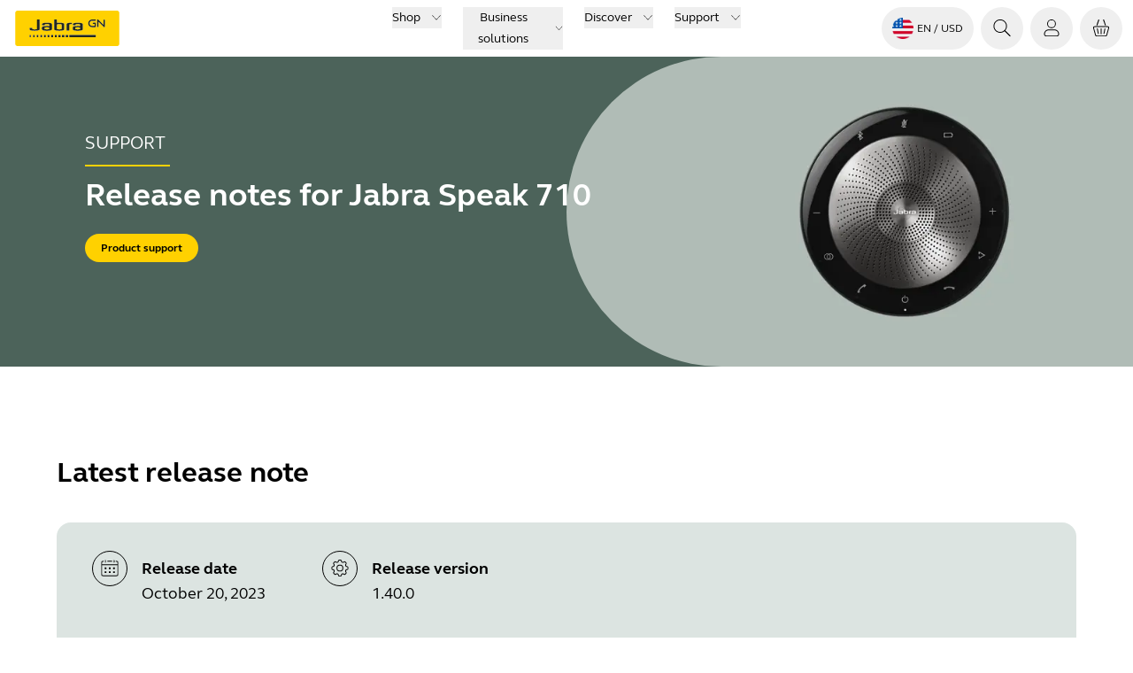

--- FILE ---
content_type: text/html; charset=utf-8
request_url: https://www.jabra.com/support/release-notes/release-note-jabra-speak-710
body_size: 55226
content:
<!DOCTYPE html><html lang="en"><head><meta charSet="utf-8" data-next-head=""/><meta name="viewport" content="width=device-width" data-next-head=""/><link rel="icon" href="https://www.jabra.com/favicon.ico" data-next-head=""/><title data-next-head="">See the latest release notes for Jabra Speak 710</title><meta name="description" content="This page outlines software and firmware release dates and notes for Jabra Speak 710. See new features and bug fixes" data-next-head=""/><meta property="og:title" content="See the latest release notes for Jabra Speak 710" data-next-head=""/><meta property="og:description" content="This page outlines software and firmware release dates and notes for Jabra Speak 710. See new features and bug fixes" data-next-head=""/><meta property="og:type" content="website" data-next-head=""/><meta property="og:site_name" content="Jabra" data-next-head=""/><meta name="msapplication-TileColor" content="#ffffff" data-next-head=""/><meta name="msapplication-TileImage" content="/favicons/jabra/ms-icon-144x144.png" data-next-head=""/><link rel="canonical" href="https://www.jabra.com/support/release-notes/release-note-jabra-speak-710" data-next-head=""/><link rel="shortcut icon" href="/favicons/jabra/favicon-32x32.png" data-next-head=""/><link rel="apple-touch-icon" sizes="57x57" href="/favicons/jabra/apple-icon-57x57.png" data-next-head=""/><link rel="apple-touch-icon" sizes="60x60" href="/favicons/jabra/apple-icon-60x60.png" data-next-head=""/><link rel="apple-touch-icon" sizes="72x72" href="/favicons/jabra/apple-icon-72x72.png" data-next-head=""/><link rel="apple-touch-icon" sizes="76x76" href="/favicons/jabra/apple-icon-76x76.png" data-next-head=""/><link rel="apple-touch-icon" sizes="114x114" href="/favicons/jabra/apple-icon-114x114.png" data-next-head=""/><link rel="apple-touch-icon" sizes="120x120" href="/favicons/jabra/apple-icon-120x120.png" data-next-head=""/><link rel="apple-touch-icon" sizes="144x144" href="/favicons/jabra/apple-icon-144x144.png" data-next-head=""/><link rel="apple-touch-icon" sizes="152x152" href="/favicons/jabra/apple-icon-152x152.png" data-next-head=""/><link rel="apple-touch-icon" sizes="180x180" href="/favicons/jabra/apple-icon-180x180.png" data-next-head=""/><link rel="icon" type="image/png" sizes="192x192" href="/favicons/jabra/android-icon-192x192.png" data-next-head=""/><link rel="icon" type="image/png" sizes="32x32" href="/favicons/jabra/favicon-32x32.png" data-next-head=""/><link rel="icon" type="image/png" sizes="96x96" href="/favicons/jabra/favicon-96x96.png" data-next-head=""/><link rel="icon" type="image/png" sizes="16x16" href="/favicons/jabra/favicon-16x16.png" data-next-head=""/><meta name="region-en-apac" content="https://www.jabra.com/en-apac/support/release-notes/release-note-jabra-speak-710" data-next-head=""/><meta name="region-en-emea" content="https://www.jabra.com/en-emea/support/release-notes/release-note-jabra-speak-710" data-next-head=""/><meta name="region-en-mea" content="https://www.jabra.com/en-mea/support/release-notes/release-note-jabra-speak-710" data-next-head=""/><meta name="region-fr-mea" content="https://www.jabra.com/fr-mea/support/release-notes/release-note-jabra-speak-710" data-next-head=""/><link rel="alternate" href="https://www.jabra.com/support/release-notes/release-note-jabra-speak-710" hrefLang="en" data-next-head=""/><link rel="alternate" href="https://www.jabra.com/support/release-notes/release-note-jabra-speak-710" hrefLang="x-default" data-next-head=""/><link rel="alternate" href="https://www.jabra.com/cs-cz/support/release-notes/release-note-jabra-speak-710" hrefLang="cs-cz" data-next-head=""/><link rel="alternate" href="https://www.jabra.com/da-dk/support/release-notes/release-note-jabra-speak-710" hrefLang="da-dk" data-next-head=""/><link rel="alternate" href="https://www.jabra.com/de-de/support/release-notes/release-note-jabra-speak-710" hrefLang="de-at" data-next-head=""/><link rel="alternate" href="https://www.jabra.com/de-de/support/release-notes/release-note-jabra-speak-710" hrefLang="de-de" data-next-head=""/><link rel="alternate" href="https://www.jabra.cn/support/release-notes/release-note-jabra-speak-710" hrefLang="zh-cn" data-next-head=""/><link rel="alternate" href="https://www.jabra.com/en-apac/support/release-notes/release-note-jabra-speak-710" hrefLang="vi-vn" data-next-head=""/><link rel="alternate" href="https://www.jabra.com/tr-tr/support/release-notes/release-note-jabra-speak-710" hrefLang="tr-tr" data-next-head=""/><link rel="alternate" href="https://www.jabra.com/sv-se/support/release-notes/release-note-jabra-speak-710" hrefLang="sv-se" data-next-head=""/><link rel="alternate" href="https://www.jabra.com/ro-ro/support/release-notes/release-note-jabra-speak-710" hrefLang="ro-ro" data-next-head=""/><link rel="alternate" href="https://www.jabra.com/en-emea/support/release-notes/release-note-jabra-speak-710" hrefLang="pt-pt" data-next-head=""/><link rel="alternate" href="https://www.jabra.com/pt-br/support/release-notes/release-note-jabra-speak-710" hrefLang="pt-br" data-next-head=""/><link rel="alternate" href="https://www.jabra.com/ja-jp/support/release-notes/release-note-jabra-speak-710" hrefLang="ja-jp" data-next-head=""/><link rel="alternate" href="https://www.jabra.com/it-it/support/release-notes/release-note-jabra-speak-710" hrefLang="it-it" data-next-head=""/><link rel="alternate" href="https://www.jabra.com/en-emea/support/release-notes/release-note-jabra-speak-710" hrefLang="hu-hu" data-next-head=""/><link rel="alternate" href="https://www.jabra.com/fr-fr/support/release-notes/release-note-jabra-speak-710" hrefLang="fr-fr" data-next-head=""/><link rel="alternate" href="https://www.jabra.com/fr-ca/support/release-notes/release-note-jabra-speak-710" hrefLang="fr-ca" data-next-head=""/><link rel="alternate" href="https://www.jabra.com/en-ca/support/release-notes/release-note-jabra-speak-710" hrefLang="en-ca" data-next-head=""/><link rel="alternate" href="https://www.jabra.com/nl-nl/support/release-notes/release-note-jabra-speak-710" hrefLang="nl-be" data-next-head=""/><link rel="alternate" href="https://www.jabra.com/fr-fr/support/release-notes/release-note-jabra-speak-710" hrefLang="fr-be" data-next-head=""/><link rel="alternate" href="https://www.jabra.com/es-es/support/release-notes/release-note-jabra-speak-710" hrefLang="es-es" data-next-head=""/><link rel="alternate" href="https://www.jabra.com/en-gb/support/release-notes/release-note-jabra-speak-710" hrefLang="en-gb" data-next-head=""/><link rel="alternate" href="https://www.jabra.com/en-emea/support/release-notes/release-note-jabra-speak-710" hrefLang="el-gr" data-next-head=""/><link rel="alternate" href="https://www.jabra.com/en-ie/support/release-notes/release-note-jabra-speak-710" hrefLang="en-ie" data-next-head=""/><link rel="alternate" href="https://www.jabra.com/nl-nl/support/release-notes/release-note-jabra-speak-710" hrefLang="nl-nl" data-next-head=""/><link rel="alternate" href="https://www.jabra.com/nb-no/support/release-notes/release-note-jabra-speak-710" hrefLang="nb-no" data-next-head=""/><link rel="alternate" href="https://www.jabra.com/pl-pl/support/release-notes/release-note-jabra-speak-710" hrefLang="pl-pl" data-next-head=""/><link rel="alternate" href="https://www.jabra.com/de-ch/support/release-notes/release-note-jabra-speak-710" hrefLang="de-ch" data-next-head=""/><link rel="alternate" href="https://www.jabra.com/fi-fi/support/release-notes/release-note-jabra-speak-710" hrefLang="fi-fi" data-next-head=""/><link rel="alternate" href="https://www.jabra.com/en-hk/support/release-notes/release-note-jabra-speak-710" hrefLang="en-hk" data-next-head=""/><link rel="alternate" href="https://www.jabra.com/en-in/support/release-notes/release-note-jabra-speak-710" hrefLang="en-in" data-next-head=""/><link rel="alternate" href="https://www.jabra.com/en-apac/support/release-notes/release-note-jabra-speak-710" hrefLang="en-id" data-next-head=""/><link rel="alternate" href="https://www.jabra.com/en-apac/support/release-notes/release-note-jabra-speak-710" hrefLang="en-my" data-next-head=""/><link rel="alternate" href="https://www.jabra.com/en-nz/support/release-notes/release-note-jabra-speak-710" hrefLang="en-nz" data-next-head=""/><link rel="alternate" href="https://www.jabra.com/en-apac/support/release-notes/release-note-jabra-speak-710" hrefLang="en-ph" data-next-head=""/><link rel="alternate" href="https://www.jabra.com/ko-kr/support/release-notes/release-note-jabra-speak-710" hrefLang="ko-kr" data-next-head=""/><link rel="alternate" href="https://www.jabra.com/en-sg/support/release-notes/release-note-jabra-speak-710" hrefLang="en-sg" data-next-head=""/><link rel="alternate" href="https://www.jabra.com/en-apac/support/release-notes/release-note-jabra-speak-710" hrefLang="en-tw" data-next-head=""/><link rel="alternate" href="https://www.jabra.com/en-apac/support/release-notes/release-note-jabra-speak-710" hrefLang="en-th" data-next-head=""/><link rel="alternate" href="https://www.jabra.com/en-apac/support/release-notes/release-note-jabra-speak-710" hrefLang="en-apac" data-next-head=""/><link rel="alternate" href="https://www.jabra.com/en-mea/support/release-notes/release-note-jabra-speak-710" hrefLang="en-mea" data-next-head=""/><link rel="alternate" href="https://www.jabra.com/fr-mea/support/release-notes/release-note-jabra-speak-710" hrefLang="fr-mea" data-next-head=""/><link rel="alternate" href="https://www.jabra.com/en-mea/support/release-notes/release-note-jabra-speak-710" hrefLang="en-za" data-next-head=""/><link rel="alternate" href="https://www.jabra.com/en-mea/support/release-notes/release-note-jabra-speak-710" hrefLang="en-sa" data-next-head=""/><link rel="alternate" href="https://www.jabra.com/en-au/support/release-notes/release-note-jabra-speak-710" hrefLang="en-au" data-next-head=""/><link rel="alternate" href="https://www.jabra.com/es-lat/support/release-notes/release-note-jabra-speak-710" hrefLang="es-mx" data-next-head=""/><link rel="alternate" href="https://www.jabra.com/de-de/support/release-notes/release-note-jabra-speak-710" hrefLang="de-be" data-next-head=""/><link rel="alternate" href="https://www.jabra.com/en-emea/support/release-notes/release-note-jabra-speak-710" hrefLang="en-emea" data-next-head=""/><link rel="preload" href="/_support/_next/static/media/6541b60e20aac483-s.p.woff2" as="font" type="font/woff2" crossorigin="anonymous" data-next-font="size-adjust"/><link rel="preload" href="/_support/_next/static/media/b5e1230c2261fc29-s.p.woff2" as="font" type="font/woff2" crossorigin="anonymous" data-next-font="size-adjust"/><link rel="preload" href="/_support/_next/static/media/0a9206d8bf8fecf0-s.p.woff2" as="font" type="font/woff2" crossorigin="anonymous" data-next-font="size-adjust"/><link rel="preload" href="/_support/_next/static/media/74940ae3faa9fda0-s.p.woff2" as="font" type="font/woff2" crossorigin="anonymous" data-next-font="size-adjust"/><link rel="preload" href="/_support/_next/static/css/e2e0abb8db43969a.css" as="style"/><link rel="preload" href="/_support/_next/static/css/b3c47c9cd6d4c23c.css" as="style"/><link rel="preload" href="/_support/_next/static/css/1889828160a93b08.css" as="style"/><link rel="preload" as="image" imageSrcSet="/support-image/_next/image?url=%2F_%2Fmedia%2FImages%2FRelease-Notes%2FTopBanner-product-images%2Fjabra-speak-710.webp%3Fh%3D700%26iar%3D0%26w%3D1920%26hash%3DFC206F5A8EB60D7EE105445803551667&amp;w=750&amp;q=75 1x, /support-image/_next/image?url=%2F_%2Fmedia%2FImages%2FRelease-Notes%2FTopBanner-product-images%2Fjabra-speak-710.webp%3Fh%3D700%26iar%3D0%26w%3D1920%26hash%3DFC206F5A8EB60D7EE105445803551667&amp;w=1920&amp;q=75 2x" data-next-head=""/><link rel="preload" as="image" imageSrcSet="/support-image/_next/image?url=%2F_%2Fmedia%2FImages%2FRelease-Notes%2FTopBanner-product-images%2Fjabra-speak-710.webp%3Fh%3D700%26iar%3D0%26w%3D1920%26hash%3DFC206F5A8EB60D7EE105445803551667&amp;w=16&amp;q=75 16w, /support-image/_next/image?url=%2F_%2Fmedia%2FImages%2FRelease-Notes%2FTopBanner-product-images%2Fjabra-speak-710.webp%3Fh%3D700%26iar%3D0%26w%3D1920%26hash%3DFC206F5A8EB60D7EE105445803551667&amp;w=32&amp;q=75 32w, /support-image/_next/image?url=%2F_%2Fmedia%2FImages%2FRelease-Notes%2FTopBanner-product-images%2Fjabra-speak-710.webp%3Fh%3D700%26iar%3D0%26w%3D1920%26hash%3DFC206F5A8EB60D7EE105445803551667&amp;w=48&amp;q=75 48w, /support-image/_next/image?url=%2F_%2Fmedia%2FImages%2FRelease-Notes%2FTopBanner-product-images%2Fjabra-speak-710.webp%3Fh%3D700%26iar%3D0%26w%3D1920%26hash%3DFC206F5A8EB60D7EE105445803551667&amp;w=64&amp;q=75 64w, /support-image/_next/image?url=%2F_%2Fmedia%2FImages%2FRelease-Notes%2FTopBanner-product-images%2Fjabra-speak-710.webp%3Fh%3D700%26iar%3D0%26w%3D1920%26hash%3DFC206F5A8EB60D7EE105445803551667&amp;w=96&amp;q=75 96w, /support-image/_next/image?url=%2F_%2Fmedia%2FImages%2FRelease-Notes%2FTopBanner-product-images%2Fjabra-speak-710.webp%3Fh%3D700%26iar%3D0%26w%3D1920%26hash%3DFC206F5A8EB60D7EE105445803551667&amp;w=128&amp;q=75 128w, /support-image/_next/image?url=%2F_%2Fmedia%2FImages%2FRelease-Notes%2FTopBanner-product-images%2Fjabra-speak-710.webp%3Fh%3D700%26iar%3D0%26w%3D1920%26hash%3DFC206F5A8EB60D7EE105445803551667&amp;w=256&amp;q=75 256w, /support-image/_next/image?url=%2F_%2Fmedia%2FImages%2FRelease-Notes%2FTopBanner-product-images%2Fjabra-speak-710.webp%3Fh%3D700%26iar%3D0%26w%3D1920%26hash%3DFC206F5A8EB60D7EE105445803551667&amp;w=384&amp;q=75 384w, /support-image/_next/image?url=%2F_%2Fmedia%2FImages%2FRelease-Notes%2FTopBanner-product-images%2Fjabra-speak-710.webp%3Fh%3D700%26iar%3D0%26w%3D1920%26hash%3DFC206F5A8EB60D7EE105445803551667&amp;w=640&amp;q=75 640w, /support-image/_next/image?url=%2F_%2Fmedia%2FImages%2FRelease-Notes%2FTopBanner-product-images%2Fjabra-speak-710.webp%3Fh%3D700%26iar%3D0%26w%3D1920%26hash%3DFC206F5A8EB60D7EE105445803551667&amp;w=750&amp;q=75 750w, /support-image/_next/image?url=%2F_%2Fmedia%2FImages%2FRelease-Notes%2FTopBanner-product-images%2Fjabra-speak-710.webp%3Fh%3D700%26iar%3D0%26w%3D1920%26hash%3DFC206F5A8EB60D7EE105445803551667&amp;w=828&amp;q=75 828w, /support-image/_next/image?url=%2F_%2Fmedia%2FImages%2FRelease-Notes%2FTopBanner-product-images%2Fjabra-speak-710.webp%3Fh%3D700%26iar%3D0%26w%3D1920%26hash%3DFC206F5A8EB60D7EE105445803551667&amp;w=1080&amp;q=75 1080w, /support-image/_next/image?url=%2F_%2Fmedia%2FImages%2FRelease-Notes%2FTopBanner-product-images%2Fjabra-speak-710.webp%3Fh%3D700%26iar%3D0%26w%3D1920%26hash%3DFC206F5A8EB60D7EE105445803551667&amp;w=1200&amp;q=75 1200w, /support-image/_next/image?url=%2F_%2Fmedia%2FImages%2FRelease-Notes%2FTopBanner-product-images%2Fjabra-speak-710.webp%3Fh%3D700%26iar%3D0%26w%3D1920%26hash%3DFC206F5A8EB60D7EE105445803551667&amp;w=1920&amp;q=75 1920w, /support-image/_next/image?url=%2F_%2Fmedia%2FImages%2FRelease-Notes%2FTopBanner-product-images%2Fjabra-speak-710.webp%3Fh%3D700%26iar%3D0%26w%3D1920%26hash%3DFC206F5A8EB60D7EE105445803551667&amp;w=2048&amp;q=75 2048w, /support-image/_next/image?url=%2F_%2Fmedia%2FImages%2FRelease-Notes%2FTopBanner-product-images%2Fjabra-speak-710.webp%3Fh%3D700%26iar%3D0%26w%3D1920%26hash%3DFC206F5A8EB60D7EE105445803551667&amp;w=3840&amp;q=75 3840w" imageSizes="(min-width: 1536px) 1920px, (min-width: 1280px) 1200px" data-next-head=""/><link rel="stylesheet" href="/_support/_next/static/css/e2e0abb8db43969a.css" data-n-g=""/><link rel="stylesheet" href="/_support/_next/static/css/b3c47c9cd6d4c23c.css" data-n-g=""/><link rel="stylesheet" href="/_support/_next/static/css/1889828160a93b08.css" data-n-p=""/><noscript data-n-css=""></noscript><script defer="" noModule="" src="/_support/_next/static/chunks/polyfills-42372ed130431b0a.js"></script><script src="/_support/_next/static/chunks/webpack-2bcda8a5a9c37f71.js" defer=""></script><script src="/_support/_next/static/chunks/react-vendor-9f38fec2d357e454.js" defer=""></script><script src="/_support/_next/static/chunks/vendors-ca072c7bddd031fa.js" defer=""></script><script src="/_support/_next/static/chunks/main-40f6fecd2846730d.js" defer=""></script><script src="/_support/_next/static/chunks/gn-audio-components-4c6d75bf2282688f.js" defer=""></script><script src="/_support/_next/static/chunks/gn-audio-core-1d3dea4f16a12cae.js" defer=""></script><script src="/_support/_next/static/chunks/sitecore-jss-275a971bbdacea14.js" defer=""></script><script src="/_support/_next/static/chunks/utilities-6ec4a569913ea801.js" defer=""></script><script src="/_support/_next/static/chunks/graphql-487843c05ad8f5dc.js" defer=""></script><script src="/_support/_next/static/chunks/pages/_app-333b4e03b52973b6.js" defer=""></script><script src="/_support/_next/static/chunks/animations-bcf1cf6d91b22c8d.js" defer=""></script><script src="/_support/_next/static/chunks/9352-9269713f44306bb2.js" defer=""></script><script src="/_support/_next/static/chunks/4916-d07c1c67d5309373.js" defer=""></script><script src="/_support/_next/static/chunks/pages/%5B%5B...path%5D%5D-a0dcd85488a39894.js" defer=""></script><script src="/_support/_next/static/Ak8FgZFV0GNqs2oSSMtzm/_buildManifest.js" defer=""></script><script src="/_support/_next/static/Ak8FgZFV0GNqs2oSSMtzm/_ssgManifest.js" defer=""></script></head><body><link rel="preload" as="image" href="/-/media/Images/Flags-rounded/us.png?h=64&amp;iar=0&amp;w=64&amp;hash=BCA322BF394593FD256978AD9A710E40"/><link rel="preload" as="image" imageSrcSet="/support-image/_next/image?url=%2F_%2Fmedia%2FImages%2FRelease-Notes%2FTopBanner-product-images%2Fjabra-speak-710.webp%3Fh%3D700%26iar%3D0%26w%3D1920%26hash%3DFC206F5A8EB60D7EE105445803551667&amp;w=750&amp;q=75 1x, /support-image/_next/image?url=%2F_%2Fmedia%2FImages%2FRelease-Notes%2FTopBanner-product-images%2Fjabra-speak-710.webp%3Fh%3D700%26iar%3D0%26w%3D1920%26hash%3DFC206F5A8EB60D7EE105445803551667&amp;w=1920&amp;q=75 2x"/><link rel="preload" as="image" imageSrcSet="/support-image/_next/image?url=%2F_%2Fmedia%2FImages%2FRelease-Notes%2FTopBanner-product-images%2Fjabra-speak-710.webp%3Fh%3D700%26iar%3D0%26w%3D1920%26hash%3DFC206F5A8EB60D7EE105445803551667&amp;w=16&amp;q=75 16w, /support-image/_next/image?url=%2F_%2Fmedia%2FImages%2FRelease-Notes%2FTopBanner-product-images%2Fjabra-speak-710.webp%3Fh%3D700%26iar%3D0%26w%3D1920%26hash%3DFC206F5A8EB60D7EE105445803551667&amp;w=32&amp;q=75 32w, /support-image/_next/image?url=%2F_%2Fmedia%2FImages%2FRelease-Notes%2FTopBanner-product-images%2Fjabra-speak-710.webp%3Fh%3D700%26iar%3D0%26w%3D1920%26hash%3DFC206F5A8EB60D7EE105445803551667&amp;w=48&amp;q=75 48w, /support-image/_next/image?url=%2F_%2Fmedia%2FImages%2FRelease-Notes%2FTopBanner-product-images%2Fjabra-speak-710.webp%3Fh%3D700%26iar%3D0%26w%3D1920%26hash%3DFC206F5A8EB60D7EE105445803551667&amp;w=64&amp;q=75 64w, /support-image/_next/image?url=%2F_%2Fmedia%2FImages%2FRelease-Notes%2FTopBanner-product-images%2Fjabra-speak-710.webp%3Fh%3D700%26iar%3D0%26w%3D1920%26hash%3DFC206F5A8EB60D7EE105445803551667&amp;w=96&amp;q=75 96w, /support-image/_next/image?url=%2F_%2Fmedia%2FImages%2FRelease-Notes%2FTopBanner-product-images%2Fjabra-speak-710.webp%3Fh%3D700%26iar%3D0%26w%3D1920%26hash%3DFC206F5A8EB60D7EE105445803551667&amp;w=128&amp;q=75 128w, /support-image/_next/image?url=%2F_%2Fmedia%2FImages%2FRelease-Notes%2FTopBanner-product-images%2Fjabra-speak-710.webp%3Fh%3D700%26iar%3D0%26w%3D1920%26hash%3DFC206F5A8EB60D7EE105445803551667&amp;w=256&amp;q=75 256w, /support-image/_next/image?url=%2F_%2Fmedia%2FImages%2FRelease-Notes%2FTopBanner-product-images%2Fjabra-speak-710.webp%3Fh%3D700%26iar%3D0%26w%3D1920%26hash%3DFC206F5A8EB60D7EE105445803551667&amp;w=384&amp;q=75 384w, /support-image/_next/image?url=%2F_%2Fmedia%2FImages%2FRelease-Notes%2FTopBanner-product-images%2Fjabra-speak-710.webp%3Fh%3D700%26iar%3D0%26w%3D1920%26hash%3DFC206F5A8EB60D7EE105445803551667&amp;w=640&amp;q=75 640w, /support-image/_next/image?url=%2F_%2Fmedia%2FImages%2FRelease-Notes%2FTopBanner-product-images%2Fjabra-speak-710.webp%3Fh%3D700%26iar%3D0%26w%3D1920%26hash%3DFC206F5A8EB60D7EE105445803551667&amp;w=750&amp;q=75 750w, /support-image/_next/image?url=%2F_%2Fmedia%2FImages%2FRelease-Notes%2FTopBanner-product-images%2Fjabra-speak-710.webp%3Fh%3D700%26iar%3D0%26w%3D1920%26hash%3DFC206F5A8EB60D7EE105445803551667&amp;w=828&amp;q=75 828w, /support-image/_next/image?url=%2F_%2Fmedia%2FImages%2FRelease-Notes%2FTopBanner-product-images%2Fjabra-speak-710.webp%3Fh%3D700%26iar%3D0%26w%3D1920%26hash%3DFC206F5A8EB60D7EE105445803551667&amp;w=1080&amp;q=75 1080w, /support-image/_next/image?url=%2F_%2Fmedia%2FImages%2FRelease-Notes%2FTopBanner-product-images%2Fjabra-speak-710.webp%3Fh%3D700%26iar%3D0%26w%3D1920%26hash%3DFC206F5A8EB60D7EE105445803551667&amp;w=1200&amp;q=75 1200w, /support-image/_next/image?url=%2F_%2Fmedia%2FImages%2FRelease-Notes%2FTopBanner-product-images%2Fjabra-speak-710.webp%3Fh%3D700%26iar%3D0%26w%3D1920%26hash%3DFC206F5A8EB60D7EE105445803551667&amp;w=1920&amp;q=75 1920w, /support-image/_next/image?url=%2F_%2Fmedia%2FImages%2FRelease-Notes%2FTopBanner-product-images%2Fjabra-speak-710.webp%3Fh%3D700%26iar%3D0%26w%3D1920%26hash%3DFC206F5A8EB60D7EE105445803551667&amp;w=2048&amp;q=75 2048w, /support-image/_next/image?url=%2F_%2Fmedia%2FImages%2FRelease-Notes%2FTopBanner-product-images%2Fjabra-speak-710.webp%3Fh%3D700%26iar%3D0%26w%3D1920%26hash%3DFC206F5A8EB60D7EE105445803551667&amp;w=3840&amp;q=75 3840w" imageSizes="(min-width: 1536px) 1920px, (min-width: 1280px) 1200px"/><link rel="preload" as="image" href="/_/media/Images/Logos/logo-gn-200x101.png?h=40&amp;iar=0&amp;w=79&amp;hash=BD7722D3DC4F3AF381A165DA3E158AE9"/><div id="__next"><div class="page-container __className_11c65d"><div><!--$--><!--/$--><!--$--><header class="top-menu relative z-30 flex flex-col bg-white" aria-label="system.TopNavigationLabel"><div id="header" data-focus-item="true" class="z-30"><div class="flex content-center justify-between"><div class="w-full lg:hidden"><div class="bg-white flex flex-1 justify-between px-3 py-2 lg:hidden mobile topMenu"><div class="flex items-center"><a href="/" class="mr-auto flex h-10 w-fit justify-start self-center text-xs"><img alt="Jabra Logo" aria-label="Jabra Logo" loading="lazy" width="600" height="200" decoding="async" data-nimg="1" class="w-32" style="color:transparent" src="/_support/_next/static/media/jabra-logo.ef675cc8.svg"/></a></div><ul class="flex cursor-pointer items-center self-center"><li class="MegaMenu_menuButton__YuteR"><button title="Login" aria-label="Login" class="btn-top-menu"><div class="size-6 jabra-icon"><svg xmlns="http://www.w3.org/2000/svg" width="24" height="24" fill="currentColor" role="img" viewBox="0 0 24 25" preserveAspectRatio="xMidYMid meet" class="h-full w-full" aria-hidden="true"><path fill-rule="evenodd" d="M16.1 7.152a4.15 4.15 0 1 1-8.3 0 4.15 4.15 0 0 1 8.3 0m1 0a5.15 5.15 0 1 1-10.3 0 5.15 5.15 0 0 1 10.3 0M4.197 18.84c0-2.104 1.895-4.04 4.26-4.04h7.08c2.365 0 4.26 1.936 4.26 4.04v.762c-.006.734-.669 1.399-1.563 1.399H5.76c-.903 0-1.563-.666-1.563-1.404zm4.26-5.04c-2.888 0-5.26 2.355-5.26 5.04v.757c0 1.364 1.184 2.404 2.563 2.404h12.474c1.372 0 2.554-1.04 2.563-2.393v-.768c0-2.685-2.372-5.04-5.26-5.04z" clip-rule="evenodd"></path></svg></div></button></li><li class="MegaMenu_menuButton__YuteR"><button class="btn-top-menu" title="Your cart" aria-label="Your cart"><div class="jabra-icon h-6 w-6"><svg xmlns="http://www.w3.org/2000/svg" width="24" height="24" fill="none" role="img" viewBox="0 0 24 25" preserveAspectRatio="xMidYMid meet" class="h-full w-full" aria-hidden="true"><path fill="#000" d="M9.738 2.719c.086-.255-.08-.541-.371-.639-.29-.098-.596.029-.682.284L6.6 8.55c-.086.255.08.54.37.639.292.098.597-.03.683-.284zM12.5 13a.5.5 0 0 0-1 0v6a.5.5 0 1 0 1 0zM16.542 12.627a.5.5 0 0 1 .392.588l-1.11 5.555a.5.5 0 0 1-.981-.196l1.11-5.555a.5.5 0 0 1 .59-.393M8.046 13.019a.5.5 0 1 0-.98.196l1.11 5.555a.5.5 0 1 0 .98-.196z"></path><path fill="#000" fill-rule="evenodd" d="M2.704 12.535A2 2 0 0 1 4.631 10H19.37a2 2 0 0 1 1.927 2.535l-2.223 8A2 2 0 0 1 17.146 22H6.853a2 2 0 0 1-1.927-1.465zM4.631 11H19.37a1 1 0 0 1 .963 1.267l-2.222 8a1 1 0 0 1-.964.733H6.853a1 1 0 0 1-.963-.733l-2.222-8A1 1 0 0 1 4.63 11" clip-rule="evenodd"></path><path fill="#000" d="M14.748 2.08c-.29.098-.457.384-.37.639l2.084 6.186c.086.255.392.382.682.284s.457-.384.371-.639L15.43 2.364c-.086-.255-.39-.382-.682-.284"></path></svg></div> </button></li><li class="MegaMenu_menuButton__YuteR"><button title="topmenu.Navigation" aria-label="topmenu.Navigation" aria-haspopup="menu" aria-expanded="false" class="btn-top-menu"><div class="jabra-icon h-6 w-6"><svg xmlns="http://www.w3.org/2000/svg" width="24" height="25" fill="currentColor" role="img" viewBox="0 0 24 25" preserveAspectRatio="xMidYMid meet" class="h-full w-full" aria-hidden="true"><path fill-rule="evenodd" d="M3.094 7.833a.5.5 0 0 1 .5-.5h16a.5.5 0 0 1 0 1h-16a.5.5 0 0 1-.5-.5M3 11.833a.5.5 0 0 1 .5-.5h16a.5.5 0 0 1 0 1h-16a.5.5 0 0 1-.5-.5M3 15.833a.5.5 0 0 1 .5-.5h16a.5.5 0 0 1 0 1h-16a.5.5 0 0 1-.5-.5" clip-rule="evenodd"></path></svg></div></button></li></ul></div></div><div id="top-menu" data-focus-item="true" class="hidden w-full lg:block"><div class="h-16 w-full grid-cols-3 items-center px-3 lg:grid min-[1930px]:px-0 desktop topMenu bg-white"><div><div class="flex items-center"><a href="/" class="mr-auto flex h-10 w-fit justify-start self-center text-xs"><img alt="Jabra Logo" aria-label="Jabra Logo" loading="lazy" width="600" height="200" decoding="async" data-nimg="1" class="w-32" style="color:transparent" src="/_support/_next/static/media/jabra-logo.ef675cc8.svg"/></a></div></div><nav aria-label="Top menu" class="top-menu flex items-center justify-center"><ul class="flex"><li class="mx-2 box-border cursor-pointer text-nowrap px-1 text-[0.875rem] leading-6 text-black"><div data-focus-item="true" id="_R_2ppdhj6_"><button id="group-12 5e8a56c6-732e-411e-a790-d8771862abdc" class="group flex items-center"><span class="border-b-0 bg-gradient-to-r from-yellow to-yellow bg-[length:0_2px] bg-left-bottom bg-no-repeat transition-[background-size] duration-500 ease-in-out group-hover:bg-[length:100%_2px] group-hover:bg-left-bottom false">Shop</span><div class="ml-3 h-3 w-3 jabra-icon"><svg xmlns="http://www.w3.org/2000/svg" width="24" height="25" fill="currentColor" role="img" viewBox="0 0 24 25" preserveAspectRatio="xMidYMid meet" class="h-full w-full" aria-hidden="true"><path fill-rule="evenodd" d="M2.156 6.8a.5.5 0 0 1 .707.018L12 16.446l9.137-9.628a.5.5 0 0 1 .726.688l-9.49 10a.5.5 0 0 1-.406.154.5.5 0 0 1-.34-.155l-9.49-9.999a.5.5 0 0 1 .019-.707" clip-rule="evenodd"></path></svg></div></button></div></li><li class="mx-2 box-border cursor-pointer text-nowrap px-1 text-[0.875rem] leading-6 text-black"><div data-focus-item="true" id="_R_4ppdhj6_"><button id="group-12 d2a26bf7-10f1-48b7-add9-866626855e5f" class="group flex items-center"><span class="border-b-0 bg-gradient-to-r from-yellow to-yellow bg-[length:0_2px] bg-left-bottom bg-no-repeat transition-[background-size] duration-500 ease-in-out group-hover:bg-[length:100%_2px] group-hover:bg-left-bottom false">Business solutions</span><div class="ml-3 h-3 w-3 jabra-icon"><svg xmlns="http://www.w3.org/2000/svg" width="24" height="25" fill="currentColor" role="img" viewBox="0 0 24 25" preserveAspectRatio="xMidYMid meet" class="h-full w-full" aria-hidden="true"><path fill-rule="evenodd" d="M2.156 6.8a.5.5 0 0 1 .707.018L12 16.446l9.137-9.628a.5.5 0 0 1 .726.688l-9.49 10a.5.5 0 0 1-.406.154.5.5 0 0 1-.34-.155l-9.49-9.999a.5.5 0 0 1 .019-.707" clip-rule="evenodd"></path></svg></div></button></div></li><li class="mx-2 box-border cursor-pointer text-nowrap px-1 text-[0.875rem] leading-6 text-black"><div data-focus-item="true" id="_R_6ppdhj6_"><button id="group-12 3e8d2a9d-8d92-4c57-b31b-638c6a83039c" class="group flex items-center"><span class="border-b-0 bg-gradient-to-r from-yellow to-yellow bg-[length:0_2px] bg-left-bottom bg-no-repeat transition-[background-size] duration-500 ease-in-out group-hover:bg-[length:100%_2px] group-hover:bg-left-bottom false">Discover</span><div class="ml-3 h-3 w-3 jabra-icon"><svg xmlns="http://www.w3.org/2000/svg" width="24" height="25" fill="currentColor" role="img" viewBox="0 0 24 25" preserveAspectRatio="xMidYMid meet" class="h-full w-full" aria-hidden="true"><path fill-rule="evenodd" d="M2.156 6.8a.5.5 0 0 1 .707.018L12 16.446l9.137-9.628a.5.5 0 0 1 .726.688l-9.49 10a.5.5 0 0 1-.406.154.5.5 0 0 1-.34-.155l-9.49-9.999a.5.5 0 0 1 .019-.707" clip-rule="evenodd"></path></svg></div></button></div></li><li class="mx-2 box-border cursor-pointer text-nowrap px-1 text-[0.875rem] leading-6 text-black"><div data-focus-item="true" id="_R_8ppdhj6_"><button id="group-12 951a07c2-4acb-4bba-a1f4-b86450f6d291" class="group flex items-center"><span class="border-b-0 bg-gradient-to-r from-yellow to-yellow bg-[length:0_2px] bg-left-bottom bg-no-repeat transition-[background-size] duration-500 ease-in-out group-hover:bg-[length:100%_2px] group-hover:bg-left-bottom false">Support</span><div class="ml-3 h-3 w-3 jabra-icon"><svg xmlns="http://www.w3.org/2000/svg" width="24" height="25" fill="currentColor" role="img" viewBox="0 0 24 25" preserveAspectRatio="xMidYMid meet" class="h-full w-full" aria-hidden="true"><path fill-rule="evenodd" d="M2.156 6.8a.5.5 0 0 1 .707.018L12 16.446l9.137-9.628a.5.5 0 0 1 .726.688l-9.49 10a.5.5 0 0 1-.406.154.5.5 0 0 1-.34-.155l-9.49-9.999a.5.5 0 0 1 .019-.707" clip-rule="evenodd"></path></svg></div></button></div></li></ul></nav><ul class="flex justify-self-end"><li data-focus-item="true" id="_R_b9pdhj6_"><div class="MegaMenu_menuButton__YuteR"><button aria-label="Language menu: en / USD" class="btn-top-menu w-full justify-between py-3 lg:w-auto lg:px-3 false"><div class="flex items-center lg:justify-center"><img alt="United States country" width="24" height="24" src="/-/media/Images/Flags-rounded/us.png?h=64&amp;iar=0&amp;w=64&amp;hash=BCA322BF394593FD256978AD9A710E40"/><span class="ml-1 text-xs font-normal max-lg:hidden lg:inline"><span class="uppercase">en</span> / USD</span><span class="ml-4 text-xs font-normal lg:hidden">English / United States</span></div><div class="icon h-3 lg:hidden jabra-icon w-6"><svg xmlns="http://www.w3.org/2000/svg" width="24" height="25" fill="currentColor" role="img" viewBox="0 0 24 25" preserveAspectRatio="xMidYMid meet" class="h-full w-full" aria-hidden="true"><path fill-rule="evenodd" d="M6.64 2.322a.5.5 0 0 1 .706-.019l10 9.49c.115.11.167.26.154.407a.5.5 0 0 1-.155.34l-9.999 9.489a.5.5 0 1 1-.688-.726l9.628-9.137-9.628-9.137a.5.5 0 0 1-.019-.707" clip-rule="evenodd"></path></svg></div></button></div></li><li data-focus-item="true" id="_R_j9pdhj6_"><div class="MegaMenu_menuButton__YuteR"><button title="Search" aria-label="Search" class="search-button btn-top-menu "><div class="size-6 jabra-icon"><svg xmlns="http://www.w3.org/2000/svg" width="24" height="24" fill="currentColor" role="img" viewBox="0 0 24 25" preserveAspectRatio="xMidYMid meet" class="h-full w-full" aria-hidden="true"><path fill-rule="evenodd" d="M9.906 2.994c-3.812 0-6.902 3.075-6.902 6.868s3.09 6.87 6.902 6.87 6.902-3.076 6.902-6.87-3.09-6.868-6.902-6.868M2.004 9.862c0-4.343 3.538-7.864 7.902-7.864S17.81 5.52 17.81 9.862c0 4.344-3.538 7.865-7.903 7.865-4.364 0-7.902-3.521-7.902-7.865" clip-rule="evenodd"></path><path fill-rule="evenodd" d="M14.793 14.822c.23-.23.605-.23.836 0l6.202 6.172c.23.23.23.602 0 .832a.593.593 0 0 1-.836 0l-6.202-6.172a.586.586 0 0 1 0-.832" clip-rule="evenodd"></path></svg></div></button></div></li><li class="flex justify-center MegaMenu_menuButton__YuteR" data-focus-item="true" id="_R_d9pdhj6_"><button title="Login" aria-label="Login" class="btn-top-menu"><div class="size-6 jabra-icon"><svg xmlns="http://www.w3.org/2000/svg" width="24" height="24" fill="currentColor" role="img" viewBox="0 0 24 25" preserveAspectRatio="xMidYMid meet" class="h-full w-full" aria-hidden="true"><path fill-rule="evenodd" d="M16.1 7.152a4.15 4.15 0 1 1-8.3 0 4.15 4.15 0 0 1 8.3 0m1 0a5.15 5.15 0 1 1-10.3 0 5.15 5.15 0 0 1 10.3 0M4.197 18.84c0-2.104 1.895-4.04 4.26-4.04h7.08c2.365 0 4.26 1.936 4.26 4.04v.762c-.006.734-.669 1.399-1.563 1.399H5.76c-.903 0-1.563-.666-1.563-1.404zm4.26-5.04c-2.888 0-5.26 2.355-5.26 5.04v.757c0 1.364 1.184 2.404 2.563 2.404h12.474c1.372 0 2.554-1.04 2.563-2.393v-.768c0-2.685-2.372-5.04-5.26-5.04z" clip-rule="evenodd"></path></svg></div></button></li><li class="MegaMenu_menuButton__YuteR"><button class="btn-top-menu" title="Your cart" aria-label="Your cart"><div class="jabra-icon h-6 w-6"><svg xmlns="http://www.w3.org/2000/svg" width="24" height="24" fill="none" role="img" viewBox="0 0 24 25" preserveAspectRatio="xMidYMid meet" class="h-full w-full" aria-hidden="true"><path fill="#000" d="M9.738 2.719c.086-.255-.08-.541-.371-.639-.29-.098-.596.029-.682.284L6.6 8.55c-.086.255.08.54.37.639.292.098.597-.03.683-.284zM12.5 13a.5.5 0 0 0-1 0v6a.5.5 0 1 0 1 0zM16.542 12.627a.5.5 0 0 1 .392.588l-1.11 5.555a.5.5 0 0 1-.981-.196l1.11-5.555a.5.5 0 0 1 .59-.393M8.046 13.019a.5.5 0 1 0-.98.196l1.11 5.555a.5.5 0 1 0 .98-.196z"></path><path fill="#000" fill-rule="evenodd" d="M2.704 12.535A2 2 0 0 1 4.631 10H19.37a2 2 0 0 1 1.927 2.535l-2.223 8A2 2 0 0 1 17.146 22H6.853a2 2 0 0 1-1.927-1.465zM4.631 11H19.37a1 1 0 0 1 .963 1.267l-2.222 8a1 1 0 0 1-.964.733H6.853a1 1 0 0 1-.963-.733l-2.222-8A1 1 0 0 1 4.63 11" clip-rule="evenodd"></path><path fill="#000" d="M14.748 2.08c-.29.098-.457.384-.37.639l2.084 6.186c.086.255.392.382.682.284s.457-.384.371-.639L15.43 2.364c-.086-.255-.39-.382-.682-.284"></path></svg></div> </button></li></ul></div> </div><div></div></div> </div></header><!--/$--></div><main><div class="flex flex-col"><!--$?--><template id="B:0"></template><h4> </h4><!--/$--><div style="--top-padding-mobile:48px;--top-padding-tablet:64px;--top-padding-desktop:96px;--bottom-padding-mobile:0px;--bottom-padding-tablet:0px;--bottom-padding-desktop:0px;backface-visibility:hidden"><!--$?--><template id="B:1"></template><h4> </h4><!--/$--></div><div style="--top-padding-mobile:48px;--top-padding-tablet:64px;--top-padding-desktop:96px;--bottom-padding-mobile:48px;--bottom-padding-tablet:64px;--bottom-padding-desktop:96px;backface-visibility:hidden"><!--$?--><template id="B:2"></template><h4> </h4><!--/$--></div><!--$--><!--/$--></div></main><div><!--$?--><template id="B:3"></template><h4> </h4><!--/$--><!--$?--><template id="B:4"></template><h4> </h4><!--/$--></div></div></div><script>requestAnimationFrame(function(){$RT=performance.now()});</script><div hidden id="S:0"><div class="themed-container dark" style="--bgColor:#4C635A;--fgColor:white"><div style="--fontColor:#ffffff" class="bg-theme relative flex justify-end __className_da83e3 text-[var(--fontColor)]" role="banner" aria-label="Release notes for Jabra Speak 710"><div class="left-0 right-0 z-20 m-auto flex h-full w-full md:container max-md:flex-col md:absolute md:items-center"><div class="md:container-left ml-8 flex-shrink-0 md:hidden"><img alt="Jabra Speak 710 product image" width="708" height="350" decoding="async" data-nimg="1" class="h-[unset] max-h-[214px] w-full rounded-l-full object-cover md:max-h-[560px]" style="color:transparent" srcSet="/support-image/_next/image?url=%2F_%2Fmedia%2FImages%2FRelease-Notes%2FTopBanner-product-images%2Fjabra-speak-710.webp%3Fh%3D700%26iar%3D0%26w%3D1920%26hash%3DFC206F5A8EB60D7EE105445803551667&amp;w=750&amp;q=75 1x, /support-image/_next/image?url=%2F_%2Fmedia%2FImages%2FRelease-Notes%2FTopBanner-product-images%2Fjabra-speak-710.webp%3Fh%3D700%26iar%3D0%26w%3D1920%26hash%3DFC206F5A8EB60D7EE105445803551667&amp;w=1920&amp;q=75 2x" src="/support-image/_next/image?url=%2F_%2Fmedia%2FImages%2FRelease-Notes%2FTopBanner-product-images%2Fjabra-speak-710.webp%3Fh%3D700%26iar%3D0%26w%3D1920%26hash%3DFC206F5A8EB60D7EE105445803551667&amp;w=1920&amp;q=75"/></div><div class="basis-7/12 p-8 pt-7 md:pb-16 md:pl-8 md:pt-8 max-md:pb-10"><div class="flex flex-col items-start"><span class="text-xl uppercase leading-6">Support</span><span class="mt-3 block h-0.5 w-24 bg-yellow"></span></div><h1 class="text-4xl pt-3 font-bold">Release notes for Jabra Speak 710</h1><p class="text-2xl"></p><div class="pt-6"><div class="flex flex-wrap gap-6"><a class="group focus-visible:outline-none disabled:opacity-80 disabled:cursor-not-allowed !no-underline" href="/supportpages/jabra-speak-710" tabindex="0"><div class="flex items-center rounded-full font-bold group-focus-visible:button justify-between h-8 min-w-8 text-[0.75rem] bg-yellow group-hover:bg-gray-700 border-2 border-[transparent] transition-colors ease-linear duration-300"><div class="mx-auto font-bold text-nowrap px-4 text-black group-hover:text-white transition-colors ease-linear duration-300">Product support</div><div class="flex items-center rounded-full relative h-full w-8 hidden bg-yellow text-black transition-colors ease-linear duration-300"><div class="absolute flex size-6 items-center justify-center transition-[transform,left,right] duration-300 ease-linear right-0 group-hover:right-1/2 group-hover:[transform:translateX(50%)]"></div></div></div></a></div></div></div></div><div style="height:350px" class="relative basis-6/12 max-xl:max-h-[560px] max-md:hidden"><img alt="Jabra Speak 710 product image" decoding="async" data-nimg="fill" class="rounded-l-full object-cover" style="position:absolute;height:100%;width:100%;left:0;top:0;right:0;bottom:0;color:transparent" sizes="(min-width: 1536px) 1920px, (min-width: 1280px) 1200px" srcSet="/support-image/_next/image?url=%2F_%2Fmedia%2FImages%2FRelease-Notes%2FTopBanner-product-images%2Fjabra-speak-710.webp%3Fh%3D700%26iar%3D0%26w%3D1920%26hash%3DFC206F5A8EB60D7EE105445803551667&amp;w=16&amp;q=75 16w, /support-image/_next/image?url=%2F_%2Fmedia%2FImages%2FRelease-Notes%2FTopBanner-product-images%2Fjabra-speak-710.webp%3Fh%3D700%26iar%3D0%26w%3D1920%26hash%3DFC206F5A8EB60D7EE105445803551667&amp;w=32&amp;q=75 32w, /support-image/_next/image?url=%2F_%2Fmedia%2FImages%2FRelease-Notes%2FTopBanner-product-images%2Fjabra-speak-710.webp%3Fh%3D700%26iar%3D0%26w%3D1920%26hash%3DFC206F5A8EB60D7EE105445803551667&amp;w=48&amp;q=75 48w, /support-image/_next/image?url=%2F_%2Fmedia%2FImages%2FRelease-Notes%2FTopBanner-product-images%2Fjabra-speak-710.webp%3Fh%3D700%26iar%3D0%26w%3D1920%26hash%3DFC206F5A8EB60D7EE105445803551667&amp;w=64&amp;q=75 64w, /support-image/_next/image?url=%2F_%2Fmedia%2FImages%2FRelease-Notes%2FTopBanner-product-images%2Fjabra-speak-710.webp%3Fh%3D700%26iar%3D0%26w%3D1920%26hash%3DFC206F5A8EB60D7EE105445803551667&amp;w=96&amp;q=75 96w, /support-image/_next/image?url=%2F_%2Fmedia%2FImages%2FRelease-Notes%2FTopBanner-product-images%2Fjabra-speak-710.webp%3Fh%3D700%26iar%3D0%26w%3D1920%26hash%3DFC206F5A8EB60D7EE105445803551667&amp;w=128&amp;q=75 128w, /support-image/_next/image?url=%2F_%2Fmedia%2FImages%2FRelease-Notes%2FTopBanner-product-images%2Fjabra-speak-710.webp%3Fh%3D700%26iar%3D0%26w%3D1920%26hash%3DFC206F5A8EB60D7EE105445803551667&amp;w=256&amp;q=75 256w, /support-image/_next/image?url=%2F_%2Fmedia%2FImages%2FRelease-Notes%2FTopBanner-product-images%2Fjabra-speak-710.webp%3Fh%3D700%26iar%3D0%26w%3D1920%26hash%3DFC206F5A8EB60D7EE105445803551667&amp;w=384&amp;q=75 384w, /support-image/_next/image?url=%2F_%2Fmedia%2FImages%2FRelease-Notes%2FTopBanner-product-images%2Fjabra-speak-710.webp%3Fh%3D700%26iar%3D0%26w%3D1920%26hash%3DFC206F5A8EB60D7EE105445803551667&amp;w=640&amp;q=75 640w, /support-image/_next/image?url=%2F_%2Fmedia%2FImages%2FRelease-Notes%2FTopBanner-product-images%2Fjabra-speak-710.webp%3Fh%3D700%26iar%3D0%26w%3D1920%26hash%3DFC206F5A8EB60D7EE105445803551667&amp;w=750&amp;q=75 750w, /support-image/_next/image?url=%2F_%2Fmedia%2FImages%2FRelease-Notes%2FTopBanner-product-images%2Fjabra-speak-710.webp%3Fh%3D700%26iar%3D0%26w%3D1920%26hash%3DFC206F5A8EB60D7EE105445803551667&amp;w=828&amp;q=75 828w, /support-image/_next/image?url=%2F_%2Fmedia%2FImages%2FRelease-Notes%2FTopBanner-product-images%2Fjabra-speak-710.webp%3Fh%3D700%26iar%3D0%26w%3D1920%26hash%3DFC206F5A8EB60D7EE105445803551667&amp;w=1080&amp;q=75 1080w, /support-image/_next/image?url=%2F_%2Fmedia%2FImages%2FRelease-Notes%2FTopBanner-product-images%2Fjabra-speak-710.webp%3Fh%3D700%26iar%3D0%26w%3D1920%26hash%3DFC206F5A8EB60D7EE105445803551667&amp;w=1200&amp;q=75 1200w, /support-image/_next/image?url=%2F_%2Fmedia%2FImages%2FRelease-Notes%2FTopBanner-product-images%2Fjabra-speak-710.webp%3Fh%3D700%26iar%3D0%26w%3D1920%26hash%3DFC206F5A8EB60D7EE105445803551667&amp;w=1920&amp;q=75 1920w, /support-image/_next/image?url=%2F_%2Fmedia%2FImages%2FRelease-Notes%2FTopBanner-product-images%2Fjabra-speak-710.webp%3Fh%3D700%26iar%3D0%26w%3D1920%26hash%3DFC206F5A8EB60D7EE105445803551667&amp;w=2048&amp;q=75 2048w, /support-image/_next/image?url=%2F_%2Fmedia%2FImages%2FRelease-Notes%2FTopBanner-product-images%2Fjabra-speak-710.webp%3Fh%3D700%26iar%3D0%26w%3D1920%26hash%3DFC206F5A8EB60D7EE105445803551667&amp;w=3840&amp;q=75 3840w" src="/support-image/_next/image?url=%2F_%2Fmedia%2FImages%2FRelease-Notes%2FTopBanner-product-images%2Fjabra-speak-710.webp%3Fh%3D700%26iar%3D0%26w%3D1920%26hash%3DFC206F5A8EB60D7EE105445803551667&amp;w=3840&amp;q=75"/></div></div></div></div><script>$RB=[];$RV=function(a){$RT=performance.now();for(var b=0;b<a.length;b+=2){var c=a[b],e=a[b+1];null!==e.parentNode&&e.parentNode.removeChild(e);var f=c.parentNode;if(f){var g=c.previousSibling,h=0;do{if(c&&8===c.nodeType){var d=c.data;if("/$"===d||"/&"===d)if(0===h)break;else h--;else"$"!==d&&"$?"!==d&&"$~"!==d&&"$!"!==d&&"&"!==d||h++}d=c.nextSibling;f.removeChild(c);c=d}while(c);for(;e.firstChild;)f.insertBefore(e.firstChild,c);g.data="$";g._reactRetry&&requestAnimationFrame(g._reactRetry)}}a.length=0};
$RC=function(a,b){if(b=document.getElementById(b))(a=document.getElementById(a))?(a.previousSibling.data="$~",$RB.push(a,b),2===$RB.length&&("number"!==typeof $RT?requestAnimationFrame($RV.bind(null,$RB)):(a=performance.now(),setTimeout($RV.bind(null,$RB),2300>a&&2E3<a?2300-a:$RT+300-a)))):b.parentNode.removeChild(b)};$RC("B:0","S:0")</script><div hidden id="S:1"><section class="container" data-testid="latest-release-note"><h2 class="mb-8 text-[2rem] font-bold" id="latest" data-testid="title">Latest release note</h2><div class="rounded-2xl text-lg light" style="background-color:#DCE4E1" data-testid="release-container"><div class="p-8 pb-6 md:flex md:px-10" data-testid="release-info"><div class="mb-6 flex" data-testid="release-date-section"><div class="flex size-10 shrink-0 items-center justify-center rounded-full border border-black dark:border-white" data-testid="date-icon"><div class="jabra-icon h-6 w-6"><svg xmlns="http://www.w3.org/2000/svg" width="24" height="24" fill="currentColor" role="img" viewBox="0 0 24 25" preserveAspectRatio="xMidYMid meet" class="h-full w-full" aria-hidden="true"><path fill-rule="evenodd" d="M7.404 3.002a.5.5 0 0 0-1 0v2a.5.5 0 1 0 1 0zm10.196 0a.5.5 0 1 0-1 0v2a.5.5 0 0 0 1 0zM6.002 11.599c0-.22.179-.4.4-.4h1.2c.22 0 .4.18.4.4v1.2a.4.4 0 0 1-.4.4h-1.2a.4.4 0 0 1-.4-.4zm.4 4.198a.4.4 0 0 0-.4.4v1.2c0 .22.179.4.4.4h1.2a.4.4 0 0 0 .4-.4v-1.2a.4.4 0 0 0-.4-.4zm9.6-4.198a.4.4 0 0 1 .4-.4h1.2c.22 0 .4.18.4.4v1.2a.4.4 0 0 1-.4.4h-1.2a.4.4 0 0 1-.4-.4zm.4 4.198a.4.4 0 0 0-.4.4v1.2c0 .22.179.4.4.4h1.2a.4.4 0 0 0 .4-.4v-1.2a.4.4 0 0 0-.4-.4zm-5.4-4.198a.4.4 0 0 1 .4-.4h1.2c.22 0 .4.18.4.4v1.2a.4.4 0 0 1-.4.4h-1.2a.4.4 0 0 1-.4-.4zm.4 4.198a.4.4 0 0 0-.4.4v1.2c0 .22.179.4.4.4h1.2a.4.4 0 0 0 .4-.4v-1.2a.4.4 0 0 0-.4-.4zm9.6-7.299h-18v11a1 1 0 0 0 1 1h16a1 1 0 0 0 1-1zm-19-.6v11.6a2 2 0 0 0 2 2h16a2 2 0 0 0 2-2v-14a2 2 0 0 0-2-2h-.5a.5.5 0 1 0 0 1h.5a1 1 0 0 1 1 1v2h-18v-2a1 1 0 0 1 1-1h.5a.5.5 0 1 0 0-1h-.5a2 2 0 0 0-2 2v2.4m7.5-4.4a.5.5 0 1 0 0 1h5a.5.5 0 0 0 0-1z" clip-rule="evenodd"></path></svg></div></div><div class="ml-4 mt-[0.35rem] md:mr-16"><h3 class="font-bold" data-testid="date-label">Release date</h3><span data-testid="formatted-date">October 20, 2023</span></div></div><div class="flex" data-testid="release-version-section"><div class="flex size-10 shrink-0 items-center justify-center rounded-full border border-black dark:border-white" data-testid="version-icon"><div class="jabra-icon h-6 w-6"><svg xmlns="http://www.w3.org/2000/svg" width="24" height="24" fill="currentColor" role="img" viewBox="0 0 24 25" preserveAspectRatio="xMidYMid meet" class="h-full w-full" aria-hidden="true"><path fill-rule="evenodd" d="M9.718 3.804c0-.995.807-1.802 1.803-1.802h.956c.996 0 1.803.807 1.803 1.803 0 .357.252.707.657.87l.166.069c.402.172.828.102 1.082-.15a1.806 1.806 0 0 1 2.553 0l.67.67c.707.706.707 1.851 0 2.557-.253.254-.323.681-.15 1.084l.066.16c.162.406.513.658.87.658.998 0 1.806.808 1.806 1.805v.95c0 .999-.81 1.808-1.807 1.808-.359 0-.71.252-.874.659l-.066.158c-.172.402-.102.83.151 1.083.706.706.706 1.85 0 2.555l-.67.67a1.81 1.81 0 0 1-2.557 0c-.254-.254-.682-.324-1.085-.152q-.076.033-.153.064c-.406.163-.659.514-.659.872 0 .998-.808 1.807-1.806 1.807h-.95a1.806 1.806 0 0 1-1.806-1.806c0-.357-.252-.708-.658-.871l-.16-.066c-.401-.172-.827-.102-1.08.15a1.804 1.804 0 0 1-2.55 0l-.677-.676a1.8 1.8 0 0 1 0-2.548c.252-.252.321-.677.15-1.077l-.07-.166c-.162-.405-.512-.656-.87-.656a1.804 1.804 0 0 1-1.803-1.804v-.957c0-.995.807-1.802 1.802-1.802.356 0 .705-.251.867-.655l.07-.168c.17-.4.101-.825-.15-1.078a1.803 1.803 0 0 1 0-2.55l.677-.677a1.8 1.8 0 0 1 2.547 0c.252.252.676.321 1.076.15q.086-.037.173-.072c.405-.162.656-.512.656-.869m1.803-.802a.803.803 0 0 0-.803.802c0 .842-.576 1.513-1.284 1.797l-.15.063c-.701.3-1.583.233-2.178-.362a.8.8 0 0 0-1.133 0l-.678.678a.803.803 0 0 0 0 1.135c.595.595.663 1.477.363 2.178l-.06.146c-.284.708-.955 1.284-1.796 1.284a.8.8 0 0 0-.802.802v.957c0 .444.36.804.804.804.841 0 1.513.576 1.797 1.283l.06.145c.301.7.234 1.583-.36 2.178a.8.8 0 0 0 0 1.134l.676.676a.804.804 0 0 0 1.137 0c.595-.595 1.477-.663 2.178-.363l.14.058c.709.284 1.286.957 1.286 1.8 0 .444.36.805.806.805h.95a.807.807 0 0 0 .806-.807c0-.843.578-1.515 1.286-1.8q.068-.027.133-.055c.704-.3 1.588-.233 2.185.364a.81.81 0 0 0 1.143 0l.67-.67a.807.807 0 0 0 0-1.14c-.597-.597-.664-1.482-.363-2.185q.03-.068.058-.138c.285-.708.957-1.285 1.8-1.285a.807.807 0 0 0 .808-.808v-.95a.805.805 0 0 0-.805-.805c-.843 0-1.515-.577-1.8-1.286l-.057-.14c-.3-.702-.233-1.587.364-2.183a.81.81 0 0 0 0-1.143l-.671-.67a.806.806 0 0 0-1.14 0c-.596.596-1.48.663-2.182.362l-.145-.06c-.707-.284-1.283-.956-1.283-1.798a.804.804 0 0 0-.804-.803z" clip-rule="evenodd"></path><path fill-rule="evenodd" d="M12.002 15a3 3 0 1 0 0-6 3 3 0 0 0 0 6m0 1a4 4 0 1 0 0-8 4 4 0 0 0 0 8" clip-rule="evenodd"></path></svg></div></div><div class="ml-4 mt-[0.35rem]"><h3 class="font-bold" data-testid="version-label">Release version</h3><span data-testid="release-version">1.40.0</span></div></div></div><div class="h-[1px] w-full bg-black bg-opacity-5 md:hidden dark:bg-white dark:bg-opacity-10"></div><div class="p-8 pt-6 md:px-10 [&amp;_a]:break-all" data-testid="release-content"><div class="[&amp;_ul]:list-disc 
  [&amp;_ul]:pl-7 
  [.dark_&amp;_ul]:marker:text-white 
  [.light_&amp;_ul]:marker:text-black
 [&amp;_ol]:list-decimal 
  [&amp;_ol]:pl-7 
  [.dark_&amp;_ol]:marker:text-white 
  [.light_&amp;_ol]:marker:text-black
 [&amp;_a]:after:content-[&quot;&quot;]"><p><strong>Details</strong></p>
<ul>
    <li>Fixed: mute synchronization with Microsoft Teams on macOS</li>
    <li>Fixed: sudden disconnection/reboot during a call</li>
</ul></div><div class="mt-8 flex h-9 w-fit items-center justify-center rounded-full border border-black dark:border-white dark:text-white"><div class="relative text-sm"><button class="flex items-center rounded-full p-2" aria-labelledby="share-label-F229DA7F45544F888EDFCBC747221266" aria-haspopup="dialog"><div class="mr-1 h-6 w-6 jabra-icon"><svg xmlns="http://www.w3.org/2000/svg" width="24" height="25" fill="none" role="img" viewBox="0 0 24 25" preserveAspectRatio="xMidYMid meet" class="h-full w-full" aria-hidden="true"><path fill="#000" fill-rule="evenodd" d="M18 3.666a3 3 0 1 1 0 6 3 3 0 0 1-2.42-1.231L8.87 11.79a3 3 0 0 1 0 1.751l6.71 3.355a3 3 0 1 1-.45.893l-6.711-3.354A3 3 0 0 1 6 15.666a3 3 0 1 1 0-6c.994 0 1.873.486 2.419 1.23l6.71-3.355A3 3 0 0 1 18 3.666m0 13a2 2 0 1 0 0 4 2 2 0 0 0 0-4m-12-6a2 2 0 1 0 0 4 2 2 0 0 0 0-4m12-6a2 2 0 1 0 0 4 2 2 0 0 0 0-4" clip-rule="evenodd"></path></svg></div><span id="share-label-F229DA7F45544F888EDFCBC747221266">Share</span></button></div></div></div></div></section></div><script>$RC("B:1","S:1")</script><div hidden id="S:2"><section class="container"><h2 class="mb-8 text-2xl">Complete release history</h2><div class="flex flex-col gap-5"><div id="1.39.0" class="flex flex-col rounded-2xl border border-black !border-opacity-10 text-lg" style="background-color:#ffffff"><div class="flex flex-col md:flex-row light"><div class="flex shrink-0 flex-col p-8 pb-6 md:mr-10 md:flex md:basis-[250px] md:pl-10 md:pr-0 lg:basis-[300px]"><div class="mb-6 flex"><div class="flex size-10 shrink-0 items-center justify-center rounded-full border bg-green-700 text-white dark:bg-green-300 dark:text-black"><div class="jabra-icon h-6 w-6"><svg xmlns="http://www.w3.org/2000/svg" width="24" height="24" fill="currentColor" role="img" viewBox="0 0 24 25" preserveAspectRatio="xMidYMid meet" class="h-full w-full" aria-hidden="true"><path fill-rule="evenodd" d="M7.404 3.002a.5.5 0 0 0-1 0v2a.5.5 0 1 0 1 0zm10.196 0a.5.5 0 1 0-1 0v2a.5.5 0 0 0 1 0zM6.002 11.599c0-.22.179-.4.4-.4h1.2c.22 0 .4.18.4.4v1.2a.4.4 0 0 1-.4.4h-1.2a.4.4 0 0 1-.4-.4zm.4 4.198a.4.4 0 0 0-.4.4v1.2c0 .22.179.4.4.4h1.2a.4.4 0 0 0 .4-.4v-1.2a.4.4 0 0 0-.4-.4zm9.6-4.198a.4.4 0 0 1 .4-.4h1.2c.22 0 .4.18.4.4v1.2a.4.4 0 0 1-.4.4h-1.2a.4.4 0 0 1-.4-.4zm.4 4.198a.4.4 0 0 0-.4.4v1.2c0 .22.179.4.4.4h1.2a.4.4 0 0 0 .4-.4v-1.2a.4.4 0 0 0-.4-.4zm-5.4-4.198a.4.4 0 0 1 .4-.4h1.2c.22 0 .4.18.4.4v1.2a.4.4 0 0 1-.4.4h-1.2a.4.4 0 0 1-.4-.4zm.4 4.198a.4.4 0 0 0-.4.4v1.2c0 .22.179.4.4.4h1.2a.4.4 0 0 0 .4-.4v-1.2a.4.4 0 0 0-.4-.4zm9.6-7.299h-18v11a1 1 0 0 0 1 1h16a1 1 0 0 0 1-1zm-19-.6v11.6a2 2 0 0 0 2 2h16a2 2 0 0 0 2-2v-14a2 2 0 0 0-2-2h-.5a.5.5 0 1 0 0 1h.5a1 1 0 0 1 1 1v2h-18v-2a1 1 0 0 1 1-1h.5a.5.5 0 1 0 0-1h-.5a2 2 0 0 0-2 2v2.4m7.5-4.4a.5.5 0 1 0 0 1h5a.5.5 0 0 0 0-1z" clip-rule="evenodd"></path></svg></div></div><div class="ml-4 mt-[0.35rem]"><h3 class="font-bold">Release date</h3><span>September 24, 2020</span></div></div><div class="flex"><div class="flex size-10 shrink-0 items-center justify-center rounded-full border bg-blue-500 text-white dark:bg-blue-300 dark:text-black"><div class="jabra-icon h-6 w-6"><svg xmlns="http://www.w3.org/2000/svg" width="24" height="24" fill="currentColor" role="img" viewBox="0 0 24 25" preserveAspectRatio="xMidYMid meet" class="h-full w-full" aria-hidden="true"><path fill-rule="evenodd" d="M9.718 3.804c0-.995.807-1.802 1.803-1.802h.956c.996 0 1.803.807 1.803 1.803 0 .357.252.707.657.87l.166.069c.402.172.828.102 1.082-.15a1.806 1.806 0 0 1 2.553 0l.67.67c.707.706.707 1.851 0 2.557-.253.254-.323.681-.15 1.084l.066.16c.162.406.513.658.87.658.998 0 1.806.808 1.806 1.805v.95c0 .999-.81 1.808-1.807 1.808-.359 0-.71.252-.874.659l-.066.158c-.172.402-.102.83.151 1.083.706.706.706 1.85 0 2.555l-.67.67a1.81 1.81 0 0 1-2.557 0c-.254-.254-.682-.324-1.085-.152q-.076.033-.153.064c-.406.163-.659.514-.659.872 0 .998-.808 1.807-1.806 1.807h-.95a1.806 1.806 0 0 1-1.806-1.806c0-.357-.252-.708-.658-.871l-.16-.066c-.401-.172-.827-.102-1.08.15a1.804 1.804 0 0 1-2.55 0l-.677-.676a1.8 1.8 0 0 1 0-2.548c.252-.252.321-.677.15-1.077l-.07-.166c-.162-.405-.512-.656-.87-.656a1.804 1.804 0 0 1-1.803-1.804v-.957c0-.995.807-1.802 1.802-1.802.356 0 .705-.251.867-.655l.07-.168c.17-.4.101-.825-.15-1.078a1.803 1.803 0 0 1 0-2.55l.677-.677a1.8 1.8 0 0 1 2.547 0c.252.252.676.321 1.076.15q.086-.037.173-.072c.405-.162.656-.512.656-.869m1.803-.802a.803.803 0 0 0-.803.802c0 .842-.576 1.513-1.284 1.797l-.15.063c-.701.3-1.583.233-2.178-.362a.8.8 0 0 0-1.133 0l-.678.678a.803.803 0 0 0 0 1.135c.595.595.663 1.477.363 2.178l-.06.146c-.284.708-.955 1.284-1.796 1.284a.8.8 0 0 0-.802.802v.957c0 .444.36.804.804.804.841 0 1.513.576 1.797 1.283l.06.145c.301.7.234 1.583-.36 2.178a.8.8 0 0 0 0 1.134l.676.676a.804.804 0 0 0 1.137 0c.595-.595 1.477-.663 2.178-.363l.14.058c.709.284 1.286.957 1.286 1.8 0 .444.36.805.806.805h.95a.807.807 0 0 0 .806-.807c0-.843.578-1.515 1.286-1.8q.068-.027.133-.055c.704-.3 1.588-.233 2.185.364a.81.81 0 0 0 1.143 0l.67-.67a.807.807 0 0 0 0-1.14c-.597-.597-.664-1.482-.363-2.185q.03-.068.058-.138c.285-.708.957-1.285 1.8-1.285a.807.807 0 0 0 .808-.808v-.95a.805.805 0 0 0-.805-.805c-.843 0-1.515-.577-1.8-1.286l-.057-.14c-.3-.702-.233-1.587.364-2.183a.81.81 0 0 0 0-1.143l-.671-.67a.806.806 0 0 0-1.14 0c-.596.596-1.48.663-2.182.362l-.145-.06c-.707-.284-1.283-.956-1.283-1.798a.804.804 0 0 0-.804-.803z" clip-rule="evenodd"></path><path fill-rule="evenodd" d="M12.002 15a3 3 0 1 0 0-6 3 3 0 0 0 0 6m0 1a4 4 0 1 0 0-8 4 4 0 0 0 0 8" clip-rule="evenodd"></path></svg></div></div><div class="ml-4 mt-[0.35rem]"><h3 class="font-bold">Release version</h3><span>1.39.0</span></div></div></div><div class="px-8 pb-0 pt-6 md:basis-2/3 md:pl-0 md:pr-10 lg:basis-9/12 [&amp;_a]:break-all"><div class="[&amp;_ul]:list-disc 
  [&amp;_ul]:pl-7 
  [.dark_&amp;_ul]:marker:text-white 
  [.light_&amp;_ul]:marker:text-black
 [&amp;_ol]:list-decimal 
  [&amp;_ol]:pl-7 
  [.dark_&amp;_ol]:marker:text-white 
  [.light_&amp;_ol]:marker:text-black
 [&amp;_a]:after:content-[&quot;&quot;]"><p><strong>Details</strong></p>
<ul>
    <li>Fixed: issue with fluctuating speaker audio in some setups</li>
</ul></div></div></div><footer class="px-8 pb-8 pt-8 md:pt-0 light"><div class="flex h-9 w-fit items-center justify-center rounded-full border border-black dark:border-white dark:text-white"><div class="relative text-sm"><button class="flex items-center rounded-full p-2" aria-labelledby="share-label-427B90787BF64E02B117E2830A330F86" aria-haspopup="dialog"><div class="mr-1 h-6 w-6 jabra-icon"><svg xmlns="http://www.w3.org/2000/svg" width="24" height="25" fill="none" role="img" viewBox="0 0 24 25" preserveAspectRatio="xMidYMid meet" class="h-full w-full" aria-hidden="true"><path fill="#000" fill-rule="evenodd" d="M18 3.666a3 3 0 1 1 0 6 3 3 0 0 1-2.42-1.231L8.87 11.79a3 3 0 0 1 0 1.751l6.71 3.355a3 3 0 1 1-.45.893l-6.711-3.354A3 3 0 0 1 6 15.666a3 3 0 1 1 0-6c.994 0 1.873.486 2.419 1.23l6.71-3.355A3 3 0 0 1 18 3.666m0 13a2 2 0 1 0 0 4 2 2 0 0 0 0-4m-12-6a2 2 0 1 0 0 4 2 2 0 0 0 0-4m12-6a2 2 0 1 0 0 4 2 2 0 0 0 0-4" clip-rule="evenodd"></path></svg></div><span id="share-label-427B90787BF64E02B117E2830A330F86">Share</span></button></div></div></footer></div><div id="1.38.0" class="flex flex-col rounded-2xl border border-black !border-opacity-10 text-lg" style="background-color:#ffffff"><div class="flex flex-col md:flex-row light"><div class="flex shrink-0 flex-col p-8 pb-6 md:mr-10 md:flex md:basis-[250px] md:pl-10 md:pr-0 lg:basis-[300px]"><div class="mb-6 flex"><div class="flex size-10 shrink-0 items-center justify-center rounded-full border bg-green-700 text-white dark:bg-green-300 dark:text-black"><div class="jabra-icon h-6 w-6"><svg xmlns="http://www.w3.org/2000/svg" width="24" height="24" fill="currentColor" role="img" viewBox="0 0 24 25" preserveAspectRatio="xMidYMid meet" class="h-full w-full" aria-hidden="true"><path fill-rule="evenodd" d="M7.404 3.002a.5.5 0 0 0-1 0v2a.5.5 0 1 0 1 0zm10.196 0a.5.5 0 1 0-1 0v2a.5.5 0 0 0 1 0zM6.002 11.599c0-.22.179-.4.4-.4h1.2c.22 0 .4.18.4.4v1.2a.4.4 0 0 1-.4.4h-1.2a.4.4 0 0 1-.4-.4zm.4 4.198a.4.4 0 0 0-.4.4v1.2c0 .22.179.4.4.4h1.2a.4.4 0 0 0 .4-.4v-1.2a.4.4 0 0 0-.4-.4zm9.6-4.198a.4.4 0 0 1 .4-.4h1.2c.22 0 .4.18.4.4v1.2a.4.4 0 0 1-.4.4h-1.2a.4.4 0 0 1-.4-.4zm.4 4.198a.4.4 0 0 0-.4.4v1.2c0 .22.179.4.4.4h1.2a.4.4 0 0 0 .4-.4v-1.2a.4.4 0 0 0-.4-.4zm-5.4-4.198a.4.4 0 0 1 .4-.4h1.2c.22 0 .4.18.4.4v1.2a.4.4 0 0 1-.4.4h-1.2a.4.4 0 0 1-.4-.4zm.4 4.198a.4.4 0 0 0-.4.4v1.2c0 .22.179.4.4.4h1.2a.4.4 0 0 0 .4-.4v-1.2a.4.4 0 0 0-.4-.4zm9.6-7.299h-18v11a1 1 0 0 0 1 1h16a1 1 0 0 0 1-1zm-19-.6v11.6a2 2 0 0 0 2 2h16a2 2 0 0 0 2-2v-14a2 2 0 0 0-2-2h-.5a.5.5 0 1 0 0 1h.5a1 1 0 0 1 1 1v2h-18v-2a1 1 0 0 1 1-1h.5a.5.5 0 1 0 0-1h-.5a2 2 0 0 0-2 2v2.4m7.5-4.4a.5.5 0 1 0 0 1h5a.5.5 0 0 0 0-1z" clip-rule="evenodd"></path></svg></div></div><div class="ml-4 mt-[0.35rem]"><h3 class="font-bold">Release date</h3><span>February 25, 2020</span></div></div><div class="flex"><div class="flex size-10 shrink-0 items-center justify-center rounded-full border bg-blue-500 text-white dark:bg-blue-300 dark:text-black"><div class="jabra-icon h-6 w-6"><svg xmlns="http://www.w3.org/2000/svg" width="24" height="24" fill="currentColor" role="img" viewBox="0 0 24 25" preserveAspectRatio="xMidYMid meet" class="h-full w-full" aria-hidden="true"><path fill-rule="evenodd" d="M9.718 3.804c0-.995.807-1.802 1.803-1.802h.956c.996 0 1.803.807 1.803 1.803 0 .357.252.707.657.87l.166.069c.402.172.828.102 1.082-.15a1.806 1.806 0 0 1 2.553 0l.67.67c.707.706.707 1.851 0 2.557-.253.254-.323.681-.15 1.084l.066.16c.162.406.513.658.87.658.998 0 1.806.808 1.806 1.805v.95c0 .999-.81 1.808-1.807 1.808-.359 0-.71.252-.874.659l-.066.158c-.172.402-.102.83.151 1.083.706.706.706 1.85 0 2.555l-.67.67a1.81 1.81 0 0 1-2.557 0c-.254-.254-.682-.324-1.085-.152q-.076.033-.153.064c-.406.163-.659.514-.659.872 0 .998-.808 1.807-1.806 1.807h-.95a1.806 1.806 0 0 1-1.806-1.806c0-.357-.252-.708-.658-.871l-.16-.066c-.401-.172-.827-.102-1.08.15a1.804 1.804 0 0 1-2.55 0l-.677-.676a1.8 1.8 0 0 1 0-2.548c.252-.252.321-.677.15-1.077l-.07-.166c-.162-.405-.512-.656-.87-.656a1.804 1.804 0 0 1-1.803-1.804v-.957c0-.995.807-1.802 1.802-1.802.356 0 .705-.251.867-.655l.07-.168c.17-.4.101-.825-.15-1.078a1.803 1.803 0 0 1 0-2.55l.677-.677a1.8 1.8 0 0 1 2.547 0c.252.252.676.321 1.076.15q.086-.037.173-.072c.405-.162.656-.512.656-.869m1.803-.802a.803.803 0 0 0-.803.802c0 .842-.576 1.513-1.284 1.797l-.15.063c-.701.3-1.583.233-2.178-.362a.8.8 0 0 0-1.133 0l-.678.678a.803.803 0 0 0 0 1.135c.595.595.663 1.477.363 2.178l-.06.146c-.284.708-.955 1.284-1.796 1.284a.8.8 0 0 0-.802.802v.957c0 .444.36.804.804.804.841 0 1.513.576 1.797 1.283l.06.145c.301.7.234 1.583-.36 2.178a.8.8 0 0 0 0 1.134l.676.676a.804.804 0 0 0 1.137 0c.595-.595 1.477-.663 2.178-.363l.14.058c.709.284 1.286.957 1.286 1.8 0 .444.36.805.806.805h.95a.807.807 0 0 0 .806-.807c0-.843.578-1.515 1.286-1.8q.068-.027.133-.055c.704-.3 1.588-.233 2.185.364a.81.81 0 0 0 1.143 0l.67-.67a.807.807 0 0 0 0-1.14c-.597-.597-.664-1.482-.363-2.185q.03-.068.058-.138c.285-.708.957-1.285 1.8-1.285a.807.807 0 0 0 .808-.808v-.95a.805.805 0 0 0-.805-.805c-.843 0-1.515-.577-1.8-1.286l-.057-.14c-.3-.702-.233-1.587.364-2.183a.81.81 0 0 0 0-1.143l-.671-.67a.806.806 0 0 0-1.14 0c-.596.596-1.48.663-2.182.362l-.145-.06c-.707-.284-1.283-.956-1.283-1.798a.804.804 0 0 0-.804-.803z" clip-rule="evenodd"></path><path fill-rule="evenodd" d="M12.002 15a3 3 0 1 0 0-6 3 3 0 0 0 0 6m0 1a4 4 0 1 0 0-8 4 4 0 0 0 0 8" clip-rule="evenodd"></path></svg></div></div><div class="ml-4 mt-[0.35rem]"><h3 class="font-bold">Release version</h3><span>1.38.0</span></div></div></div><div class="px-8 pb-0 pt-6 md:basis-2/3 md:pl-0 md:pr-10 lg:basis-9/12 [&amp;_a]:break-all"><div class="[&amp;_ul]:list-disc 
  [&amp;_ul]:pl-7 
  [.dark_&amp;_ul]:marker:text-white 
  [.light_&amp;_ul]:marker:text-black
 [&amp;_ol]:list-decimal 
  [&amp;_ol]:pl-7 
  [.dark_&amp;_ol]:marker:text-white 
  [.light_&amp;_ol]:marker:text-black
 [&amp;_a]:after:content-[&quot;&quot;]"><p><strong>Details</strong></p>
<p>•<span> </span>Improved: when speaking at the same time, the person using the speakerphone can more easily be heard by the person on the other end<br>
•<span> </span>Improved: Linux support for eLux4<br>
•<span> </span>Improved: latency issue when two Jabra Speak 710s are connected&nbsp;<br>
•<span> </span>Improved: touch sensitivity for the Answer/end button and Volume down button<br>
•<span> </span>Updated: “Recharge battery” voice prompt when there are approximately 15 minutes of battery remaining<br>
•<span> </span>Updated: when an A2DP link is open, added an auto pause/suspend on a second A2DP stream&nbsp; &nbsp;<br>
•<span> </span>Performance and stability improvements</p></div></div></div><footer class="px-8 pb-8 pt-8 md:pt-0 light"><div class="flex h-9 w-fit items-center justify-center rounded-full border border-black dark:border-white dark:text-white"><div class="relative text-sm"><button class="flex items-center rounded-full p-2" aria-labelledby="share-label-A7A9C39719C847128CC96AC5A2762166" aria-haspopup="dialog"><div class="mr-1 h-6 w-6 jabra-icon"><svg xmlns="http://www.w3.org/2000/svg" width="24" height="25" fill="none" role="img" viewBox="0 0 24 25" preserveAspectRatio="xMidYMid meet" class="h-full w-full" aria-hidden="true"><path fill="#000" fill-rule="evenodd" d="M18 3.666a3 3 0 1 1 0 6 3 3 0 0 1-2.42-1.231L8.87 11.79a3 3 0 0 1 0 1.751l6.71 3.355a3 3 0 1 1-.45.893l-6.711-3.354A3 3 0 0 1 6 15.666a3 3 0 1 1 0-6c.994 0 1.873.486 2.419 1.23l6.71-3.355A3 3 0 0 1 18 3.666m0 13a2 2 0 1 0 0 4 2 2 0 0 0 0-4m-12-6a2 2 0 1 0 0 4 2 2 0 0 0 0-4m12-6a2 2 0 1 0 0 4 2 2 0 0 0 0-4" clip-rule="evenodd"></path></svg></div><span id="share-label-A7A9C39719C847128CC96AC5A2762166">Share</span></button></div></div></footer></div><div id="1.28.0" class="flex flex-col rounded-2xl border border-black !border-opacity-10 text-lg" style="background-color:#ffffff"><div class="flex flex-col md:flex-row light"><div class="flex shrink-0 flex-col p-8 pb-6 md:mr-10 md:flex md:basis-[250px] md:pl-10 md:pr-0 lg:basis-[300px]"><div class="mb-6 flex"><div class="flex size-10 shrink-0 items-center justify-center rounded-full border bg-green-700 text-white dark:bg-green-300 dark:text-black"><div class="jabra-icon h-6 w-6"><svg xmlns="http://www.w3.org/2000/svg" width="24" height="24" fill="currentColor" role="img" viewBox="0 0 24 25" preserveAspectRatio="xMidYMid meet" class="h-full w-full" aria-hidden="true"><path fill-rule="evenodd" d="M7.404 3.002a.5.5 0 0 0-1 0v2a.5.5 0 1 0 1 0zm10.196 0a.5.5 0 1 0-1 0v2a.5.5 0 0 0 1 0zM6.002 11.599c0-.22.179-.4.4-.4h1.2c.22 0 .4.18.4.4v1.2a.4.4 0 0 1-.4.4h-1.2a.4.4 0 0 1-.4-.4zm.4 4.198a.4.4 0 0 0-.4.4v1.2c0 .22.179.4.4.4h1.2a.4.4 0 0 0 .4-.4v-1.2a.4.4 0 0 0-.4-.4zm9.6-4.198a.4.4 0 0 1 .4-.4h1.2c.22 0 .4.18.4.4v1.2a.4.4 0 0 1-.4.4h-1.2a.4.4 0 0 1-.4-.4zm.4 4.198a.4.4 0 0 0-.4.4v1.2c0 .22.179.4.4.4h1.2a.4.4 0 0 0 .4-.4v-1.2a.4.4 0 0 0-.4-.4zm-5.4-4.198a.4.4 0 0 1 .4-.4h1.2c.22 0 .4.18.4.4v1.2a.4.4 0 0 1-.4.4h-1.2a.4.4 0 0 1-.4-.4zm.4 4.198a.4.4 0 0 0-.4.4v1.2c0 .22.179.4.4.4h1.2a.4.4 0 0 0 .4-.4v-1.2a.4.4 0 0 0-.4-.4zm9.6-7.299h-18v11a1 1 0 0 0 1 1h16a1 1 0 0 0 1-1zm-19-.6v11.6a2 2 0 0 0 2 2h16a2 2 0 0 0 2-2v-14a2 2 0 0 0-2-2h-.5a.5.5 0 1 0 0 1h.5a1 1 0 0 1 1 1v2h-18v-2a1 1 0 0 1 1-1h.5a.5.5 0 1 0 0-1h-.5a2 2 0 0 0-2 2v2.4m7.5-4.4a.5.5 0 1 0 0 1h5a.5.5 0 0 0 0-1z" clip-rule="evenodd"></path></svg></div></div><div class="ml-4 mt-[0.35rem]"><h3 class="font-bold">Release date</h3><span>September 06, 2017</span></div></div><div class="flex"><div class="flex size-10 shrink-0 items-center justify-center rounded-full border bg-blue-500 text-white dark:bg-blue-300 dark:text-black"><div class="jabra-icon h-6 w-6"><svg xmlns="http://www.w3.org/2000/svg" width="24" height="24" fill="currentColor" role="img" viewBox="0 0 24 25" preserveAspectRatio="xMidYMid meet" class="h-full w-full" aria-hidden="true"><path fill-rule="evenodd" d="M9.718 3.804c0-.995.807-1.802 1.803-1.802h.956c.996 0 1.803.807 1.803 1.803 0 .357.252.707.657.87l.166.069c.402.172.828.102 1.082-.15a1.806 1.806 0 0 1 2.553 0l.67.67c.707.706.707 1.851 0 2.557-.253.254-.323.681-.15 1.084l.066.16c.162.406.513.658.87.658.998 0 1.806.808 1.806 1.805v.95c0 .999-.81 1.808-1.807 1.808-.359 0-.71.252-.874.659l-.066.158c-.172.402-.102.83.151 1.083.706.706.706 1.85 0 2.555l-.67.67a1.81 1.81 0 0 1-2.557 0c-.254-.254-.682-.324-1.085-.152q-.076.033-.153.064c-.406.163-.659.514-.659.872 0 .998-.808 1.807-1.806 1.807h-.95a1.806 1.806 0 0 1-1.806-1.806c0-.357-.252-.708-.658-.871l-.16-.066c-.401-.172-.827-.102-1.08.15a1.804 1.804 0 0 1-2.55 0l-.677-.676a1.8 1.8 0 0 1 0-2.548c.252-.252.321-.677.15-1.077l-.07-.166c-.162-.405-.512-.656-.87-.656a1.804 1.804 0 0 1-1.803-1.804v-.957c0-.995.807-1.802 1.802-1.802.356 0 .705-.251.867-.655l.07-.168c.17-.4.101-.825-.15-1.078a1.803 1.803 0 0 1 0-2.55l.677-.677a1.8 1.8 0 0 1 2.547 0c.252.252.676.321 1.076.15q.086-.037.173-.072c.405-.162.656-.512.656-.869m1.803-.802a.803.803 0 0 0-.803.802c0 .842-.576 1.513-1.284 1.797l-.15.063c-.701.3-1.583.233-2.178-.362a.8.8 0 0 0-1.133 0l-.678.678a.803.803 0 0 0 0 1.135c.595.595.663 1.477.363 2.178l-.06.146c-.284.708-.955 1.284-1.796 1.284a.8.8 0 0 0-.802.802v.957c0 .444.36.804.804.804.841 0 1.513.576 1.797 1.283l.06.145c.301.7.234 1.583-.36 2.178a.8.8 0 0 0 0 1.134l.676.676a.804.804 0 0 0 1.137 0c.595-.595 1.477-.663 2.178-.363l.14.058c.709.284 1.286.957 1.286 1.8 0 .444.36.805.806.805h.95a.807.807 0 0 0 .806-.807c0-.843.578-1.515 1.286-1.8q.068-.027.133-.055c.704-.3 1.588-.233 2.185.364a.81.81 0 0 0 1.143 0l.67-.67a.807.807 0 0 0 0-1.14c-.597-.597-.664-1.482-.363-2.185q.03-.068.058-.138c.285-.708.957-1.285 1.8-1.285a.807.807 0 0 0 .808-.808v-.95a.805.805 0 0 0-.805-.805c-.843 0-1.515-.577-1.8-1.286l-.057-.14c-.3-.702-.233-1.587.364-2.183a.81.81 0 0 0 0-1.143l-.671-.67a.806.806 0 0 0-1.14 0c-.596.596-1.48.663-2.182.362l-.145-.06c-.707-.284-1.283-.956-1.283-1.798a.804.804 0 0 0-.804-.803z" clip-rule="evenodd"></path><path fill-rule="evenodd" d="M12.002 15a3 3 0 1 0 0-6 3 3 0 0 0 0 6m0 1a4 4 0 1 0 0-8 4 4 0 0 0 0 8" clip-rule="evenodd"></path></svg></div></div><div class="ml-4 mt-[0.35rem]"><h3 class="font-bold">Release version</h3><span>1.28.0</span></div></div></div><div class="px-8 pb-0 pt-6 md:basis-2/3 md:pl-0 md:pr-10 lg:basis-9/12 [&amp;_a]:break-all"><div class="[&amp;_ul]:list-disc 
  [&amp;_ul]:pl-7 
  [.dark_&amp;_ul]:marker:text-white 
  [.light_&amp;_ul]:marker:text-black
 [&amp;_ol]:list-decimal 
  [&amp;_ol]:pl-7 
  [.dark_&amp;_ol]:marker:text-white 
  [.light_&amp;_ol]:marker:text-black
 [&amp;_a]:after:content-[&quot;&quot;]"><p><strong>Details</strong></p>
<ul>
    <li>Small optimization for the volume slider in Windows 8 and Windows 10.</li>
    <li>Minor audio improvements.</li>
    <li>Minor stability improvements.</li>
</ul>
<p>We recommend connecting the USB cable directly to the computer, not through the docking station, when updating the firmware.</p>
<p>Note: Requires Jabra Direct version 3.x or later or Jabra Suite for Mac version 2.xx or later.</p>
<p>Download Jabra Direct <a href="http://jabra.com/direct">here</a> or download Jabra Suite for Mac <a href="http://www.jabra.com/macsuite">here</a>.</p></div></div></div><footer class="px-8 pb-8 pt-8 md:pt-0 light"><div class="flex h-9 w-fit items-center justify-center rounded-full border border-black dark:border-white dark:text-white"><div class="relative text-sm"><button class="flex items-center rounded-full p-2" aria-labelledby="share-label-17C61187ECB04E54B7F254DA059D13F8" aria-haspopup="dialog"><div class="mr-1 h-6 w-6 jabra-icon"><svg xmlns="http://www.w3.org/2000/svg" width="24" height="25" fill="none" role="img" viewBox="0 0 24 25" preserveAspectRatio="xMidYMid meet" class="h-full w-full" aria-hidden="true"><path fill="#000" fill-rule="evenodd" d="M18 3.666a3 3 0 1 1 0 6 3 3 0 0 1-2.42-1.231L8.87 11.79a3 3 0 0 1 0 1.751l6.71 3.355a3 3 0 1 1-.45.893l-6.711-3.354A3 3 0 0 1 6 15.666a3 3 0 1 1 0-6c.994 0 1.873.486 2.419 1.23l6.71-3.355A3 3 0 0 1 18 3.666m0 13a2 2 0 1 0 0 4 2 2 0 0 0 0-4m-12-6a2 2 0 1 0 0 4 2 2 0 0 0 0-4m12-6a2 2 0 1 0 0 4 2 2 0 0 0 0-4" clip-rule="evenodd"></path></svg></div><span id="share-label-17C61187ECB04E54B7F254DA059D13F8">Share</span></button></div></div></footer></div><div id="1.10.0" class="flex flex-col rounded-2xl border border-black !border-opacity-10 text-lg" style="background-color:#ffffff"><div class="flex flex-col md:flex-row light"><div class="flex shrink-0 flex-col p-8 pb-6 md:mr-10 md:flex md:basis-[250px] md:pl-10 md:pr-0 lg:basis-[300px]"><div class="mb-6 flex"><div class="flex size-10 shrink-0 items-center justify-center rounded-full border bg-green-700 text-white dark:bg-green-300 dark:text-black"><div class="jabra-icon h-6 w-6"><svg xmlns="http://www.w3.org/2000/svg" width="24" height="24" fill="currentColor" role="img" viewBox="0 0 24 25" preserveAspectRatio="xMidYMid meet" class="h-full w-full" aria-hidden="true"><path fill-rule="evenodd" d="M7.404 3.002a.5.5 0 0 0-1 0v2a.5.5 0 1 0 1 0zm10.196 0a.5.5 0 1 0-1 0v2a.5.5 0 0 0 1 0zM6.002 11.599c0-.22.179-.4.4-.4h1.2c.22 0 .4.18.4.4v1.2a.4.4 0 0 1-.4.4h-1.2a.4.4 0 0 1-.4-.4zm.4 4.198a.4.4 0 0 0-.4.4v1.2c0 .22.179.4.4.4h1.2a.4.4 0 0 0 .4-.4v-1.2a.4.4 0 0 0-.4-.4zm9.6-4.198a.4.4 0 0 1 .4-.4h1.2c.22 0 .4.18.4.4v1.2a.4.4 0 0 1-.4.4h-1.2a.4.4 0 0 1-.4-.4zm.4 4.198a.4.4 0 0 0-.4.4v1.2c0 .22.179.4.4.4h1.2a.4.4 0 0 0 .4-.4v-1.2a.4.4 0 0 0-.4-.4zm-5.4-4.198a.4.4 0 0 1 .4-.4h1.2c.22 0 .4.18.4.4v1.2a.4.4 0 0 1-.4.4h-1.2a.4.4 0 0 1-.4-.4zm.4 4.198a.4.4 0 0 0-.4.4v1.2c0 .22.179.4.4.4h1.2a.4.4 0 0 0 .4-.4v-1.2a.4.4 0 0 0-.4-.4zm9.6-7.299h-18v11a1 1 0 0 0 1 1h16a1 1 0 0 0 1-1zm-19-.6v11.6a2 2 0 0 0 2 2h16a2 2 0 0 0 2-2v-14a2 2 0 0 0-2-2h-.5a.5.5 0 1 0 0 1h.5a1 1 0 0 1 1 1v2h-18v-2a1 1 0 0 1 1-1h.5a.5.5 0 1 0 0-1h-.5a2 2 0 0 0-2 2v2.4m7.5-4.4a.5.5 0 1 0 0 1h5a.5.5 0 0 0 0-1z" clip-rule="evenodd"></path></svg></div></div><div class="ml-4 mt-[0.35rem]"><h3 class="font-bold">Release date</h3><span>April 03, 2017</span></div></div><div class="flex"><div class="flex size-10 shrink-0 items-center justify-center rounded-full border bg-blue-500 text-white dark:bg-blue-300 dark:text-black"><div class="jabra-icon h-6 w-6"><svg xmlns="http://www.w3.org/2000/svg" width="24" height="24" fill="currentColor" role="img" viewBox="0 0 24 25" preserveAspectRatio="xMidYMid meet" class="h-full w-full" aria-hidden="true"><path fill-rule="evenodd" d="M9.718 3.804c0-.995.807-1.802 1.803-1.802h.956c.996 0 1.803.807 1.803 1.803 0 .357.252.707.657.87l.166.069c.402.172.828.102 1.082-.15a1.806 1.806 0 0 1 2.553 0l.67.67c.707.706.707 1.851 0 2.557-.253.254-.323.681-.15 1.084l.066.16c.162.406.513.658.87.658.998 0 1.806.808 1.806 1.805v.95c0 .999-.81 1.808-1.807 1.808-.359 0-.71.252-.874.659l-.066.158c-.172.402-.102.83.151 1.083.706.706.706 1.85 0 2.555l-.67.67a1.81 1.81 0 0 1-2.557 0c-.254-.254-.682-.324-1.085-.152q-.076.033-.153.064c-.406.163-.659.514-.659.872 0 .998-.808 1.807-1.806 1.807h-.95a1.806 1.806 0 0 1-1.806-1.806c0-.357-.252-.708-.658-.871l-.16-.066c-.401-.172-.827-.102-1.08.15a1.804 1.804 0 0 1-2.55 0l-.677-.676a1.8 1.8 0 0 1 0-2.548c.252-.252.321-.677.15-1.077l-.07-.166c-.162-.405-.512-.656-.87-.656a1.804 1.804 0 0 1-1.803-1.804v-.957c0-.995.807-1.802 1.802-1.802.356 0 .705-.251.867-.655l.07-.168c.17-.4.101-.825-.15-1.078a1.803 1.803 0 0 1 0-2.55l.677-.677a1.8 1.8 0 0 1 2.547 0c.252.252.676.321 1.076.15q.086-.037.173-.072c.405-.162.656-.512.656-.869m1.803-.802a.803.803 0 0 0-.803.802c0 .842-.576 1.513-1.284 1.797l-.15.063c-.701.3-1.583.233-2.178-.362a.8.8 0 0 0-1.133 0l-.678.678a.803.803 0 0 0 0 1.135c.595.595.663 1.477.363 2.178l-.06.146c-.284.708-.955 1.284-1.796 1.284a.8.8 0 0 0-.802.802v.957c0 .444.36.804.804.804.841 0 1.513.576 1.797 1.283l.06.145c.301.7.234 1.583-.36 2.178a.8.8 0 0 0 0 1.134l.676.676a.804.804 0 0 0 1.137 0c.595-.595 1.477-.663 2.178-.363l.14.058c.709.284 1.286.957 1.286 1.8 0 .444.36.805.806.805h.95a.807.807 0 0 0 .806-.807c0-.843.578-1.515 1.286-1.8q.068-.027.133-.055c.704-.3 1.588-.233 2.185.364a.81.81 0 0 0 1.143 0l.67-.67a.807.807 0 0 0 0-1.14c-.597-.597-.664-1.482-.363-2.185q.03-.068.058-.138c.285-.708.957-1.285 1.8-1.285a.807.807 0 0 0 .808-.808v-.95a.805.805 0 0 0-.805-.805c-.843 0-1.515-.577-1.8-1.286l-.057-.14c-.3-.702-.233-1.587.364-2.183a.81.81 0 0 0 0-1.143l-.671-.67a.806.806 0 0 0-1.14 0c-.596.596-1.48.663-2.182.362l-.145-.06c-.707-.284-1.283-.956-1.283-1.798a.804.804 0 0 0-.804-.803z" clip-rule="evenodd"></path><path fill-rule="evenodd" d="M12.002 15a3 3 0 1 0 0-6 3 3 0 0 0 0 6m0 1a4 4 0 1 0 0-8 4 4 0 0 0 0 8" clip-rule="evenodd"></path></svg></div></div><div class="ml-4 mt-[0.35rem]"><h3 class="font-bold">Release version</h3><span>1.10.0</span></div></div></div><div class="px-8 pb-0 pt-6 md:basis-2/3 md:pl-0 md:pr-10 lg:basis-9/12 [&amp;_a]:break-all"><div class="[&amp;_ul]:list-disc 
  [&amp;_ul]:pl-7 
  [.dark_&amp;_ul]:marker:text-white 
  [.light_&amp;_ul]:marker:text-black
 [&amp;_ol]:list-decimal 
  [&amp;_ol]:pl-7 
  [.dark_&amp;_ol]:marker:text-white 
  [.light_&amp;_ol]:marker:text-black
 [&amp;_a]:after:content-[&quot;&quot;]"><p><strong>Details</strong></p>
<ul>
    <li>First public release</li>
</ul></div></div></div><footer class="px-8 pb-8 pt-8 md:pt-0 light"><div class="flex h-9 w-fit items-center justify-center rounded-full border border-black dark:border-white dark:text-white"><div class="relative text-sm"><button class="flex items-center rounded-full p-2" aria-labelledby="share-label-4693274F7B3F4AD9A89991E6762A5851" aria-haspopup="dialog"><div class="mr-1 h-6 w-6 jabra-icon"><svg xmlns="http://www.w3.org/2000/svg" width="24" height="25" fill="none" role="img" viewBox="0 0 24 25" preserveAspectRatio="xMidYMid meet" class="h-full w-full" aria-hidden="true"><path fill="#000" fill-rule="evenodd" d="M18 3.666a3 3 0 1 1 0 6 3 3 0 0 1-2.42-1.231L8.87 11.79a3 3 0 0 1 0 1.751l6.71 3.355a3 3 0 1 1-.45.893l-6.711-3.354A3 3 0 0 1 6 15.666a3 3 0 1 1 0-6c.994 0 1.873.486 2.419 1.23l6.71-3.355A3 3 0 0 1 18 3.666m0 13a2 2 0 1 0 0 4 2 2 0 0 0 0-4m-12-6a2 2 0 1 0 0 4 2 2 0 0 0 0-4m12-6a2 2 0 1 0 0 4 2 2 0 0 0 0-4" clip-rule="evenodd"></path></svg></div><span id="share-label-4693274F7B3F4AD9A89991E6762A5851">Share</span></button></div></div></footer></div></div></section></div><script>$RC("B:2","S:2")</script><div hidden id="S:3"><div class="dark relative h-10"><nav class="absolute bottom-0 z-10 inline-block translate-y-1/2 rounded-r-full bg-gray-800 py-4 pl-7 pr-12 text-gray-100" aria-label="Breadcrumbs"><ol class="flex h-full flex-wrap items-center"><li class="mr-6"><a class="group focus-visible:outline-none disabled:opacity-80 disabled:cursor-not-allowed !no-underline" href="/" aria-label="Home" tabindex="0"><div class="flex items-center rounded-full font-bold group-focus-visible:button justify-between h-12 min-w-12 transition-colors ease-linear duration-300"><div class="flex items-center rounded-full relative h-full w-12 justify-center dark:text-white text-black group-hover:bg-black group-hover:bg-opacity-8 dark:group-hover:bg-gray-700 transition-colors ease-linear duration-300"><div class="absolute flex size-6 items-center justify-center transition-[transform,left,right] duration-300 ease-linear"><div class="jabra-icon h-6 w-6"><svg xmlns="http://www.w3.org/2000/svg" width="24" height="25" fill="currentColor" role="img" viewBox="0 0 24 25" preserveAspectRatio="xMidYMid meet" class="h-full w-full" aria-hidden="true"><path fill-rule="evenodd" d="M12 2.333c-.307 0-.601.117-.825.325l-9.002 7.797a.5.5 0 1 0 .654.756L3 11.06v9.272a2 2 0 0 0 2 2h4.5a.5.5 0 0 0 .5-.5m0-.003v-5.747a.3.3 0 0 1 .069-.198c.037-.042.074-.052.098-.052h3.666c.024 0 .061.01.098.052a.3.3 0 0 1 .069.198v5.75a.5.5 0 0 0 .5.5H19a2 2 0 0 0 2-2v-9.272l.173.15a.5.5 0 1 0 .654-.756l-9.002-7.797A1.22 1.22 0 0 0 12 2.333m3 19v-5.25a1.3 1.3 0 0 0-.322-.862 1.13 1.13 0 0 0-.845-.388h-3.666c-.33 0-.632.148-.845.387a1.3 1.3 0 0 0-.322.863v5.25H5a1 1 0 0 1-1-1V10.199q.053-.046.097-.088l7.85-6.794L20 10.195v10.138a1 1 0 0 1-1 1z" clip-rule="evenodd"></path></svg></div></div></div></div></a></li><li class="text-gray-300"><a href="/support">Jabra Support</a></li><li class="text-white"><span class="mx-1" aria-hidden="true">/</span><span aria-current="location">Jabra Speak 710 release notes</span></li></ol></nav></div></div><script>$RC("B:3","S:3")</script><div hidden id="S:4"><div style="--bgColor:#F5F0EB"><footer class="bg-theme relative"><div class="container-padding container py"><div class="grid grid-cols-1 gap-x-[1.5rem] pb-4 pt-12 max-md:gap-y-6 md:grid-cols-2 md:gap-y-16 lg:grid-cols-3 xl:grid-cols-4"><div><div class="flex flex-[1_0_250px] flex-col gap-4 max-md:hidden"><h2 class="font-bold">About us</h2><ul class="flex flex-col gap-1" aria-label="About us"><li><a href="/about" class="text-sm">Our Story</a></li><li><a href="/about/careers" class="text-sm">Careers</a></li><li><a href="/about/sustainability" class="text-sm">Sustainability</a></li><li><a href="/about/news-and-press-releases" class="text-sm">News and press releases</a></li><li><a href="/blog" class="text-sm">Read our blog</a></li><li><a href="/business/case-studies" class="text-sm">Case studies</a></li></ul></div><div class="flex flex-[1_0_100%] flex-col gap-4 md:hidden"><div class="accordion"><button class="w-full p-1 text-left" type="button" aria-expanded="false" aria-controls="controls-8404e874-4566-4da5-ba11-07ab3ee10b5f" id="accordion-8404e874-4566-4da5-ba11-07ab3ee10b5f"><div class="flex items-center font-bold"><h3 class="flex-1">About us</h3><span class="accordion-icon"><div class="h-3 w-3 jabra-icon"><svg xmlns="http://www.w3.org/2000/svg" width="24" height="24" fill="none" role="img" viewBox="0 0 24 25" preserveAspectRatio="xMidYMid meet" class="h-full w-full" aria-hidden="true"><path fill="#000" d="M16.646 8.646 12 13.293 7.354 8.646a.5.5 0 1 0-.708.708l5 5q.037.036.079.064a.5.5 0 0 0 .629-.064l5-5a.5.5 0 0 0-.708-.708"></path></svg></div></span></div></button><div class="grid-rows-0 grid overflow-hidden" style="grid-template-rows:0" id="controls-8404e874-4566-4da5-ba11-07ab3ee10b5f" role="region" aria-labelledby="accordion-8404e874-4566-4da5-ba11-07ab3ee10b5f"><div class="overflow-hidden"><ul class="flex flex-col gap-1 p-1"><li><a href="/about" class="text-sm" tabindex="-1">Our Story</a></li><li><a href="/about/careers" class="text-sm" tabindex="-1">Careers</a></li><li><a href="/about/sustainability" class="text-sm" tabindex="-1">Sustainability</a></li><li><a href="/about/news-and-press-releases" class="text-sm" tabindex="-1">News and press releases</a></li><li><a href="/blog" class="text-sm" tabindex="-1">Read our blog</a></li><li><a href="/business/case-studies" class="text-sm" tabindex="-1">Case studies</a></li></ul></div></div></div></div></div><div><div class="flex flex-[1_0_250px] flex-col gap-4 max-md:hidden"><h2 class="font-bold">Support resources</h2><ul class="flex flex-col gap-1" aria-label="Support resources"><li><a href="/support" class="text-sm">Product support</a></li><li><a href="/supportpages/manuals" class="text-sm">User manuals</a></li><li><a href="/supportpages/bluetooth-pairing-guide" class="text-sm">Bluetooth pairing guides</a></li><li><a href="/compatibilityguide/" class="text-sm">Compatibility Guide</a></li><li><a href="https://www.youtube.com/@Jabra" class="text-sm">How-to videos</a></li><li><a href="/accessories" class="text-sm">Accessories</a></li><li><a href="/supportpages/product-identifier" class="text-sm">Identify your product</a></li></ul></div><div class="flex flex-[1_0_100%] flex-col gap-4 md:hidden"><div class="accordion"><button class="w-full p-1 text-left" type="button" aria-expanded="false" aria-controls="controls-a6180583-54cf-4a1b-a4bc-03865a661f20" id="accordion-a6180583-54cf-4a1b-a4bc-03865a661f20"><div class="flex items-center font-bold"><h3 class="flex-1">Support resources</h3><span class="accordion-icon"><div class="h-3 w-3 jabra-icon"><svg xmlns="http://www.w3.org/2000/svg" width="24" height="24" fill="none" role="img" viewBox="0 0 24 25" preserveAspectRatio="xMidYMid meet" class="h-full w-full" aria-hidden="true"><path fill="#000" d="M16.646 8.646 12 13.293 7.354 8.646a.5.5 0 1 0-.708.708l5 5q.037.036.079.064a.5.5 0 0 0 .629-.064l5-5a.5.5 0 0 0-.708-.708"></path></svg></div></span></div></button><div class="grid-rows-0 grid overflow-hidden" style="grid-template-rows:0" id="controls-a6180583-54cf-4a1b-a4bc-03865a661f20" role="region" aria-labelledby="accordion-a6180583-54cf-4a1b-a4bc-03865a661f20"><div class="overflow-hidden"><ul class="flex flex-col gap-1 p-1"><li><a href="/support" class="text-sm" tabindex="-1">Product support</a></li><li><a href="/supportpages/manuals" class="text-sm" tabindex="-1">User manuals</a></li><li><a href="/supportpages/bluetooth-pairing-guide" class="text-sm" tabindex="-1">Bluetooth pairing guides</a></li><li><a href="/compatibilityguide/" class="text-sm" tabindex="-1">Compatibility Guide</a></li><li><a href="https://www.youtube.com/@Jabra" class="text-sm" tabindex="-1">How-to videos</a></li><li><a href="/accessories" class="text-sm" tabindex="-1">Accessories</a></li><li><a href="/supportpages/product-identifier" class="text-sm" tabindex="-1">Identify your product</a></li></ul></div></div></div></div></div><div><div class="flex flex-[1_0_250px] flex-col gap-4 max-md:hidden"><h2 class="font-bold">FAQs</h2><ul class="flex flex-col gap-1" aria-label="FAQs"><li><a href="/blog/dect-vs-bluetooth-how-to-choose-right-wireless-headset" class="text-sm">Bluetooth vs. DECT</a></li><li><a href="/bluetooth-headsets#/how_wireless_headphones_work" class="text-sm">How wireless headphones work</a></li><li><a href="https://www.jabra.com/bluetooth-headsets/calls-and-music/headphones-for-iphone" class="text-sm">What is a good headset for iPhone?</a></li><li><a href="https://www.jabra.com/fq/what-is-good-headset-skype" class="text-sm">What is a good headset for Skype?</a></li><li><a href="https://www.jabra.com/blog/are-bluetooth-headsets-safe/" class="text-sm">Are Bluetooth headsets safe?</a></li><li><a href="/blog/what-is-spatial-sound" class="text-sm">What is Spatial Sound?</a></li></ul></div><div class="flex flex-[1_0_100%] flex-col gap-4 md:hidden"><div class="accordion"><button class="w-full p-1 text-left" type="button" aria-expanded="false" aria-controls="controls-158cbee3-7835-413f-8fd8-c3f06c55e984" id="accordion-158cbee3-7835-413f-8fd8-c3f06c55e984"><div class="flex items-center font-bold"><h3 class="flex-1">FAQs</h3><span class="accordion-icon"><div class="h-3 w-3 jabra-icon"><svg xmlns="http://www.w3.org/2000/svg" width="24" height="24" fill="none" role="img" viewBox="0 0 24 25" preserveAspectRatio="xMidYMid meet" class="h-full w-full" aria-hidden="true"><path fill="#000" d="M16.646 8.646 12 13.293 7.354 8.646a.5.5 0 1 0-.708.708l5 5q.037.036.079.064a.5.5 0 0 0 .629-.064l5-5a.5.5 0 0 0-.708-.708"></path></svg></div></span></div></button><div class="grid-rows-0 grid overflow-hidden" style="grid-template-rows:0" id="controls-158cbee3-7835-413f-8fd8-c3f06c55e984" role="region" aria-labelledby="accordion-158cbee3-7835-413f-8fd8-c3f06c55e984"><div class="overflow-hidden"><ul class="flex flex-col gap-1 p-1"><li><a href="/blog/dect-vs-bluetooth-how-to-choose-right-wireless-headset" class="text-sm" tabindex="-1">Bluetooth vs. DECT</a></li><li><a href="/bluetooth-headsets#/how_wireless_headphones_work" class="text-sm" tabindex="-1">How wireless headphones work</a></li><li><a href="https://www.jabra.com/bluetooth-headsets/calls-and-music/headphones-for-iphone" class="text-sm" tabindex="-1">What is a good headset for iPhone?</a></li><li><a href="https://www.jabra.com/fq/what-is-good-headset-skype" class="text-sm" tabindex="-1">What is a good headset for Skype?</a></li><li><a href="https://www.jabra.com/blog/are-bluetooth-headsets-safe/" class="text-sm" tabindex="-1">Are Bluetooth headsets safe?</a></li><li><a href="/blog/what-is-spatial-sound" class="text-sm" tabindex="-1">What is Spatial Sound?</a></li></ul></div></div></div></div></div><div><div class="flex flex-[1_0_250px] flex-col gap-4 max-md:hidden"><h2 class="font-bold">Get in touch</h2><ul class="flex flex-col gap-1" aria-label="Get in touch"><li><a href="/contact" class="text-sm">Contact Jabra Sales</a></li><li><a href="/store-support" class="text-sm">Online Store Support</a></li><li><a href="/support" class="text-sm">Contact Jabra Support</a></li><li><a href="/product-registration" class="text-sm">Register your product</a></li><li><a href="/supportpages/warranty-terms" class="text-sm">Warranty terms</a></li><li><a href="/partners" class="text-sm">Become a Reseller</a></li><li><a href="/support-page/jabra-end-of-sales-policy" class="text-sm">Enterprise end of life policy</a></li><li><a href="https://developer.jabra.com/" class="text-sm">Developer Zone</a></li></ul></div><div class="flex flex-[1_0_100%] flex-col gap-4 md:hidden"><div class="accordion"><button class="w-full p-1 text-left" type="button" aria-expanded="false" aria-controls="controls-5048eb1b-9cef-44ad-9ce8-5cbeea899693" id="accordion-5048eb1b-9cef-44ad-9ce8-5cbeea899693"><div class="flex items-center font-bold"><h3 class="flex-1">Get in touch</h3><span class="accordion-icon"><div class="h-3 w-3 jabra-icon"><svg xmlns="http://www.w3.org/2000/svg" width="24" height="24" fill="none" role="img" viewBox="0 0 24 25" preserveAspectRatio="xMidYMid meet" class="h-full w-full" aria-hidden="true"><path fill="#000" d="M16.646 8.646 12 13.293 7.354 8.646a.5.5 0 1 0-.708.708l5 5q.037.036.079.064a.5.5 0 0 0 .629-.064l5-5a.5.5 0 0 0-.708-.708"></path></svg></div></span></div></button><div class="grid-rows-0 grid overflow-hidden" style="grid-template-rows:0" id="controls-5048eb1b-9cef-44ad-9ce8-5cbeea899693" role="region" aria-labelledby="accordion-5048eb1b-9cef-44ad-9ce8-5cbeea899693"><div class="overflow-hidden"><ul class="flex flex-col gap-1 p-1"><li><a href="/contact" class="text-sm" tabindex="-1">Contact Jabra Sales</a></li><li><a href="/store-support" class="text-sm" tabindex="-1">Online Store Support</a></li><li><a href="/support" class="text-sm" tabindex="-1">Contact Jabra Support</a></li><li><a href="/product-registration" class="text-sm" tabindex="-1">Register your product</a></li><li><a href="/supportpages/warranty-terms" class="text-sm" tabindex="-1">Warranty terms</a></li><li><a href="/partners" class="text-sm" tabindex="-1">Become a Reseller</a></li><li><a href="/support-page/jabra-end-of-sales-policy" class="text-sm" tabindex="-1">Enterprise end of life policy</a></li><li><a href="https://developer.jabra.com/" class="text-sm" tabindex="-1">Developer Zone</a></li></ul></div></div></div></div></div></div><div class="py-12"><div class="border-t border-gray-100 pt-12"><img alt="GN logo" width="79" height="40" src="/_/media/Images/Logos/logo-gn-200x101.png?h=40&amp;iar=0&amp;w=79&amp;hash=BD7722D3DC4F3AF381A165DA3E158AE9"/><ul class="flex flex-col flex-wrap gap-x-4 pt-6 xxs:flex-row"><li><a href="/footerpages/trademarks" class="text-xs leading-5">Trademarks</a></li><li><a href="/footerpages/safety-and-warning" class="text-xs leading-5">Safety and Warning</a></li><li><a href="/footerpages/cookie-policy" class="text-xs leading-5">Cookie Policy</a></li><li><a href="/footerpages/cookie-policy" class="text-xs leading-5">Change Cookie Consent</a></li><li><a href="/footerpages/declarations-of-conformity" class="text-xs leading-5">Declarations of Conformity</a></li><li><a href="/footerpages/commercial-claims" class="text-xs leading-5">Commercial Disclaimers</a></li><li><a href="/footerpages/privacy-policy" class="text-xs leading-5">Privacy Policy</a></li><li><a href="/supportpages/security-center" class="text-xs leading-5">Security Center</a></li><li><a href="/supportpages/open-source" class="text-xs leading-5">Open Source Licenses</a></li></ul></div></div></div></footer></div></div><script>$RC("B:4","S:4")</script><script id="__NEXT_DATA__" type="application/json">{"props":{"pageProps":{"site":{"name":"njord-support","language":"en","hostName":"*"},"locale":"en","layoutData":{"sitecore":{"context":{"pageEditing":false,"site":{"name":"njord-support"},"pageState":"normal","language":"en","itemPath":"/support/release-notes/release-note-jabra-speak-710"},"route":{"name":"release-note-jabra-speak-710","displayName":"release-note-jabra-speak-710","fields":{"Theme":{"value":""},"BreadcrumbsTitle":{"value":"Jabra Speak 710 release notes"},"ExcludeFromBreadcrumbs":{"value":false},"BreadcrumbsTitleDictionary":null,"DefaultGroup":[],"SelectedGroup":[],"Family":[{"ProductName":{"value":"Jabra Speak 710"},"TopFAQs":{"value":""},"Videos":{"value":"{E577D5C8-4F7F-470B-850E-DDBD880980A2}|{EC7D80B4-ACB5-4571-92BC-754F3F08E46C}|{34C866E6-7A55-4F2A-89EA-1CBD41E55630}"},"PimCode":{"value":"Jabra_Speak_710"},"PimId":{"value":581},"id":"9398262a-81d3-476c-abcf-5bf3658fecb9","name":"Jabra_Speak_710","url":"http://njord-support-cd.prod.svc.cluster.local/productcontent/jabra/jabra_speak_710"}],"Cache this PageItem":{"value":false},"SelectedSites":[{"Charset":{"value":""},"Fallback Language":{"value":""},"Dictionary":{"value":"en-US.tdf"},"Iso":{"value":"en"},"Encoding":{"value":""},"Regional Iso Code":{"value":""},"Code page":{"value":""},"WorldLingo Language Identifier":{"value":""},"Base Culture":{"value":""},"Fallback Region Display Name":{"value":""},"id":"af584191-45c9-4201-8740-5409f4cf8bdd","name":"en","url":"http://njord-support-cd.prod.svc.cluster.local/sitecore/system/languages/en"},{"Charset":{"value":"iso-8859-2"},"Fallback Language":{"value":"en-GB"},"Dictionary":{"value":""},"Iso":{"value":"cs"},"Encoding":{"value":"utf-8"},"Regional Iso Code":{"value":"cs-CZ"},"Code page":{"value":"65001"},"WorldLingo Language Identifier":{"value":""},"Base Culture":{"value":""},"Fallback Region Display Name":{"value":""},"id":"9eb4f290-285a-4123-a546-55000f2eb365","name":"cs-CZ","url":"http://njord-support-cd.prod.svc.cluster.local/sitecore/system/languages/cs-cz"},{"Charset":{"value":"iso-8859-1"},"Fallback Language":{"value":"en"},"Dictionary":{"value":"da-DK.tdf"},"Iso":{"value":"da"},"Encoding":{"value":"utf-8"},"Regional Iso Code":{"value":"da-DK"},"Code page":{"value":"65001"},"WorldLingo Language Identifier":{"value":""},"Base Culture":{"value":""},"Fallback Region Display Name":{"value":""},"id":"4a7eefce-b16e-4d11-8b5f-cc8d72419bc4","name":"da-DK","url":"http://njord-support-cd.prod.svc.cluster.local/sitecore/system/languages/da-dk"},{"Charset":{"value":"iso-8859-1"},"Fallback Language":{"value":""},"Dictionary":{"value":""},"Iso":{"value":"de"},"Encoding":{"value":"utf-8"},"Regional Iso Code":{"value":"de-AT"},"Code page":{"value":"65001"},"WorldLingo Language Identifier":{"value":""},"Base Culture":{"value":""},"Fallback Region Display Name":{"value":""},"id":"665e74a0-0abf-45c6-9026-02b6b60914e3","name":"de-AT","url":"http://njord-support-cd.prod.svc.cluster.local/sitecore/system/languages/de-at"},{"Charset":{"value":"iso-8859-1"},"Fallback Language":{"value":"en"},"Dictionary":{"value":"de-DE.tdf"},"Iso":{"value":"de"},"Encoding":{"value":"utf-8"},"Regional Iso Code":{"value":"de-DE"},"Code page":{"value":"65001"},"WorldLingo Language Identifier":{"value":""},"Base Culture":{"value":""},"Fallback Region Display Name":{"value":""},"id":"eab776c3-911f-4278-9ac1-73e9fd5ba33f","name":"de-DE","url":"http://njord-support-cd.prod.svc.cluster.local/sitecore/system/languages/de-de"},{"Charset":{"value":"gb2312"},"Fallback Language":{"value":"en"},"Dictionary":{"value":""},"Iso":{"value":"zh"},"Encoding":{"value":"utf-8"},"Regional Iso Code":{"value":"zh-CN"},"Code page":{"value":"65001"},"WorldLingo Language Identifier":{"value":""},"Base Culture":{"value":""},"Fallback Region Display Name":{"value":""},"id":"6e6d5e94-cdb8-4bb1-8b54-ca3e91846ab9","name":"zh-CN","url":"http://njord-support-cd.prod.svc.cluster.local/sitecore/system/languages/zh-cn"},{"Charset":{"value":"windows-1258"},"Fallback Language":{"value":"en"},"Dictionary":{"value":""},"Iso":{"value":"vi"},"Encoding":{"value":"utf-8"},"Regional Iso Code":{"value":"vi-VN"},"Code page":{"value":"65001"},"WorldLingo Language Identifier":{"value":""},"Base Culture":{"value":""},"Fallback Region Display Name":{"value":""},"id":"b4e13d44-3df6-4561-af33-416e4378c9bc","name":"vi-VN","url":"http://njord-support-cd.prod.svc.cluster.local/sitecore/system/languages/vi-vn"},{"Charset":{"value":"iso-8859-9"},"Fallback Language":{"value":"en"},"Dictionary":{"value":""},"Iso":{"value":"tr"},"Encoding":{"value":"utf-8"},"Regional Iso Code":{"value":"tr-TR"},"Code page":{"value":"65001"},"WorldLingo Language Identifier":{"value":""},"Base Culture":{"value":""},"Fallback Region Display Name":{"value":""},"id":"5b9b089f-59ef-4a31-b6be-0b5ec6ba4a69","name":"tr-TR","url":"http://njord-support-cd.prod.svc.cluster.local/sitecore/system/languages/tr-tr"},{"Charset":{"value":"iso-8859-1"},"Fallback Language":{"value":"en"},"Dictionary":{"value":""},"Iso":{"value":"sv"},"Encoding":{"value":"utf-8"},"Regional Iso Code":{"value":"sv-SE"},"Code page":{"value":"65001"},"WorldLingo Language Identifier":{"value":""},"Base Culture":{"value":""},"Fallback Region Display Name":{"value":""},"id":"9adf80d3-a5d9-4481-856e-01d68e277128","name":"sv-SE","url":"http://njord-support-cd.prod.svc.cluster.local/sitecore/system/languages/sv-se"},{"Charset":{"value":"iso-8859-2"},"Fallback Language":{"value":"en-GB"},"Dictionary":{"value":""},"Iso":{"value":"ro"},"Encoding":{"value":"utf-8"},"Regional Iso Code":{"value":"ro-RO"},"Code page":{"value":"65001"},"WorldLingo Language Identifier":{"value":""},"Base Culture":{"value":""},"Fallback Region Display Name":{"value":""},"id":"48429786-8b3f-40b6-8f7f-9a5f420f6181","name":"ro-RO","url":"http://njord-support-cd.prod.svc.cluster.local/sitecore/system/languages/ro-ro"},{"Charset":{"value":"iso-8859-1"},"Fallback Language":{"value":""},"Dictionary":{"value":""},"Iso":{"value":"pt"},"Encoding":{"value":"utf-8"},"Regional Iso Code":{"value":"pt-PT"},"Code page":{"value":"65001"},"WorldLingo Language Identifier":{"value":""},"Base Culture":{"value":""},"Fallback Region Display Name":{"value":""},"id":"23584454-9695-42d5-8753-874d33ab43dd","name":"pt-PT","url":"http://njord-support-cd.prod.svc.cluster.local/sitecore/system/languages/pt-pt"},{"Charset":{"value":"iso-8859-1"},"Fallback Language":{"value":"en"},"Dictionary":{"value":""},"Iso":{"value":"pt"},"Encoding":{"value":"utf-8"},"Regional Iso Code":{"value":"pt-BR"},"Code page":{"value":"65001"},"WorldLingo Language Identifier":{"value":""},"Base Culture":{"value":""},"Fallback Region Display Name":{"value":""},"id":"8b2be3c2-4835-4bcf-88cc-ba9fca33f988","name":"pt-BR","url":"http://njord-support-cd.prod.svc.cluster.local/sitecore/system/languages/pt-br"},{"Charset":{"value":"iso-2022-jp"},"Fallback Language":{"value":"en"},"Dictionary":{"value":""},"Iso":{"value":"ja"},"Encoding":{"value":"utf-8"},"Regional Iso Code":{"value":"ja-JP"},"Code page":{"value":"65001"},"WorldLingo Language Identifier":{"value":""},"Base Culture":{"value":""},"Fallback Region Display Name":{"value":""},"id":"0a853e02-f967-4a58-9007-989ab3e138b5","name":"ja-JP","url":"http://njord-support-cd.prod.svc.cluster.local/sitecore/system/languages/ja-jp"},{"Charset":{"value":"iso-8859-1"},"Fallback Language":{"value":"en"},"Dictionary":{"value":"it-IT.tdf"},"Iso":{"value":"it"},"Encoding":{"value":"utf-8"},"Regional Iso Code":{"value":"it-IT"},"Code page":{"value":"65001"},"WorldLingo Language Identifier":{"value":""},"Base Culture":{"value":""},"Fallback Region Display Name":{"value":""},"id":"db6ab58b-2d76-42e7-8534-cd9e952c3361","name":"it-IT","url":"http://njord-support-cd.prod.svc.cluster.local/sitecore/system/languages/it-it"},{"Charset":{"value":"iso-8859-2"},"Fallback Language":{"value":""},"Dictionary":{"value":""},"Iso":{"value":"hu"},"Encoding":{"value":"utf-8"},"Regional Iso Code":{"value":"hu-HU"},"Code page":{"value":"65001"},"WorldLingo Language Identifier":{"value":""},"Base Culture":{"value":""},"Fallback Region Display Name":{"value":""},"id":"11595bbc-544a-4e9d-b462-6b860854d81e","name":"hu-HU","url":"http://njord-support-cd.prod.svc.cluster.local/sitecore/system/languages/hu-hu"},{"Charset":{"value":"iso-8859-1"},"Fallback Language":{"value":"en"},"Dictionary":{"value":"fr-FR.tdf"},"Iso":{"value":"fr"},"Encoding":{"value":"utf-8"},"Regional Iso Code":{"value":"fr-FR"},"Code page":{"value":"65001"},"WorldLingo Language Identifier":{"value":""},"Base Culture":{"value":""},"Fallback Region Display Name":{"value":""},"id":"4248d174-09fc-48a5-afa2-354eea312205","name":"fr-FR","url":"http://njord-support-cd.prod.svc.cluster.local/sitecore/system/languages/fr-fr"},{"Charset":{"value":"iso-8859-1"},"Fallback Language":{"value":"fr-FR"},"Dictionary":{"value":""},"Iso":{"value":"fr"},"Encoding":{"value":"utf-8"},"Regional Iso Code":{"value":"fr-CA"},"Code page":{"value":"65001"},"WorldLingo Language Identifier":{"value":""},"Base Culture":{"value":""},"Fallback Region Display Name":{"value":""},"id":"8ba9d040-5c6e-4921-b9b0-76c5f0bb6533","name":"fr-CA","url":"http://njord-support-cd.prod.svc.cluster.local/sitecore/system/languages/fr-ca"},{"Charset":{"value":"iso-8859-1"},"Fallback Language":{"value":"en"},"Dictionary":{"value":""},"Iso":{"value":"en"},"Encoding":{"value":"utf-8"},"Regional Iso Code":{"value":"en-CA"},"Code page":{"value":"65001"},"WorldLingo Language Identifier":{"value":""},"Base Culture":{"value":""},"Fallback Region Display Name":{"value":""},"id":"d467a64d-448c-4890-9879-3ff2e33dd4da","name":"en-CA","url":"http://njord-support-cd.prod.svc.cluster.local/sitecore/system/languages/en-ca"},{"Charset":{"value":"iso-8859-1"},"Fallback Language":{"value":""},"Dictionary":{"value":""},"Iso":{"value":"nl"},"Encoding":{"value":"utf-8"},"Regional Iso Code":{"value":"nl-BE"},"Code page":{"value":"65001"},"WorldLingo Language Identifier":{"value":""},"Base Culture":{"value":""},"Fallback Region Display Name":{"value":""},"id":"80af06f5-6952-41cb-90bf-101717bf6497","name":"nl-BE","url":"http://njord-support-cd.prod.svc.cluster.local/sitecore/system/languages/nl-be"},{"Charset":{"value":"iso-8859-1"},"Fallback Language":{"value":""},"Dictionary":{"value":""},"Iso":{"value":"fr"},"Encoding":{"value":"utf-8"},"Regional Iso Code":{"value":"fr-BE"},"Code page":{"value":"65001"},"WorldLingo Language Identifier":{"value":""},"Base Culture":{"value":""},"Fallback Region Display Name":{"value":""},"id":"76356ea1-8928-435b-92b5-e3b90c620332","name":"fr-BE","url":"http://njord-support-cd.prod.svc.cluster.local/sitecore/system/languages/fr-be"},{"Charset":{"value":"iso-8859-1"},"Fallback Language":{"value":"en"},"Dictionary":{"value":"es-ES.tdf"},"Iso":{"value":"es"},"Encoding":{"value":"utf-8"},"Regional Iso Code":{"value":"es-ES"},"Code page":{"value":"65001"},"WorldLingo Language Identifier":{"value":""},"Base Culture":{"value":""},"Fallback Region Display Name":{"value":""},"id":"4bf23a03-458c-466e-9437-16d0c7634461","name":"es-ES","url":"http://njord-support-cd.prod.svc.cluster.local/sitecore/system/languages/es-es"},{"Charset":{"value":"iso-8859-1"},"Fallback Language":{"value":"en"},"Dictionary":{"value":"en-GB.tdf"},"Iso":{"value":"en"},"Encoding":{"value":"utf-8"},"Regional Iso Code":{"value":"en-GB"},"Code page":{"value":"65001"},"WorldLingo Language Identifier":{"value":""},"Base Culture":{"value":""},"Fallback Region Display Name":{"value":""},"id":"594c9590-79d9-4039-8024-d545f177d0ea","name":"en-GB","url":"http://njord-support-cd.prod.svc.cluster.local/sitecore/system/languages/en-gb"},{"Charset":{"value":"iso-8859-7"},"Fallback Language":{"value":""},"Dictionary":{"value":""},"Iso":{"value":"el"},"Encoding":{"value":"utf-8"},"Regional Iso Code":{"value":"el-GR"},"Code page":{"value":"65001"},"WorldLingo Language Identifier":{"value":""},"Base Culture":{"value":""},"Fallback Region Display Name":{"value":""},"id":"1108cf9c-e391-4c52-b063-55a2f452f612","name":"el-GR","url":"http://njord-support-cd.prod.svc.cluster.local/sitecore/system/languages/el-gr"},{"Charset":{"value":"iso-8859-1"},"Fallback Language":{"value":"en-GB"},"Dictionary":{"value":""},"Iso":{"value":"en"},"Encoding":{"value":"utf-8"},"Regional Iso Code":{"value":"en-IE"},"Code page":{"value":"65001"},"WorldLingo Language Identifier":{"value":""},"Base Culture":{"value":""},"Fallback Region Display Name":{"value":""},"id":"fcc314a1-3a32-48df-aee1-cdb27def4450","name":"en-IE","url":"http://njord-support-cd.prod.svc.cluster.local/sitecore/system/languages/en-ie"},{"Charset":{"value":"iso-8859-1"},"Fallback Language":{"value":"en"},"Dictionary":{"value":""},"Iso":{"value":"nl"},"Encoding":{"value":"utf-8"},"Regional Iso Code":{"value":"nl-NL"},"Code page":{"value":"65001"},"WorldLingo Language Identifier":{"value":""},"Base Culture":{"value":""},"Fallback Region Display Name":{"value":""},"id":"a248ca96-9cf8-47f7-a994-9bf318913c9c","name":"nl-NL","url":"http://njord-support-cd.prod.svc.cluster.local/sitecore/system/languages/nl-nl"},{"Charset":{"value":"iso-8859-1"},"Fallback Language":{"value":"en-GB"},"Dictionary":{"value":""},"Iso":{"value":"nb"},"Encoding":{"value":"utf-8"},"Regional Iso Code":{"value":"nb-NO"},"Code page":{"value":"65001"},"WorldLingo Language Identifier":{"value":""},"Base Culture":{"value":""},"Fallback Region Display Name":{"value":""},"id":"31c01eda-ad13-4bb6-91b2-12c990f3763c","name":"nb-NO","url":"http://njord-support-cd.prod.svc.cluster.local/sitecore/system/languages/nb-no"},{"Charset":{"value":"iso-8859-2"},"Fallback Language":{"value":"en"},"Dictionary":{"value":""},"Iso":{"value":"pl"},"Encoding":{"value":"utf-8"},"Regional Iso Code":{"value":"pl-PL"},"Code page":{"value":"65001"},"WorldLingo Language Identifier":{"value":""},"Base Culture":{"value":""},"Fallback Region Display Name":{"value":""},"id":"6d3f99a0-38ee-4d03-83fe-8dbe52424178","name":"pl-PL","url":"http://njord-support-cd.prod.svc.cluster.local/sitecore/system/languages/pl-pl"},{"Charset":{"value":"iso-8859-1"},"Fallback Language":{"value":"de-DE"},"Dictionary":{"value":""},"Iso":{"value":"de"},"Encoding":{"value":"utf-8"},"Regional Iso Code":{"value":"de-CH"},"Code page":{"value":"65001"},"WorldLingo Language Identifier":{"value":""},"Base Culture":{"value":""},"Fallback Region Display Name":{"value":""},"id":"a03b2c31-f419-440d-8a8b-1fdba07b51d3","name":"de-CH","url":"http://njord-support-cd.prod.svc.cluster.local/sitecore/system/languages/de-ch"},{"Charset":{"value":"iso-8859-1"},"Fallback Language":{"value":"en-GB"},"Dictionary":{"value":""},"Iso":{"value":"fi"},"Encoding":{"value":"utf-8"},"Regional Iso Code":{"value":"fi-FI"},"Code page":{"value":"65001"},"WorldLingo Language Identifier":{"value":""},"Base Culture":{"value":""},"Fallback Region Display Name":{"value":""},"id":"5e83542b-42c7-40ff-8377-c24ae9820337","name":"fi-FI","url":"http://njord-support-cd.prod.svc.cluster.local/sitecore/system/languages/fi-fi"},{"Charset":{"value":"iso-8859-1"},"Fallback Language":{"value":"en-GB"},"Dictionary":{"value":""},"Iso":{"value":"en"},"Encoding":{"value":"utf-8"},"Regional Iso Code":{"value":"en-HK"},"Code page":{"value":"65001"},"WorldLingo Language Identifier":{"value":""},"Base Culture":{"value":""},"Fallback Region Display Name":{"value":""},"id":"5a1dace4-b18a-4021-8144-eedcda15dace","name":"en-HK","url":"http://njord-support-cd.prod.svc.cluster.local/sitecore/system/languages/en-hk"},{"Charset":{"value":"iso-8859-1"},"Fallback Language":{"value":"en-GB"},"Dictionary":{"value":""},"Iso":{"value":"en"},"Encoding":{"value":"utf-8"},"Regional Iso Code":{"value":"en-IN"},"Code page":{"value":"65001"},"WorldLingo Language Identifier":{"value":""},"Base Culture":{"value":""},"Fallback Region Display Name":{"value":""},"id":"078e39a8-9573-4a40-bef1-af6f8b409076","name":"en-IN","url":"http://njord-support-cd.prod.svc.cluster.local/sitecore/system/languages/en-in"},{"Charset":{"value":"iso-8859-1"},"Fallback Language":{"value":""},"Dictionary":{"value":""},"Iso":{"value":"en"},"Encoding":{"value":"utf-8"},"Regional Iso Code":{"value":"en-ID"},"Code page":{"value":"65001"},"WorldLingo Language Identifier":{"value":""},"Base Culture":{"value":""},"Fallback Region Display Name":{"value":""},"id":"aa6d0ad9-cd82-4826-a2ca-6cb89f1c34ff","name":"en-ID","url":"http://njord-support-cd.prod.svc.cluster.local/sitecore/system/languages/en-id"},{"Charset":{"value":"iso-8859-1"},"Fallback Language":{"value":""},"Dictionary":{"value":""},"Iso":{"value":"en"},"Encoding":{"value":"utf-8"},"Regional Iso Code":{"value":"en-MY"},"Code page":{"value":"65001"},"WorldLingo Language Identifier":{"value":""},"Base Culture":{"value":""},"Fallback Region Display Name":{"value":""},"id":"8ce8edbb-d80b-49e3-86f4-6277580662f2","name":"en-MY","url":"http://njord-support-cd.prod.svc.cluster.local/sitecore/system/languages/en-my"},{"Charset":{"value":"iso-8859-1"},"Fallback Language":{"value":"en-GB"},"Dictionary":{"value":""},"Iso":{"value":"en"},"Encoding":{"value":"utf-8"},"Regional Iso Code":{"value":"en-NZ"},"Code page":{"value":"65001"},"WorldLingo Language Identifier":{"value":""},"Base Culture":{"value":""},"Fallback Region Display Name":{"value":""},"id":"c0220afb-49a9-4b27-be97-a280d7b7f818","name":"en-NZ","url":"http://njord-support-cd.prod.svc.cluster.local/sitecore/system/languages/en-nz"},{"Charset":{"value":"iso-8859-1"},"Fallback Language":{"value":""},"Dictionary":{"value":""},"Iso":{"value":"en"},"Encoding":{"value":"utf-8"},"Regional Iso Code":{"value":"en-PH"},"Code page":{"value":"65001"},"WorldLingo Language Identifier":{"value":""},"Base Culture":{"value":""},"Fallback Region Display Name":{"value":""},"id":"95c76f45-6e92-42a7-a1df-25b9a1bc7a76","name":"en-PH","url":"http://njord-support-cd.prod.svc.cluster.local/sitecore/system/languages/en-ph"},{"Charset":{"value":"ks_c_5601-1987"},"Fallback Language":{"value":"en"},"Dictionary":{"value":""},"Iso":{"value":"ko"},"Encoding":{"value":"utf-8"},"Regional Iso Code":{"value":"ko-KR"},"Code page":{"value":"65001"},"WorldLingo Language Identifier":{"value":""},"Base Culture":{"value":""},"Fallback Region Display Name":{"value":""},"id":"5ae3fad1-145e-45fc-9b43-6b281c3d4178","name":"ko-KR","url":"http://njord-support-cd.prod.svc.cluster.local/sitecore/system/languages/ko-kr"},{"Charset":{"value":"iso-8859-1"},"Fallback Language":{"value":"en-GB"},"Dictionary":{"value":""},"Iso":{"value":"en"},"Encoding":{"value":"utf-8"},"Regional Iso Code":{"value":"en-SG"},"Code page":{"value":"65001"},"WorldLingo Language Identifier":{"value":""},"Base Culture":{"value":""},"Fallback Region Display Name":{"value":""},"id":"a0979d39-2f13-42c6-84e8-7ff366792a86","name":"en-SG","url":"http://njord-support-cd.prod.svc.cluster.local/sitecore/system/languages/en-sg"},{"Charset":{"value":"iso-8859-1"},"Fallback Language":{"value":""},"Dictionary":{"value":""},"Iso":{"value":"en"},"Encoding":{"value":"utf-8"},"Regional Iso Code":{"value":"en-TW"},"Code page":{"value":"65001"},"WorldLingo Language Identifier":{"value":""},"Base Culture":{"value":""},"Fallback Region Display Name":{"value":""},"id":"9b6a786d-241f-49d8-aee7-f4f69fe181e6","name":"en-TW","url":"http://njord-support-cd.prod.svc.cluster.local/sitecore/system/languages/en-tw"},{"Charset":{"value":"iso-8859-1"},"Fallback Language":{"value":""},"Dictionary":{"value":""},"Iso":{"value":"en"},"Encoding":{"value":"utf-8"},"Regional Iso Code":{"value":"en-TH"},"Code page":{"value":"65001"},"WorldLingo Language Identifier":{"value":""},"Base Culture":{"value":""},"Fallback Region Display Name":{"value":""},"id":"48030e51-192a-446a-a2e9-038193f9ce46","name":"en-TH","url":"http://njord-support-cd.prod.svc.cluster.local/sitecore/system/languages/en-th"},{"Charset":{"value":"iso-8859-1"},"Fallback Language":{"value":"en-GB"},"Dictionary":{"value":""},"Iso":{"value":"en"},"Encoding":{"value":"utf-8"},"Regional Iso Code":{"value":"en-APAC"},"Code page":{"value":"65001"},"WorldLingo Language Identifier":{"value":""},"Base Culture":{"value":""},"Fallback Region Display Name":{"value":""},"id":"cdca09f8-f10b-45ef-994a-b56bbd23d0c3","name":"en-APAC","url":"http://njord-support-cd.prod.svc.cluster.local/sitecore/system/languages/en-apac"},{"Charset":{"value":"iso-8859-1"},"Fallback Language":{"value":"en-GB"},"Dictionary":{"value":""},"Iso":{"value":"en"},"Encoding":{"value":"utf-8"},"Regional Iso Code":{"value":"en-MEA"},"Code page":{"value":"65001"},"WorldLingo Language Identifier":{"value":""},"Base Culture":{"value":""},"Fallback Region Display Name":{"value":""},"id":"8117e37b-a828-47e5-89b6-4fabfeac417a","name":"en-MEA","url":"http://njord-support-cd.prod.svc.cluster.local/sitecore/system/languages/en-mea"},{"Charset":{"value":"iso-8859-1"},"Fallback Language":{"value":"fr-FR"},"Dictionary":{"value":"fr-FR.tdf"},"Iso":{"value":"fr"},"Encoding":{"value":"utf-8"},"Regional Iso Code":{"value":"fr-MEA"},"Code page":{"value":"65001"},"WorldLingo Language Identifier":{"value":""},"Base Culture":{"value":""},"Fallback Region Display Name":{"value":""},"id":"a09279d9-a25a-4f3d-bae5-522555d13fca","name":"fr-MEA","url":"http://njord-support-cd.prod.svc.cluster.local/sitecore/system/languages/fr-mea"},{"Charset":{"value":"iso-8859-1"},"Fallback Language":{"value":""},"Dictionary":{"value":""},"Iso":{"value":"en"},"Encoding":{"value":"utf-8"},"Regional Iso Code":{"value":"en-ZA"},"Code page":{"value":"65001"},"WorldLingo Language Identifier":{"value":""},"Base Culture":{"value":""},"Fallback Region Display Name":{"value":""},"id":"4359719c-40c0-4b8f-8c03-9f29c17bce4e","name":"en-ZA","url":"http://njord-support-cd.prod.svc.cluster.local/sitecore/system/languages/en-za"},{"Charset":{"value":"iso-8859-1"},"Fallback Language":{"value":""},"Dictionary":{"value":""},"Iso":{"value":"en"},"Encoding":{"value":"utf-8"},"Regional Iso Code":{"value":"en-SA"},"Code page":{"value":"65001"},"WorldLingo Language Identifier":{"value":""},"Base Culture":{"value":""},"Fallback Region Display Name":{"value":""},"id":"9d770c05-6541-4781-a8e1-48f16755c7fa","name":"en-SA","url":"http://njord-support-cd.prod.svc.cluster.local/sitecore/system/languages/en-sa"},{"Charset":{"value":"iso-8859-1"},"Fallback Language":{"value":"en-GB"},"Dictionary":{"value":""},"Iso":{"value":"en"},"Encoding":{"value":"utf-8"},"Regional Iso Code":{"value":"en-AU"},"Code page":{"value":"65001"},"WorldLingo Language Identifier":{"value":""},"Base Culture":{"value":""},"Fallback Region Display Name":{"value":""},"id":"7dbe79eb-1c8d-4640-a5a0-a44a2e300414","name":"en-AU","url":"http://njord-support-cd.prod.svc.cluster.local/sitecore/system/languages/en-au"},{"Charset":{"value":"iso-8859-1"},"Fallback Language":{"value":"es-ES"},"Dictionary":{"value":""},"Iso":{"value":"es"},"Encoding":{"value":"utf-8"},"Regional Iso Code":{"value":"es-MX"},"Code page":{"value":"65001"},"WorldLingo Language Identifier":{"value":""},"Base Culture":{"value":""},"Fallback Region Display Name":{"value":""},"id":"768e8637-5d8e-468f-bf6b-fc58842ec689","name":"es-MX","url":"http://njord-support-cd.prod.svc.cluster.local/sitecore/system/languages/es-mx"},{"Charset":{"value":"iso-8859-1"},"Fallback Language":{"value":""},"Dictionary":{"value":""},"Iso":{"value":"de"},"Encoding":{"value":"utf-8"},"Regional Iso Code":{"value":"de-BE"},"Code page":{"value":"65001"},"WorldLingo Language Identifier":{"value":""},"Base Culture":{"value":""},"Fallback Region Display Name":{"value":""},"id":"e462c2a9-826a-48dc-8265-6f26484060b9","name":"de-BE","url":"http://njord-support-cd.prod.svc.cluster.local/sitecore/system/languages/de-be"},{"Charset":{"value":"iso-8859-1"},"Fallback Language":{"value":"en-GB"},"Dictionary":{"value":""},"Iso":{"value":"en"},"Encoding":{"value":"utf-8"},"Regional Iso Code":{"value":"en-EMEA"},"Code page":{"value":"65001"},"WorldLingo Language Identifier":{"value":""},"Base Culture":{"value":""},"Fallback Region Display Name":{"value":""},"id":"6e7d997d-56b8-4582-83ec-72d3473ad659","name":"en-EMEA","url":"http://njord-support-cd.prod.svc.cluster.local/sitecore/system/languages/en-emea"}],"Priority":{"value":"0.5"},"PreloadEnabled":{"value":false},"Exclude From Sitemap":{"value":false},"ExcludeFromAutoUpdate":{"value":false},"Change Frequency":{"value":"weekly"},"UpdateStatus":{"value":""},"Thumbnail":{"value":{"src":"/_/media/Images/Logos/Jabra_logo_OpenGraphImage.png?h=285\u0026iar=0\u0026w=834\u0026hash=91BCE24F0B4486106F53291F26ADA84B","alt":"Jabra Logo","width":"834","height":"285"}},"Title":{"value":"See the latest release notes for Jabra Speak 710"},"Description":{"value":"This page outlines software and firmware release dates and notes for Jabra Speak 710. See new features and bug fixes"},"TitleDictionary":null,"DescriptionDictionary":null,"NoIndex":{"value":false},"NoFollow":{"value":false}},"databaseName":"web","deviceId":"fe5d7fdf-89c0-4d99-9aa3-b5fbd009c9f3","itemId":"c8cd0520-9e8f-4735-954d-fabb7b5f683e","itemLanguage":"en","itemVersion":1,"layoutId":"caaac458-bfb9-421f-a95b-bff0825e3e58","templateId":"916ef30e-a9b4-43e5-889c-dea94a4cc541","templateName":"App route","placeholders":{"jss-header":[{"uid":"030e2f0f-c556-40b1-b928-03d418671db2","componentName":"TopWarningMessage","dataSource":"/sitecore/content/njord-support/Rendering Configurations/GlobalTopWarning","fields":{"isActive":{"value":false},"whitelistPaths":{"value":"/supportpages/*"},"message":{"value":"\u003cp\u003eWe are currently experiencing temporary issues with our phone system. You may experience poor call quality and wait times may be longer than usual.\u003cbr /\u003e We apologize for the inconvenience caused and we are working to resolve this issue as quickly as possible.\u003c/p\u003e"}}},{"uid":"d1f334e7-4e03-4294-90f6-4822d90ba3b9","componentName":"Header","dataSource":"","fields":{}}],"search":[],"language-selector":[],"jss-main":[{"uid":"e22edc7f-2074-47e5-95f4-44873e7d136e","componentName":"TopBanner","dataSource":"{C74C9594-1721-4EA7-B0A1-42BC6E3664F6}","fields":{"primaryButtonText":{"value":"Product support"},"secondaryButtonText":{"value":""},"primaryButtonLink":{"value":"/supportpages/jabra-speak-710"},"size":{"value":"extra-small"},"titleSecondary":{"value":"Support"},"details":{"value":""},"secondaryButtonIcon":{"value":""},"primaryButtonIcon":{"value":"icon_arrow_right"},"hideImageOnMobile":{"value":false},"backgroundColor":{"value":"green.700"},"backgroundImage":{"value":{"src":"/_/media/Images/Release-Notes/TopBanner-product-images/jabra-speak-710.webp?h=700\u0026iar=0\u0026w=1920\u0026hash=FC206F5A8EB60D7EE105445803551667","alt":"Jabra Speak 710 product image","width":"1920","height":"700"}},"title":{"value":"Release notes for Jabra Speak 710"},"isMainHeading":{"value":true},"secondaryButtonLink":{"value":""},"fontColor":{"value":"white"}}},{"uid":"12e44ed7-6ee9-474f-aaf6-9b26a4e2a483","componentName":"LatestReleaseNote","dataSource":"{7DEB4133-721F-45AB-AE26-15F79988EF63}","fields":{"title":{"value":"Latest release note"},"releaseNotesFolder":{"id":"b5cf0386-9f85-4b7e-a0a6-5e4e5407ff7c","name":"jabra-speak-710","url":"/rendering-configurations/releasenotes/jabra-speak-710"},"backgroundColor":{"value":"green.100"},"topPaddingTablet":{"value":"64px"},"bottomPaddingTablet":{"value":"0px"},"topPaddingMobile":{"value":"48px"},"bottomPaddingMobile":{"value":"0px"},"topPaddingDesktop":{"value":"96px"},"bottomPaddingDesktop":{"value":"0px"}}},{"uid":"af69f03e-1558-47c9-a5fa-3e1fc5c9c864","componentName":"ReleaseHistory","dataSource":"{DFDBD168-A954-4995-BE25-E4FFC6978E47}","fields":{"hideLatestRelease":{"value":true},"alwaysShowPagination":{"value":false},"resultsPerPageOptionsDesktop":{"value":"10, 20, 30"},"resultsPerPageOptionsMobile":{"value":"5, 10, 15, 20, 25, 30"},"title":{"value":"Complete release history"},"releaseNotesFolder":{"id":"b5cf0386-9f85-4b7e-a0a6-5e4e5407ff7c","name":"jabra-speak-710","url":"/rendering-configurations/releasenotes/jabra-speak-710"},"backgroundColor":{"value":"white"},"topPaddingTablet":{"value":"64px"},"bottomPaddingTablet":{"value":"64px"},"topPaddingMobile":{"value":"48px"},"bottomPaddingMobile":{"value":"48px"},"topPaddingDesktop":{"value":"96px"},"bottomPaddingDesktop":{"value":"96px"}}},{"uid":"ce0a8811-e12f-43c7-b55c-df9f755a6fa8","componentName":"CoveoUserAnalytics","dataSource":"","fields":{}}],"footer":[{"uid":"52df1765-a3e7-4799-826f-dc60d16d61e6","componentName":"Breadcrumb","dataSource":".","fields":{"data":{"item":{"name":"release-note-jabra-speak-710","breadcrumbsTitle":{"jsonValue":{"value":"Jabra Speak 710 release notes"}},"breadcrumbsTitleDictionary":{"jsonValue":null},"excludeFromBreadcrumbs":{"value":""},"excludeFromBreadcrumbsShared":{"value":""},"url":{"path":"/support/release-notes/release-note-jabra-speak-710"},"ancestors":[{"name":"release-notes","breadcrumbsTitle":{"jsonValue":{"value":"Release note library - find all release notes here"}},"breadcrumbsTitleDictionary":{"jsonValue":{"id":"e45724e6-ce8d-4d73-be15-4148b00d9b6d","url":"/sitecore/content/shared/contentdictionary/r/releasenotes/release-notes","name":"Release notes","displayName":"Release notes","fields":{"Phrase":{"value":"Release notes"},"PhraseShared":{"value":"Release notes"}}}},"excludeFromBreadcrumbs":{"value":""},"excludeFromBreadcrumbsShared":{"value":"1"},"url":{"path":"/support/release-notes"}},{"name":"support","breadcrumbsTitle":{"jsonValue":{"value":""}},"breadcrumbsTitleDictionary":{"jsonValue":{"id":"fc418a65-2a61-4bf4-9885-61e52e7c80e4","url":"/sitecore/content/shared/contentdictionary/j/jabrasupport","name":"JabraSupport","displayName":"JabraSupport","fields":{"Phrase":{"value":"Jabra Support"},"PhraseShared":{"value":"Jabra Support"}}}},"excludeFromBreadcrumbs":{"value":""},"excludeFromBreadcrumbsShared":{"value":""},"url":{"path":"/support"}},{"name":"home","breadcrumbsTitle":{"jsonValue":{"value":"$name"}},"breadcrumbsTitleDictionary":{"jsonValue":null},"excludeFromBreadcrumbs":{"value":""},"excludeFromBreadcrumbsShared":{"value":""},"url":{"path":"/"}}]}}}},{"uid":"b44eb436-e056-4a25-aa75-5418548dc9f7","componentName":"Footer","dataSource":"/sitecore/content/njord-support/Rendering Configurations/Footer","fields":{"Bottom":{"Copyright":{"value":""},"CopyrightDictionary":null,"AlternativeText":{"value":"GN Making Life Sound Better"},"Image":{"value":{"src":"/_/media/Images/Logos/logo-gn-200x101.png?h=40\u0026iar=0\u0026w=79\u0026hash=BD7722D3DC4F3AF381A165DA3E158AE9","alt":"GN logo","width":"79","height":"40"}},"Links":[{"Link":{"value":{"href":"/footerpages/trademarks","text":"Trademarks","linktype":"external","url":"/footerpages/trademarks","anchor":"","target":""}},"Title":{"value":"Trademarks"},"TitleDictionary":{"Phrase":{"value":"Trademarks"},"id":"b756ee75-23fa-4b03-b3e4-9b1f9ae6e571","name":"Trademarks","url":"/sitecore/content/shared/contentdictionary/f/footer-content/footerbottom/trademarks"},"id":"3601dd1b-6f02-4efa-82df-c155d289f418","name":"Trademarks","url":"/rendering-configurations/footer/footerbottom/trademarks"},{"Link":{"value":{"href":"/footerpages/safety-and-warning","text":"Safety and warranty link","linktype":"external","url":"/footerpages/safety-and-warning","anchor":"","target":""}},"Title":{"value":"Safety and Warning"},"TitleDictionary":{"Phrase":{"value":"Safety and Warning"},"id":"88891edf-3837-4022-a5c1-98f198dabe54","name":"Safety and warning","url":"/sitecore/content/shared/contentdictionary/f/footer-content/footerbottom/safety-and-warning"},"id":"010161bf-3275-48c3-b1fe-ff4458c1a386","name":"Safety and Warning","url":"/rendering-configurations/footer/footerbottom/safety-and-warning"},{"Link":{"value":{"href":"/footerpages/cookie-policy","text":"Cookie Policy","linktype":"external","url":"/footerpages/cookie-policy","anchor":"","target":""}},"Title":{"value":"Cookie Policy"},"TitleDictionary":{"Phrase":{"value":"Cookie Policy"},"id":"57ee1e0e-e455-4994-a1de-d51dca1c168c","name":"Cookie policy","url":"/sitecore/content/shared/contentdictionary/f/footer-content/footerbottom/cookie-policy"},"id":"f684a06d-5dc2-4d7f-a24c-a495bf61fae1","name":"Cookie policy","url":"/rendering-configurations/footer/footerbottom/cookie-policy"},{"Link":{"value":{"href":"/footerpages/cookie-policy","text":"Change Cookie Consent","linktype":"external","url":"/footerpages/cookie-policy","anchor":"","target":""}},"Title":{"value":"Change Cookie Consent"},"TitleDictionary":{"Phrase":{"value":"Change cookie consent"},"id":"8ff4a8ed-3a52-47fc-a102-dfac02492554","name":"Change cookie consent","url":"/sitecore/content/shared/contentdictionary/f/footer-content/footerbottom/change-cookie-consent"},"id":"114f6c9a-7355-4c1f-afee-ac49af871bc1","name":"Change cookie consent","url":"/rendering-configurations/footer/footerbottom/change-cookie-consent"},{"Link":{"value":{"href":"/footerpages/declarations-of-conformity","text":"declarations of conformity link","linktype":"external","url":"/footerpages/declarations-of-conformity","anchor":"","target":""}},"Title":{"value":"Declarations of Conformity"},"TitleDictionary":{"Phrase":{"value":"Declarations of Conformity"},"id":"962cfbc1-b3e9-4b70-bd47-d1d123677b22","name":"Declarations of Conformity","url":"/sitecore/content/shared/contentdictionary/f/footer-content/footerbottom/declarations-of-conformity"},"id":"3ec2fb21-70ac-4ec4-bf01-cb84c6613c0d","name":"Declarations of Conformity","url":"/rendering-configurations/footer/footerbottom/declarations-of-conformity"},{"Link":{"value":{"href":"/footerpages/commercial-claims","text":"commercial claims link","linktype":"external","url":"/footerpages/commercial-claims","anchor":"","target":""}},"Title":{"value":"Commercial Disclaimers"},"TitleDictionary":{"Phrase":{"value":"Commercial disclaimers"},"id":"a8bbf0c4-0da5-4522-8498-304b19de2c7e","name":"Commercial disclaimers","url":"/sitecore/content/shared/contentdictionary/f/footer-content/footerbottom/commercial-disclaimers"},"id":"e56a3eaf-d8f3-46bb-b689-1e4fc627a586","name":"Commercial Disclaimers","url":"/rendering-configurations/footer/footerbottom/commercial-disclaimers"},{"Link":{"value":{"href":"/footerpages/privacy-policy","text":"Privacy Policy","linktype":"external","url":"/footerpages/privacy-policy","anchor":"","target":""}},"Title":{"value":"Privacy Policy"},"TitleDictionary":{"Phrase":{"value":"Privacy Policy"},"id":"4dd60f87-94fe-414d-8b36-1df9a0ecd4bc","name":"Privacy policy","url":"/sitecore/content/shared/contentdictionary/f/footer-content/footerbottom/privacy-policy"},"id":"7cac510b-930c-40a0-bdcb-b6f23eb37ca3","name":"Privacy policy","url":"/rendering-configurations/footer/footerbottom/privacy-policy"},{"Link":{"value":{"href":"/supportpages/security-center","text":"Security Center","linktype":"external","url":"/supportpages/security-center","target":""}},"Title":{"value":"Security Center"},"TitleDictionary":{"Phrase":{"value":"Security Center"},"id":"15acaef2-5e61-49f5-a123-4ab7924f2219","name":"Security Center","url":"/sitecore/content/shared/contentdictionary/f/footer-content/footerbottom/security-center"},"id":"190c8890-a71e-4bfc-948f-88424e930b11","name":"Security Center","url":"/rendering-configurations/footer/footerbottom/security-center"},{"Link":{"value":{"href":"/supportpages/open-source","text":"Open Source Licenses","linktype":"external","url":"/supportpages/open-source","target":""}},"Title":{"value":"Open Source Licenses"},"TitleDictionary":{"Phrase":{"value":"Open Source Licenses"},"id":"1ea94ec2-071b-452e-9b4e-17d22fd3c078","name":"Open Source Licenses","url":"/sitecore/content/shared/contentdictionary/f/footer-content/footerbottom/open-source-licenses"},"id":"b44aba5e-9888-4e65-98ba-2acdad5b485a","name":"Open Source","url":"/rendering-configurations/footer/footerbottom/open-source"}],"id":"c14105a3-5857-4027-9152-4093825309fb","name":"FooterBottom","url":"/rendering-configurations/footer/footerbottom"},"Columns":[{"Links":[{"Link":{"value":{"href":"/about","text":"About Jabra","linktype":"external","url":"/about","anchor":"","title":"About Jabra","target":""}},"Title":{"value":"Our Story"},"TitleDictionary":{"Phrase":{"value":"Our Story"},"id":"4d2183a0-d0d1-4126-a071-e9dfbe779e4d","name":"Our story","url":"/sitecore/content/shared/contentdictionary/f/footer-content/column_about-us/our-story"},"id":"aaa86bd5-9ce9-414a-9036-27dddd64549b","name":"History of Jabra","url":"/rendering-configurations/footer/about-us/history-of-jabra"},{"Link":{"value":{"href":"/about/careers","text":"Working for Jabra","linktype":"external","url":"/about/careers","anchor":"","title":"Working for Jabra","target":""}},"Title":{"value":"Careers"},"TitleDictionary":{"Phrase":{"value":"Careers"},"id":"a337f81c-463f-421e-be3d-01ceaafcb358","name":"Careers","url":"/sitecore/content/shared/contentdictionary/f/footer-content/column_about-us/careers"},"id":"65793ff4-5c07-4c6d-acb7-923474070067","name":"Careers","url":"/rendering-configurations/footer/about-us/careers"},{"Link":{"value":{"href":"/about/sustainability","text":"Sustainability at Jabra","linktype":"external","url":"/about/sustainability","anchor":"","title":"Sustainability at Jabra","target":""}},"Title":{"value":"Sustainability"},"TitleDictionary":{"Phrase":{"value":"Sustainability"},"id":"b222d434-7016-48c1-a67a-c232fd55087d","name":"Sustainability","url":"/sitecore/content/shared/contentdictionary/f/footer-content/column_about-us/sustainability"},"id":"f6746811-ca70-416c-847d-4ca8152cd33b","name":"Sustainability","url":"/rendering-configurations/footer/about-us/sustainability"},{"Link":{"value":{"href":"/about/news-and-press-releases","text":"News and press releases","linktype":"external","url":"/about/news-and-press-releases","anchor":"","title":"News and press releases","target":""}},"Title":{"value":"News and press releases"},"TitleDictionary":{"Phrase":{"value":"News and Press Releases"},"id":"a404f449-d9e1-4d05-a951-1ebe24e886b2","name":"News and press releases","url":"/sitecore/content/shared/contentdictionary/f/footer-content/column_about-us/news-and-press-releases"},"id":"4302f6d2-0b99-4fa9-8613-34fa10e57ff8","name":"News and press releases","url":"/rendering-configurations/footer/about-us/news-and-press-releases"},{"Link":{"value":{"href":"/blog","text":"Jabra Blog","linktype":"external","url":"/blog","anchor":"","title":"Jabra Blog","target":""}},"Title":{"value":"Read our blog"},"TitleDictionary":{"Phrase":{"value":"Jabra Blog"},"id":"bc1847d3-500a-4ef9-8e63-ac023692bc13","name":"Jabra blog","url":"/sitecore/content/shared/contentdictionary/f/footer-content/column_about-us/jabra-blog"},"id":"1d61d77d-8a73-4971-bd94-e5456f552a63","name":"Read our blog","url":"/rendering-configurations/footer/about-us/read-our-blog"},{"Link":{"value":{"href":"/business/case-studies","text":"Case studies","linktype":"external","url":"/business/case-studies","anchor":"","title":"Case studies","target":""}},"Title":{"value":"Case studies"},"TitleDictionary":{"Phrase":{"value":"Case Studies"},"id":"a2b0410b-7791-498f-9c8b-7ff8f11b6886","name":"Case studies","url":"/sitecore/content/shared/contentdictionary/f/footer-content/column_about-us/case-studies"},"id":"058112ee-74f9-4d85-b346-11edd097d058","name":"Case studies","url":"/rendering-configurations/footer/about-us/case-studies"}],"HeadlineDictionary":{"Phrase":{"value":"About us"},"id":"7113b2fb-5d71-43a8-bec4-9fc984c051b0","name":"About us","url":"/sitecore/content/shared/contentdictionary/f/footer-content/column_about-us/about-us"},"Headline":{"value":"About us"},"id":"8404e874-4566-4da5-ba11-07ab3ee10b5f","name":"About us","url":"/rendering-configurations/footer/about-us"},{"Links":[{"Link":{"value":{"href":"/support","linktype":"external","url":"/support","title":"Jabra Support","target":""}},"Title":{"value":"Product support"},"TitleDictionary":{"Phrase":{"value":"Product Support"},"id":"1e365b4b-7bd2-47b3-adbe-63ed5b5a5d7c","name":"Product support","url":"/sitecore/content/shared/contentdictionary/f/footer-content/column_support-resources/product-support"},"id":"1cffcbbd-4001-4b81-b453-a95d0b5db33a","name":"Product support","url":"/rendering-configurations/footer/support-resources/product-support"},{"Link":{"value":{"href":"/supportpages/manuals","text":"","anchor":"","linktype":"internal","class":"","title":"Find all product manuals","querystring":"","id":"{E361FF54-21F2-4570-88D6-26A0438DD1AE}"}},"Title":{"value":"User manuals"},"TitleDictionary":{"Phrase":{"value":"User manuals"},"id":"9b6e76d8-f12a-49fa-a2b3-686beb3b4793","name":"User manuals","url":"/sitecore/content/shared/contentdictionary/f/footer-content/column_support-resources/user-manuals"},"id":"0540a671-8618-4001-b3f2-ad56f0df7fee","name":"User manuals","url":"/rendering-configurations/footer/support-resources/user-manuals"},{"Link":{"value":{"href":"/supportpages/bluetooth-pairing-guide","linktype":"external","url":"/supportpages/bluetooth-pairing-guide","title":"Bluetooth Pairing","target":""}},"Title":{"value":"Bluetooth pairing guides"},"TitleDictionary":{"Phrase":{"value":"Bluetooth pairing guide"},"id":"5a18958d-14e6-49e7-85da-cda74c6e212b","name":"BT pairing guide","url":"/sitecore/content/shared/contentdictionary/f/footer-content/column_support-resources/bt-pairing-guide"},"id":"1e18697c-c674-4cfd-82da-a5bc9f069ab4","name":"BTPG","url":"/rendering-configurations/footer/support-resources/btpg"},{"Link":{"value":{"href":"/compatibilityguide/","linktype":"external","url":"/compatibilityguide/","anchor":"","title":"Jabra Compatibility Guide","target":""}},"Title":{"value":"Compatibility Guide"},"TitleDictionary":{"Phrase":{"value":"Compatibility Guide"},"id":"9b2d123e-ca5f-4b29-ae1b-f0c8e1b49608","name":"Compatibility Guide","url":"/sitecore/content/shared/contentdictionary/f/footer-content/column_support-resources/compatibility-guide"},"id":"5dc5b0de-b2d4-49b0-93d9-6760c9ce4456","name":"CG","url":"/rendering-configurations/footer/support-resources/cg"},{"Link":{"value":{"href":"https://www.youtube.com/@Jabra","linktype":"external","url":"https://www.youtube.com/@Jabra","anchor":"","title":"Jabra YouTube","target":""}},"Title":{"value":"How-to videos"},"TitleDictionary":{"Phrase":{"value":"How-to videos"},"id":"2015c04e-2de1-4ddf-a681-95fc89ea20ed","name":"How-to videos","url":"/sitecore/content/shared/contentdictionary/f/footer-content/column_support-resources/how-to-videos"},"id":"95ab6a13-9f95-4890-8891-0c1d958fd324","name":"Videos","url":"/rendering-configurations/footer/support-resources/videos"},{"Link":{"value":{"href":"/accessories","text":"Find accessories","linktype":"external","url":"/accessories","anchor":"","title":"Click here to find accessories","target":""}},"Title":{"value":"Accessories"},"TitleDictionary":{"Phrase":{"value":"Accessories"},"id":"d17267c2-4b99-46ac-b116-4cfdc6ac218f","name":"Accessories","url":"/sitecore/content/shared/contentdictionary/f/footer-content/column_support-resources/accessories"},"id":"37390253-7553-4f59-9dac-ffcb439df423","name":"Accessories","url":"/rendering-configurations/footer/support-resources/accessories"},{"Link":{"value":{"href":"/supportpages/product-identifier","linktype":"external","url":"/supportpages/product-identifier","title":"Find your product","target":""}},"Title":{"value":"Identify your product"},"TitleDictionary":{"Phrase":{"value":"Identify your Product"},"id":"a4f7b7c0-aa98-4f3d-87fb-cc5bdeb3eb64","name":"Product identifier","url":"/sitecore/content/shared/contentdictionary/f/footer-content/column_support-resources/product-identifier"},"id":"d4a26b85-3066-4489-a9f1-52381b623512","name":"Product identifier","url":"/rendering-configurations/footer/support-resources/product-identifier"}],"HeadlineDictionary":{"Phrase":{"value":"Support resources"},"id":"d41c9343-5c74-4cd5-80f1-915e31963a81","name":"Support resources","url":"/sitecore/content/shared/contentdictionary/f/footer-content/column_support-resources/support-resources"},"Headline":{"value":"Support resources"},"id":"a6180583-54cf-4a1b-a4bc-03865a661f20","name":"Support resources","url":"/rendering-configurations/footer/support-resources"},{"Links":[{"Link":{"value":{"href":"/blog/dect-vs-bluetooth-how-to-choose-right-wireless-headset","text":"dect vs bluetooth","linktype":"external","url":"/blog/dect-vs-bluetooth-how-to-choose-right-wireless-headset","anchor":"","title":"dect vs bluetooth","target":""}},"Title":{"value":"Bluetooth vs. DECT"},"TitleDictionary":{"Phrase":{"value":"Bluetooth vs. DECT"},"id":"4475315d-69a4-4104-84b0-9db91bf81535","name":"BT vs DECT","url":"/sitecore/content/shared/contentdictionary/f/footer-content/column_faq/bt-vs-dect"},"id":"7adea58e-2d56-47c8-a4c9-3d3abb31e537","name":"Bluetooth vs. DECT","url":"/rendering-configurations/footer/faqs/bluetooth-vs,-d-,-dect"},{"Link":{"value":{"href":"/bluetooth-headsets#/how_wireless_headphones_work","linktype":"external","url":"/bluetooth-headsets#/how_wireless_headphones_work"}},"Title":{"value":"How wireless headphones work"},"TitleDictionary":{"Phrase":{"value":"How do wireless headphones work?"},"id":"aa6201c4-18b0-4c21-8273-dfa771560771","name":"How wireless headsets work","url":"/sitecore/content/shared/contentdictionary/f/footer-content/column_faq/how-wireless-headsets-work"},"id":"7852d3c6-b35f-4437-bed6-408359f4ee8d","name":"How wireless headphones work","url":"/rendering-configurations/footer/faqs/how-wireless-headphones-work"},{"Link":{"value":{"href":"https://www.jabra.com/bluetooth-headsets/calls-and-music/headphones-for-iphone","linktype":"external","url":"https://www.jabra.com/bluetooth-headsets/calls-and-music/headphones-for-iphone","anchor":"","target":""}},"Title":{"value":"What is a good headset for iPhone?"},"TitleDictionary":{"Phrase":{"value":"What is a good headset for iPhone?"},"id":"421fe3f4-33dc-4433-a560-b9945b276221","name":"Best headset_iphone","url":"/sitecore/content/shared/contentdictionary/f/footer-content/column_faq/best-headset_iphone"},"id":"2866b31c-6ab2-4c41-a4c5-89b54845d940","name":"What is a good headset for iPhone","url":"/rendering-configurations/footer/faqs/what-is-a-good-headset-for-iphone"},{"Link":{"value":{"href":"https://www.jabra.com/fq/what-is-good-headset-skype","linktype":"external","url":"https://www.jabra.com/fq/what-is-good-headset-skype"}},"Title":{"value":"What is a good headset for Skype?"},"TitleDictionary":{"Phrase":{"value":"What is a good headset for Skype?"},"id":"249883ac-b51f-4bef-acfb-6f9f7994f621","name":"Best headset_Skype","url":"/sitecore/content/shared/contentdictionary/f/footer-content/column_faq/best-headset_skype"},"id":"71aeb8b8-df13-469f-9de2-c4a2210eb639","name":"What is a good headset for Skype","url":"/rendering-configurations/footer/faqs/what-is-a-good-headset-for-skype"},{"Link":{"value":{"href":"https://www.jabra.com/blog/are-bluetooth-headsets-safe/","linktype":"external","url":"https://www.jabra.com/blog/are-bluetooth-headsets-safe/"}},"Title":{"value":"Are Bluetooth headsets safe?"},"TitleDictionary":{"Phrase":{"value":"Are Bluetooth headsets safe?"},"id":"9b9fbf78-a64f-464b-b932-62cab584e5e3","name":"Are Bluetooth headsets safe","url":"/sitecore/content/shared/contentdictionary/f/footer-content/column_faq/are-bluetooth-headsets-safe"},"id":"99a639c2-446f-4cfd-9f44-269c32949667","name":"Are Bluetooth headsets safe","url":"/rendering-configurations/footer/faqs/are-bluetooth-headsets-safe"},{"Link":{"value":{"href":"/blog/what-is-spatial-sound","linktype":"external","url":"/blog/what-is-spatial-sound"}},"Title":{"value":"What is Spatial Sound?"},"TitleDictionary":{"Phrase":{"value":"What is Spatial Sound?"},"id":"a8e871d1-6fa7-478c-b63d-f594cccf66d0","name":"What is Spatial Sound","url":"/sitecore/content/shared/contentdictionary/f/footer-content/column_faq/what-is-spatial-sound"},"id":"bdb83f23-c52a-4dee-8c46-52c7d7ab2ea1","name":"What is spacial sound","url":"/rendering-configurations/footer/faqs/what-is-spacial-sound"}],"HeadlineDictionary":{"Phrase":{"value":"FAQs"},"id":"de4adab2-3109-46f4-bdfd-ff36b051da98","name":"FAQ","url":"/sitecore/content/shared/contentdictionary/f/footer-content/column_faq/faq"},"Headline":{"value":"FAQs"},"id":"158cbee3-7835-413f-8fd8-c3f06c55e984","name":"FAQs","url":"/rendering-configurations/footer/faqs"},{"Links":[{"Link":{"value":{"href":"/contact","text":"Deals","linktype":"external","url":"/contact","anchor":"","title":"Contact Jabra Sales","target":""}},"Title":{"value":"Contact Jabra Sales"},"TitleDictionary":{"Phrase":{"value":"Contact Jabra Sales"},"id":"b5d63824-5581-4d91-8a9e-9a226f38af56","name":"Contact sales","url":"/sitecore/content/shared/contentdictionary/f/footer-content/column_get-in-touch/contact-sales"},"id":"7112151e-ba4f-43b8-a11b-5a7156df7808","name":"Contact sales","url":"/rendering-configurations/footer/get-in-touch/contact-sales"},{"Link":{"value":{"href":"/store-support","linktype":"external","url":"/store-support"}},"Title":{"value":"Online Store Support"},"TitleDictionary":{"Phrase":{"value":"Online Orders"},"id":"8e5f8e94-6838-4987-a22a-98be5663df9b","name":"Online orders","url":"/sitecore/content/shared/contentdictionary/f/footer-content/column_get-in-touch/online-orders"},"id":"74f73811-027a-4f81-89c1-f0ed7f2a843b","name":"Online Store Support","url":"/rendering-configurations/footer/get-in-touch/online-store-support"},{"Link":{"value":{"href":"/support","text":"","anchor":"","linktype":"internal","class":"","title":"","querystring":"","id":"{1FA71925-D62B-4085-B155-CB2F9656FEF3}"}},"Title":{"value":"Contact Jabra Support"},"TitleDictionary":{"Phrase":{"value":"Contact Jabra Support"},"id":"e5795dc9-346f-4cf5-a561-1bc7be72e286","name":"Contact Jabra Support","url":"/sitecore/content/shared/contentdictionary/f/footer-content/column_get-in-touch/contact-jabra-support"},"id":"82ca0ebb-cce9-47ea-a50f-a0412ba8cd00","name":"Contact Jabra Support","url":"/rendering-configurations/footer/get-in-touch/contact-jabra-support"},{"Link":{"value":{"href":"/product-registration","linktype":"external","url":"/product-registration"}},"Title":{"value":"Register your product"},"TitleDictionary":{"Phrase":{"value":"Register your Product"},"id":"4868a40f-2376-4939-89b8-31d35d154f00","name":"Register product","url":"/sitecore/content/shared/contentdictionary/f/footer-content/column_get-in-touch/register-product"},"id":"5e0dbab3-ea1e-4d29-8f68-64c8f7288fb6","name":"Register your product","url":"/rendering-configurations/footer/get-in-touch/register-your-product"},{"Link":{"value":{"href":"/supportpages/warranty-terms","text":"Warranty terms","anchor":"","linktype":"internal","class":"","title":"Warranty terms","querystring":"","id":"{439A4A39-1249-48F4-85F8-ACFCE3620928}"}},"Title":{"value":"Warranty terms"},"TitleDictionary":{"Phrase":{"value":"Warranty Terms"},"id":"373d8cc6-089b-41fc-8fce-c1869a338581","name":"Warranty terms","url":"/sitecore/content/shared/contentdictionary/f/footer-content/column_get-in-touch/warranty-terms"},"id":"4f32a3d2-5adb-4466-a0a2-3321d1d280c9","name":"Warranty terms","url":"/rendering-configurations/footer/get-in-touch/warranty-terms"},{"Link":{"value":{"href":"/partners","linktype":"external","url":"/partners","anchor":"","target":""}},"Title":{"value":"Become a Reseller"},"TitleDictionary":{"Phrase":{"value":"Become a Reseller"},"id":"8ebd1b7f-3bec-402d-8143-ec975f3eaa88","name":"Become reseller","url":"/sitecore/content/shared/contentdictionary/f/footer-content/column_get-in-touch/become-reseller"},"id":"5160817b-af35-497e-9d3e-d71a34af7872","name":"Partner Program","url":"/rendering-configurations/footer/get-in-touch/partner-program"},{"Link":{"value":{"href":"/support-page/jabra-end-of-sales-policy","linktype":"external","url":"/support-page/jabra-end-of-sales-policy"}},"Title":{"value":"Enterprise end of life policy"},"TitleDictionary":{"Phrase":{"value":"Enterprise End-of-Life Policy"},"id":"714a1fd1-0419-4085-8dee-8f50419b7bf4","name":"Enterprise EOL policy","url":"/sitecore/content/shared/contentdictionary/f/footer-content/column_get-in-touch/enterprise-eol-policy"},"id":"047b84ea-75c4-4bcd-a690-86f56cd1b76b","name":"Enterprise EOL policy","url":"/rendering-configurations/footer/get-in-touch/enterprise-eol-policy"},{"Link":{"value":{"href":"https://developer.jabra.com/","linktype":"external","url":"https://developer.jabra.com/"}},"Title":{"value":"Developer Zone"},"TitleDictionary":{"Phrase":{"value":"Developer Zone"},"id":"2347795c-47dd-467b-b727-31fe175f77b4","name":"Developer zone","url":"/sitecore/content/shared/contentdictionary/f/footer-content/column_get-in-touch/developer-zone"},"id":"da5c7cc6-810b-4496-bb98-b238f84c1464","name":"Developer program","url":"/rendering-configurations/footer/get-in-touch/developer-program"}],"HeadlineDictionary":{"Phrase":{"value":"Get in touch"},"id":"770b8d9b-ce64-40e6-9e87-6262ffa2f5fa","name":"Get in touch","url":"/sitecore/content/shared/contentdictionary/f/footer-content/column_get-in-touch/get-in-touch"},"Headline":{"value":"Get in touch"},"id":"5048eb1b-9cef-44ad-9ce8-5cbeea899693","name":"Get in touch","url":"/rendering-configurations/footer/get-in-touch"}]}}],"jss-accordion":[],"jss-accordion-1":[],"jss-accordion-2":[],"jss-accordion-3":[],"jss-accordion-4":[],"jss-tab-nav":[],"jss-tab-nav-1":[],"jss-tab-nav-2":[]}}}},"dictionary":{"cart":{"AppliedCoupon":"Applied coupon","Apply":"Apply","Back":"Back","CannotShipToCurrentLocation":"We can't ship to your current location","Checkout":"Checkout","Close":"Close","ContinueAsAGuest":"Continue as a guest","DecreaseQuantity":"Decrease quantity","DeliveryEngravedProducts":"\u003cdiv\u003e\u003cstrong\u003e3-5 day delivery for engraved product\u003c/strong\u003e\u003c/div\u003e","DoYouHavePromoCode":"Do you have a promo code?","EmailBasket":"E-mail cart","EmailBasketHeader":"E-mail basket","EmailBasketSubHeader":"Email your shopping cart and complete your order later.","EmailBasketThankYou":"Thank you! You will receive an email with a link to your basket.","EmailExampleCom":"your-email@example.com","Engraving":"Engraving","EngravingAdd":"Add engraving","EngravingButtonRemove":"Remove engraving","EngravingButtonSave":"Save engraving","EngravingEdit":"Edit","EngravingEmptyMessage":"No engraving selected","EngravingInputPlaceholder":"Enter your engraving message","EngravingMessageInValid":"IMPORTANT: Do not exceed 22-characters including spaces. Do not use emojis or characters not on our \u003cu\u003e\u003ca href=\"/store-support/order-information\" target=\"_blank\"\u003eapproved list\u003c/a\u003e\u003c/u\u003e. If your order is confirmed, and it does not comply with our guidelines, it will not be processed.","EngravingMessageInValidLength":"IMPORTANT: Do not exceed 22-characters including spaces. Do not use emojis or characters not on our \u003cu\u003e\u003ca href=\"/store-support/order-information\" target=\"_blank\"\u003eapproved list\u003c/a\u003e\u003c/u\u003e. If your order is confirmed, and it does not comply with our guidelines, it will not be processed.","EngravingPopupDisclaimer":"\u003cdiv\u003ePreview is for illustration only. Actual product may vary.\u003c/div\u003e\u003cdiv\u003ePlease make sure the spelling is correct as the engraving is permanent and will not be refunded.\u003c/div\u003e\u003cdiv style=\"font-weight:bold; color:#000; padding:1rem; background-color:#ffd100;\"\u003e\u003cstrong\u003eOrders with customized engraving cannot be cancelled or returned.\u003c/strong\u003e\u003c/div\u003e","EngravingPopupIntro":"Personalize your Jabra product","EngravingRemove":"Remove","EnterPromoCode":"Enter promo code","EstimatedDeliveryDate":"Estimated availability date:","ExceptionDefaultText":"An unexpected error has occurred. Please try again.","ExceptionDefaultTitle":"Something went wrong.","ExpcetionProductCannotBeAdded":"The product could not be added to the basket.","FreeNextDayDelivery":"\u003cdiv\u003eYour order qualifies for: \u003cstrong\u003eFree next day delivery\u003c/strong\u003e\u003c/div\u003e","GiftWrappingAdd":"Add gift wrapping","GiftWrappingAddedHeadline":"Gift wrapping selected","GiftWrappingHeadline":"Is this a gift?","GiftWrappingInfoBoxHeadline":"Gift Wrapping","GiftWrappingInfoBoxText":"Giving the gift of tech? Our sleek gift wrapping is the perfect upgrade. Prices are hidden, keeping the surprise intact.","GiftWrappingRemove":"Remove","GiftWrappingTermsAndConditions":"\u003ca href=\"/footerpages/gift-wrapping-terms\" target=\"_blank\"\u003eTerms \u0026 Conditions\u003c/a\u003e","Go":"Go","GoBack":"Go back","old_GiftWrappingAdd":"Add gift wrapping","old_GiftWrappingAddedHeadline":"Gift wrapping selected","old_GiftWrappingHeadline":"Is this a gift?","old_GiftWrappingInfoBoxHeadline":"Gift wrapping","old_GiftWrappingInfoBoxText":"Lorem ipsum dolor sit amet, consectetur adipiscing elit. Pellentesque sit amet sodales nunc, eget porta tortor. Sed ac risus eu ligula hendrerit pulvinar bibendum id elit.","old_GiftWrappingRemove":"Remove","old_GiftWrappingTermsAndConditions":"\u003ca href=\"https://jabra.com\" target=\"_blank\"\u003eTerms \u0026 Conditions\u003c/a\u003e","InBackorder":"In Backorder","IncreaseQuantity":"Increase quantity","InvalidCouponCode":"Invalid promo code","JabraAccount":"My Account","LanguageMenu":"Language menu","NonRefundableProduct":"Non-refundable product","OrderDiscount":"Order Discount","PreOrder":"Pre-order","Remove":"Remove","RemoveCoupon":"Remove coupon","ScheduledToShipDate":"Scheduled to ship xx/xx/xxxx","Search":"Search","SelectDifferentWebsite":"Please select a different website.","Send":"Send","ShippingOutsideOfNorthAmerica":"Shipping outside of North America?","ShipsIn1BusinessDay":"Ships in 1 business day","ShipsWithEngraving":"With Engraving ships in 3-5 working days.","SignIn":"Login","SignUpNowMessage":"\u003cstrong\u003eDon't have an account?\u003c/strong\u003e \u003ca href=\"javascript:;\" class=\"basket-authorization__action--sign-up\"\u003eSign up now\u003c/a\u003e and benefit from following your order online, getting discounts on future orders and more.","SubTotal":"Subtotal","UsuallyShips23Weeks":"Usually ships within 2-3 weeks.","YourCart":"Your cart","YourCartEmpty":"Your cart is empty","YourOrderQualifiesFor":"Your order qualifies for:"},"system":{"Accessories":"Accessories","AddToCart":"Add to cart","AlsoVisitUsAt":"Follow us","ApplicableProducts":"Applicable products","ApplyFilters":"Apply filters","Apps":"Apps","Backorder":"Backorder","BluetoothPairingGuide":"Bluetooth Pairing Guide","Breadcrumbs":"Breadcrumbs","Button label_file upload":"Select file(s)","CannotFindMyProdutHeader":"Help us identify your product","CannotFindMyProdutShowMeMore":"Continue","CannotFindMyProdutSubHeader":"\u003cbr\u003eTo contact Jabra Support:\u003cbr\u003e\u003cp\u003e1. Select the devices that you use with your Jabra product.\u003cbr\u003e2. Click \u003cstrong\u003eContinue\u003c/strong\u003e.\u003cbr\u003e3. Complete the form and click \u003cstrong\u003eSubmit\u003c/strong\u003e.\u003c/p\u003e","ChooseLanguage":"Select language","ClearAllCategories":"Clear all categories","ClearAllFilters":"Clear all filters","CopyLink":"Copy link","CopyToClipboard":"Copy to clipboard","CoveoSearch_ContentType":"Content type","CoveoSearch_DocumentLanguage":"Document language","CoveoSearch_Facet_Accessory":"Accessory","CoveoSearch_Facet_Document":"Document","CoveoSearch_Facet_FAQ":"FAQ","CoveoSearch_Facet_Firmware":"Firmware","CoveoSearch_Facet_Handset":"Handset","CoveoSearch_Facet_Hearing_Aid":"Hearing aid","CoveoSearch_Facet_Hearing_Enhancement":"Hearing enhancement","CoveoSearch_Facet_Hearing_Protection":"Hearing Protection","CoveoSearch_Facet_Jabra_Glossary":"Jabra Glossary","CoveoSearch_Facet_Pairing_Guide":"Pairing Guide","CoveoSearch_Facet_Product_Catalog":"Product Page","CoveoSearch_Facet_Product_Support_Page":"Product Support Page","CoveoSearch_Facet_Release_Notes":"Release Note","CoveoSearch_Facet_Serial_Number_Locator":"Serial Number","CoveoSearch_Facet_Software":"Software","CoveoSearch_Facet_Software_and_services":"Software and apps","CoveoSearch_Facet_Speaker":"Speaker","CoveoSearch_Facet_Speakerphone":"Speakerphone","CoveoSearch_Facet_Technical_Whitepapers":"Technical White Papers","CoveoSearch_Facet_Video_conferencing":"Video conferencing","CoveoSearch_Facet_Warranty_Terms":"Warranty Terms","CoveoSearch_Facet_Wired_headset":"Wired headset","CoveoSearch_Facet_Wireless_headset":"Wireless headset","CoveoSearch_Facet_YouTube_Video":"Video","CoveoSearch_FilterByProductName":"Filter by product name","CoveoSearch_FilterByProductType":"Filter by product type","CoveoSearch_Language":"Document Language","CoveoSearch_PairingGuide":"pairing guide -","Customizer_Color":"Color:","CustomizerAddToCart":"Add to cart","CustomizerAllSupportContent":"All support content","CustomizerBackToSupport":"Go to all support content for the product","CustomizerBuyNow":"Buy now","CustomizerEOL_upgrade_text":"CONSIDER UPGRADING TO","CustomizerFilter_FilterContentText":"Select your product variant to filter the content","CustomizerFilter_SelectVariantText":"Select your product variant to filter content for","CustomizerFilter_SoftwareText":"Select the relevant application to filter the content for","CustomizerFilter_standardText":"Select your","CustomizerFilter_VariantsText":"comes in the following variants","CustomizerItemNo":"Item no:","CustomizerModelNumber":"Model number(s):","CustomizerSalesAndProductInformation":"Sales and product information","CustomizerSelectModel":"Select the product variant to filter the support content","CustomizerSelectModelTooltip_NotInUse":"If you know your variant, select it from the dropdown.","CustomizerSupport":"SUPPORT","Details":"Details","DidYouKnow":"Did you know?","Discontinued":"Discontinued","DiscontinuedLabelText":"Discontinued","DocumentColumnFileFormat":"File format","DocumentColumnFileSize":"File size","DocumentColumnLanguage":"Language or region","DocumentColumnType":"Documentation for download","Download":"Download","DownloadPdf":"Download PDF","DropdownMenu":"Dropdown menu","ExcludingVAT":"(excluding VAT)","FaqAllQuestions":"FAQ - All questions","FaqTopQuestions":"FAQ - Top questions","FilterBy":"Filter by","Filters":"Filters","Firmware":"Firmware","Home":"Home","HowCanIHelpYouBottomText":"How can I help you today?","HowCanIHelpYouTopText":"Hi,","IncludingVAT":"incl. VAT","LearnMore":"Learn more","Language_Title_Arabic":"Arabic","Language_Title_Asia_Pacific_and_North_America_multilingual":"Asia Pacific \u0026 North America (multilingual)","Language_Title_Asia_Pacific_multilingual":"Asia Pacific (multilingual)","Language_Title_Brazilian_Portuguese":"Brazilian Portuguese","Language_Title_Bulgarian":"Bulgarian","Language_Title_Canadian_French":"Canadian French","Language_Title_Chinese_Simplified":"Chinese Simplified","Language_Title_Chinese_Traditional":"Chinese Traditional","Language_Title_Croatian":"Croatian","Language_Title_Czech":"Czech","Language_Title_Danish":"Danish","Language_Title_Dutch":"Dutch","Language_Title_English":"English","Language_Title_English_ANZ":"English (ANZ)","Language_Title_English_Asia_Pacific":"English (APAC)","Language_Title_English_Canada":"English (Canada)","Language_Title_English_EMEA":"English (EMEA)","Language_Title_English_EMEA_APAC":"English (EMEA/APAC)","Language_Title_English_HK":"English (Hong Kong)","Language_Title_English_IN":"English (India)","Language_Title_English_North_America_and_Europe":"English (North America and Europe)","Language_Title_English_UK":"English (UK)","Language_Title_English_UK_ANZ_HK_SG":"English (UK/ANZ/HK/SG)","Language_Title_English_UK_HK_SG":"English (UK/HK/SG)","Language_Title_Estonian":"Estonian","Language_Title_Europe_Middle_East_and_Africa_multilingual":"Europe, Middle East and Africa (multilingual)","Language_Title_Europe_multilingual":"Europe (multilingual)","Language_Title_Farsi":"Farsi","Language_Title_Finnish":"Finnish","Language_Title_French":"French","Language_Title_German":"German","Language_Title_Greek":"Greek","Language_Title_Hindi":"Hindi","Language_Title_Hungarian":"Hungarian","Language_Title_Indonesian":"Indonesian","Language_Title_Italian":"Italian","Language_Title_Japanese":"Japanese","Language_Title_Korean":"Korean","Language_Title_Latin_American_Spanish":"Latin American Spanish","Language_Title_Latvian":"Latvian","Language_Title_Lithuanian":"Lithuanian","Language_Title_Malaysian":"Malaysian","Language_Title_Multilingual":"Multilingual","Language_Title_North_America_multilingual":"English (North America)","Language_Title_Norwegian":"Norwegian","Language_Title_Polish":"Polish","Language_Title_Portuguese":"Portuguese","Language_Title_Romanian":"Romanian","Language_Title_Russian":"Russian","Language_Title_Serbian":"Serbian","Language_Title_Slovak":"Slovak","Language_Title_Slovenian":"Slovenian","Language_Title_Spanish":"Spanish","Language_Title_Swedish":"Swedish","Language_Title_Taiwan":"Taiwan","Language_Title_Thai":"Thai","Language_Title_Turkish":"Turkish","Language_Title_Ukrainian":"Ukrainian","Language_Title_Vietnamese":"Vietnamese","PDFGenerator-Page":"Page","PDFGenerator-PageOf":"of","Placeholder key_no file selected":"No file selected","Preorder":"Pre-order","Prerequisites":"Prerequisites","ProductFinderSKU":"SKU:","ProductInformation":"Product information","ProductSupport":"Product support","SearchForProductOrPlatform":"Search for your product or platform","ReadMore":"Learn more","RelatedVideos":"Related videos","ReleaseNotesHistory":"","ReleaseNotesHistoryButton":"Complete release history","Search":"Search","SearchResults":"Search results","SearchResultsEmpty":"No results found","SelectOption":"Select option","SendEmail":"Send email","SerialNumberLocation":"Serial Number","SetupAndPairing":"Getting started","Share":"Share","SoldOut":"Sold out","SortBy":"Sort by","SearchResultsHeader":"Product results","SearchResultsHeaderSuffix":"{0} products found","Software":"Software","SoftwareColumnFileDescription":"File description","SoftwareColumnLanguage":"Language or region","SoftwareColumnReleaseDate":"Release date","SoftwareColumnReleaseNotes":"Release notes","SoftwareColumnVersion":"Version","SupportHome":"Support Home","SupportLinkLabel":"Support","Support":"Support","ViewAllFAQs":"Show more","WasThisUsefulCancel":"Cancel","WasThisUsefulContactSupport":"Contact Support","WasThisUsefulCopyShareLink":"Copy link for this section","WasThisUsefulFeedbackTItle":"How can we make this more useful for you?","WasThisUsefulHelpUs":"Help us get better","WasThisUsefulNo":"No","WasThisUsefulResultDesription_Old":" We value your input.","WasThisUsefulResultTitle":"Thank you for your feedback. We value your input.","WasThisUsefulSelectReason":"Please select an option from the list","WasThisUsefulSend":"Send","WasThisUsefulShare":"Share","WasThisUsefulTitle":"Was this useful?","WasThisUsefulYes":"Yes","WebformEmail":"Email","WebformPhone":"Phone","WebformSelectCountry":"Select Country/Region","WebformSelectState":"State / Province","WhereToBuy":"Where to Buy"},"uip":{"EditProfile":"Edit profile","Logout":"Log out","MyJabraAccount":"My Jabra account","OrderHistory":"Order History","OrderHistory_OLD":"Order History","SignIn":"Login","SignIn_old":"登录","Signup":"Sign up","YourAccount":"Your account"},"topmenu":{"ArrowRight":"Arrow right","GoBack":"Go back","JabraLogo":"Jabra Logo","LanguageMenu":"Language menu","LanguageSelector":"Language selector","NavigateToProductDetail":"Navigate to product detail:","PopularProducts":"Popular Products","ProductImage":"Product image","ProductTitle":"Product title","Search":"Search","SearchInput":"Search Input","SearchPage":"Search Page","TopMenu":"Top menu"},"jss":{"Restart":"Restart","Next":"Next","Previous":"Previous","SafetyAndWarning":"Safety information","Slider":"This is a slider element","SliderNavigation":"Click here to view more items","FAQ_Search":"Search","SearchByProduct":"Search by product name","ResultsPerPage":"Results per page","LoadMoreResults":"Load more results","DocumentLanguage":"Document language","ProductSupport":"Product support","ReleaseVersion":"Release version","December":"December","November":"November","October":"October","September":"September","August":"August","July":"July","June":"June","May":"May","April":"April","March":"March","February":"February","January":"January","Details":"Details","ReleaseDate":"Release date","Version":"Version","ReleaseNote":"Release note","Platform":"Platform","FileDescription":"File","NoDocuments":"No documents available","Loading":"Loading","ShowLess":"Show less","ShowMore":"Show more","Download":"Download","Size":"Size","Type":"Type","Language":"Language","Document":"Document","FAQ_NoResults":"No results found","FAQ_FilterText":"Filter by category","FAQ_AllCategories":"All categories","FAQ_ShowMore":"Show more","FAQ_ShowLess":"Show less","Search":"Search","FAQ_ShowAll":"Show all","CoveoSearch_Filters":"Filters","CoveoSearch_Pagination":"Pagination","CoveoSearch_Pagination_Result_Items_Count":"","CoveoSearch_Pagination_Load_More":"Load more results","CoveoSearch_Pagination_Results_Per_page":"Results per page","CoveoSearch_Buy":"Buy","CoveoSearch_Facet_Software_and_services":"Software and apps","CoveoSearch_PairingGuide":"pairing guide -","CoveoSearch_Facet_Wireless_headset":"Wireless headset","CoveoSearch_Facet_Wired_headset":"Wired headset","CoveoSearch_Facet_Video_conferencing":"Video conferencing","CoveoSearch_Facet_Speakerphone":"Speakerphone","CoveoSearch_Facet_Speaker":"Speaker","CoveoSearch_Facet_Hearing_Enhancement":"Hearing Enhancement","CoveoSearch_Facet_Hearing_Aid":"Hearing aid","CoveoSearch_Facet_Handset":"Handset","CoveoSearch_Facet_Accessory":"Accessory","CoveoSearch_Facet_YouTube_Video":"Video","CoveoSearch_Facet_Warranty_Terms":"Warranty terms","CoveoSearch_Facet_Technical_Whitepapers":"Technical White Papers","CoveoSearch_Facet_Software":"Software","CoveoSearch_Facet_Serial_Number_Locator":"Serial number","CoveoSearch_Facet_Release_Notes":"Release note","CoveoSearch_Facet_Product_Support_Page":"Product support page","CoveoSearch_Facet_Product_Catalog":"Product page","CoveoSearch_Facet_Pairing_Guide":"Pairing guide","CoveoSearch_Facet_Jabra_Glossary":"Jabra Glossary","CoveoSearch_Facet_Hearing_Protection":"Hearing protection","CoveoSearch_Facet_Firmware":"Firmware","CoveoSearch_Facet_FAQ":"FAQ","CoveoSearch_Facet_Document":"Document","CoveoSearch_Language":"Document language","CoveoSearch_DocumentLanguage":"Document language","CoveoSearch_FilterByProductType":"Filter by product type","CoveoSearch_FilterByProductName":"Filter by product name","CoveoSearch_ContentType":"Content type","ShowingXXofXX":"Showing {limit} of {number}","FAQ_ShowingXXofXX":"Showing {limit} of {number}"}},"headLinks":[],"componentProps":{"12e44ed7-6ee9-474f-aaf6-9b26a4e2a483":{"title":{"value":"Latest release note"},"backgroundColor":{"value":"green.100"},"releaseNote":{"id":{"value":"F229DA7F45544F888EDFCBC747221266"},"releaseVersion":{"value":"1.40.0"},"releaseDate":{"value":"2023-10-20"},"content":{"value":"\u003cp\u003e\u003cstrong\u003eDetails\u003c/strong\u003e\u003c/p\u003e\n\u003cul\u003e\n    \u003cli\u003eFixed: mute synchronization with Microsoft Teams on macOS\u003c/li\u003e\n    \u003cli\u003eFixed: sudden disconnection/reboot during a call\u003c/li\u003e\n\u003c/ul\u003e"}}},"af69f03e-1558-47c9-a5fa-3e1fc5c9c864":{"releaseNotes":[{"id":{"value":"427B90787BF64E02B117E2830A330F86"},"releaseVersion":{"value":"1.39.0"},"releaseDate":{"value":"2020-09-24"},"content":{"value":"\u003cp\u003e\u003cstrong\u003eDetails\u003c/strong\u003e\u003c/p\u003e\n\u003cul\u003e\n    \u003cli\u003eFixed: issue with fluctuating speaker audio in some setups\u003c/li\u003e\n\u003c/ul\u003e"}},{"id":{"value":"A7A9C39719C847128CC96AC5A2762166"},"releaseVersion":{"value":"1.38.0"},"releaseDate":{"value":"2020-02-25"},"content":{"value":"\u003cp\u003e\u003cstrong\u003eDetails\u003c/strong\u003e\u003c/p\u003e\n\u003cp\u003e•\u003cspan\u003e \u003c/span\u003eImproved: when speaking at the same time, the person using the speakerphone can more easily be heard by the person on the other end\u003cbr\u003e\n•\u003cspan\u003e \u003c/span\u003eImproved: Linux support for eLux4\u003cbr\u003e\n•\u003cspan\u003e \u003c/span\u003eImproved: latency issue when two Jabra Speak 710s are connected\u0026nbsp;\u003cbr\u003e\n•\u003cspan\u003e \u003c/span\u003eImproved: touch sensitivity for the Answer/end button and Volume down button\u003cbr\u003e\n•\u003cspan\u003e \u003c/span\u003eUpdated: “Recharge battery” voice prompt when there are approximately 15 minutes of battery remaining\u003cbr\u003e\n•\u003cspan\u003e \u003c/span\u003eUpdated: when an A2DP link is open, added an auto pause/suspend on a second A2DP stream\u0026nbsp; \u0026nbsp;\u003cbr\u003e\n•\u003cspan\u003e \u003c/span\u003ePerformance and stability improvements\u003c/p\u003e"}},{"id":{"value":"17C61187ECB04E54B7F254DA059D13F8"},"releaseVersion":{"value":"1.28.0"},"releaseDate":{"value":"2017-09-06"},"content":{"value":"\u003cp\u003e\u003cstrong\u003eDetails\u003c/strong\u003e\u003c/p\u003e\n\u003cul\u003e\n    \u003cli\u003eSmall optimization for the volume slider in Windows 8 and Windows 10.\u003c/li\u003e\n    \u003cli\u003eMinor audio improvements.\u003c/li\u003e\n    \u003cli\u003eMinor stability improvements.\u003c/li\u003e\n\u003c/ul\u003e\n\u003cp\u003eWe recommend connecting the USB cable directly to the computer, not through the docking station, when updating the firmware.\u003c/p\u003e\n\u003cp\u003eNote: Requires Jabra Direct version 3.x or later or Jabra Suite for Mac version 2.xx or later.\u003c/p\u003e\n\u003cp\u003eDownload Jabra Direct \u003ca href=\"http://jabra.com/direct\"\u003ehere\u003c/a\u003e or download Jabra Suite for Mac \u003ca href=\"http://www.jabra.com/macsuite\"\u003ehere\u003c/a\u003e.\u003c/p\u003e"}},{"id":{"value":"4693274F7B3F4AD9A89991E6762A5851"},"releaseVersion":{"value":"1.10.0"},"releaseDate":{"value":"2017-04-03"},"content":{"value":"\u003cp\u003e\u003cstrong\u003eDetails\u003c/strong\u003e\u003c/p\u003e\n\u003cul\u003e\n    \u003cli\u003eFirst public release\u003c/li\u003e\n\u003c/ul\u003e"}}]},"d1f334e7-4e03-4294-90f6-4822d90ba3b9":{"languageFields":{"data":{"item":{"id":"5BE38F50CBC64B8CA53D6375F7651380","regions":{"results":[{"id":"3E1B57C77C6D4CA087CE200132BE9612","title":{"value":""},"titleShared":{"value":"Americas"},"languages":{"results":[{"id":"56A6250D96324196A8444BF6FA729B0A","countryName":{"value":"Brazil"},"languageName":{"value":"Português"},"targetHost":{"value":"www.jabra.com"},"targetLocale":{"value":"pt-BR"},"icon":{"jsonValue":{"value":{"src":"/-/media/Images/Flags-rounded/br.png?h=64\u0026iar=0\u0026w=64\u0026hash=23AACF49ACB5253C0A3943BEB33C1B48","alt":"","width":"64","height":"64"}}},"currency":{"value":""}},{"id":"08EC5FB7CE6E4C509F69332CA098FF9A","countryName":{"value":"Canada"},"languageName":{"value":"English"},"targetHost":{"value":"www.jabra.com"},"targetLocale":{"value":"en-CA"},"icon":{"jsonValue":{"value":{"src":"/-/media/Images/Flags-rounded/ca.png?h=64\u0026iar=0\u0026w=64\u0026hash=1F96C44D1DE24EF5B9AAD42CA3209E17","alt":"CA","width":"64","height":"64"}}},"currency":{"value":"CAD"}},{"id":"E2C2A420D2554783B8D46A1831C95D70","countryName":{"value":"Canada"},"languageName":{"value":"Français"},"targetHost":{"value":"www.jabra.com"},"targetLocale":{"value":"fr-CA"},"icon":{"jsonValue":{"value":{"src":"/-/media/Images/Flags-rounded/ca.png?h=64\u0026iar=0\u0026w=64\u0026hash=1F96C44D1DE24EF5B9AAD42CA3209E17","alt":"CA","width":"64","height":"64"}}},"currency":{"value":""}},{"id":"CBF4172F4C524F1091ED292442F93288","countryName":{"value":"Latin America"},"languageName":{"value":"Español"},"targetHost":{"value":"www.jabra.com"},"targetLocale":{"value":"es-MX"},"icon":{"jsonValue":{"value":{"src":"/-/media/Images/Flags-rounded/lat.png?h=64\u0026iar=0\u0026w=64\u0026hash=5FC1480571495EA1DDD01A79623D8298","alt":"","width":"64","height":"64"}}},"currency":{"value":""}},{"id":"CA8DD66675C34764BE6C1E7A1C24F072","countryName":{"value":"United States"},"languageName":{"value":"English"},"targetHost":{"value":"www.jabra.com"},"targetLocale":{"value":"en"},"icon":{"jsonValue":{"value":{"src":"/-/media/Images/Flags-rounded/us.png?h=64\u0026iar=0\u0026w=64\u0026hash=BCA322BF394593FD256978AD9A710E40","alt":"US","width":"64","height":"64"}}},"currency":{"value":"USD"}}]}},{"id":"8BADC59383324C7CBA0B88E0A328C4D8","title":{"value":""},"titleShared":{"value":"Asia-Pacific"},"languages":{"results":[{"id":"E98C87964E3E491EAED5B9303BE7E5D3","countryName":{"value":"Asia-Pacific (Other)"},"languageName":{"value":"English"},"targetHost":{"value":"www.jabra.com"},"targetLocale":{"value":"en-APAC"},"icon":{"jsonValue":{"value":{"src":"/-/media/Images/Flags-rounded/apac.png?h=64\u0026iar=0\u0026w=64\u0026hash=D089AEE97E320CEFCC65EE62DE017D01","alt":"","width":"64","height":"64"}}},"currency":{"value":"USD"}},{"id":"C01C23522F9D46F9967C705ADF5EA226","countryName":{"value":"Australia"},"languageName":{"value":"English"},"targetHost":{"value":"www.jabra.com"},"targetLocale":{"value":"en-AU"},"icon":{"jsonValue":{"value":{"src":"/-/media/Images/Flags-rounded/au.png?h=64\u0026iar=0\u0026w=64\u0026hash=BB49B6E0A29FF83ABCAA22E6318A2BB2","alt":"AU","width":"64","height":"64"}}},"currency":{"value":"AUD"}},{"id":"A3BA9B6A084A43C586E102BA385847D6","countryName":{"value":"China"},"languageName":{"value":"简体中文"},"targetHost":{"value":"https://www.jabra.cn"},"targetLocale":{"value":""},"icon":{"jsonValue":{"value":{"src":"/-/media/Images/Flags-rounded/cn.png?h=64\u0026iar=0\u0026w=64\u0026hash=872593548A79C3C658BC08423B08C006","alt":"","width":"64","height":"64"}}},"currency":{"value":"CNY"}},{"id":"7C346FBAB5054C818AFC1421252EC27D","countryName":{"value":"Hong Kong, SAR of China"},"languageName":{"value":"English"},"targetHost":{"value":"www.jabra.com"},"targetLocale":{"value":"en-HK"},"icon":{"jsonValue":{"value":{"src":"/-/media/Images/Flags-rounded/hk.png?h=64\u0026iar=0\u0026w=64\u0026hash=2551BE5E86F8A46C6DC89C3055001B5A","alt":"","width":"64","height":"64"}}},"currency":{"value":"HKD"}},{"id":"55A5B016377C4F718E054F487C5559AB","countryName":{"value":"India"},"languageName":{"value":"English"},"targetHost":{"value":"www.jabra.com"},"targetLocale":{"value":"en-IN"},"icon":{"jsonValue":{"value":{"src":"/-/media/Images/Flags-rounded/in.png?h=64\u0026iar=0\u0026w=64\u0026hash=33A7FE0BB24D2BDC87F3C681EA926C4E","alt":"","width":"64","height":"64"}}},"currency":{"value":""}},{"id":"A182B7DDEC964381BB43D96808244ADA","countryName":{"value":"Indonesia"},"languageName":{"value":"English"},"targetHost":{"value":"www.jabra.com"},"targetLocale":{"value":"en-APAC"},"icon":{"jsonValue":{"value":{"src":"/-/media/Images/Flags-rounded/id.png?h=64\u0026iar=0\u0026w=64\u0026hash=9159315C4F62A41867E9F9523127A5EA","alt":"","width":"64","height":"64"}}},"currency":{"value":"USD"}},{"id":"8C1C6746FA7541BF9F01030009DD0A2F","countryName":{"value":"Japan"},"languageName":{"value":"日本語"},"targetHost":{"value":"www.jabra.com"},"targetLocale":{"value":"ja-JP"},"icon":{"jsonValue":{"value":{"src":"/-/media/Images/Flags-rounded/jp.png?h=64\u0026iar=0\u0026w=64\u0026hash=648ED369CD4204AF77F43A71F289BA14","alt":"jp","width":"64","height":"64"}}},"currency":{"value":"JPY"}},{"id":"76DCA2052CC147C8B02CD3C138620AEE","countryName":{"value":" South Korea"},"languageName":{"value":"한국어"},"targetHost":{"value":"www.jabra.com"},"targetLocale":{"value":"ko-KR"},"icon":{"jsonValue":{"value":{"src":"/-/media/Images/Flags-rounded/kr.png?h=64\u0026iar=0\u0026w=64\u0026hash=681BA29F7C178575E1BD667606894B5B","alt":"","width":"64","height":"64"}}},"currency":{"value":""}},{"id":"4FA1A1A7C8B54256B567234773EF9067","countryName":{"value":"Malaysia"},"languageName":{"value":"English"},"targetHost":{"value":"www.jabra.com"},"targetLocale":{"value":"en-APAC"},"icon":{"jsonValue":{"value":{"src":"/-/media/Images/Flags-rounded/my.png?h=64\u0026iar=0\u0026w=64\u0026hash=4E5CA7BDE388D09DE5951D019A8230BE","alt":"","width":"64","height":"64"}}},"currency":{"value":"USD"}},{"id":"3039D61325DE4AD78E60C20491C9D670","countryName":{"value":"New Zealand"},"languageName":{"value":"English"},"targetHost":{"value":"www.jabra.com"},"targetLocale":{"value":"en-NZ"},"icon":{"jsonValue":{"value":{"src":"/-/media/Images/Flags-rounded/nz.png?h=64\u0026iar=0\u0026w=64\u0026hash=E78B6BB0F7A7C9C55560B2A8CA2C470C","alt":"NZ","width":"64","height":"64"}}},"currency":{"value":"NZD"}},{"id":"011AA060BBA84B35BFB010C3E73A7D35","countryName":{"value":"Philippines"},"languageName":{"value":"English"},"targetHost":{"value":"www.jabra.com"},"targetLocale":{"value":"en-APAC"},"icon":{"jsonValue":{"value":{"src":"/-/media/Images/Flags-rounded/ph.png?h=64\u0026iar=0\u0026w=64\u0026hash=73C19C2FAC4DFA3E9090040E7761C0CD","alt":"","width":"64","height":"64"}}},"currency":{"value":"USD"}},{"id":"7FA9EC26113846A483FB1159B2040842","countryName":{"value":"Singapore"},"languageName":{"value":"English"},"targetHost":{"value":"www.jabra.com"},"targetLocale":{"value":"en-SG"},"icon":{"jsonValue":{"value":{"src":"/-/media/Images/Flags-rounded/sg.png?h=64\u0026iar=0\u0026w=64\u0026hash=8FEF9F55DE9D9103E091A067223F8DE3","alt":"","width":"64","height":"64"}}},"currency":{"value":"SGD"}},{"id":"9E72FA382C224E579FF087ADDCE49445","countryName":{"value":"Taiwan China"},"languageName":{"value":"English"},"targetHost":{"value":"www.jabra.com"},"targetLocale":{"value":"en-APAC"},"icon":{"jsonValue":{"value":{"src":"/-/media/Images/Flags-rounded/tw.png?h=64\u0026iar=0\u0026w=64\u0026hash=9D73635A58C4CF031FD765796A975AFA","alt":"","width":"64","height":"64"}}},"currency":{"value":"USD"}},{"id":"3CC2F6B7118741A5AC4E4DA3C407663A","countryName":{"value":"Thailand"},"languageName":{"value":"English"},"targetHost":{"value":"www.jabra.com"},"targetLocale":{"value":"en-APAC"},"icon":{"jsonValue":{"value":{"src":"/-/media/Images/Flags-rounded/th.png?h=64\u0026iar=0\u0026w=64\u0026hash=2C3D74703CC4D8EF8E2A5DB153EE1BA6","alt":"","width":"64","height":"64"}}},"currency":{"value":"USD"}},{"id":"66AA32EE22E44365AC9C179172870650","countryName":{"value":"Vietnam"},"languageName":{"value":"English"},"targetHost":{"value":"www.jabra.com"},"targetLocale":{"value":"en-APAC"},"icon":{"jsonValue":{"value":{"src":"/-/media/Images/Flags-rounded/vn.png?h=64\u0026iar=0\u0026w=64\u0026hash=80CE22D00C2E014C0CFF9A36510F1FAE","alt":"","width":"64","height":"64"}}},"currency":{"value":"USD"}}]}},{"id":"0E248EBFAF414D9086C6962DAFD6E430","title":{"value":"Middle East and Africa"},"titleShared":{"value":"Middle East and Africa"},"languages":{"results":[{"id":"3AA533E1F8464225A30F9A99CC89FD5A","countryName":{"value":"Middle East and Africa"},"languageName":{"value":"English"},"targetHost":{"value":"www.jabra.com"},"targetLocale":{"value":"en-MEA"},"icon":{"jsonValue":{"value":{"src":"/-/media/Images/Flags-rounded/mea.png?h=64\u0026iar=0\u0026w=64\u0026hash=B8EB4DD297659F464A2919BAAD345CC2","alt":"","width":"64","height":"64"}}},"currency":{"value":""}},{"id":"0E1EF2EE11DD44149682A438EAA74DCB","countryName":{"value":"Middle East and Africa"},"languageName":{"value":"Français"},"targetHost":{"value":"www.jabra.com"},"targetLocale":{"value":"fr-MEA"},"icon":{"jsonValue":{"value":{"src":"/-/media/Images/Flags-rounded/mea.png?h=64\u0026iar=0\u0026w=64\u0026hash=B8EB4DD297659F464A2919BAAD345CC2","alt":"","width":"64","height":"64"}}},"currency":{"value":""}},{"id":"2E48C4E40FBD46A09FB95CF340196930","countryName":{"value":"South Africa"},"languageName":{"value":"English"},"targetHost":{"value":"www.jabra.com"},"targetLocale":{"value":"en-MEA"},"icon":{"jsonValue":{"value":{"src":"/-/media/Images/Flags-rounded/za.png?h=64\u0026iar=0\u0026w=64\u0026hash=B4F6406E0A57CDA03B250DEA144C8DC9","alt":"","width":"64","height":"64"}}},"currency":{"value":""}}]}},{"id":"EB36A0C8C5194217A50F077135C00354","title":{"value":"Europe"},"titleShared":{"value":"Europe"},"languages":{"results":[{"id":"5BE53208204D4A15B656382DC664FF90","countryName":{"value":"Austria"},"languageName":{"value":"Deutsch"},"targetHost":{"value":"www.jabra.com"},"targetLocale":{"value":"de-DE"},"icon":{"jsonValue":{"value":{"src":"/-/media/Images/Flags-rounded/at.png?h=64\u0026iar=0\u0026w=64\u0026hash=C7BE6A9062162937047C8D22AAEA7CA2","alt":"","width":"64","height":"64"}}},"currency":{"value":"EUR"}},{"id":"29D5B9435C9D43649B6AA9BA05EDD3E1","countryName":{"value":"Belgium"},"languageName":{"value":"Deutsch"},"targetHost":{"value":"www.jabra.com"},"targetLocale":{"value":"de-DE"},"icon":{"jsonValue":{"value":{"src":"/-/media/Images/Flags-rounded/be.png?h=64\u0026iar=0\u0026w=64\u0026hash=31E72242959E968A6034FEA3BB147E19","alt":"","width":"64","height":"64"}}},"currency":{"value":"EUR"}},{"id":"D8D3B82DA69C4A4F8AF636B67BBC4A16","countryName":{"value":"Belgium"},"languageName":{"value":"Français"},"targetHost":{"value":"www.jabra.com"},"targetLocale":{"value":"fr-FR"},"icon":{"jsonValue":{"value":{"src":"/-/media/Images/Flags-rounded/be.png?h=64\u0026iar=0\u0026w=64\u0026hash=31E72242959E968A6034FEA3BB147E19","alt":"","width":"64","height":"64"}}},"currency":{"value":"EUR"}},{"id":"EA9B51CDD2C2493BBEBC6CE0A9E6D8CE","countryName":{"value":"Belgium"},"languageName":{"value":"Nederlands"},"targetHost":{"value":"www.jabra.com"},"targetLocale":{"value":"nl-NL"},"icon":{"jsonValue":{"value":{"src":"/-/media/Images/Flags-rounded/be.png?h=64\u0026iar=0\u0026w=64\u0026hash=31E72242959E968A6034FEA3BB147E19","alt":"","width":"64","height":"64"}}},"currency":{"value":"EUR"}},{"id":"4FB0C4FC5100428786EFFF45E4787A9D","countryName":{"value":"Czech Republic"},"languageName":{"value":"Čeština"},"targetHost":{"value":"www.jabra.com"},"targetLocale":{"value":"cs-CZ"},"icon":{"jsonValue":{"value":{"src":"/-/media/Images/Flags-rounded/cz.png?h=64\u0026iar=0\u0026w=64\u0026hash=ADF6FE778B5C0D9AAE0F1C4F0F39EABB","alt":"","width":"64","height":"64"}}},"currency":{"value":"CZK"}},{"id":"4AC79705E7EA47E88376B667D20FDEE4","countryName":{"value":"Denmark"},"languageName":{"value":"Dansk"},"targetHost":{"value":"www.jabra.com"},"targetLocale":{"value":"da-DK"},"icon":{"jsonValue":{"value":{"src":"/-/media/Images/Flags-rounded/dk.png?h=64\u0026iar=0\u0026w=64\u0026hash=35636E2A730AE85D0FF87989FC6B5CE7","alt":"","width":"64","height":"64"}}},"currency":{"value":"DKK"}},{"id":"52FF5CF686E740C58C7C0BE1D1019B23","countryName":{"value":"Europe (Other)"},"languageName":{"value":"English"},"targetHost":{"value":"www.jabra.com"},"targetLocale":{"value":"en-EMEA"},"icon":{"jsonValue":{"value":{"src":"/-/media/Images/Flags-rounded/emea.png?h=64\u0026iar=0\u0026w=64\u0026hash=80E4313C5A43465B451468B2E65C8C30","alt":"EMEA","width":"64","height":"64"}}},"currency":{"value":"EUR"}},{"id":"07DD4DD6A1404BC986E445AC7F9DE155","countryName":{"value":"Finland"},"languageName":{"value":"Suomi"},"targetHost":{"value":"www.jabra.com"},"targetLocale":{"value":"fi-FI"},"icon":{"jsonValue":{"value":{"src":"/-/media/Images/Flags-rounded/fi.png?h=64\u0026iar=0\u0026w=64\u0026hash=34A081EBD16F69256A49AA6FBB55DCB0","alt":"","width":"64","height":"64"}}},"currency":{"value":"EUR"}},{"id":"B2ADFEB6E12547FC80CEA5BF9C4C55CC","countryName":{"value":"France"},"languageName":{"value":"Français"},"targetHost":{"value":"www.jabra.com"},"targetLocale":{"value":"fr-FR"},"icon":{"jsonValue":{"value":{"src":"/-/media/Images/Flags-rounded/fr.png?h=64\u0026iar=0\u0026w=64\u0026hash=A966DD03620D80ECB957F9A7AE0DBA85","alt":"fr","width":"64","height":"64"}}},"currency":{"value":"EUR"}},{"id":"D9551E03E1064C15913822B847CDBFBB","countryName":{"value":"Germany"},"languageName":{"value":"Deutsch"},"targetHost":{"value":"www.jabra.com"},"targetLocale":{"value":"de-DE"},"icon":{"jsonValue":{"value":{"src":"/-/media/Images/Flags-rounded/Deutschland.png?h=64\u0026iar=0\u0026w=64\u0026hash=DAF1BA00EE21EE5A6707287401EF6F4F","alt":"DE","width":"64","height":"64"}}},"currency":{"value":"EUR"}},{"id":"D9ABD5A55BFB41CF8587F6373CE7138D","countryName":{"value":"Greece"},"languageName":{"value":"English"},"targetHost":{"value":"www.jabra.com"},"targetLocale":{"value":"en-EMEA"},"icon":{"jsonValue":{"value":{"src":"/-/media/Images/Flags-rounded/gr.png?h=64\u0026iar=0\u0026w=64\u0026hash=A94B1CCB2743EE1A4AF0A5951D9BB242","alt":"","width":"64","height":"64"}}},"currency":{"value":"EUR"}},{"id":"CEE28DD57EA24A8995A381F94EABC8EF","countryName":{"value":"Hungary"},"languageName":{"value":"English"},"targetHost":{"value":"www.jabra.com"},"targetLocale":{"value":"en-EMEA"},"icon":{"jsonValue":{"value":{"src":"/-/media/Images/Flags-rounded/hu.png?h=64\u0026iar=0\u0026w=64\u0026hash=07F15DA094F217A09D972AEFAC0B950A","alt":"","width":"64","height":"64"}}},"currency":{"value":"EUR"}},{"id":"945055F661BB4985AB39DEC8B3BFC55F","countryName":{"value":"Ireland"},"languageName":{"value":"English"},"targetHost":{"value":"www.jabra.com"},"targetLocale":{"value":"en-IE"},"icon":{"jsonValue":{"value":{"src":"/-/media/Images/Flags-rounded/ie.png?h=64\u0026iar=0\u0026w=64\u0026hash=53C3F0C619DB595029D854BA77B46047","alt":"","width":"64","height":"64"}}},"currency":{"value":"EUR"}},{"id":"3398A64369204E67AFAA24CEA0C9A7A2","countryName":{"value":"Italy"},"languageName":{"value":"Italiano"},"targetHost":{"value":"www.jabra.com"},"targetLocale":{"value":"it-IT"},"icon":{"jsonValue":{"value":{"src":"/-/media/Images/Flags-rounded/it.png?h=64\u0026iar=0\u0026w=64\u0026hash=3DD091DE249BD39C6FCA76CCCE655154","alt":"","width":"64","height":"64"}}},"currency":{"value":"EUR"}},{"id":"61349C25AA1340FCBB72D922C1903BDC","countryName":{"value":"Netherlands"},"languageName":{"value":"Nederlands"},"targetHost":{"value":"www.jabra.com"},"targetLocale":{"value":"nl-NL"},"icon":{"jsonValue":{"value":{"src":"/-/media/Images/Flags-rounded/nl.png?h=64\u0026iar=0\u0026w=64\u0026hash=FD5418FD52D8AEB654AC666D55CD8193","alt":"","width":"64","height":"64"}}},"currency":{"value":"EUR"}},{"id":"1582D6DC640E4DB0A7F9C0FAA28CA01E","countryName":{"value":"Norway"},"languageName":{"value":"Bokmål"},"targetHost":{"value":"www.jabra.com"},"targetLocale":{"value":"nb-NO"},"icon":{"jsonValue":{"value":{"src":"/-/media/Images/Flags-rounded/no.png?h=64\u0026iar=0\u0026w=64\u0026hash=617723AB297B32B7CFAC85D74FFDE06F","alt":"","width":"64","height":"64"}}},"currency":{"value":"NOK"}},{"id":"EE801DC10F8240E280C2A65B6295F01A","countryName":{"value":"Poland"},"languageName":{"value":"Polski"},"targetHost":{"value":"www.jabra.com"},"targetLocale":{"value":"pl-PL"},"icon":{"jsonValue":{"value":{"src":"/-/media/Images/Flags-rounded/pl.png?h=64\u0026iar=0\u0026w=64\u0026hash=170A7B4F138DD22DB81BE443E7C9C10E","alt":"PL","width":"64","height":"64"}}},"currency":{"value":"PLN"}},{"id":"DBEEEB44E3FB4E3C9F605CD2FE47C09A","countryName":{"value":"Portugal"},"languageName":{"value":"English"},"targetHost":{"value":"www.jabra.com"},"targetLocale":{"value":"en-EMEA"},"icon":{"jsonValue":{"value":{"src":"/-/media/Images/Flags-rounded/pt.png?h=64\u0026iar=0\u0026w=64\u0026hash=19401D5D84CD56E26F33459BE3A21E6E","alt":"","width":"64","height":"64"}}},"currency":{"value":"EUR"}},{"id":"B57A6B838F384DBDAB3AF1C09439728A","countryName":{"value":"Romania"},"languageName":{"value":"Română"},"targetHost":{"value":"www.jabra.com"},"targetLocale":{"value":"ro-RO"},"icon":{"jsonValue":{"value":{"src":"/-/media/Images/Flags-rounded/ro.png?h=64\u0026iar=0\u0026w=64\u0026hash=559104990247D2EBCAB0ABE39594B6AA","alt":"","width":"64","height":"64"}}},"currency":{"value":"RON"}},{"id":"77F454F39F3A48BCB17CA67671AD9ABA","countryName":{"value":"Spain"},"languageName":{"value":"Español"},"targetHost":{"value":"www.jabra.com"},"targetLocale":{"value":"es-ES"},"icon":{"jsonValue":{"value":{"src":"/-/media/Images/Flags-rounded/es.png?h=64\u0026iar=0\u0026w=64\u0026hash=1D61B447D5D67879E9AC740C61A71B5F","alt":"es","width":"64","height":"64"}}},"currency":{"value":"EUR"}},{"id":"756D0BBB1B534DAA94640195F416E498","countryName":{"value":"Sweden"},"languageName":{"value":"Svenska"},"targetHost":{"value":"www.jabra.com"},"targetLocale":{"value":"sv-SE"},"icon":{"jsonValue":{"value":{"src":"/-/media/Images/Flags-rounded/se.png?h=64\u0026iar=0\u0026w=64\u0026hash=3A2B59CC5478627F5DAC2B8195439035","alt":"","width":"64","height":"64"}}},"currency":{"value":"SEK"}},{"id":"ACEDBAC6459A4A16A82FA7A3A996C049","countryName":{"value":"Switzerland"},"languageName":{"value":"Deutsch"},"targetHost":{"value":"www.jabra.com"},"targetLocale":{"value":"de-CH"},"icon":{"jsonValue":{"value":{"src":"/-/media/Images/Flags-rounded/ch.png?h=64\u0026iar=0\u0026w=64\u0026hash=43FEAA6B1A437EA7411B20D7E912E2CD","alt":"","width":"64","height":"64"}}},"currency":{"value":"CHF"}},{"id":"E333F203A60D4E43B6778193CABD3755","countryName":{"value":"Turkey"},"languageName":{"value":"Türkçe"},"targetHost":{"value":"www.jabra.com"},"targetLocale":{"value":"tr-TR"},"icon":{"jsonValue":{"value":{"src":"/-/media/Images/Flags-rounded/tr.png?h=64\u0026iar=0\u0026w=64\u0026hash=A6C1762461401E563D77D7DBF4D2E55D","alt":"","width":"64","height":"64"}}},"currency":{"value":""}},{"id":"C56FEA1079954B49BA583A59046334AA","countryName":{"value":"United Kingdom"},"languageName":{"value":"English"},"targetHost":{"value":"www.jabra.com"},"targetLocale":{"value":"en-GB"},"icon":{"jsonValue":{"value":{"src":"/-/media/Images/Flags-rounded/gb.png?h=64\u0026iar=0\u0026w=64\u0026hash=3243ABC1F431A574B35A590B9A9F92BD","alt":"","width":"64","height":"64"}}},"currency":{"value":"GBP"}}]}}]}}}},"productApiUrl":"https://productcatalogueapi.jabra.com/v1","headerFields":{"MenuItems":[{"ContentReferences":[{"HideOnMobile":{"value":false},"HideBgImageOnMobile":{"value":false},"BackgroundImageMobileLink":{"value":{"href":""}},"BackgroundColorHex":{"value":"var(--color-white)"},"BackgroundPattern":{"value":false},"CustomCssClass":{"value":"jmenu-rcs"},"Products":{"value":""},"BackgroundColor":{"value":""},"TextColor":{"value":""},"AnchorBarTitle":{"value":""},"AnchorBarTitleDictionary":null,"AnchorBarEnabled":{"value":false},"PaddingBottom":{"value":"50"},"PaddingTop":{"value":"25"},"FullWidth":{"value":true},"BackgroundImage":{"value":{}},"BackgroundImageMobile":{"value":{}},"MinHeight":{"value":null},"BackgroundVideo":{"value":null},"Theme":{"value":"Light"},"id":"5afbf5cf-3230-4a58-ae97-e05077d7f5bb","name":"Shop","url":"http://njord-store-cd.prod.svc.cluster.local/shared/productcatalogue/global-spots/navigation/main-menu/jabra---version-3/shop"}],"Title":{"value":"Shop"},"TitleDictionary":{"Phrase":{"value":"Shop"},"id":"4dd6d314-ec56-4380-b051-2c0f503c8908","name":"MainLink","url":"/sitecore/content/shared/contentdictionary/n/navigation/jabra---v3/shop/mainlink"},"CustomCssClass":{"value":""},"id":"5e8a56c6-732e-411e-a790-d8771862abdc","name":"Shop","url":"http://njord-store-cd.prod.svc.cluster.local/local/navigation/v3---top-menu/shop"},{"ContentReferences":[{"HideOnMobile":{"value":false},"HideBgImageOnMobile":{"value":false},"BackgroundImageMobileLink":{"value":{"href":""}},"BackgroundColorHex":{"value":"var(--color-white)"},"BackgroundPattern":{"value":false},"CustomCssClass":{"value":"jmenu-rcs"},"Products":{"value":""},"BackgroundColor":{"value":""},"TextColor":{"value":""},"AnchorBarTitle":{"value":""},"AnchorBarTitleDictionary":null,"AnchorBarEnabled":{"value":false},"PaddingBottom":{"value":"50"},"PaddingTop":{"value":"25"},"FullWidth":{"value":true},"BackgroundImage":{"value":{}},"BackgroundImageMobile":{"value":{}},"MinHeight":{"value":null},"BackgroundVideo":{"value":null},"Theme":{"value":"Light"},"id":"1c3c56c4-a3e4-4900-af2b-c74f69642366","name":"Business Solutions","url":"http://njord-store-cd.prod.svc.cluster.local/shared/productcatalogue/global-spots/navigation/main-menu/jabra---version-3/business-solutions"}],"Title":{"value":"Business solutions"},"TitleDictionary":{"Phrase":{"value":"Business solutions"},"id":"018f2ae4-8cfd-4d6a-995e-a1fbef577f6a","name":"MainLink","url":"/sitecore/content/shared/contentdictionary/n/navigation/jabra---v3/business-solutions/mainlink"},"CustomCssClass":{"value":""},"id":"d2a26bf7-10f1-48b7-add9-866626855e5f","name":"Business solutions","url":"http://njord-store-cd.prod.svc.cluster.local/local/navigation/v3---top-menu/business-solutions"},{"ContentReferences":[{"HideOnMobile":{"value":false},"HideBgImageOnMobile":{"value":false},"BackgroundImageMobileLink":{"value":{"href":""}},"BackgroundColorHex":{"value":"var(--color-white)"},"BackgroundPattern":{"value":false},"CustomCssClass":{"value":"jmenu-rcs"},"Products":{"value":""},"BackgroundColor":{"value":""},"TextColor":{"value":""},"AnchorBarTitle":{"value":""},"AnchorBarTitleDictionary":null,"AnchorBarEnabled":{"value":false},"PaddingBottom":{"value":"50"},"PaddingTop":{"value":"25"},"FullWidth":{"value":true},"BackgroundImage":{"value":{}},"BackgroundImageMobile":{"value":{}},"MinHeight":{"value":null},"BackgroundVideo":{"value":null},"Theme":{"value":"Light"},"id":"2a743490-9dbd-4442-bee7-3ec95f1a983a","name":"Discover","url":"http://njord-store-cd.prod.svc.cluster.local/shared/productcatalogue/global-spots/navigation/main-menu/jabra---version-3/discover"}],"Title":{"value":"Discover"},"TitleDictionary":{"Phrase":{"value":"Discover"},"id":"4ccec17d-2b2c-4f61-b5b6-8ee37e5160d4","name":"MainLink","url":"/sitecore/content/shared/contentdictionary/n/navigation/jabra---v3/learn/mainlink"},"CustomCssClass":{"value":""},"id":"3e8d2a9d-8d92-4c57-b31b-638c6a83039c","name":"Discover","url":"http://njord-store-cd.prod.svc.cluster.local/local/navigation/v3---top-menu/discover"},{"ContentReferences":[{"HideOnMobile":{"value":false},"HideBgImageOnMobile":{"value":false},"BackgroundImageMobileLink":{"value":{"href":""}},"BackgroundColorHex":{"value":"var(--color-white)"},"BackgroundPattern":{"value":false},"CustomCssClass":{"value":"jmenu-rcs"},"Products":{"value":""},"BackgroundColor":{"value":""},"TextColor":{"value":""},"AnchorBarTitle":{"value":""},"AnchorBarTitleDictionary":null,"AnchorBarEnabled":{"value":false},"PaddingBottom":{"value":"50"},"PaddingTop":{"value":"25"},"FullWidth":{"value":true},"BackgroundImage":{"value":{}},"BackgroundImageMobile":{"value":{}},"MinHeight":{"value":null},"BackgroundVideo":{"value":null},"Theme":{"value":"Light"},"id":"3b910600-485f-400c-acfb-ecde9658f94d","name":"Support","url":"http://njord-store-cd.prod.svc.cluster.local/shared/productcatalogue/global-spots/navigation/main-menu/jabra---version-3/support"}],"Title":{"value":"Support"},"TitleDictionary":{"Phrase":{"value":"Support"},"id":"6c816ab6-adaa-42de-af5b-0148338b35c7","name":"MainLink","url":"/sitecore/content/shared/contentdictionary/n/navigation/jabra---v3/support/mainlink"},"CustomCssClass":{"value":""},"id":"951a07c2-4acb-4bba-a1f4-b86450f6d291","name":"Support","url":"http://njord-store-cd.prod.svc.cluster.local/local/navigation/v3---top-menu/support"},{"Title":{"value":"Select your language \u0026 location"},"TitleDictionary":{"Phrase":{"value":"Select your language \u0026 location"},"id":"a37dc0a7-bc0d-49ba-863e-5dccf9a975de","name":"Select your language","url":"/sitecore/content/shared/contentdictionary/n/navigation/jabra/language-selector/select-your-language"},"CustomCssClass":{"value":""},"id":"fd66ebca-0afb-458b-855e-4669fe3cca01","name":"SiteSelector","url":"http://njord-store-cd.prod.svc.cluster.local/local/navigation/v3---top-menu/siteselector"},{"SearchTextPlaceholder":{"value":"Search jabra.com"},"SearchPageUrl":{"value":"/search"},"SearchTextPlaceholderDictionary":{"Phrase":{"value":"Search jabra.com"},"id":"d42053bb-c7ac-428d-a1e8-d1352ac71b29","name":"Search Jabra","url":"/sitecore/content/shared/contentdictionary/n/navigation/jabra/search/search-jabra"},"SearchPage":{"value":{"href":""}},"TopContentReferences":[{"HideOnMobile":{"value":false},"HideBgImageOnMobile":{"value":false},"BackgroundImageMobileLink":{"value":{"href":""}},"BackgroundColorHex":{"value":""},"BackgroundPattern":{"value":false},"CustomCssClass":{"value":"popular-searches-spot"},"Products":{"value":""},"BackgroundColor":{"value":""},"TextColor":{"value":""},"AnchorBarTitle":{"value":""},"AnchorBarTitleDictionary":null,"AnchorBarEnabled":{"value":false},"PaddingBottom":{"value":"0"},"PaddingTop":{"value":"0"},"FullWidth":{"value":false},"BackgroundImage":{"value":{}},"BackgroundImageMobile":{"value":{}},"MinHeight":{"value":null},"BackgroundVideo":{"value":null},"Theme":{"value":"Light"},"id":"eaa2a266-3be4-4986-bcbb-2d5939a7f24f","name":"SearchRecommendedProducts","url":"http://njord-store-cd.prod.svc.cluster.local/shared/productcatalogue/global-spots/navigation/main-menu/jabra/searchrecommendedproducts"}],"Title":{"value":""},"TitleDictionary":null,"CustomCssClass":{"value":""},"id":"1994655a-55a6-4db3-bf67-32cf26a90986","name":"Search","url":"http://njord-store-cd.prod.svc.cluster.local/local/navigation/v3---top-menu/search"}]},"placeholders":{"jss-main":[{"uid":"fc8793af-1d86-469a-a11b-49f5fa12f932","componentName":"TopWarningMessage","dataSource":"/sitecore/content/njord-store/Rendering Configurations/Shared/GlobalTopWarningMessage","params":{},"fields":{"message":{"value":" Holiday shipping deadlines to receive your order by December 25: Order by 12/18 with Premium Shipping"},"whitelistPaths":{"value":"/\r\n/music/*\r\n/in-car/*\r\n/bluetooth-headsets/*\r\n/sports-headphones/*\r\n/in-car/*\r\n/about/*\r\n/bluetooth-headsets/*\r\n/business/*\r\n/accessories/*\r\n/deals/*\r\n/software-and-services/*\r\n/sports-headphones/*\r\n/store-support/*\r\n/support\r\n/support-page/*\r\n/supportpages/*"},"isActive":{"value":false}}},{"uid":"ed063e3e-3fbe-4c6b-924e-5f05e3a92bde","componentName":"Header","dataSource":"/sitecore/content/Jabra/Local/Navigation/V3 - Top Menu","params":{},"fields":{"MenuItems":[{"ContentReferences":[{"HideOnMobile":{"value":false},"HideBgImageOnMobile":{"value":false},"BackgroundImageMobileLink":{"value":{"href":""}},"BackgroundColorHex":{"value":"var(--color-white)"},"BackgroundPattern":{"value":false},"CustomCssClass":{"value":"jmenu-rcs"},"Products":{"value":""},"BackgroundColor":{"value":""},"TextColor":{"value":""},"AnchorBarTitle":{"value":""},"AnchorBarTitleDictionary":null,"AnchorBarEnabled":{"value":false},"PaddingBottom":{"value":"50"},"PaddingTop":{"value":"25"},"FullWidth":{"value":true},"BackgroundImage":{"value":{}},"BackgroundImageMobile":{"value":{}},"MinHeight":{"value":null},"BackgroundVideo":{"value":null},"Theme":{"value":"Light"},"id":"5afbf5cf-3230-4a58-ae97-e05077d7f5bb","name":"Shop","url":"http://njord-store-cd.prod.svc.cluster.local/shared/productcatalogue/global-spots/navigation/main-menu/jabra---version-3/shop"}],"Title":{"value":"Shop"},"TitleDictionary":{"Phrase":{"value":"Shop"},"id":"4dd6d314-ec56-4380-b051-2c0f503c8908","name":"MainLink","url":"/sitecore/content/shared/contentdictionary/n/navigation/jabra---v3/shop/mainlink"},"CustomCssClass":{"value":""},"id":"5e8a56c6-732e-411e-a790-d8771862abdc","name":"Shop","url":"http://njord-store-cd.prod.svc.cluster.local/local/navigation/v3---top-menu/shop"},{"ContentReferences":[{"HideOnMobile":{"value":false},"HideBgImageOnMobile":{"value":false},"BackgroundImageMobileLink":{"value":{"href":""}},"BackgroundColorHex":{"value":"var(--color-white)"},"BackgroundPattern":{"value":false},"CustomCssClass":{"value":"jmenu-rcs"},"Products":{"value":""},"BackgroundColor":{"value":""},"TextColor":{"value":""},"AnchorBarTitle":{"value":""},"AnchorBarTitleDictionary":null,"AnchorBarEnabled":{"value":false},"PaddingBottom":{"value":"50"},"PaddingTop":{"value":"25"},"FullWidth":{"value":true},"BackgroundImage":{"value":{}},"BackgroundImageMobile":{"value":{}},"MinHeight":{"value":null},"BackgroundVideo":{"value":null},"Theme":{"value":"Light"},"id":"1c3c56c4-a3e4-4900-af2b-c74f69642366","name":"Business Solutions","url":"http://njord-store-cd.prod.svc.cluster.local/shared/productcatalogue/global-spots/navigation/main-menu/jabra---version-3/business-solutions"}],"Title":{"value":"Business solutions"},"TitleDictionary":{"Phrase":{"value":"Business solutions"},"id":"018f2ae4-8cfd-4d6a-995e-a1fbef577f6a","name":"MainLink","url":"/sitecore/content/shared/contentdictionary/n/navigation/jabra---v3/business-solutions/mainlink"},"CustomCssClass":{"value":""},"id":"d2a26bf7-10f1-48b7-add9-866626855e5f","name":"Business solutions","url":"http://njord-store-cd.prod.svc.cluster.local/local/navigation/v3---top-menu/business-solutions"},{"ContentReferences":[{"HideOnMobile":{"value":false},"HideBgImageOnMobile":{"value":false},"BackgroundImageMobileLink":{"value":{"href":""}},"BackgroundColorHex":{"value":"var(--color-white)"},"BackgroundPattern":{"value":false},"CustomCssClass":{"value":"jmenu-rcs"},"Products":{"value":""},"BackgroundColor":{"value":""},"TextColor":{"value":""},"AnchorBarTitle":{"value":""},"AnchorBarTitleDictionary":null,"AnchorBarEnabled":{"value":false},"PaddingBottom":{"value":"50"},"PaddingTop":{"value":"25"},"FullWidth":{"value":true},"BackgroundImage":{"value":{}},"BackgroundImageMobile":{"value":{}},"MinHeight":{"value":null},"BackgroundVideo":{"value":null},"Theme":{"value":"Light"},"id":"2a743490-9dbd-4442-bee7-3ec95f1a983a","name":"Discover","url":"http://njord-store-cd.prod.svc.cluster.local/shared/productcatalogue/global-spots/navigation/main-menu/jabra---version-3/discover"}],"Title":{"value":"Discover"},"TitleDictionary":{"Phrase":{"value":"Discover"},"id":"4ccec17d-2b2c-4f61-b5b6-8ee37e5160d4","name":"MainLink","url":"/sitecore/content/shared/contentdictionary/n/navigation/jabra---v3/learn/mainlink"},"CustomCssClass":{"value":""},"id":"3e8d2a9d-8d92-4c57-b31b-638c6a83039c","name":"Discover","url":"http://njord-store-cd.prod.svc.cluster.local/local/navigation/v3---top-menu/discover"},{"ContentReferences":[{"HideOnMobile":{"value":false},"HideBgImageOnMobile":{"value":false},"BackgroundImageMobileLink":{"value":{"href":""}},"BackgroundColorHex":{"value":"var(--color-white)"},"BackgroundPattern":{"value":false},"CustomCssClass":{"value":"jmenu-rcs"},"Products":{"value":""},"BackgroundColor":{"value":""},"TextColor":{"value":""},"AnchorBarTitle":{"value":""},"AnchorBarTitleDictionary":null,"AnchorBarEnabled":{"value":false},"PaddingBottom":{"value":"50"},"PaddingTop":{"value":"25"},"FullWidth":{"value":true},"BackgroundImage":{"value":{}},"BackgroundImageMobile":{"value":{}},"MinHeight":{"value":null},"BackgroundVideo":{"value":null},"Theme":{"value":"Light"},"id":"3b910600-485f-400c-acfb-ecde9658f94d","name":"Support","url":"http://njord-store-cd.prod.svc.cluster.local/shared/productcatalogue/global-spots/navigation/main-menu/jabra---version-3/support"}],"Title":{"value":"Support"},"TitleDictionary":{"Phrase":{"value":"Support"},"id":"6c816ab6-adaa-42de-af5b-0148338b35c7","name":"MainLink","url":"/sitecore/content/shared/contentdictionary/n/navigation/jabra---v3/support/mainlink"},"CustomCssClass":{"value":""},"id":"951a07c2-4acb-4bba-a1f4-b86450f6d291","name":"Support","url":"http://njord-store-cd.prod.svc.cluster.local/local/navigation/v3---top-menu/support"},{"Title":{"value":"Select your language \u0026 location"},"TitleDictionary":{"Phrase":{"value":"Select your language \u0026 location"},"id":"a37dc0a7-bc0d-49ba-863e-5dccf9a975de","name":"Select your language","url":"/sitecore/content/shared/contentdictionary/n/navigation/jabra/language-selector/select-your-language"},"CustomCssClass":{"value":""},"id":"fd66ebca-0afb-458b-855e-4669fe3cca01","name":"SiteSelector","url":"http://njord-store-cd.prod.svc.cluster.local/local/navigation/v3---top-menu/siteselector"},{"SearchTextPlaceholder":{"value":"Search jabra.com"},"SearchPageUrl":{"value":"/search"},"SearchTextPlaceholderDictionary":{"Phrase":{"value":"Search jabra.com"},"id":"d42053bb-c7ac-428d-a1e8-d1352ac71b29","name":"Search Jabra","url":"/sitecore/content/shared/contentdictionary/n/navigation/jabra/search/search-jabra"},"SearchPage":{"value":{"href":""}},"TopContentReferences":[{"HideOnMobile":{"value":false},"HideBgImageOnMobile":{"value":false},"BackgroundImageMobileLink":{"value":{"href":""}},"BackgroundColorHex":{"value":""},"BackgroundPattern":{"value":false},"CustomCssClass":{"value":"popular-searches-spot"},"Products":{"value":""},"BackgroundColor":{"value":""},"TextColor":{"value":""},"AnchorBarTitle":{"value":""},"AnchorBarTitleDictionary":null,"AnchorBarEnabled":{"value":false},"PaddingBottom":{"value":"0"},"PaddingTop":{"value":"0"},"FullWidth":{"value":false},"BackgroundImage":{"value":{}},"BackgroundImageMobile":{"value":{}},"MinHeight":{"value":null},"BackgroundVideo":{"value":null},"Theme":{"value":"Light"},"id":"eaa2a266-3be4-4986-bcbb-2d5939a7f24f","name":"SearchRecommendedProducts","url":"http://njord-store-cd.prod.svc.cluster.local/shared/productcatalogue/global-spots/navigation/main-menu/jabra/searchrecommendedproducts"}],"Title":{"value":""},"TitleDictionary":null,"CustomCssClass":{"value":""},"id":"1994655a-55a6-4db3-bf67-32cf26a90986","name":"Search","url":"http://njord-store-cd.prod.svc.cluster.local/local/navigation/v3---top-menu/search"}]}},{"uid":"43d9abd7-eb6f-48f8-9bc5-61d8d9c68595","componentName":"Submenu","dataSource":"/sitecore/content/njord-store/Rendering Configurations/Top Menu/Submenus","params":{},"fields":{"items":[{"id":"0108c70b-7025-4494-a1b2-69620b71718c","name":"Cards","url":"/rendering-configurations/top-menu/submenus/cards"},{"TopMenuItemReference":{"value":"/sitecore/content/Jabra/Local/Navigation/V3 - Top Menu/Shop"},"MinorLinksCategories":[{"MinorLinks":[{"Link":{"value":{"href":"/all-products","text":"","anchor":"","linktype":"internal","class":"","title":"","querystring":"","id":"{15BEA429-03A0-4DD1-8B9A-78B5D04DECFA}"}},"IconName":{"value":""},"Title":{"value":"All products"},"TitleDictionary":{"Phrase":{"value":"All products"},"id":"a4540233-8c2d-42fe-b90c-d8de7f99306f","name":"Link - All products","url":"/sitecore/content/shared/contentdictionary/n/navigation/jabra---v3/shop/link---all-products"},"CustomCssClass":{"value":""},"id":"10356ac7-cf58-4865-a07b-744480e30639","name":"All products","url":"/rendering-configurations/top-menu/submenus/shop/by-environment/all-products"},{"Link":{"value":{"href":"/business/headsets-for-hybrid-work","text":"","anchor":"","linktype":"internal","class":"","title":"","target":"","querystring":"","id":"{C1396653-B406-4861-AF59-6FCD41C51CEA}"}},"IconName":{"value":""},"Title":{"value":"Home office"},"TitleDictionary":{"Phrase":{"value":"Home office"},"id":"da4ea1f4-f5e3-4b79-8ff9-4605b8bf52f6","name":"Link - Home Office","url":"/sitecore/content/shared/contentdictionary/n/navigation/jabra---v3/shop/link---home-office"},"CustomCssClass":{"value":""},"id":"d16380fa-90c9-44f7-84c4-65c6827c2456","name":"Home Office","url":"/rendering-configurations/top-menu/submenus/shop/by-environment/home-office"},{"Link":{"value":{"href":"/business/contact-center-headsets","text":"","anchor":"","linktype":"internal","class":"","title":"","querystring":"","id":"{C2DA6FC4-0E08-42E1-82E9-91B43ED08B6D}"}},"IconName":{"value":""},"Title":{"value":"Call centers"},"TitleDictionary":{"Phrase":{"value":"Call centers"},"id":"81720b7b-7390-41a8-a66e-3dfc6fc7fa4d","name":"Link - Call centers","url":"/sitecore/content/shared/contentdictionary/n/navigation/jabra---v3/shop/link---call-centers"},"CustomCssClass":{"value":""},"id":"4f34baed-0ec2-415a-ae98-7705aa1f7c9d","name":"Call centers","url":"/rendering-configurations/top-menu/submenus/shop/by-environment/call-centers"},{"Link":{"value":{"href":"https://www.blueparrott.com/","linktype":"external","url":"https://www.blueparrott.com/","anchor":"","target":""}},"IconName":{"value":""},"Title":{"value":"Fleet and trucking"},"TitleDictionary":{"Phrase":{"value":"Fleet and trucking"},"id":"1aa9b5df-3014-424f-8b63-4c060792422d","name":"Link - Fleet and trucking","url":"/sitecore/content/shared/contentdictionary/n/navigation/jabra---v3/shop/link---fleet-and-trucking"},"CustomCssClass":{"value":""},"id":"aec38baf-c20c-41ac-a00a-dea7b1402950","name":"Fleet and trucking","url":"/rendering-configurations/top-menu/submenus/shop/by-environment/fleet-and-trucking"},{"Link":{"value":{"href":"/business/video-conferencing/video-conferencing-cameras","text":"","anchor":"","linktype":"internal","class":"","title":"","querystring":"","id":"{D8732C14-6FAA-4A67-AE64-F74A2E87EAC5}"}},"IconName":{"value":""},"Title":{"value":"Meeting rooms"},"TitleDictionary":{"Phrase":{"value":"Meeting rooms"},"id":"4fc93f91-730c-4d26-bacc-a5641fbed162","name":"Link - Meeting rooms","url":"/sitecore/content/shared/contentdictionary/n/navigation/jabra---v3/shop/link---meeting-rooms"},"CustomCssClass":{"value":""},"id":"fc391093-6658-41c4-9883-a20efabbdf61","name":"Meeting rooms","url":"/rendering-configurations/top-menu/submenus/shop/by-environment/meeting-rooms"},{"Link":{"value":{"href":"/business/office-headsets","text":"","anchor":"","linktype":"internal","class":"","title":"","querystring":"","id":"{6706F263-2F18-4ED1-92E1-FF694278E0FB}"}},"IconName":{"value":""},"Title":{"value":"Office"},"TitleDictionary":{"Phrase":{"value":"Office"},"id":"c5dfeb78-aa5d-4b08-a9a8-fb8823041022","name":"Link - Office","url":"/sitecore/content/shared/contentdictionary/n/navigation/jabra---v3/shop/link---office"},"CustomCssClass":{"value":""},"id":"e1cb6c51-38d0-4c0f-95c2-1b0f908d13d4","name":"Office","url":"/rendering-configurations/top-menu/submenus/shop/by-environment/office"},{"Link":{"value":{"href":"/business/frontline-headsets","text":"","anchor":"","linktype":"internal","class":"","title":"","querystring":"","id":"{7A37A4E5-A40A-4358-BC24-BA3A90AFA363}"}},"IconName":{"value":""},"Title":{"value":"Warehouse and hospitality"},"TitleDictionary":{"Phrase":{"value":"Warehouse and hospitality"},"id":"9c411ae5-e777-4659-910a-1fff1dc97c1d","name":"Link - Warehouse and hospitality","url":"/sitecore/content/shared/contentdictionary/n/navigation/jabra---v3/shop/link---warehouse-and-hospitality"},"CustomCssClass":{"value":""},"id":"9869b218-7d33-416a-adcf-1575ec31fb2e","name":"Warehouse and hospitality","url":"/rendering-configurations/top-menu/submenus/shop/by-environment/warehouse-and-hospitality"}],"Label":{"value":"By environment"},"id":"557c59dc-72e8-48c5-a190-3a314867b4c6","name":"By Environment","url":"/rendering-configurations/top-menu/submenus/shop/by-environment"}],"MajorLinksCategories":[{"MajorLinks":[{"ContentReferences":[],"Link":{"value":{"href":"/business/office-headsets","text":"","anchor":"","linktype":"internal","class":"","title":"","querystring":"","id":"{6706F263-2F18-4ED1-92E1-FF694278E0FB}"}},"Cards":[{"OpenGraphImage":{"value":{}},"BackgroundImage":{"value":{"src":"/-/media/Global/Navigation/Jabra-v3/evolve2-65-flex.jpg?h=800\u0026iar=0\u0026w=800\u0026hash=1FC708789364B7BD3D6BA9048D7166E6","alt":"","width":"800","height":"800"}},"Description":{"value":"The most portable professional headset with best-in-class Active Noise Cancellation performance.*"},"Link":{"value":{"href":"/business/office-headsets/jabra-evolve/jabra-evolve2-65-flex","text":"","anchor":"","linktype":"internal","class":"","title":"","querystring":"","id":"{1036F76C-56AA-46F7-AD31-DAE2E6996278}"}},"Header":{"value":"Jabra Evolve2 65 Flex"},"backgroundImageExternalLink":{"value":{"href":""}},"Style":{"value":""},"id":"8c47a81f-03c0-4efc-8719-6586687bc6c7","name":"Big - Evolve2 65 Flex","url":"/rendering-configurations/top-menu/submenus/cards/shop-cards/big---evolve2-65-flex"},{"OpenGraphImage":{"value":{}},"BackgroundImage":{"value":{"src":"/-/media/Global/Navigation/Jabra-v3/evolve2-85.jpg?h=800\u0026iar=0\u0026w=800\u0026hash=B63CC937E22A516E769E67B909424A54","alt":"","width":"800","height":"800"}},"Description":{"value":"It’s not just new in every way. It’s the new standard."},"Link":{"value":{"href":"/business/office-headsets/jabra-evolve/jabra-evolve2-85","text":"","anchor":"","linktype":"internal","class":"","title":"","querystring":"","id":"{B3FAAB05-B3BA-4F34-9D34-5395D7739DCC}"}},"Header":{"value":"Jabra Evolve2 85"},"backgroundImageExternalLink":{"value":{"href":""}},"Style":{"value":""},"id":"f5c97cc6-2bfb-4b5a-80a7-b00ec7847755","name":"Big - Evolve2 85","url":"/rendering-configurations/top-menu/submenus/cards/shop-cards/big---evolve2-85"},{"backgroundImageExternalLink":{"value":{"href":"https://assets2.jabra.com/5/4/6/5/546568a4bd3266aec0161e6a4ec0d4e906c267a2_evolve2_buds_uc_usba_01.png?w=300\u0026h=300\u0026auto=format,compress","linktype":"external","url":"https://assets2.jabra.com/5/4/6/5/546568a4bd3266aec0161e6a4ec0d4e906c267a2_evolve2_buds_uc_usba_01.png?w=300\u0026h=300\u0026auto=format,compress","anchor":"","target":""}},"BackgroundImage":{"value":{}},"Link":{"value":{"href":"/business/office-headsets/jabra-evolve/jabra-evolve2-buds","text":"","anchor":"","linktype":"internal","class":"","title":"","querystring":"","id":"{EB442E20-61B5-4721-B498-5CAFCB951259}"}},"Header":{"value":"Evolve2 Buds"},"Style":{"value":""},"id":"13bc051a-743c-41ce-9faf-53c22c428448","name":"Small - Evolve2 Buds","url":"/rendering-configurations/top-menu/submenus/cards/shop-cards/small---evolve2-buds"},{"backgroundImageExternalLink":{"value":{"href":"https://assets.jabra.com/c/3/c/6/c3c6d907931bcf814d90efe2eebca5bfdd0c8954_Jabra_Engage_55_Stereo_MS_USB_C_DECT_Adapter.png?w=300\u0026h=300\u0026auto=format","linktype":"external","url":"https://assets.jabra.com/c/3/c/6/c3c6d907931bcf814d90efe2eebca5bfdd0c8954_Jabra_Engage_55_Stereo_MS_USB_C_DECT_Adapter.png?w=300\u0026h=300\u0026auto=format","anchor":"","target":""}},"BackgroundImage":{"value":{}},"Link":{"value":{"href":"/business/office-headsets/jabra-engage/jabra-engage-55-se","text":"","anchor":"","linktype":"internal","class":"","title":"","querystring":"","id":"{762152FB-01C8-4919-BB7B-D4A5524C7D39}"}},"Header":{"value":"Engage 55 SE"},"Style":{"value":""},"id":"15474c5a-98b4-4925-8681-74ad5507ded7","name":"Small - Engage 55 SE","url":"/rendering-configurations/top-menu/submenus/cards/shop-cards/small---engage-55-se"},{"OpenGraphImage":{"value":{}},"BackgroundImage":{"value":{}},"Description":{"value":""},"Link":{"value":{"href":"/business/office-headsets","text":"","anchor":"","linktype":"internal","class":"","title":"","querystring":"","id":"{6706F263-2F18-4ED1-92E1-FF694278E0FB}"}},"Header":{"value":"All headsets"},"backgroundImageExternalLink":{"value":{"href":""}},"Style":{"value":"{\r\nbackground-color:#4C635A!important;\r\np{\r\ncolor:#fff !important;\r\n}\r\n}"},"id":"fe19df2b-db7a-4280-9902-a6de0da7b1b4","name":"Big - All headsets","url":"/rendering-configurations/top-menu/submenus/cards/shop-cards/big---all-headsets"}],"MajorSublinks":[],"Title":{"value":"Headsets"},"TitleDictionary":{"Phrase":{"value":"Headsets"},"id":"b237d379-c28c-4fc8-a57b-a33bae859193","name":"Link - Headsets","url":"/sitecore/content/shared/contentdictionary/n/navigation/jabra---v3/shop/link---headsets"},"CustomCssClass":{"value":""},"id":"edb425fe-f714-482c-8f51-b04f5c8077e5","name":"Headsets","url":"/rendering-configurations/top-menu/submenus/shop/main-links/headsets"},{"ContentReferences":[],"Link":{"value":{"href":"/business/speakerphones/jabra-speak-series","text":"","anchor":"","linktype":"internal","class":"","title":"","target":"","querystring":"","id":"{284FB226-A018-45A5-8B50-92FEF0857B64}"}},"Cards":[{"OpenGraphImage":{"value":{}},"BackgroundImage":{"value":{"src":"/-/media/Global/Navigation/Jabra-v3/speak2-75.jpg?h=800\u0026iar=0\u0026w=800\u0026hash=0AF7E7798B8DEC555CA711C831C1784C","alt":"","width":"800","height":"800"}},"Description":{"value":"The best professional speakerphone for hybrid working."},"Link":{"value":{"href":"/business/speakerphones/jabra-speak-series/jabra-speak2-75","text":"","anchor":"","linktype":"internal","class":"","title":"","target":"","querystring":"","id":"{30584AFC-9CB4-4EF2-BE4D-56CC83E843E5}"}},"Header":{"value":"Jabra Speak2 75"},"backgroundImageExternalLink":{"value":{"href":""}},"Style":{"value":""},"id":"ad420d47-7732-44f9-91e7-a32370bada05","name":"Big - Speak2 75","url":"/rendering-configurations/top-menu/submenus/cards/shop-cards/big---speak2-75"},{"OpenGraphImage":{"value":{}},"BackgroundImage":{"value":{"src":"/-/media/Global/Navigation/Jabra-v3/speak2-55.jpg?h=800\u0026iar=0\u0026w=800\u0026hash=7DDB4C02CDF30871726C8828DA7FD121","alt":"","width":"800","height":"800"}},"Description":{"value":"Next-generation flexible speakerphone with outstanding professional audio."},"Link":{"value":{"href":"/business/speakerphones/jabra-speak-series/jabra-speak2-55","text":"","anchor":"","linktype":"internal","class":"","title":"","target":"","querystring":"","id":"{639DA723-CDC8-4371-AFDF-B2853C5E93B9}"}},"Header":{"value":"Jabra Speak2 55"},"backgroundImageExternalLink":{"value":{"href":""}},"Style":{"value":""},"id":"fa68d73e-306e-4b92-8638-f93677fe3367","name":"Big - Speak2 55","url":"/rendering-configurations/top-menu/submenus/cards/shop-cards/big---speak2-55"},{"OpenGraphImage":{"value":{}},"BackgroundImage":{"value":{"src":"/-/media/Global/Navigation/Jabra-v3/speak2-40.jpg?h=800\u0026iar=0\u0026w=800\u0026hash=08F5B8CEFBC17BF22F352AFB0A3047B7","alt":"","width":"800","height":"800"}},"Description":{"value":"Next-generation professional audio in a portable speakerphone."},"Link":{"value":{"href":"/business/speakerphones/jabra-speak-series/jabra-speak2-40","text":"","anchor":"","linktype":"internal","class":"","title":"","target":"","querystring":"","id":"{C0D7B0D7-1E63-498C-9CBD-5FD28E15FA0C}"}},"Header":{"value":"Jabra Speak2 40"},"backgroundImageExternalLink":{"value":{"href":""}},"Style":{"value":""},"id":"07cdb622-0590-4708-87cc-95f1832aaa30","name":"Big - Speak2 40","url":"/rendering-configurations/top-menu/submenus/cards/shop-cards/big---speak2-40"},{"OpenGraphImage":{"value":{}},"BackgroundImage":{"value":{}},"Description":{"value":""},"Link":{"value":{"href":"/business/speakerphones/jabra-speak-series","text":"","anchor":"","linktype":"internal","class":"","title":"","target":"","querystring":"","id":"{284FB226-A018-45A5-8B50-92FEF0857B64}"}},"Header":{"value":"All speakerphones"},"backgroundImageExternalLink":{"value":{"href":""}},"Style":{"value":"{\r\nbackground-color:#4C635A!important;\r\np{\r\ncolor:#fff !important;\r\n}\r\n}"},"id":"f33a2f71-014f-4621-8e39-54ff6fddb6ae","name":"Big - All Speakerphones","url":"/rendering-configurations/top-menu/submenus/cards/shop-cards/big---all-speakerphones"}],"MajorSublinks":[],"Title":{"value":"Speakerphones"},"TitleDictionary":{"Phrase":{"value":"Speakerphones"},"id":"0504a888-6c57-4d67-8c75-ef305b6e8aba","name":"Link - Speakerphones","url":"/sitecore/content/shared/contentdictionary/n/navigation/jabra---v3/shop/link---speakerphones"},"CustomCssClass":{"value":""},"id":"a6ec198d-7088-4f0f-9dd1-0d1154e4b783","name":"Speakerphones","url":"/rendering-configurations/top-menu/submenus/shop/main-links/speakerphones"},{"ContentReferences":[],"Link":{"value":{"href":"/business/video-conferencing/personal-video-cameras","text":"","anchor":"","linktype":"internal","class":"","title":"","querystring":"","id":"{61B05118-7B40-4F87-A213-9D04B857E80F}"}},"Cards":[{"OpenGraphImage":{"value":{}},"BackgroundImage":{"value":{"src":"/-/media/Global/Navigation/Jabra-v3/panacast-20.jpg?h=700\u0026iar=0\u0026w=1280\u0026hash=C92A46EC9123F60DE6FF714E6F0F32C1","alt":"","width":"1280","height":"700"}},"Description":{"value":"\u003cstrong\u003eEngineered for\u003c/strong\u003e intelligent AI-enabled personal video conferencing"},"Link":{"value":{"href":"/business/video-conferencing/jabra-panacast-20","text":"","anchor":"","linktype":"internal","class":"","title":"","querystring":"","id":"{C35B3D34-9AEA-415F-B6FF-703B5EDA2D04}"}},"Header":{"value":"Jabra PanaCast 20"},"backgroundImageExternalLink":{"value":{"href":""}},"Style":{"value":""},"id":"42cd4c23-032a-4f56-843b-d7d6b45ac56d","name":"Big - PanaCast 20","url":"/rendering-configurations/top-menu/submenus/cards/shop-cards/big---panacast-20"},{"OpenGraphImage":{"value":{}},"BackgroundImage":{"value":{"src":"/-/media/Global/Navigation/Jabra-v3/meet-anywhere.jpg?h=700\u0026iar=0\u0026w=1280\u0026hash=2BFB93E559B76EACD8BA2845328ED977","alt":"","width":"1280","height":"700"}},"Description":{"value":"Industry-leading audio and video solutions that instantly let you meet anywhere."},"Link":{"value":{"href":"/business/video-conferencing/jabra-panacast-bundle/buy","text":"","anchor":"","linktype":"internal","class":"","title":"","querystring":"","id":"{240A508C-A122-4E0D-ACEA-3515BB07F7D5}"}},"Header":{"value":"PanaCast Meet Anywhere"},"backgroundImageExternalLink":{"value":{"href":""}},"Style":{"value":""},"id":"3824a767-22bc-490c-ac90-6b2447f6126b","name":"Big - PanaCast Meet Anywhere","url":"/rendering-configurations/top-menu/submenus/cards/shop-cards/big---panacast-meet-anywhere"},{"OpenGraphImage":{"value":{}},"BackgroundImage":{"value":{}},"Description":{"value":""},"Link":{"value":{"href":"/business/video-conferencing/personal-video-cameras","text":"","anchor":"","linktype":"internal","class":"","title":"","querystring":"","id":"{61B05118-7B40-4F87-A213-9D04B857E80F}"}},"Header":{"value":"All personal cameras"},"backgroundImageExternalLink":{"value":{"href":""}},"Style":{"value":"{\r\nbackground-color:#4C635A!important;\r\np{\r\ncolor:#fff !important;\r\n}\r\n}"},"id":"2ff79fbd-3f94-4e44-be34-5a5f8c05f056","name":"Big - All personal cameras","url":"/rendering-configurations/top-menu/submenus/cards/shop-cards/big---all-personal-cameras"}],"MajorSublinks":[],"Title":{"value":"Personal cameras"},"TitleDictionary":{"Phrase":{"value":"Personal cameras"},"id":"69b70dbb-2745-47d0-bd5b-a5096d185777","name":"Link - Personal cameras","url":"/sitecore/content/shared/contentdictionary/n/navigation/jabra---v3/shop/link---personal-cameras"},"CustomCssClass":{"value":""},"id":"1327dffd-c764-4132-888c-c1c83bc2b009","name":"Personal cameras","url":"/rendering-configurations/top-menu/submenus/shop/main-links/personal-cameras"},{"ContentReferences":[],"Link":{"value":{"href":"/business/video-conferencing/video-conferencing-cameras","text":"","anchor":"","linktype":"internal","class":"","title":"","querystring":"","id":"{D8732C14-6FAA-4A67-AE64-F74A2E87EAC5}"}},"Cards":[{"OpenGraphImage":{"value":{}},"BackgroundImage":{"value":{"src":"/-/media/Global/Navigation/Jabra-v3/panacast-50-video-bar-system.jpg?h=800\u0026iar=0\u0026w=800\u0026hash=5CFD48C421277F431A672D69D2D120BA","alt":"","width":"800","height":"800"}},"Description":{"value":"Android™-based all-in-one room system for inclusive meetings at your fingertips"},"Link":{"value":{"href":"/business/video-conferencing/jabra-panacast-50-video-bar-system","text":"","anchor":"","linktype":"internal","class":"","title":"","querystring":"","id":"{984F9623-9B8B-4375-AA03-C024979D8C5B}"}},"Header":{"value":"Jabra PanaCast 50 Video Bar System"},"backgroundImageExternalLink":{"value":{"href":""}},"Style":{"value":""},"id":"b330c674-51ce-4755-a712-85fc99532b2b","name":"Big - PanaCast 50 VBS","url":"/rendering-configurations/top-menu/submenus/cards/shop-cards/big---panacast-50-vbs"},{"OpenGraphImage":{"value":{}},"BackgroundImage":{"value":{"src":"/-/media/Global/Navigation/Jabra-v3/panacast-50-room-system.jpg?h=800\u0026iar=0\u0026w=800\u0026hash=D42664A6C60E694C612EE87FFB8CE884","alt":"","width":"800","height":"800"}},"Description":{"value":"Windows-based, complete room system engineered to bring hybrid teams together naturally"},"Link":{"value":{"href":"/business/video-conferencing/jabra-panacast-50-room-system","text":"","anchor":"","linktype":"internal","class":"","title":"","querystring":"","id":"{97E09DAD-F00C-46FC-A501-D57406F2168B}"}},"Header":{"value":"PanaCast 50 Room System"},"backgroundImageExternalLink":{"value":{"href":""}},"Style":{"value":""},"id":"61de1cbb-f0c4-43bf-945f-611fe32b8019","name":"Big - PanaCast 50 RS","url":"/rendering-configurations/top-menu/submenus/cards/shop-cards/big---panacast-50-rs"},{"OpenGraphImage":{"value":{}},"BackgroundImage":{"value":{"src":"/-/media/Global/Navigation/Jabra-v3/panacast-50.jpg?h=800\u0026iar=0\u0026w=800\u0026hash=E0C37361141BF0615665D81DBFFB9677","alt":"","width":"800","height":"800"}},"Description":{"value":"\u003cstrong\u003eEngineered to be\u003c/strong\u003e the first new-normal-ready intelligent video bar."},"Link":{"value":{"href":"/business/video-conferencing/jabra-panacast-50","text":"","anchor":"","linktype":"internal","class":"","title":"","querystring":"","id":"{555F25B5-A501-45A5-9C1C-D09F76DE24B1}"}},"Header":{"value":"Jabra PanaCast 50"},"backgroundImageExternalLink":{"value":{"href":""}},"Style":{"value":""},"id":"e8f05c34-3f89-4ac5-a9a8-5073f458d828","name":"Big - PanaCast 50","url":"/rendering-configurations/top-menu/submenus/cards/shop-cards/big---panacast-50"},{"OpenGraphImage":{"value":{}},"BackgroundImage":{"value":{}},"Description":{"value":""},"Link":{"value":{"href":"/business/video-conferencing/video-conferencing-cameras","text":"","anchor":"","linktype":"internal","class":"","title":"","querystring":"","id":"{D8732C14-6FAA-4A67-AE64-F74A2E87EAC5}"}},"Header":{"value":"All conference cameras"},"backgroundImageExternalLink":{"value":{"href":""}},"Style":{"value":"{\r\nbackground-color:#4C635A!important;\r\np{\r\ncolor:#fff !important;\r\n}\r\n}"},"id":"a2a4e4ef-201d-43b9-8bba-c7c5e7e69353","name":"Big - All conference cameras","url":"/rendering-configurations/top-menu/submenus/cards/shop-cards/big---all-conference-cameras"}],"MajorSublinks":[],"Title":{"value":"Conference cameras"},"TitleDictionary":{"Phrase":{"value":"Conference cameras"},"id":"62d66cf7-2082-4ea3-9ef7-fce3ac3768b6","name":"Link - Conference cameras","url":"/sitecore/content/shared/contentdictionary/n/navigation/jabra---v3/shop/link---conference-cameras"},"CustomCssClass":{"value":""},"id":"ceccc819-2a17-4d1e-9826-cf0e7c198861","name":"Conference cameras","url":"/rendering-configurations/top-menu/submenus/shop/main-links/conference-cameras"},{"ContentReferences":[],"Link":{"value":{"href":"/hearing","text":"","anchor":"","linktype":"internal","class":"","title":"","querystring":"","id":"{E5D722AD-33AA-4A4C-96DE-D7EF5616BDA6}"}},"Cards":[{"OpenGraphImage":{"value":{}},"BackgroundImage":{"value":{"src":"/-/media/Global/Navigation/Jabra-v3/enhance-com-14-10-2024.jpg?h=800\u0026iar=0\u0026w=800\u0026hash=17F4C448953418B26117D24B3080F41F","alt":"","width":"800","height":"800"}},"Description":{"value":"Everything you need for better hearing – get advanced hearing aids and expert care at JabraEnhance.com."},"Link":{"value":{"href":"https://www.jabraenhance.com/?utm_source=jabra-website\u0026utm_medium=website\u0026utm_campaign=jep\u0026utm_id=jep","linktype":"external","url":"https://www.jabraenhance.com/?utm_source=jabra-website\u0026utm_medium=website\u0026utm_campaign=jep\u0026utm_id=jep","anchor":"","target":""}},"Header":{"value":"Jabra Enhance™ Select"},"backgroundImageExternalLink":{"value":{"href":""}},"Style":{"value":""},"id":"e7d8d1c9-a063-4888-9347-898eda3d55e4","name":"Big - Jabraenhance","url":"/rendering-configurations/top-menu/submenus/cards/shop-cards/big---jabraenhance"},{"OpenGraphImage":{"value":{}},"BackgroundImage":{"value":{"src":"/-/media/Global/Navigation/Jabra-v3/enhance-pro-30.jpg?h=800\u0026iar=0\u0026w=800\u0026hash=AE1264C8CAD3B06D980F56482E7F188F","alt":"","width":"800","height":"800"}},"Description":{"value":"Experience the world's smallest AI hearing aid, Jabra Enhance Pro 30, for premium sound. Exclusively available at Costco."},"Link":{"value":{"href":"/hearing/enhance-pro-30","text":"","anchor":"","linktype":"internal","class":"","title":"","querystring":"","id":"{AC8DD3AE-3590-4B56-B31A-864F5DD89F79}"}},"Header":{"value":"Jabra Enhance™ Pro 30"},"backgroundImageExternalLink":{"value":{"href":""}},"Style":{"value":""},"id":"f52228e6-2c20-4cd2-85c2-2d072f8f98cd","name":"Big - Enhance Pro 30","url":"/rendering-configurations/top-menu/submenus/cards/shop-cards/big---enhance-pro-30"},{"OpenGraphImage":{"value":{}},"BackgroundImage":{"value":{"src":"/-/media/Global/Navigation/Jabra-v3/enhance-max.jpg?h=800\u0026iar=0\u0026w=800\u0026hash=DFAE03E9AC99EE8EB0BB7CD33A44A15A","alt":"","width":"800","height":"800"}},"Description":{"value":"High-performance hearing aid for severe to profound hearing loss. Exclusively available at Costco."},"Link":{"value":{"href":"/hearing/enhance-max","text":"","anchor":"","linktype":"internal","class":"","title":"","querystring":"","id":"{03DE8860-9561-4B2E-95B5-2C49048F6104}"}},"Header":{"value":"Jabra Enhance™ Max"},"backgroundImageExternalLink":{"value":{"href":""}},"Style":{"value":""},"id":"6fe36f7b-c253-44ab-aee0-db29f3a75cdb","name":"Big - Enhance Max","url":"/rendering-configurations/top-menu/submenus/cards/shop-cards/big---enhance-max"},{"OpenGraphImage":{"value":{}},"BackgroundImage":{"value":{}},"Description":{"value":""},"Link":{"value":{"href":"/hearing","text":"","anchor":"","linktype":"internal","class":"","title":"","querystring":"","id":"{E5D722AD-33AA-4A4C-96DE-D7EF5616BDA6}"}},"Header":{"value":"All hearing devices"},"backgroundImageExternalLink":{"value":{"href":""}},"Style":{"value":"{\r\nbackground-color:#4C635A!important;\r\np{\r\ncolor:#fff !important;\r\n}\r\n}"},"id":"6dcf3122-ccd3-41aa-a160-eb8c048eef82","name":"Big - All hearing aids","url":"/rendering-configurations/top-menu/submenus/cards/shop-cards/big---all-hearing-aids"}],"MajorSublinks":[],"Title":{"value":"Hearing aids"},"TitleDictionary":{"Phrase":{"value":"Hearing aids"},"id":"a5d1b73b-5af5-442c-bbca-e499e51d8d50","name":"Link - Hearing enhancement","url":"/sitecore/content/shared/contentdictionary/n/navigation/jabra---v3/shop/link---hearing-enhancement"},"CustomCssClass":{"value":""},"id":"4cb9e7cc-2782-47cd-9709-a6e1677fee0f","name":"Hearing aids","url":"/rendering-configurations/top-menu/submenus/shop/main-links/hearing-aids"},{"ContentReferences":[],"Link":{"value":{"href":"/business/frontline-headsets","text":"","anchor":"","linktype":"internal","class":"","title":"","querystring":"","id":"{7A37A4E5-A40A-4358-BC24-BA3A90AFA363}"}},"Cards":[{"OpenGraphImage":{"value":{}},"BackgroundImage":{"value":{"src":"/-/media/Global/Navigation/Jabra-v3/perform-45-se.png?h=700\u0026iar=0\u0026w=1280\u0026hash=4263F00F9B37EAFA240061D0A9A13E37","alt":"","width":"1280","height":"700"}},"Description":{"value":"Own the retail floor"},"Link":{"value":{"href":"/business/frontline-headsets/jabra-perform-45-se","text":"","anchor":"","linktype":"internal","class":"","title":"","target":"","querystring":"","id":"{4660C6BF-CDEB-410F-8618-2A0870D14A0A}"}},"Header":{"value":"Jabra Perform 45 SE"},"backgroundImageExternalLink":{"value":{"href":""}},"Style":{"value":""},"id":"a7a03bbf-8b0f-4149-9236-58b9b6414c2b","name":"Big - Perform 45 SE","url":"/rendering-configurations/top-menu/submenus/cards/shop-cards/big---perform-45-se"},{"OpenGraphImage":{"value":{}},"BackgroundImage":{"value":{"src":"/-/media/Global/Navigation/Jabra-v3/perform-75.jpg?h=700\u0026iar=0\u0026w=1280\u0026hash=915EA688DF3085D5372BE4E44BB69FD4","alt":"","width":"1280","height":"700"}},"Description":{"value":"Hands-free, Bluetooth headset built for retail shiftwork."},"Link":{"value":{"href":"/business/frontline-headsets/jabra-perform-75","text":"","anchor":"","linktype":"internal","class":"","title":"","target":"","querystring":"","id":"{AA5D1DDF-213E-431E-AEE8-0C5D2370B0BE}"}},"Header":{"value":"Jabra Perform 75"},"backgroundImageExternalLink":{"value":{"href":""}},"Style":{"value":""},"id":"a31a43b8-83dd-48c4-bfd5-629b826eeae3","name":"Big - Perform 75","url":"/rendering-configurations/top-menu/submenus/cards/shop-cards/big---perform-75"},{"OpenGraphImage":{"value":{}},"BackgroundImage":{"value":{}},"Description":{"value":""},"Link":{"value":{"href":"/business/frontline-headsets","text":"","anchor":"","linktype":"internal","class":"","title":"","querystring":"","id":"{7A37A4E5-A40A-4358-BC24-BA3A90AFA363}"}},"Header":{"value":"All frontline headsets"},"backgroundImageExternalLink":{"value":{"href":""}},"Style":{"value":"{\r\nbackground-color:#4C635A!important;\r\np{\r\ncolor:#fff !important;\r\n}\r\n}"},"id":"9cebb019-ffcf-4bf2-b594-b5435894a1d1","name":"Big - All frontline headsets","url":"/rendering-configurations/top-menu/submenus/cards/shop-cards/big---all-frontline-headsets"}],"MajorSublinks":[],"Title":{"value":"Frontline workers"},"TitleDictionary":{"Phrase":{"value":"Frontline workers"},"id":"24f30a46-ad9a-4474-88b5-1c2ec206965d","name":"Link - Frontline Workers","url":"/sitecore/content/shared/contentdictionary/n/navigation/jabra---v3/shop/link---frontline-workers"},"CustomCssClass":{"value":""},"id":"792d98cc-9f26-46eb-baf0-20237668c898","name":"Frontline Workers","url":"/rendering-configurations/top-menu/submenus/shop/main-links/frontline-workers"},{"ContentReferences":[],"Link":{"value":{"href":"/software-and-services","text":"","anchor":"","linktype":"internal","class":"","title":"","querystring":"","id":"{5AF907D8-B41A-4FD0-94A9-60A41298E094}"}},"Cards":[{"OpenGraphImage":{"value":{}},"BackgroundImage":{"value":{"src":"/-/media/Global/Navigation/Jabra-v3/sound-plus.jpg?h=700\u0026iar=0\u0026w=1280\u0026hash=56C022BEF9BF276E064B46ACBB296A5A","alt":"","width":"1280","height":"700"}},"Description":{"value":"Personalized sound to suit your surroundings."},"Link":{"value":{"href":"/software-and-services/apps/jabra-sound-plus","text":"","anchor":"","linktype":"internal","class":"","title":"","querystring":"","id":"{D98AFECD-25D1-4ABD-A81D-3857ABBAD6CF}"}},"Header":{"value":"Jabra Sound+"},"backgroundImageExternalLink":{"value":{"href":""}},"Style":{"value":""},"id":"49bbf138-92be-4b73-a0c3-2a19e58ff4c9","name":"Big - Jabra Sound Plus","url":"/rendering-configurations/top-menu/submenus/cards/shop-cards/big---jabra-sound-plus"},{"backgroundImageExternalLink":{"value":{"href":"https://assets2.jabra.com/6/3/3/8/63380e8c3750e2948ae8fb4c8cd3667587e86eef_Jabra_Direct_new.png?w=300\u0026h=300\u0026auto=format,compress","linktype":"external","url":"https://assets2.jabra.com/6/3/3/8/63380e8c3750e2948ae8fb4c8cd3667587e86eef_Jabra_Direct_new.png?w=300\u0026h=300\u0026auto=format,compress","anchor":"","target":""}},"BackgroundImage":{"value":{}},"Link":{"value":{"href":"/software-and-services/jabra-direct","text":"","anchor":"","linktype":"internal","class":"","title":"","querystring":"","id":"{EE39C269-9171-4226-BD74-5AA5733FF0EF}"}},"Header":{"value":"Jabra Direct"},"Style":{"value":""},"id":"9936c78c-565d-43bd-9e07-28b714281e7a","name":"Small - Jabra Direct","url":"/rendering-configurations/top-menu/submenus/cards/shop-cards/small---jabra-direct"},{"backgroundImageExternalLink":{"value":{"href":"https://assets2.jabra.com/6/a/f/4/6af427aef19df12bbcac14665f9422584cd284be_Jabra_Xpress_2_0.png?w=300\u0026h=300\u0026auto=format,compress","linktype":"external","url":"https://assets2.jabra.com/6/a/f/4/6af427aef19df12bbcac14665f9422584cd284be_Jabra_Xpress_2_0.png?w=300\u0026h=300\u0026auto=format,compress","anchor":"","target":""}},"BackgroundImage":{"value":{}},"Link":{"value":{"href":"/software-and-services/jabra-xpress","text":"","anchor":"","linktype":"internal","class":"","title":"","querystring":"","id":"{24363326-CF37-4CC9-9757-A0AB9676A870}"}},"Header":{"value":"Jabra Xpress"},"Style":{"value":""},"id":"37d19e87-198f-4a72-a354-6fdb6b75b40a","name":"Small - Jabra Xpress","url":"/rendering-configurations/top-menu/submenus/cards/shop-cards/small---jabra-xpress"},{"backgroundImageExternalLink":{"value":{"href":"https://assets2.jabra.com/5/7/6/b/576b71c9f66abf0f7457eda614a6028516c4e00b_engagaai_01.png?w=300\u0026h=300\u0026auto=format,compress","linktype":"external","url":"https://assets2.jabra.com/5/7/6/b/576b71c9f66abf0f7457eda614a6028516c4e00b_engagaai_01.png?w=300\u0026h=300\u0026auto=format,compress","anchor":"","target":""}},"BackgroundImage":{"value":{}},"Link":{"value":{"href":"/software-and-services/jabra-engage-ai","text":"","anchor":"","linktype":"internal","class":"","title":"","querystring":"","id":"{599BC515-9626-44DD-A525-F6611873FD75}"}},"Header":{"value":"Jabra Engage AI"},"Style":{"value":""},"id":"a79682cf-2a65-4103-a6c6-bd4ee6b1b666","name":"Small - Jabra Engage AI","url":"/rendering-configurations/top-menu/submenus/cards/shop-cards/small---jabra-engage-ai"},{"backgroundImageExternalLink":{"value":{"href":"https://assets2.jabra.com/5/7/6/b/576b71c9f66abf0f7457eda614a6028516c4e00b_engagaai_01.png?w=300\u0026h=300\u0026auto=format","linktype":"external","url":"https://assets2.jabra.com/5/7/6/b/576b71c9f66abf0f7457eda614a6028516c4e00b_engagaai_01.png?w=300\u0026h=300\u0026auto=format","anchor":"","target":""}},"BackgroundImage":{"value":{}},"Link":{"value":{"href":"","class":"","id":"{E51EFD66-66F2-4888-A428-934DC3862FCE}","querystring":"","anchor":"","title":"","linktype":"internal","text":"","url":"/njord-store/home/software-and-services/jabra-plus-legacy"}},"Header":{"value":"Jabra Plus"},"Style":{"value":""},"id":"f172e014-dd13-4882-8449-b29f21845556","name":"Small - Jabra Plus","url":"/rendering-configurations/top-menu/submenus/cards/shop-cards/small---jabra-plus"},{"OpenGraphImage":{"value":{}},"BackgroundImage":{"value":{}},"Description":{"value":""},"Link":{"value":{"href":"/software-and-services","text":"","anchor":"","linktype":"internal","class":"","title":"","querystring":"","id":"{5AF907D8-B41A-4FD0-94A9-60A41298E094}"}},"Header":{"value":"All software solutions"},"backgroundImageExternalLink":{"value":{"href":""}},"Style":{"value":"{\r\nbackground-color:#4C635A!important;\r\np{\r\ncolor:#fff !important;\r\n}\r\n}"},"id":"815c6007-527f-4b2a-8e0d-02499b915710","name":"Big - All Software","url":"/rendering-configurations/top-menu/submenus/cards/shop-cards/big---all-software"}],"MajorSublinks":[],"Title":{"value":"Software"},"TitleDictionary":{"Phrase":{"value":"Software"},"id":"4649f500-be35-4841-aac7-d281a71ad271","name":"Link - Software","url":"/sitecore/content/shared/contentdictionary/n/navigation/jabra---v3/shop/link---software"},"CustomCssClass":{"value":""},"id":"2494be0c-b8aa-4dfa-b5c5-b88b9a6c4d31","name":"Software","url":"/rendering-configurations/top-menu/submenus/shop/main-links/software"},{"ContentReferences":[],"Link":{"value":{"href":"/accessories","text":"","anchor":"","linktype":"internal","class":"","title":"","querystring":"","id":"{AE0692B2-7BA5-4CC5-8F49-CFF2E39A41ED}"}},"Cards":[{"OpenGraphImage":{"value":{}},"BackgroundImage":{"value":{}},"Description":{"value":""},"Link":{"value":{"href":"/accessories#?Meta_Accessorytype=3","linktype":"external","url":"/accessories#?Meta_Accessorytype=3","anchor":"","target":""}},"Header":{"value":"Charging stands"},"backgroundImageExternalLink":{"value":{"href":"https://assets2.jabra.com/c/6/4/7/c64763c8dbfd884263e06639e51a39063a013094_Jabra_Evolve2_75_chargingstand_black.png?w=1280\u0026auto=format,compress","linktype":"external","url":"https://assets2.jabra.com/c/6/4/7/c64763c8dbfd884263e06639e51a39063a013094_Jabra_Evolve2_75_chargingstand_black.png?w=1280\u0026auto=format,compress","anchor":"","target":""}},"Style":{"value":"{\r\nbackground-color:#f5f0eb!important;\r\n}"},"id":"007f23c8-c902-4163-880a-53db1163236d","name":"Big - Charging stands","url":"/rendering-configurations/top-menu/submenus/cards/shop-cards/big---charging-stands"},{"backgroundImageExternalLink":{"value":{"href":"https://assets2.jabra.com/7/4/f/f/74ff179c438e964757fb3ab5f9179141ad28397c_Jabra_Link380_usbc_01_large.png?w=300\u0026h=300\u0026auto=format,compress","linktype":"external","url":"https://assets2.jabra.com/7/4/f/f/74ff179c438e964757fb3ab5f9179141ad28397c_Jabra_Link380_usbc_01_large.png?w=300\u0026h=300\u0026auto=format,compress","anchor":"","target":""}},"BackgroundImage":{"value":{}},"Link":{"value":{"href":"/accessories?Meta_Accessorytype=5","linktype":"external","url":"/accessories?Meta_Accessorytype=5","anchor":"","target":""}},"Header":{"value":"USB Adapters"},"Style":{"value":""},"id":"75bc2a9b-2a0e-4990-9e23-229c4d966f1c","name":"Small - USB Adapters","url":"/rendering-configurations/top-menu/submenus/cards/shop-cards/small---usb-adapters"},{"backgroundImageExternalLink":{"value":{"href":"https://assets2.jabra.com/6/2/6/8/62680eadd2f9eb25bbfd9e429adad31f6179d867_Jabra_Evolve2_40_65_ear_cushions_black.png?w=300\u0026h=300\u0026auto=format,compress","linktype":"external","url":"https://assets2.jabra.com/6/2/6/8/62680eadd2f9eb25bbfd9e429adad31f6179d867_Jabra_Evolve2_40_65_ear_cushions_black.png?w=300\u0026h=300\u0026auto=format,compress","anchor":"","target":""}},"BackgroundImage":{"value":{}},"Link":{"value":{"href":"/accessories?Meta_Accessorytype=10","linktype":"external","url":"/accessories?Meta_Accessorytype=10","anchor":"","target":""}},"Header":{"value":"Ear cushions"},"Style":{"value":""},"id":"a67de657-8bbb-4d57-a720-43b88f68f450","name":"Small - Ear Cushions","url":"/rendering-configurations/top-menu/submenus/cards/shop-cards/small---ear-cushions"},{"backgroundImageExternalLink":{"value":{"href":"https://assets2.jabra.com/f/6/c/c/f6ccf9eb41bc31a9889335198b9d001023725c24_Jabra_Evolve2_30_pouch_14301_52.png?w=300\u0026h=300\u0026auto=format,compress","linktype":"external","url":"https://assets2.jabra.com/f/6/c/c/f6ccf9eb41bc31a9889335198b9d001023725c24_Jabra_Evolve2_30_pouch_14301_52.png?w=300\u0026h=300\u0026auto=format,compress","anchor":"","target":""}},"BackgroundImage":{"value":{}},"Link":{"value":{"href":"/accessories#?Meta_Accessorytype=4","linktype":"external","url":"/accessories#?Meta_Accessorytype=4","anchor":"","target":""}},"Header":{"value":"Cases and pouches"},"Style":{"value":""},"id":"de445ec0-f29c-4227-a88b-27a163b70c7f","name":"Small - Cases and pouches","url":"/rendering-configurations/top-menu/submenus/cards/shop-cards/small---cases-and-pouches"},{"backgroundImageExternalLink":{"value":{"href":"https://assets2.jabra.com/d/e/a/e/deae1abae640a75de5848e5324d1ecebba0c2beb_Jabra_evolve_usb_a_cable_14208_30.png?w=300\u0026h=300\u0026auto=format","linktype":"external","url":"https://assets2.jabra.com/d/e/a/e/deae1abae640a75de5848e5324d1ecebba0c2beb_Jabra_evolve_usb_a_cable_14208_30.png?w=300\u0026h=300\u0026auto=format","anchor":"","target":""}},"BackgroundImage":{"value":{}},"Link":{"value":{"href":"/accessories#?Meta_Accessorytype=7","linktype":"external","url":"/accessories#?Meta_Accessorytype=7","anchor":"","target":""}},"Header":{"value":"Cables"},"Style":{"value":""},"id":"99cee22f-50aa-4788-9db0-a62fc42a6323","name":"Small - Cables","url":"/rendering-configurations/top-menu/submenus/cards/shop-cards/small---cables"},{"OpenGraphImage":{"value":{}},"BackgroundImage":{"value":{}},"Description":{"value":""},"Link":{"value":{"href":"/accessories","text":"","anchor":"","linktype":"internal","class":"","title":"","querystring":"","id":"{AE0692B2-7BA5-4CC5-8F49-CFF2E39A41ED}"}},"Header":{"value":"All accessories"},"backgroundImageExternalLink":{"value":{"href":""}},"Style":{"value":"{\r\nbackground-color:#4C635A!important;\r\np{\r\ncolor:#fff !important;\r\n}\r\n}"},"id":"483a1b71-8ab5-4cec-867e-f05a9dc1ce08","name":"Big - All Accessories","url":"/rendering-configurations/top-menu/submenus/cards/shop-cards/big---all-accessories"}],"MajorSublinks":[],"Title":{"value":"Accessories"},"TitleDictionary":{"Phrase":{"value":"Accessories"},"id":"968f6ee5-b4d2-42e0-ba80-21794f144d32","name":"Link - Accessories","url":"/sitecore/content/shared/contentdictionary/n/navigation/jabra---v3/shop/link---accessories"},"CustomCssClass":{"value":""},"id":"32f4dc78-ad7a-42e9-a6e5-694499b95a9d","name":"Accessories","url":"/rendering-configurations/top-menu/submenus/shop/main-links/accessories"},{"ContentReferences":[],"Link":{"value":{"href":"/deals","text":"","anchor":"","linktype":"internal","class":"","title":"","querystring":"","id":"{3FBD4120-49D4-43C7-9DD1-03F1D189E4E2}"}},"Cards":[{"OpenGraphImage":{"value":{}},"BackgroundImage":{"value":{"src":"/-/media/Global/Navigation/Jabra-v3/deals-2025.jpg?h=700\u0026iar=0\u0026w=1280\u0026hash=1886A8C33B903AD4A93996961958B3B5","alt":"","width":"1280","height":"700"}},"Description":{"value":"Available for a limited period only, while stocks last."},"Link":{"value":{"href":"/deals","text":"","anchor":"","linktype":"internal","class":"","title":"","querystring":"","id":"{3FBD4120-49D4-43C7-9DD1-03F1D189E4E2}"}},"Header":{"value":"Deals"},"backgroundImageExternalLink":{"value":{"href":""}},"Style":{"value":""},"id":"d9e0b8f5-2a68-4769-b664-b4e30289d55c","name":"Big - Deals","url":"/rendering-configurations/top-menu/submenus/cards/shop-cards/big---deals"},{"OpenGraphImage":{"value":{}},"BackgroundImage":{"value":{"src":"/-/media/Global/Navigation/Jabra-v3/refurbished-2025.jpg?h=700\u0026iar=0\u0026w=1280\u0026hash=D15A02F18BAAD6559D22A40686485446","alt":"","width":"1280","height":"700"}},"Description":{"value":"Professionally restored products."},"Link":{"value":{"href":"/refurbished","text":"","anchor":"","linktype":"internal","class":"","title":"","querystring":"","id":"{2776CB7A-6B4D-4CB4-93AD-E04187292199}"}},"Header":{"value":"Refurbished products"},"backgroundImageExternalLink":{"value":{"href":""}},"Style":{"value":""},"id":"968fbdd1-8cc5-43de-aeef-640b0b20f598","name":"Big - Refurbished products","url":"/rendering-configurations/top-menu/submenus/cards/shop-cards/big---refurbished-products"}],"MajorSublinks":[],"Title":{"value":"Deals"},"TitleDictionary":{"Phrase":{"value":"Deals"},"id":"0feea106-7ad0-4452-b06e-181075809694","name":"Link - Deals","url":"/sitecore/content/shared/contentdictionary/n/navigation/jabra---v3/shop/link---deals"},"CustomCssClass":{"value":""},"id":"c6da4cfb-7f28-40c6-8eca-ee2adfb43f3e","name":"Deals","url":"/rendering-configurations/top-menu/submenus/shop/main-links/deals"}],"Label":{"value":"Products"},"id":"744dc110-4cb7-4861-b083-79bf3d7ee340","name":"Main Links","url":"/rendering-configurations/top-menu/submenus/shop/main-links"}],"id":"b39d8ef3-b8cf-4bcf-a3a5-f88a786c0547","name":"Shop","url":"/rendering-configurations/top-menu/submenus/shop"},{"TopMenuItemReference":{"value":"/sitecore/content/Jabra/Local/Navigation/V3 - Top Menu/Business solutions"},"MinorLinksCategories":[],"MajorLinksCategories":[{"MajorLinks":[{"ContentReferences":[],"Link":{"value":{"href":""}},"Cards":[{"OpenGraphImage":{"value":{}},"BackgroundImage":{"value":{"src":"/-/media/Global/Navigation/Jabra-v3/evolve2-65-flex.jpg?h=800\u0026iar=0\u0026w=800\u0026hash=1FC708789364B7BD3D6BA9048D7166E6","alt":"","width":"800","height":"800"}},"Description":{"value":"The most portable professional headset with best-in-class Active Noise Cancellation performance.*"},"Link":{"value":{"href":"/business/office-headsets/jabra-evolve/jabra-evolve2-65-flex","text":"","anchor":"","linktype":"internal","class":"","title":"","querystring":"","id":"{1036F76C-56AA-46F7-AD31-DAE2E6996278}"}},"Header":{"value":"Jabra Evolve2 65 Flex"},"backgroundImageExternalLink":{"value":{"href":""}},"Style":{"value":""},"id":"8c47a81f-03c0-4efc-8719-6586687bc6c7","name":"Big - Evolve2 65 Flex","url":"/rendering-configurations/top-menu/submenus/cards/shop-cards/big---evolve2-65-flex"},{"OpenGraphImage":{"value":{}},"BackgroundImage":{"value":{"src":"/-/media/Global/Navigation/Jabra-v3/panacast-50.jpg?h=800\u0026iar=0\u0026w=800\u0026hash=E0C37361141BF0615665D81DBFFB9677","alt":"","width":"800","height":"800"}},"Description":{"value":"\u003cstrong\u003eEngineered to be\u003c/strong\u003e the first new-normal-ready intelligent video bar."},"Link":{"value":{"href":"/business/video-conferencing/jabra-panacast-50","text":"","anchor":"","linktype":"internal","class":"","title":"","querystring":"","id":"{555F25B5-A501-45A5-9C1C-D09F76DE24B1}"}},"Header":{"value":"Jabra PanaCast 50"},"backgroundImageExternalLink":{"value":{"href":""}},"Style":{"value":""},"id":"e8f05c34-3f89-4ac5-a9a8-5073f458d828","name":"Big - PanaCast 50","url":"/rendering-configurations/top-menu/submenus/cards/shop-cards/big---panacast-50"},{"OpenGraphImage":{"value":{}},"BackgroundImage":{"value":{"src":"/-/media/Global/Navigation/Jabra-v3/contact-sales.jpg?h=800\u0026iar=0\u0026w=800\u0026hash=58D678E6CF9B2D2620779B8C1E02AAC3","alt":"","width":"800","height":"800"}},"Description":{"value":""},"Link":{"value":{"href":"/contact","text":"","anchor":"","linktype":"internal","class":"","title":"","querystring":"","id":"{4E499867-5AB8-4B19-B8CD-7EEE3E016C9E}"}},"Header":{"value":"Contact sales"},"backgroundImageExternalLink":{"value":{"href":""}},"Style":{"value":""},"id":"f007eaac-4244-481c-a8c2-4659bb646347","name":"Big - Contact Sales","url":"/rendering-configurations/top-menu/submenus/cards/business-solutions-cards/big---contact-sales"}],"MajorSublinks":[{"Link":{"value":{"href":"/business/office-headsets","text":"","anchor":"","linktype":"internal","class":"","title":"","querystring":"","id":"{6706F263-2F18-4ED1-92E1-FF694278E0FB}"}},"Title":{"value":"Headsets"},"TitleDictionary":{"Phrase":{"value":"Headsets"},"id":"7522bb34-3990-4c01-b1f3-9483db731f20","name":"Link - Headsets","url":"/sitecore/content/shared/contentdictionary/n/navigation/jabra---v3/business-solutions/link---headsets"},"CustomCssClass":{"value":""},"id":"7b2359c4-2088-42d8-bd2f-4fff1cc6d043","name":"Headsets","url":"/rendering-configurations/top-menu/submenus/business-solutions/business-solutions/by-product-type/headsets"},{"Link":{"value":{"href":"/business/video-conferencing/video-conferencing-cameras","text":"","anchor":"","linktype":"internal","class":"","title":"","querystring":"","id":"{D8732C14-6FAA-4A67-AE64-F74A2E87EAC5}"}},"Title":{"value":"Conference cameras"},"TitleDictionary":{"Phrase":{"value":"Conference cameras"},"id":"4553f1d5-482c-4ef6-93c1-c83b2053d9b0","name":"Link - Conference cameras","url":"/sitecore/content/shared/contentdictionary/n/navigation/jabra---v3/business-solutions/link---conference-cameras"},"CustomCssClass":{"value":""},"id":"2b033b31-ba10-405e-9701-9c17483b50e4","name":"Conference cameras","url":"/rendering-configurations/top-menu/submenus/business-solutions/business-solutions/by-product-type/conference-cameras"},{"Link":{"value":{"href":"/business/video-conferencing/personal-video-cameras","text":"","anchor":"","linktype":"internal","class":"","title":"","querystring":"","id":"{61B05118-7B40-4F87-A213-9D04B857E80F}"}},"Title":{"value":"Personal cameras"},"TitleDictionary":{"Phrase":{"value":"Personal cameras"},"id":"fe8b286a-1133-4b82-b5fb-dc7604ae5f7e","name":"Link - Personal cameras","url":"/sitecore/content/shared/contentdictionary/n/navigation/jabra---v3/business-solutions/link---personal-cameras"},"CustomCssClass":{"value":""},"id":"d8a24798-4ca6-423d-8a77-f705deda2051","name":"Personal cameras","url":"/rendering-configurations/top-menu/submenus/business-solutions/business-solutions/by-product-type/personal-cameras"},{"Link":{"value":{"href":"/business/services","text":"","anchor":"","linktype":"internal","class":"","title":"","target":"","querystring":"","id":"{8E2622F7-B030-4B03-91FA-B64A4664D678}"}},"Title":{"value":"Services"},"TitleDictionary":{"Phrase":{"value":"Services"},"id":"f6fdff57-2fa3-4d29-a4f1-1e757098f15b","name":"Link - Services","url":"/sitecore/content/shared/contentdictionary/n/navigation/jabra---v3/business-solutions/link---services"},"CustomCssClass":{"value":""},"id":"4070007c-d27e-479e-a497-4beb120a005d","name":"Services","url":"/rendering-configurations/top-menu/submenus/business-solutions/business-solutions/by-product-type/services"},{"Link":{"value":{"href":"/software-and-services","text":"","anchor":"","linktype":"internal","class":"","title":"","querystring":"","id":"{5AF907D8-B41A-4FD0-94A9-60A41298E094}"}},"Title":{"value":"Software \u0026 Apps"},"TitleDictionary":{"Phrase":{"value":"Software \u0026 Apps"},"id":"6bba5728-34d3-43cb-a933-a943b212912a","name":"Link - Software","url":"/sitecore/content/shared/contentdictionary/n/navigation/jabra---v3/business-solutions/link---software"},"CustomCssClass":{"value":""},"id":"01e337eb-cc01-45ee-9e76-e68b7b2f1567","name":"Software and apps","url":"/rendering-configurations/top-menu/submenus/business-solutions/business-solutions/by-product-type/software-and-apps"},{"Link":{"value":{"href":"/business/speakerphones/jabra-speak-series","text":"","anchor":"","linktype":"internal","class":"","title":"","target":"","querystring":"","id":"{284FB226-A018-45A5-8B50-92FEF0857B64}"}},"Title":{"value":"Speakerphones"},"TitleDictionary":{"Phrase":{"value":"Speakerphones"},"id":"d8ccce0c-2351-462d-8f47-cf019153159d","name":"Link - Speakerphones","url":"/sitecore/content/shared/contentdictionary/n/navigation/jabra---v3/business-solutions/link---speakerphones"},"CustomCssClass":{"value":""},"id":"3c9a45ad-96b4-47b6-955d-dbc9ba7d4e6d","name":"Speakerphones","url":"/rendering-configurations/top-menu/submenus/business-solutions/business-solutions/by-product-type/speakerphones"},{"Link":{"value":{"href":"/accessories","text":"","anchor":"","linktype":"internal","class":"","title":"","querystring":"","id":"{AE0692B2-7BA5-4CC5-8F49-CFF2E39A41ED}"}},"Title":{"value":"Accessories"},"TitleDictionary":{"Phrase":{"value":"Accessories"},"id":"65519220-6fa6-4809-a710-bfdbf14f1ab5","name":"Link - Accessories","url":"/sitecore/content/shared/contentdictionary/n/navigation/jabra---v3/business-solutions/link---accessories"},"CustomCssClass":{"value":""},"id":"84063eba-6d0b-4ab5-823c-3d044ad90d0f","name":"Accessories","url":"/rendering-configurations/top-menu/submenus/business-solutions/business-solutions/by-product-type/accessories"}],"Title":{"value":"By product type"},"TitleDictionary":{"Phrase":{"value":"By product type"},"id":"c33d3e9d-0d23-4309-af21-412db01499dd","name":"Headline - By product type","url":"/sitecore/content/shared/contentdictionary/n/navigation/jabra---v3/business-solutions/headline---by-product-type"},"CustomCssClass":{"value":""},"id":"3427c6b3-8eb9-45eb-bc65-5b09b328ef1e","name":"By product type","url":"/rendering-configurations/top-menu/submenus/business-solutions/business-solutions/by-product-type"},{"ContentReferences":[],"Link":{"value":{"href":""}},"Cards":[{"OpenGraphImage":{"value":{}},"BackgroundImage":{"value":{"src":"/-/media/Global/Navigation/Jabra-v3/hybrid-working-report.jpg?h=800\u0026iar=0\u0026w=800\u0026hash=0D686AC8E6D60879CA893337ED9802C2","alt":"","width":"800","height":"800"}},"Description":{"value":""},"Link":{"value":{"href":"/thought-leadership/hybridwork-2023","text":"","anchor":"","linktype":"internal","class":"","title":"","target":"","querystring":"","id":"{EA4D6389-CBFE-4CAE-8836-9E007646028D}"}},"Header":{"value":"Hybrid working report"},"backgroundImageExternalLink":{"value":{"href":""}},"Style":{"value":""},"id":"26b8ee21-9eac-40bd-b012-dbe6e44984a8","name":"Big - Hybrid working report","url":"/rendering-configurations/top-menu/submenus/cards/business-solutions-cards/big---hybrid-working-report"},{"OpenGraphImage":{"value":{}},"BackgroundImage":{"value":{"src":"/-/media/Global/Navigation/Jabra-v3/customer-stories.jpg?h=800\u0026iar=0\u0026w=800\u0026hash=C00F1980812F5177292BD170AFAE3631","alt":"","width":"800","height":"800"}},"Description":{"value":""},"Link":{"value":{"href":"/business/case-studies","text":"","anchor":"","linktype":"internal","class":"","title":"","target":"","querystring":"","id":"{57A63827-E6F6-4C2D-AC13-8F2812986B19}"}},"Header":{"value":"Case studies"},"backgroundImageExternalLink":{"value":{"href":""}},"Style":{"value":""},"id":"8f8a4ba9-a4a9-47b5-925d-fa9c91caf757","name":"Big - Case studies","url":"/rendering-configurations/top-menu/submenus/cards/business-solutions-cards/big---case-studies"},{"OpenGraphImage":{"value":{}},"BackgroundImage":{"value":{"src":"/-/media/Global/Navigation/Jabra-v3/contact-sales.jpg?h=800\u0026iar=0\u0026w=800\u0026hash=58D678E6CF9B2D2620779B8C1E02AAC3","alt":"","width":"800","height":"800"}},"Description":{"value":""},"Link":{"value":{"href":"/contact","text":"","anchor":"","linktype":"internal","class":"","title":"","querystring":"","id":"{4E499867-5AB8-4B19-B8CD-7EEE3E016C9E}"}},"Header":{"value":"Contact sales"},"backgroundImageExternalLink":{"value":{"href":""}},"Style":{"value":""},"id":"f007eaac-4244-481c-a8c2-4659bb646347","name":"Big - Contact Sales","url":"/rendering-configurations/top-menu/submenus/cards/business-solutions-cards/big---contact-sales"}],"MajorSublinks":[{"Link":{"value":{"href":"/business/office-headsets","text":"","anchor":"","linktype":"internal","class":"","title":"","querystring":"","id":"{6706F263-2F18-4ED1-92E1-FF694278E0FB}"}},"Title":{"value":"Office"},"TitleDictionary":{"Phrase":{"value":"Office"},"id":"2448234a-e788-4247-8578-96a080bd3c4a","name":"Link - Office","url":"/sitecore/content/shared/contentdictionary/n/navigation/jabra---v3/business-solutions/link---office"},"CustomCssClass":{"value":""},"id":"b243445f-cbaa-48f4-8cec-8f78dfb020af","name":"Office","url":"/rendering-configurations/top-menu/submenus/business-solutions/business-solutions/by-environment/office"},{"Link":{"value":{"href":"/business/contact-center-headsets","text":"","anchor":"","linktype":"internal","class":"","title":"","querystring":"","id":"{C2DA6FC4-0E08-42E1-82E9-91B43ED08B6D}"}},"Title":{"value":"Call center"},"TitleDictionary":{"Phrase":{"value":"Call center"},"id":"6a6a6510-efc8-4726-ba78-af59f08dbfde","name":"Link - Call center","url":"/sitecore/content/shared/contentdictionary/n/navigation/jabra---v3/business-solutions/link---call-center"},"CustomCssClass":{"value":""},"id":"5cfd2bbb-100f-41bb-8895-62f3196ae219","name":"Call center","url":"/rendering-configurations/top-menu/submenus/business-solutions/business-solutions/by-environment/call-center"},{"Link":{"value":{"href":"/business/video-conferencing/video-conferencing-cameras","text":"","anchor":"","linktype":"internal","class":"","title":"","querystring":"","id":"{D8732C14-6FAA-4A67-AE64-F74A2E87EAC5}"}},"Title":{"value":"Meeting rooms"},"TitleDictionary":{"Phrase":{"value":"Meeting rooms"},"id":"5ce6721d-d2d0-4971-b35c-53cc1afa733d","name":"Link - Meeting rooms","url":"/sitecore/content/shared/contentdictionary/n/navigation/jabra---v3/business-solutions/link---meeting-rooms"},"CustomCssClass":{"value":""},"id":"42fb5d13-c340-44cc-a3ed-24d69c805869","name":"Meeting rooms","url":"/rendering-configurations/top-menu/submenus/business-solutions/business-solutions/by-environment/meeting-rooms"},{"Link":{"value":{"href":"","class":"","id":"{AF442431-C991-41B4-91BC-605AE8166585}","querystring":"","anchor":"","target":"","title":"","linktype":"internal","text":"","url":"/Jabra/Home/business/CLOSED/work-from-home"}},"Title":{"value":"Work from home"},"TitleDictionary":{"Phrase":{"value":"Work from home"},"id":"314e2bca-b437-4056-9dbc-433cba410cc7","name":"Link - Work from home","url":"/sitecore/content/shared/contentdictionary/n/navigation/jabra---v3/business-solutions/link---work-from-home"},"CustomCssClass":{"value":""},"id":"6f1c425d-172d-452d-b801-12a32fbd83d9","name":"Work from home","url":"/rendering-configurations/top-menu/submenus/business-solutions/business-solutions/by-environment/work-from-home"},{"Link":{"value":{"href":"","class":"","id":"{423D8422-A5A3-4F79-85A2-91399F73E049}","querystring":"","anchor":"","target":"","title":"","linktype":"internal","text":"","url":"/Jabra/Home/business/CLOSED/work-from-anywhere"}},"Title":{"value":"Work from anywhere"},"TitleDictionary":{"Phrase":{"value":"Work from anywhere"},"id":"074e4fd9-e690-42a9-9ca3-5f7f78093afa","name":"Link - Work from anywhere","url":"/sitecore/content/shared/contentdictionary/n/navigation/jabra---v3/business-solutions/link---work-from-anywhere"},"CustomCssClass":{"value":""},"id":"b0ebf52b-dcaa-4791-8f2d-948a4f9b506c","name":"Work from anywhere","url":"/rendering-configurations/top-menu/submenus/business-solutions/business-solutions/by-environment/work-from-anywhere"},{"Link":{"value":{"href":"/business/frontline-headsets","text":"","anchor":"","linktype":"internal","class":"","title":"","target":"","querystring":"","id":"{7A37A4E5-A40A-4358-BC24-BA3A90AFA363}"}},"Title":{"value":"Warehouse"},"TitleDictionary":{"Phrase":{"value":"Warehouse"},"id":"a19ddeb8-8d66-4c9f-8196-876ac4a81d55","name":"Link - Warehouse","url":"/sitecore/content/shared/contentdictionary/n/navigation/jabra---v3/business-solutions/link---warehouse"},"CustomCssClass":{"value":""},"id":"c914a23f-bbaf-4e81-931b-fa459ce54450","name":"Warehouse","url":"/rendering-configurations/top-menu/submenus/business-solutions/business-solutions/by-environment/warehouse"},{"Link":{"value":{"href":"https://www.blueparrott.com/","linktype":"external","url":"https://www.blueparrott.com/","anchor":"","target":""}},"Title":{"value":"Fleet and trucking"},"TitleDictionary":{"Phrase":{"value":"Fleet and trucking"},"id":"9ce1658b-7111-46eb-9b57-1872f56099bf","name":"Link - Fleet and trucking","url":"/sitecore/content/shared/contentdictionary/n/navigation/jabra---v3/business-solutions/link---fleet-and-trucking"},"CustomCssClass":{"value":""},"id":"49014576-21c7-4877-9634-4b8a4295222d","name":"Fleet and trucking","url":"/rendering-configurations/top-menu/submenus/business-solutions/business-solutions/by-environment/fleet-and-trucking"}],"Title":{"value":"By environment"},"TitleDictionary":{"Phrase":{"value":"By environment"},"id":"2269965c-7a5f-47dc-a9ec-7823f9b26648","name":"Headline - By Environment","url":"/sitecore/content/shared/contentdictionary/n/navigation/jabra---v3/business-solutions/headline---by-environment"},"CustomCssClass":{"value":""},"id":"66c4efbb-9dc4-4c18-a9a9-19850a0e71b5","name":"By environment","url":"/rendering-configurations/top-menu/submenus/business-solutions/business-solutions/by-environment"},{"ContentReferences":[],"Link":{"value":{"href":""}},"Cards":[{"OpenGraphImage":{"value":{}},"BackgroundImage":{"value":{"src":"/-/media/Global/Navigation/Jabra-v3/all-industries.jpg?h=700\u0026iar=0\u0026w=1280\u0026hash=CB9DDD30300ACF99372BEEDB3BDCF7BE","alt":"","width":"1280","height":"700"}},"Description":{"value":""},"Link":{"value":{"href":"/business/public-sector/government","text":"","anchor":"","linktype":"internal","class":"","title":"","querystring":"","id":"{EB0FD468-9110-452E-8D4A-8E26791DA6A5}"}},"Header":{"value":"All industries"},"backgroundImageExternalLink":{"value":{"href":""}},"Style":{"value":""},"id":"ef9f8cd7-a945-47d5-ace1-79413d8f8493","name":"Big - All industries","url":"/rendering-configurations/top-menu/submenus/cards/business-solutions-cards/big---all-industries"},{"OpenGraphImage":{"value":{}},"BackgroundImage":{"value":{"src":"/-/media/Global/Navigation/Jabra-v3/customer-stories.jpg?h=800\u0026iar=0\u0026w=800\u0026hash=C00F1980812F5177292BD170AFAE3631","alt":"","width":"800","height":"800"}},"Description":{"value":""},"Link":{"value":{"href":"/business/case-studies","text":"","anchor":"","linktype":"internal","class":"","title":"","target":"","querystring":"","id":"{57A63827-E6F6-4C2D-AC13-8F2812986B19}"}},"Header":{"value":"Case studies"},"backgroundImageExternalLink":{"value":{"href":""}},"Style":{"value":""},"id":"8f8a4ba9-a4a9-47b5-925d-fa9c91caf757","name":"Big - Case studies","url":"/rendering-configurations/top-menu/submenus/cards/business-solutions-cards/big---case-studies"},{"OpenGraphImage":{"value":{}},"BackgroundImage":{"value":{"src":"/-/media/Global/Navigation/Jabra-v3/contact-sales.jpg?h=800\u0026iar=0\u0026w=800\u0026hash=58D678E6CF9B2D2620779B8C1E02AAC3","alt":"","width":"800","height":"800"}},"Description":{"value":""},"Link":{"value":{"href":"/contact","text":"","anchor":"","linktype":"internal","class":"","title":"","querystring":"","id":"{4E499867-5AB8-4B19-B8CD-7EEE3E016C9E}"}},"Header":{"value":"Contact sales"},"backgroundImageExternalLink":{"value":{"href":""}},"Style":{"value":""},"id":"f007eaac-4244-481c-a8c2-4659bb646347","name":"Big - Contact Sales","url":"/rendering-configurations/top-menu/submenus/cards/business-solutions-cards/big---contact-sales"}],"MajorSublinks":[{"Link":{"value":{"href":"/business/public-sector/education","text":"","anchor":"","linktype":"internal","class":"","title":"","querystring":"","id":"{CBFB0598-1BFF-4E20-B589-489CF01F3001}"}},"Title":{"value":"Education"},"TitleDictionary":{"Phrase":{"value":"Education"},"id":"86dc97fb-3b7e-406b-b94c-f17e3f017d2d","name":"Link - Education","url":"/sitecore/content/shared/contentdictionary/n/navigation/jabra---v3/business-solutions/link---education"},"CustomCssClass":{"value":""},"id":"60a0f23d-11db-4353-9e12-5aaa4f8cd11c","name":"Education","url":"/rendering-configurations/top-menu/submenus/business-solutions/business-solutions/by-industry/education"},{"Link":{"value":{"href":"https://www.blueparrott.com/","linktype":"external","url":"https://www.blueparrott.com/","anchor":"","target":""}},"Title":{"value":"Fleet and trucking"},"TitleDictionary":{"Phrase":{"value":"Fleet and trucking"},"id":"9ce1658b-7111-46eb-9b57-1872f56099bf","name":"Link - Fleet and trucking","url":"/sitecore/content/shared/contentdictionary/n/navigation/jabra---v3/business-solutions/link---fleet-and-trucking"},"CustomCssClass":{"value":""},"id":"fece0e99-b201-4ddc-ae59-79f4d209e2a3","name":"Fleet and trucking","url":"/rendering-configurations/top-menu/submenus/business-solutions/business-solutions/by-industry/fleet-and-trucking"},{"Link":{"value":{"href":"/business/public-sector/government","text":"","anchor":"","linktype":"internal","class":"","title":"","target":"","querystring":"","id":"{EB0FD468-9110-452E-8D4A-8E26791DA6A5}"}},"Title":{"value":"Government"},"TitleDictionary":{"Phrase":{"value":"Government"},"id":"1a4ca356-e989-4e31-92ea-4ace8e011eb8","name":"Link - Government","url":"/sitecore/content/shared/contentdictionary/n/navigation/jabra---v3/business-solutions/link---government"},"CustomCssClass":{"value":""},"id":"d55be0d4-ba8b-4db8-931f-bc66efe3aba7","name":"Government","url":"/rendering-configurations/top-menu/submenus/business-solutions/business-solutions/by-industry/government"},{"Link":{"value":{"href":"/business/public-sector/healthcare","text":"","anchor":"","linktype":"internal","class":"","title":"","target":"","querystring":"","id":"{7385925F-790F-4AB9-9A4F-FFDA4BD95100}"}},"Title":{"value":"Healthcare"},"TitleDictionary":{"Phrase":{"value":"Healthcare"},"id":"cac129d8-7432-4ab4-b8d7-5542627c2035","name":"Link - Healthcare","url":"/sitecore/content/shared/contentdictionary/n/navigation/jabra---v3/business-solutions/link---healthcare"},"CustomCssClass":{"value":""},"id":"09397540-6ffb-401f-8898-1653ddaeaf0f","name":"Healthcare","url":"/rendering-configurations/top-menu/submenus/business-solutions/business-solutions/by-industry/healthcare"},{"Link":{"value":{"href":"/business/frontline-headsets","text":"","anchor":"","linktype":"internal","class":"","title":"","target":"","querystring":"","id":"{7A37A4E5-A40A-4358-BC24-BA3A90AFA363}"}},"Title":{"value":"Retail"},"TitleDictionary":{"Phrase":{"value":"Retail"},"id":"a4c96330-7ab0-4613-a1cf-5330008a8d24","name":"Link - Retail","url":"/sitecore/content/shared/contentdictionary/n/navigation/jabra---v3/business-solutions/link---retail"},"CustomCssClass":{"value":""},"id":"2896ec10-6e15-47f0-a0b4-b6c20776e73c","name":"Retail","url":"/rendering-configurations/top-menu/submenus/business-solutions/business-solutions/by-industry/retail"},{"Link":{"value":{"href":"/business/frontline-headsets","text":"","anchor":"","linktype":"internal","class":"","title":"","target":"","querystring":"","id":"{7A37A4E5-A40A-4358-BC24-BA3A90AFA363}"}},"Title":{"value":"Warehouse"},"TitleDictionary":{"Phrase":{"value":"Warehouse"},"id":"a19ddeb8-8d66-4c9f-8196-876ac4a81d55","name":"Link - Warehouse","url":"/sitecore/content/shared/contentdictionary/n/navigation/jabra---v3/business-solutions/link---warehouse"},"CustomCssClass":{"value":""},"id":"7974106d-99c8-4429-98ca-aa94e2ee7139","name":"Warehouse","url":"/rendering-configurations/top-menu/submenus/business-solutions/business-solutions/by-industry/warehouse"}],"Title":{"value":"By industry"},"TitleDictionary":{"Phrase":{"value":"By industry"},"id":"5513f2a3-d31d-46b4-b3b8-66e48dbf395a","name":"Headline - By industry","url":"/sitecore/content/shared/contentdictionary/n/navigation/jabra---v3/business-solutions/headline---by-industry"},"CustomCssClass":{"value":""},"id":"582dce60-13ca-4fd4-af31-5b9f84b5b4dc","name":"By industry","url":"/rendering-configurations/top-menu/submenus/business-solutions/business-solutions/by-industry"},{"ContentReferences":[],"Link":{"value":{"href":""}},"Cards":[{"OpenGraphImage":{"value":{}},"BackgroundImage":{"value":{"src":"/-/media/Global/Navigation/Jabra-v3/partner-login.jpg?h=700\u0026iar=0\u0026w=1280\u0026hash=30297D3AA584BD7B550FB06E722229DB","alt":"","width":"1280","height":"700"}},"Description":{"value":""},"Link":{"value":{"href":"/partners","text":"","anchor":"","linktype":"internal","class":"","title":"","target":"","querystring":"","id":"{D05745D9-FA04-4CDE-9069-94EA0A2BA0A3}"}},"Header":{"value":"Partner login"},"backgroundImageExternalLink":{"value":{"href":""}},"Style":{"value":""},"id":"4bbfaa66-2d9c-46e6-81e5-a2f0d6bbee5f","name":"Big - Partner Login","url":"/rendering-configurations/top-menu/submenus/cards/business-solutions-cards/big---partner-login"},{"OpenGraphImage":{"value":{}},"BackgroundImage":{"value":{"src":"/-/media/Global/Navigation/Jabra-v3/all-platforms.jpg?h=700\u0026iar=0\u0026w=1280\u0026hash=60574F2049491EB5FD321E3F34526EF3","alt":"","width":"1280","height":"700"}},"Description":{"value":""},"Link":{"value":{"href":"/business/for-your-platform","text":"","anchor":"","linktype":"internal","class":"","title":"","querystring":"","id":"{E53054AE-EB98-4DBD-880D-C1BD93C7E1A4}"}},"Header":{"value":"All platforms"},"backgroundImageExternalLink":{"value":{"href":""}},"Style":{"value":""},"id":"69ab9b6b-51ae-4a81-8374-197e76566be7","name":"Big - All platforms","url":"/rendering-configurations/top-menu/submenus/cards/business-solutions-cards/big---all-platforms"},{"OpenGraphImage":{"value":{}},"BackgroundImage":{"value":{"src":"/-/media/Global/Navigation/Jabra-v3/contact-sales.jpg?h=800\u0026iar=0\u0026w=800\u0026hash=58D678E6CF9B2D2620779B8C1E02AAC3","alt":"","width":"800","height":"800"}},"Description":{"value":""},"Link":{"value":{"href":"/contact","text":"","anchor":"","linktype":"internal","class":"","title":"","querystring":"","id":"{4E499867-5AB8-4B19-B8CD-7EEE3E016C9E}"}},"Header":{"value":"Contact sales"},"backgroundImageExternalLink":{"value":{"href":""}},"Style":{"value":""},"id":"f007eaac-4244-481c-a8c2-4659bb646347","name":"Big - Contact Sales","url":"/rendering-configurations/top-menu/submenus/cards/business-solutions-cards/big---contact-sales"}],"MajorSublinks":[{"Link":{"value":{"href":"/business/for-your-platform","text":"","anchor":"","linktype":"internal","class":"","title":"","querystring":"","id":"{E53054AE-EB98-4DBD-880D-C1BD93C7E1A4}"}},"Title":{"value":"All platforms"},"TitleDictionary":{"Phrase":{"value":"All platforms"},"id":"70e39f13-d4f4-4d8b-98f1-f5a8b30b1200","name":"Link - All platforms","url":"/sitecore/content/shared/contentdictionary/n/navigation/jabra---v3/business-solutions/link---all-platforms"},"CustomCssClass":{"value":""},"id":"45bda7b1-8ec5-4734-9c3a-852944b0c706","name":"All platforms","url":"/rendering-configurations/top-menu/submenus/business-solutions/business-solutions/by-platform/all-platforms"},{"Link":{"value":{"href":"/business/for-your-platform/microsoft","text":"","anchor":"","linktype":"internal","class":"","title":"","querystring":"","id":"{175F3C14-D3FA-4DCE-AC07-6A9F7B7151B6}"}},"Title":{"value":"Microsoft Teams"},"TitleDictionary":{"Phrase":{"value":"Microsoft Teams"},"id":"e54dc6f2-2935-43a4-973c-79231b454f00","name":"Link - Microsoft Teams","url":"/sitecore/content/shared/contentdictionary/n/navigation/jabra---v3/business-solutions/link---microsoft-teams"},"CustomCssClass":{"value":""},"id":"f28b8eb8-3223-4a83-af6a-a5253f9007cc","name":"Microsoft Teams","url":"/rendering-configurations/top-menu/submenus/business-solutions/business-solutions/by-platform/microsoft-teams"},{"Link":{"value":{"href":"/business/for-your-platform/google/google-meet","text":"","anchor":"","linktype":"internal","class":"","title":"","target":"","querystring":"","id":"{9FB77C3A-98F8-4A86-AA26-98D7126D5453}"}},"Title":{"value":"Google Meet"},"TitleDictionary":{"Phrase":{"value":"Google Meet"},"id":"4a78990a-2df6-4aee-9f58-4e901c97391d","name":"Link - Google Meet","url":"/sitecore/content/shared/contentdictionary/n/navigation/jabra---v3/business-solutions/link---google-meet"},"CustomCssClass":{"value":""},"id":"4c3c71eb-5b71-4d01-b69e-82c783e5a546","name":"Google Meet","url":"/rendering-configurations/top-menu/submenus/business-solutions/business-solutions/by-platform/google-meet"},{"Link":{"value":{"href":"/business/for-your-platform/google/google-chromebook","text":"","anchor":"","linktype":"internal","class":"","title":"","target":"","querystring":"","id":"{B50DEE9A-C8A7-4A08-BC87-526818D45C42}"}},"Title":{"value":"Chromebook"},"TitleDictionary":{"Phrase":{"value":"Chromebook"},"id":"a994973e-1cd1-4b78-a2c9-158dc939f7cd","name":"Link - Chromebook","url":"/sitecore/content/shared/contentdictionary/n/navigation/jabra---v3/business-solutions/link---chromebook"},"CustomCssClass":{"value":""},"id":"fb5805f7-4f00-4c79-9439-82d5c3163bcd","name":"Chromebook","url":"/rendering-configurations/top-menu/submenus/business-solutions/business-solutions/by-platform/chromebook"},{"Link":{"value":{"href":"/business/for-your-platform/zoom","text":"","anchor":"","linktype":"internal","class":"","title":"","target":"","querystring":"","id":"{C26E1569-C9DB-4483-AC09-15F07F56758A}"}},"Title":{"value":"Zoom"},"TitleDictionary":{"Phrase":{"value":"Zoom"},"id":"f31d4078-4c27-453f-96ab-d0d74546de23","name":"Link - Zoom","url":"/sitecore/content/shared/contentdictionary/n/navigation/jabra---v3/business-solutions/link---zoom"},"CustomCssClass":{"value":""},"id":"bd286a13-337e-40e0-8627-8f5d9599f93a","name":"Zoom","url":"/rendering-configurations/top-menu/submenus/business-solutions/business-solutions/by-platform/zoom"},{"Link":{"value":{"href":"/business/for-your-platform/amazonwebservices","text":"","anchor":"","linktype":"internal","class":"","title":"","querystring":"","id":"{F61F60BE-5115-43B8-BD0D-7B9C854E7E3D}"}},"Title":{"value":"Amazon Web Services"},"TitleDictionary":{"Phrase":{"value":"Amazon Web Services"},"id":"afc1a787-75c8-4e53-9f32-02b835ebce75","name":"Link - Amazon Web Services","url":"/sitecore/content/shared/contentdictionary/n/navigation/jabra---v3/business-solutions/link---amazon-web-services"},"CustomCssClass":{"value":""},"id":"a9cf2d61-b7b9-4247-8344-8d620268ef1e","name":"Amazon Web Services","url":"/rendering-configurations/top-menu/submenus/business-solutions/business-solutions/by-platform/amazon-web-services"},{"Link":{"value":{"href":"/business/for-your-platform/avaya","text":"","anchor":"","linktype":"internal","class":"","title":"","querystring":"","id":"{55F754B1-4574-4961-B3B3-1DF9C73461CC}"}},"Title":{"value":"Avaya"},"TitleDictionary":{"Phrase":{"value":"Avaya"},"id":"bff56500-2768-47fe-b801-13fb821e4ae7","name":"Link - Avaya","url":"/sitecore/content/shared/contentdictionary/n/navigation/jabra---v3/business-solutions/link---avaya"},"CustomCssClass":{"value":""},"id":"c36db644-33de-4664-bfdb-1d43d8a196fb","name":"Avaya","url":"/rendering-configurations/top-menu/submenus/business-solutions/business-solutions/by-platform/avaya"},{"Link":{"value":{"href":"/business/for-your-platform/cisco","text":"","anchor":"","linktype":"internal","class":"","title":"","querystring":"","id":"{9FEA877C-8DB4-4061-A4B9-88366087F22E}"}},"Title":{"value":"Cisco"},"TitleDictionary":{"Phrase":{"value":"Cisco"},"id":"115ff81e-dbaa-4290-8c99-d2789cb6a5b6","name":"Link - Cisco","url":"/sitecore/content/shared/contentdictionary/n/navigation/jabra---v3/business-solutions/link---cisco"},"CustomCssClass":{"value":""},"id":"c472f71e-cb7d-48ac-bccc-eacd86513686","name":"Cisco","url":"/rendering-configurations/top-menu/submenus/business-solutions/business-solutions/by-platform/cisco"},{"Link":{"value":{"href":"/business/for-your-platform/crestron","text":"","anchor":"","linktype":"internal","class":"","title":"","querystring":"","id":"{396A9AAF-4EE0-4E64-B504-1017A4DC649D}"}},"Title":{"value":"Crestron"},"TitleDictionary":{"Phrase":{"value":"Crestron"},"id":"c1d57dac-362a-4770-8083-d2df5b701b06","name":"Link - Crestron","url":"/sitecore/content/shared/contentdictionary/n/navigation/jabra---v3/business-solutions/link---crestron"},"CustomCssClass":{"value":""},"id":"a8ecb6d7-4a93-4ea6-b80c-c5678a1e7898","name":"Crestron","url":"/rendering-configurations/top-menu/submenus/business-solutions/business-solutions/by-platform/crestron"},{"Link":{"value":{"href":"/business/for-your-platform/genesys","text":"","anchor":"","linktype":"internal","class":"","title":"","querystring":"","id":"{F9FBCF7B-A2FB-4B7C-99A9-4E2A521D82B4}"}},"Title":{"value":"Genesys"},"TitleDictionary":{"Phrase":{"value":"Genesys"},"id":"18653abe-bbc8-48a5-931a-d775ffdac13a","name":"Link - Genesys","url":"/sitecore/content/shared/contentdictionary/n/navigation/jabra---v3/business-solutions/link---genesys"},"CustomCssClass":{"value":""},"id":"f68eba78-407b-4ba4-a4d0-2c7f1a839369","name":"Genesys","url":"/rendering-configurations/top-menu/submenus/business-solutions/business-solutions/by-platform/genesys"},{"Link":{"value":{"href":"/business/for-your-platform/lenovo","text":"","anchor":"","linktype":"internal","class":"","title":"","querystring":"","id":"{A98A9BBB-C22E-4F77-9C4F-52CF037F61AC}"}},"Title":{"value":"Lenovo"},"TitleDictionary":{"Phrase":{"value":"Lenovo"},"id":"b10d4179-ebef-480a-baeb-a3789d4e1ce1","name":"Link - Lenovo","url":"/sitecore/content/shared/contentdictionary/n/navigation/jabra---v3/business-solutions/link---lenovo"},"CustomCssClass":{"value":""},"id":"774d17b6-f819-454f-a30c-67b10c11e6cf","name":"Lenovo","url":"/rendering-configurations/top-menu/submenus/business-solutions/business-solutions/by-platform/lenovo"}],"Title":{"value":"By platform"},"TitleDictionary":{"Phrase":{"value":"By platform"},"id":"4b4954c9-40d9-4d49-850c-34c13a46895f","name":"Headline - By platform","url":"/sitecore/content/shared/contentdictionary/n/navigation/jabra---v3/business-solutions/headline---by-platform"},"CustomCssClass":{"value":""},"id":"c9aa20ee-9e2c-4e84-8822-70ffb5088252","name":"By platform","url":"/rendering-configurations/top-menu/submenus/business-solutions/business-solutions/by-platform"},{"ContentReferences":[],"Link":{"value":{"href":""}},"Cards":[{"OpenGraphImage":{"value":{}},"BackgroundImage":{"value":{"src":"/-/media/Global/Navigation/Jabra-v3/all-services.jpg?h=800\u0026iar=0\u0026w=800\u0026hash=2DEE2AF0DD676F07F9FD009A3A9F2D00","alt":"","width":"800","height":"800"}},"Description":{"value":""},"Link":{"value":{"href":"/business/services","text":"","anchor":"","linktype":"internal","class":"","title":"","querystring":"","id":"{8E2622F7-B030-4B03-91FA-B64A4664D678}"}},"Header":{"value":"All services"},"backgroundImageExternalLink":{"value":{"href":""}},"Style":{"value":""},"id":"498d80f3-5f93-4802-9ed9-9572213620c5","name":"Big - All services","url":"/rendering-configurations/top-menu/submenus/cards/business-solutions-cards/big---all-services"},{"OpenGraphImage":{"value":{}},"BackgroundImage":{"value":{"src":"/-/media/Global/Navigation/Jabra-v3/contact-sales.jpg?h=800\u0026iar=0\u0026w=800\u0026hash=58D678E6CF9B2D2620779B8C1E02AAC3","alt":"","width":"800","height":"800"}},"Description":{"value":""},"Link":{"value":{"href":"/contact","text":"","anchor":"","linktype":"internal","class":"","title":"","querystring":"","id":"{4E499867-5AB8-4B19-B8CD-7EEE3E016C9E}"}},"Header":{"value":"Contact sales"},"backgroundImageExternalLink":{"value":{"href":""}},"Style":{"value":""},"id":"f007eaac-4244-481c-a8c2-4659bb646347","name":"Big - Contact Sales","url":"/rendering-configurations/top-menu/submenus/cards/business-solutions-cards/big---contact-sales"}],"MajorSublinks":[{"Link":{"value":{"href":"/business/services","text":"","anchor":"","linktype":"internal","class":"","title":"","target":"","querystring":"","id":"{8E2622F7-B030-4B03-91FA-B64A4664D678}"}},"Title":{"value":"All services"},"TitleDictionary":{"Phrase":{"value":"All services"},"id":"7ca01cf8-446c-4eed-b3cc-5eae347eda47","name":"Link - All services","url":"/sitecore/content/shared/contentdictionary/n/navigation/jabra---v3/business-solutions/link---all-services"},"CustomCssClass":{"value":""},"id":"d7129bba-434a-46bf-b492-8564bcf5cb1b","name":"All services","url":"/rendering-configurations/top-menu/submenus/business-solutions/business-solutions/by-service/all-services"},{"Link":{"value":{"href":"/business/services/jabra-warranty-plus","text":"","anchor":"","linktype":"internal","class":"","title":"","target":"","querystring":"","id":"{9E629328-8839-41B3-A399-8EBAD84CFC34}"}},"Title":{"value":"Jabra Warranty+"},"TitleDictionary":{"Phrase":{"value":"Jabra Warranty+"},"id":"e5a0949f-f422-442a-899c-f4d2131e28ad","name":"Link - JabraWarrantyPlus","url":"/sitecore/content/shared/contentdictionary/n/navigation/jabra---v3/business-solutions/link---jabrawarrantyplus"},"CustomCssClass":{"value":""},"id":"315ee2bb-15fe-45c4-ad6e-aec54949513d","name":"Warranty Plus","url":"/rendering-configurations/top-menu/submenus/business-solutions/business-solutions/by-service/warranty-plus"}],"Title":{"value":"By service"},"TitleDictionary":{"Phrase":{"value":"By service"},"id":"6d37c182-60ea-4473-bfff-337d970d3d48","name":"Headline - By service","url":"/sitecore/content/shared/contentdictionary/n/navigation/jabra---v3/business-solutions/headline---by-service"},"CustomCssClass":{"value":""},"id":"75205ab3-7328-43db-abba-9f5f382cd19a","name":"By service","url":"/rendering-configurations/top-menu/submenus/business-solutions/business-solutions/by-service"}],"Label":{"value":"Business solutions"},"id":"87ed7fd2-7b55-43b7-9c19-dac852dde8f9","name":"Business Solutions","url":"/rendering-configurations/top-menu/submenus/business-solutions/business-solutions"}],"id":"d68cd274-0db1-4b3d-b923-565b965e8941","name":"Business solutions","url":"/rendering-configurations/top-menu/submenus/business-solutions"},{"TopMenuItemReference":{"value":"/sitecore/content/Jabra/Local/Navigation/V3 - Top Menu/Discover"},"MinorLinksCategories":[],"MajorLinksCategories":[{"MajorLinks":[{"ContentReferences":[],"Link":{"value":{"href":""}},"Cards":[{"OpenGraphImage":{"value":{}},"BackgroundImage":{"value":{"src":"/-/media/Global/Navigation/Jabra-v3/hybrid-working-report.jpg?h=800\u0026iar=0\u0026w=800\u0026hash=0D686AC8E6D60879CA893337ED9802C2","alt":"","width":"800","height":"800"}},"Description":{"value":""},"Link":{"value":{"href":"/thought-leadership/hybridwork-2023","text":"","anchor":"","linktype":"internal","class":"","title":"","target":"","querystring":"","id":"{EA4D6389-CBFE-4CAE-8836-9E007646028D}"}},"Header":{"value":"Hybrid working report"},"backgroundImageExternalLink":{"value":{"href":""}},"Style":{"value":""},"id":"26b8ee21-9eac-40bd-b012-dbe6e44984a8","name":"Big - Hybrid working report","url":"/rendering-configurations/top-menu/submenus/cards/business-solutions-cards/big---hybrid-working-report"},{"OpenGraphImage":{"value":{}},"BackgroundImage":{"value":{"src":"/-/media/Global/Navigation/Jabra-v3/customer-stories.jpg?h=800\u0026iar=0\u0026w=800\u0026hash=C00F1980812F5177292BD170AFAE3631","alt":"","width":"800","height":"800"}},"Description":{"value":""},"Link":{"value":{"href":"/business/case-studies","text":"","anchor":"","linktype":"internal","class":"","title":"","target":"","querystring":"","id":"{57A63827-E6F6-4C2D-AC13-8F2812986B19}"}},"Header":{"value":"Case studies"},"backgroundImageExternalLink":{"value":{"href":""}},"Style":{"value":""},"id":"8f8a4ba9-a4a9-47b5-925d-fa9c91caf757","name":"Big - Case studies","url":"/rendering-configurations/top-menu/submenus/cards/business-solutions-cards/big---case-studies"},{"OpenGraphImage":{"value":{}},"BackgroundImage":{"value":{"src":"/-/media/Global/Navigation/Jabra-v3/contact-sales.jpg?h=800\u0026iar=0\u0026w=800\u0026hash=58D678E6CF9B2D2620779B8C1E02AAC3","alt":"","width":"800","height":"800"}},"Description":{"value":""},"Link":{"value":{"href":"/contact","text":"","anchor":"","linktype":"internal","class":"","title":"","querystring":"","id":"{4E499867-5AB8-4B19-B8CD-7EEE3E016C9E}"}},"Header":{"value":"Contact sales"},"backgroundImageExternalLink":{"value":{"href":""}},"Style":{"value":""},"id":"f007eaac-4244-481c-a8c2-4659bb646347","name":"Big - Contact Sales","url":"/rendering-configurations/top-menu/submenus/cards/business-solutions-cards/big---contact-sales"}],"MajorSublinks":[{"Link":{"value":{"href":"/business/video-conferencing/video-conferencing-cameras","text":"","anchor":"","linktype":"internal","class":"","title":"","querystring":"","id":"{D8732C14-6FAA-4A67-AE64-F74A2E87EAC5}"}},"Title":{"value":"Intelligent meeting rooms"},"TitleDictionary":{"Phrase":{"value":"Intelligent meeting rooms"},"id":"1a34cac2-7955-4c7f-bb15-0e78d6871af3","name":"Link - Intelligent meeting rooms","url":"/sitecore/content/shared/contentdictionary/n/navigation/jabra---v3/learn/link---intelligent-meeting-rooms"},"CustomCssClass":{"value":""},"id":"56554f9a-6885-4899-8e7e-cd82aec8f847","name":"Intelligent meeting rooms","url":"/rendering-configurations/top-menu/submenus/discover/learn-more/learn-more/intelligent-meeting-rooms"},{"Link":{"value":{"href":"/business/headsets-for-hybrid-work","text":"","anchor":"","linktype":"internal","class":"","title":"","target":"","querystring":"","id":"{C1396653-B406-4861-AF59-6FCD41C51CEA}"}},"Title":{"value":"Hybrid working"},"TitleDictionary":{"Phrase":{"value":"Hybrid working"},"id":"c932c38d-cab7-4eb2-afc6-74dd4bacdf92","name":"Link - Hybrid working","url":"/sitecore/content/shared/contentdictionary/n/navigation/jabra---v3/learn/link---hybrid-working"},"CustomCssClass":{"value":""},"id":"32b951cd-7c01-486d-be15-332b8c57b515","name":"Hybrid working","url":"/rendering-configurations/top-menu/submenus/discover/learn-more/learn-more/hybrid-working"},{"Link":{"value":{"href":"/business/case-studies","text":"","anchor":"","linktype":"internal","class":"","title":"","target":"","querystring":"","id":"{57A63827-E6F6-4C2D-AC13-8F2812986B19}"}},"Title":{"value":"Customer stories"},"TitleDictionary":{"Phrase":{"value":"Customer stories"},"id":"c747d7ed-ddf6-40bd-9415-da185cf709d2","name":"Link - Customer stories","url":"/sitecore/content/shared/contentdictionary/n/navigation/jabra---v3/learn/link---customer-stories"},"CustomCssClass":{"value":""},"id":"289e541a-2d54-455e-b5b8-e5bb04445736","name":"Case studies","url":"/rendering-configurations/top-menu/submenus/discover/learn-more/learn-more/case-studies"},{"Link":{"value":{"href":"/blog","linktype":"external","url":"/blog","anchor":"","target":""}},"Title":{"value":"Blog"},"TitleDictionary":{"Phrase":{"value":"Blog"},"id":"87ccfea4-cca3-4b62-ae50-fce2b1da947a","name":"Link - Blog","url":"/sitecore/content/shared/contentdictionary/n/navigation/jabra---v3/learn/link---blog"},"CustomCssClass":{"value":""},"id":"bd2cdfb3-7494-460e-95f6-607213753036","name":"Blog","url":"/rendering-configurations/top-menu/submenus/discover/learn-more/learn-more/blog"}],"Title":{"value":"Learn more"},"TitleDictionary":{"Phrase":{"value":"Learn more"},"id":"81c520f2-8949-4b67-ba01-48964f6cc6ad","name":"Headline - Learn more","url":"/sitecore/content/shared/contentdictionary/n/navigation/jabra---v3/learn/headline---learn-more"},"CustomCssClass":{"value":""},"id":"23c1ff92-7977-485e-9ea1-39f1cccf2fb2","name":"Learn more","url":"/rendering-configurations/top-menu/submenus/discover/learn-more/learn-more"},{"ContentReferences":[],"Link":{"value":{"href":""}},"Cards":[{"OpenGraphImage":{"value":{}},"BackgroundImage":{"value":{"src":"/-/media/Global/Navigation/Jabra-v3/pressroom.jpg?h=800\u0026iar=0\u0026w=800\u0026hash=3CE04C5BC20A4A1AFC078FF8CE21BC2E","alt":"","width":"800","height":"800"}},"Description":{"value":""},"Link":{"value":{"href":"/about/news-and-press-releases","text":"","anchor":"","linktype":"internal","class":"","title":"","querystring":"","id":"{2D5559E9-9DFB-44B6-860A-005F97B7DC04}"}},"Header":{"value":"Pressroom"},"backgroundImageExternalLink":{"value":{"href":""}},"Style":{"value":""},"id":"ada11b04-cb8c-4c03-957f-1ef65998c09a","name":"Big - Pressroom","url":"/rendering-configurations/top-menu/submenus/cards/discover-cards/big---pressroom"},{"OpenGraphImage":{"value":{}},"BackgroundImage":{"value":{"src":"/-/media/Global/Navigation/Jabra-v3/sustainability.jpg?h=700\u0026iar=0\u0026w=1280\u0026hash=11B69FDBF614900EDC52FE729AA85AAB","alt":"","width":"1280","height":"700"}},"Description":{"value":""},"Link":{"value":{"href":"/about/sustainability","text":"","anchor":"","linktype":"internal","class":"","title":"","querystring":"","id":"{2DE554BB-AECD-46FD-95F0-F0A77F5CC54C}"}},"Header":{"value":"Sustainability"},"backgroundImageExternalLink":{"value":{"href":""}},"Style":{"value":""},"id":"ad963ddf-4042-4ccf-9ca1-882b60c13ac0","name":"Big - Sustainability","url":"/rendering-configurations/top-menu/submenus/cards/discover-cards/big---sustainability"},{"OpenGraphImage":{"value":{}},"BackgroundImage":{"value":{"src":"/-/media/Global/Navigation/Jabra-v3/contact-sales.jpg?h=800\u0026iar=0\u0026w=800\u0026hash=58D678E6CF9B2D2620779B8C1E02AAC3","alt":"","width":"800","height":"800"}},"Description":{"value":""},"Link":{"value":{"href":"/contact","text":"","anchor":"","linktype":"internal","class":"","title":"","querystring":"","id":"{4E499867-5AB8-4B19-B8CD-7EEE3E016C9E}"}},"Header":{"value":"Contact sales"},"backgroundImageExternalLink":{"value":{"href":""}},"Style":{"value":""},"id":"f007eaac-4244-481c-a8c2-4659bb646347","name":"Big - Contact Sales","url":"/rendering-configurations/top-menu/submenus/cards/business-solutions-cards/big---contact-sales"}],"MajorSublinks":[{"Link":{"value":{"href":"/about","text":"","anchor":"","linktype":"internal","class":"","title":"","querystring":"","id":"{9F5C7FDE-F6A2-4D60-8AF1-509BA398A9A6}"}},"Title":{"value":"Brand story \u0026 assets"},"TitleDictionary":{"Phrase":{"value":"Brand story \u0026 assets"},"id":"73f071a7-aeb7-4bc4-a6e6-3348208c8676","name":"Link - Brand story","url":"/sitecore/content/shared/contentdictionary/n/navigation/jabra---v3/learn/link---brand-story"},"CustomCssClass":{"value":""},"id":"59bf4caf-4f3e-4f8e-80fc-630f9c665e38","name":"Brand and Story assets","url":"/rendering-configurations/top-menu/submenus/discover/learn-more/about-us/brand-and-story-assets"},{"Link":{"value":{"href":"/about/sustainability","text":"","anchor":"","linktype":"internal","class":"","title":"","querystring":"","id":"{2DE554BB-AECD-46FD-95F0-F0A77F5CC54C}"}},"Title":{"value":"Sustainability"},"TitleDictionary":{"Phrase":{"value":"Sustainability"},"id":"16eee15b-10ac-4e29-86a1-f87f453fdcdb","name":"Link - Sustainability","url":"/sitecore/content/shared/contentdictionary/n/navigation/jabra---v3/learn/link---sustainability"},"CustomCssClass":{"value":""},"id":"c12a1968-6fc5-4974-a970-c8e99b70eac5","name":"Sustainability","url":"/rendering-configurations/top-menu/submenus/discover/learn-more/about-us/sustainability"},{"Link":{"value":{"href":"/about/design","text":"","anchor":"","linktype":"internal","class":"","title":"","querystring":"","id":"{047BFFCF-792A-4209-ADAA-C64A8E0E413E}"}},"Title":{"value":"Design"},"TitleDictionary":{"Phrase":{"value":"Design"},"id":"5d4ededd-ed53-4ed7-a2e4-0db52b63ba93","name":"Link - Design","url":"/sitecore/content/shared/contentdictionary/n/navigation/jabra---v3/learn/link---design"},"CustomCssClass":{"value":""},"id":"6a9f2d95-a73e-409b-906b-db25cae4ca53","name":"Design","url":"/rendering-configurations/top-menu/submenus/discover/learn-more/about-us/design"},{"Link":{"value":{"href":"/about/engineering","text":"","anchor":"","linktype":"internal","class":"","title":"","querystring":"","id":"{18039B0F-AF15-4993-8403-5E1860B95E8B}"}},"Title":{"value":"Technology"},"TitleDictionary":{"Phrase":{"value":"Technology"},"id":"37ab3a2f-c7a0-4353-b52a-c0fcb0b65554","name":"Link - Technology","url":"/sitecore/content/shared/contentdictionary/n/navigation/jabra---v3/learn/link---technology"},"CustomCssClass":{"value":""},"id":"7ca1789d-951e-4bdc-a967-4f30457ede44","name":"Technology","url":"/rendering-configurations/top-menu/submenus/discover/learn-more/about-us/technology"},{"Link":{"value":{"href":"/about/careers","text":"","anchor":"","linktype":"internal","class":"","title":"","querystring":"","id":"{4828CD2E-EFC8-4560-8897-BEC32C0594A8}"}},"Title":{"value":"Careers"},"TitleDictionary":{"Phrase":{"value":"Careers"},"id":"fdb2f97d-6310-4f7b-9a98-6cf5fb1a14c5","name":"Link - Careers","url":"/sitecore/content/shared/contentdictionary/n/navigation/jabra---v3/learn/link---careers"},"CustomCssClass":{"value":""},"id":"9bf826c5-18ae-46e3-850e-2a7aa66290e8","name":"Careers","url":"/rendering-configurations/top-menu/submenus/discover/learn-more/about-us/careers"}],"Title":{"value":"About us"},"TitleDictionary":{"Phrase":{"value":"About us"},"id":"cd62d597-5acd-4110-b4bd-b7d7a34e02d1","name":"Headline - About us","url":"/sitecore/content/shared/contentdictionary/n/navigation/jabra---v3/learn/headline---about-us"},"CustomCssClass":{"value":""},"id":"6fed5cc6-92e4-4cef-84cd-4e9a5b1a4ae1","name":"About us","url":"/rendering-configurations/top-menu/submenus/discover/learn-more/about-us"},{"ContentReferences":[],"Link":{"value":{"href":""}},"Cards":[{"OpenGraphImage":{"value":{}},"BackgroundImage":{"value":{"src":"/-/media/Global/Navigation/Jabra-v3/hybrid-working-report.jpg?h=800\u0026iar=0\u0026w=800\u0026hash=0D686AC8E6D60879CA893337ED9802C2","alt":"","width":"800","height":"800"}},"Description":{"value":""},"Link":{"value":{"href":"/thought-leadership/hybridwork-2023","text":"","anchor":"","linktype":"internal","class":"","title":"","target":"","querystring":"","id":"{EA4D6389-CBFE-4CAE-8836-9E007646028D}"}},"Header":{"value":"Hybrid working report"},"backgroundImageExternalLink":{"value":{"href":""}},"Style":{"value":""},"id":"26b8ee21-9eac-40bd-b012-dbe6e44984a8","name":"Big - Hybrid working report","url":"/rendering-configurations/top-menu/submenus/cards/business-solutions-cards/big---hybrid-working-report"},{"OpenGraphImage":{"value":{}},"BackgroundImage":{"value":{"src":"/-/media/Global/Navigation/Jabra-v3/customer-stories.jpg?h=800\u0026iar=0\u0026w=800\u0026hash=C00F1980812F5177292BD170AFAE3631","alt":"","width":"800","height":"800"}},"Description":{"value":""},"Link":{"value":{"href":"/business/case-studies","text":"","anchor":"","linktype":"internal","class":"","title":"","target":"","querystring":"","id":"{57A63827-E6F6-4C2D-AC13-8F2812986B19}"}},"Header":{"value":"Case studies"},"backgroundImageExternalLink":{"value":{"href":""}},"Style":{"value":""},"id":"8f8a4ba9-a4a9-47b5-925d-fa9c91caf757","name":"Big - Case studies","url":"/rendering-configurations/top-menu/submenus/cards/business-solutions-cards/big---case-studies"},{"OpenGraphImage":{"value":{}},"BackgroundImage":{"value":{"src":"/-/media/Global/Navigation/Jabra-v3/contact-sales.jpg?h=800\u0026iar=0\u0026w=800\u0026hash=58D678E6CF9B2D2620779B8C1E02AAC3","alt":"","width":"800","height":"800"}},"Description":{"value":""},"Link":{"value":{"href":"/contact","text":"","anchor":"","linktype":"internal","class":"","title":"","querystring":"","id":"{4E499867-5AB8-4B19-B8CD-7EEE3E016C9E}"}},"Header":{"value":"Contact sales"},"backgroundImageExternalLink":{"value":{"href":""}},"Style":{"value":""},"id":"f007eaac-4244-481c-a8c2-4659bb646347","name":"Big - Contact Sales","url":"/rendering-configurations/top-menu/submenus/cards/business-solutions-cards/big---contact-sales"}],"MajorSublinks":[{"Link":{"value":{"href":"/hybridwork/2023","linktype":"external","url":"/hybridwork/2023","anchor":"","target":""}},"Title":{"value":"Hybrid working report"},"TitleDictionary":{"Phrase":{"value":"Hybrid working report"},"id":"1f379f4e-96c0-403b-a8d0-7afcc158a2e3","name":"Link - Hybrid working report","url":"/sitecore/content/shared/contentdictionary/n/navigation/jabra---v3/learn/link---hybrid-working-report"},"CustomCssClass":{"value":""},"id":"5da8b23b-09aa-4565-a7a5-b949255677b4","name":"Hybrid working report","url":"/rendering-configurations/top-menu/submenus/discover/learn-more/resources/hybrid-working-report"},{"Link":{"value":{"href":"/thought-leadership","text":"","anchor":"","linktype":"internal","class":"","title":"","target":"","querystring":"","id":"{1A5FC179-7109-438F-95EA-CC3A8FFFE74D}"}},"Title":{"value":"Thought leadership"},"TitleDictionary":{"Phrase":{"value":"Thought leadership"},"id":"ef570f7b-abc6-4808-b656-9f8718f56e7a","name":"Link - Thought Leadership","url":"/sitecore/content/shared/contentdictionary/n/navigation/jabra---v3/learn/link---thought-leadership"},"CustomCssClass":{"value":""},"id":"8b6eca75-1cc9-4e87-a3b4-1e226c2f049f","name":"Thought leadership","url":"/rendering-configurations/top-menu/submenus/discover/learn-more/resources/thought-leadership"},{"Link":{"value":{"href":"/support-page/technical-whitepapers","text":"","anchor":"","linktype":"internal","class":"","title":"","target":"","querystring":"","id":"{76153618-2C19-4D7C-A760-9BD2B4F448F6}"}},"Title":{"value":"White papers"},"TitleDictionary":{"Phrase":{"value":"White papers"},"id":"1571ab0a-bd1e-4458-bcc8-4f4a0c43973b","name":"Link - White papers","url":"/sitecore/content/shared/contentdictionary/n/navigation/jabra---v3/learn/link---white-papers"},"CustomCssClass":{"value":""},"id":"1f007cc3-1a28-49a6-a718-5362ca2b2eff","name":"Whitepapers","url":"/rendering-configurations/top-menu/submenus/discover/learn-more/resources/whitepapers"},{"Link":{"value":{"href":"/business/case-studies","text":"","anchor":"","linktype":"internal","class":"","title":"","target":"","querystring":"","id":"{57A63827-E6F6-4C2D-AC13-8F2812986B19}"}},"Title":{"value":"Customer stories"},"TitleDictionary":{"Phrase":{"value":"Customer stories"},"id":"c747d7ed-ddf6-40bd-9415-da185cf709d2","name":"Link - Customer stories","url":"/sitecore/content/shared/contentdictionary/n/navigation/jabra---v3/learn/link---customer-stories"},"CustomCssClass":{"value":""},"id":"8d7da883-c61e-4dc7-956c-bdec2e4c217c","name":"Case studies","url":"/rendering-configurations/top-menu/submenus/discover/learn-more/resources/case-studies"}],"Title":{"value":"Resources"},"TitleDictionary":{"Phrase":{"value":"Resources"},"id":"11b0696b-6c1a-4bc4-bd5e-3b6775aeaef8","name":"Headline - Resources","url":"/sitecore/content/shared/contentdictionary/n/navigation/jabra---v3/learn/headline---resources"},"CustomCssClass":{"value":""},"id":"92f5da28-39aa-4fcb-b2e4-df39e96cc19d","name":"Resources","url":"/rendering-configurations/top-menu/submenus/discover/learn-more/resources"}],"Label":{"value":"Discover"},"id":"5b200626-8d39-4b96-ba68-a4af85886bb9","name":"Learn more","url":"/rendering-configurations/top-menu/submenus/discover/learn-more"}],"id":"2b4f4fbb-9f3b-4ca3-b2d3-ffc9778e7cf4","name":"Discover","url":"/rendering-configurations/top-menu/submenus/discover"},{"TopMenuItemReference":{"value":"/sitecore/content/Jabra/Local/Navigation/V3 - Top Menu/Support"},"MinorLinksCategories":[],"MajorLinksCategories":[{"MajorLinks":[{"ContentReferences":[],"Link":{"value":{"href":"/support","linktype":"external","url":"/support","anchor":"","target":""}},"Cards":[{"OpenGraphImage":{"value":{}},"BackgroundImage":{"value":{"src":"/-/media/Global/Navigation/Jabra-v3/support.jpg?h=800\u0026iar=0\u0026w=800\u0026hash=ADB6E384CA8A14BA1ABDEB17665C90CD","alt":"","width":"800","height":"800"}},"Description":{"value":"Go to our online support center"},"Link":{"value":{"href":"/support","linktype":"external","url":"/support","anchor":"","target":""}},"Header":{"value":"Need help with your Jabra product?"},"backgroundImageExternalLink":{"value":{"href":""}},"Style":{"value":""},"id":"129a6491-57a0-4b7a-80d2-15636c21d56c","name":"Big - Need Help","url":"/rendering-configurations/top-menu/submenus/cards/support-cards/big---need-help"},{"OpenGraphImage":{"value":{}},"BackgroundImage":{"value":{"src":"/-/media/Global/Navigation/Jabra-v3/bt-pairing.jpg?h=800\u0026iar=0\u0026w=800\u0026hash=6B13E890392FB0E3F7F10C41EF78FE78","alt":"","width":"800","height":"800"}},"Description":{"value":""},"Link":{"value":{"href":"/supportpages/bluetooth-pairing-guide","linktype":"external","url":"/supportpages/bluetooth-pairing-guide","anchor":"","target":""}},"Header":{"value":"Bluetooth pairing guide"},"backgroundImageExternalLink":{"value":{"href":""}},"Style":{"value":""},"id":"9c0fbc67-cc7c-48b7-9e97-ee00d313662b","name":"Big - BT Pairing guide","url":"/rendering-configurations/top-menu/submenus/cards/support-cards/big---bt-pairing-guide"},{"OpenGraphImage":{"value":{}},"BackgroundImage":{"value":{"src":"/-/media/Global/Navigation/Jabra-v3/online-orders.jpg?h=800\u0026iar=0\u0026w=800\u0026hash=B0E5DCBBBAADAB74A27382C20119240E","alt":"","width":"800","height":"800"}},"Description":{"value":""},"Link":{"value":{"href":"/store-support","text":"","anchor":"","linktype":"internal","class":"","title":"","target":"","querystring":"","id":"{D83A7324-B4C2-4BC7-B926-EDDF8578A6BD}"}},"Header":{"value":"Online orders"},"backgroundImageExternalLink":{"value":{"href":""}},"Style":{"value":""},"id":"d7b3fd47-7c2b-461c-acf0-2ea22b4bf272","name":"Big - Online orders","url":"/rendering-configurations/top-menu/submenus/cards/support-cards/big---online-orders"}],"MajorSublinks":[],"Title":{"value":"My product"},"TitleDictionary":{"Phrase":{"value":"My product"},"id":"a34ff247-25b9-4e31-8df8-a39785dd7d79","name":"Link - My product","url":"/sitecore/content/shared/contentdictionary/n/navigation/jabra---v3/support/link---my-product"},"CustomCssClass":{"value":""},"id":"e39fa178-54e0-4475-9051-06cf92a3ff69","name":"My product","url":"/rendering-configurations/top-menu/submenus/support/get-support/my-product"},{"ContentReferences":[],"Link":{"value":{"href":"/software-and-services","text":"","anchor":"","linktype":"internal","class":"","title":"","querystring":"","id":"{5AF907D8-B41A-4FD0-94A9-60A41298E094}"}},"Cards":[{"OpenGraphImage":{"value":{}},"BackgroundImage":{"value":{"src":"/-/media/Global/Navigation/Jabra-v3/support.jpg?h=800\u0026iar=0\u0026w=800\u0026hash=ADB6E384CA8A14BA1ABDEB17665C90CD","alt":"","width":"800","height":"800"}},"Description":{"value":"Go to our online support center"},"Link":{"value":{"href":"/support","linktype":"external","url":"/support","anchor":"","target":""}},"Header":{"value":"Need help with your Jabra product?"},"backgroundImageExternalLink":{"value":{"href":""}},"Style":{"value":""},"id":"129a6491-57a0-4b7a-80d2-15636c21d56c","name":"Big - Need Help","url":"/rendering-configurations/top-menu/submenus/cards/support-cards/big---need-help"},{"OpenGraphImage":{"value":{}},"BackgroundImage":{"value":{"src":"/-/media/Global/Navigation/Jabra-v3/bt-pairing.jpg?h=800\u0026iar=0\u0026w=800\u0026hash=6B13E890392FB0E3F7F10C41EF78FE78","alt":"","width":"800","height":"800"}},"Description":{"value":""},"Link":{"value":{"href":"/supportpages/bluetooth-pairing-guide","linktype":"external","url":"/supportpages/bluetooth-pairing-guide","anchor":"","target":""}},"Header":{"value":"Bluetooth pairing guide"},"backgroundImageExternalLink":{"value":{"href":""}},"Style":{"value":""},"id":"9c0fbc67-cc7c-48b7-9e97-ee00d313662b","name":"Big - BT Pairing guide","url":"/rendering-configurations/top-menu/submenus/cards/support-cards/big---bt-pairing-guide"},{"OpenGraphImage":{"value":{}},"BackgroundImage":{"value":{"src":"/-/media/Global/Navigation/Jabra-v3/online-orders.jpg?h=800\u0026iar=0\u0026w=800\u0026hash=B0E5DCBBBAADAB74A27382C20119240E","alt":"","width":"800","height":"800"}},"Description":{"value":""},"Link":{"value":{"href":"/store-support","text":"","anchor":"","linktype":"internal","class":"","title":"","target":"","querystring":"","id":"{D83A7324-B4C2-4BC7-B926-EDDF8578A6BD}"}},"Header":{"value":"Online orders"},"backgroundImageExternalLink":{"value":{"href":""}},"Style":{"value":""},"id":"d7b3fd47-7c2b-461c-acf0-2ea22b4bf272","name":"Big - Online orders","url":"/rendering-configurations/top-menu/submenus/cards/support-cards/big---online-orders"}],"MajorSublinks":[],"Title":{"value":"Software and apps"},"TitleDictionary":{"Phrase":{"value":"Software and apps"},"id":"7268848d-c420-4a42-b99a-4cdefaf67e10","name":"Link - Software and apps","url":"/sitecore/content/shared/contentdictionary/n/navigation/jabra---v3/support/link---software-and-apps"},"CustomCssClass":{"value":""},"id":"b474b226-a1ad-46ce-b626-bf3692592e35","name":"Software and apps","url":"/rendering-configurations/top-menu/submenus/support/get-support/software-and-apps"},{"ContentReferences":[],"Link":{"value":{"href":"/supportpages/bluetooth-pairing-guide","linktype":"external","url":"/supportpages/bluetooth-pairing-guide","anchor":"","target":""}},"Cards":[{"OpenGraphImage":{"value":{}},"BackgroundImage":{"value":{"src":"/-/media/Global/Navigation/Jabra-v3/support.jpg?h=800\u0026iar=0\u0026w=800\u0026hash=ADB6E384CA8A14BA1ABDEB17665C90CD","alt":"","width":"800","height":"800"}},"Description":{"value":"Go to our online support center"},"Link":{"value":{"href":"/support","linktype":"external","url":"/support","anchor":"","target":""}},"Header":{"value":"Need help with your Jabra product?"},"backgroundImageExternalLink":{"value":{"href":""}},"Style":{"value":""},"id":"129a6491-57a0-4b7a-80d2-15636c21d56c","name":"Big - Need Help","url":"/rendering-configurations/top-menu/submenus/cards/support-cards/big---need-help"},{"OpenGraphImage":{"value":{}},"BackgroundImage":{"value":{"src":"/-/media/Global/Navigation/Jabra-v3/bt-pairing.jpg?h=800\u0026iar=0\u0026w=800\u0026hash=6B13E890392FB0E3F7F10C41EF78FE78","alt":"","width":"800","height":"800"}},"Description":{"value":""},"Link":{"value":{"href":"/supportpages/bluetooth-pairing-guide","linktype":"external","url":"/supportpages/bluetooth-pairing-guide","anchor":"","target":""}},"Header":{"value":"Bluetooth pairing guide"},"backgroundImageExternalLink":{"value":{"href":""}},"Style":{"value":""},"id":"9c0fbc67-cc7c-48b7-9e97-ee00d313662b","name":"Big - BT Pairing guide","url":"/rendering-configurations/top-menu/submenus/cards/support-cards/big---bt-pairing-guide"},{"OpenGraphImage":{"value":{}},"BackgroundImage":{"value":{"src":"/-/media/Global/Navigation/Jabra-v3/online-orders.jpg?h=800\u0026iar=0\u0026w=800\u0026hash=B0E5DCBBBAADAB74A27382C20119240E","alt":"","width":"800","height":"800"}},"Description":{"value":""},"Link":{"value":{"href":"/store-support","text":"","anchor":"","linktype":"internal","class":"","title":"","target":"","querystring":"","id":"{D83A7324-B4C2-4BC7-B926-EDDF8578A6BD}"}},"Header":{"value":"Online orders"},"backgroundImageExternalLink":{"value":{"href":""}},"Style":{"value":""},"id":"d7b3fd47-7c2b-461c-acf0-2ea22b4bf272","name":"Big - Online orders","url":"/rendering-configurations/top-menu/submenus/cards/support-cards/big---online-orders"}],"MajorSublinks":[],"Title":{"value":"Bluetooth pairing"},"TitleDictionary":{"Phrase":{"value":"Bluetooth pairing"},"id":"33c1b643-ce95-43f1-8531-fb7b38eb317e","name":"Link - Bluetooth pairing","url":"/sitecore/content/shared/contentdictionary/n/navigation/jabra---v3/support/link---bluetooth-pairing"},"CustomCssClass":{"value":""},"id":"d4b9ff78-a4ff-45b3-92e0-f28ac32d9dad","name":"Bluetooth pairing","url":"/rendering-configurations/top-menu/submenus/support/get-support/bluetooth-pairing"},{"ContentReferences":[],"Link":{"value":{"href":"/compatibilityguide","linktype":"external","url":"/compatibilityguide","anchor":"","target":""}},"Cards":[{"OpenGraphImage":{"value":{}},"BackgroundImage":{"value":{"src":"/-/media/Global/Navigation/Jabra-v3/support.jpg?h=800\u0026iar=0\u0026w=800\u0026hash=ADB6E384CA8A14BA1ABDEB17665C90CD","alt":"","width":"800","height":"800"}},"Description":{"value":"Go to our online support center"},"Link":{"value":{"href":"/support","linktype":"external","url":"/support","anchor":"","target":""}},"Header":{"value":"Need help with your Jabra product?"},"backgroundImageExternalLink":{"value":{"href":""}},"Style":{"value":""},"id":"129a6491-57a0-4b7a-80d2-15636c21d56c","name":"Big - Need Help","url":"/rendering-configurations/top-menu/submenus/cards/support-cards/big---need-help"},{"OpenGraphImage":{"value":{}},"BackgroundImage":{"value":{"src":"/-/media/Global/Navigation/Jabra-v3/bt-pairing.jpg?h=800\u0026iar=0\u0026w=800\u0026hash=6B13E890392FB0E3F7F10C41EF78FE78","alt":"","width":"800","height":"800"}},"Description":{"value":""},"Link":{"value":{"href":"/supportpages/bluetooth-pairing-guide","linktype":"external","url":"/supportpages/bluetooth-pairing-guide","anchor":"","target":""}},"Header":{"value":"Bluetooth pairing guide"},"backgroundImageExternalLink":{"value":{"href":""}},"Style":{"value":""},"id":"9c0fbc67-cc7c-48b7-9e97-ee00d313662b","name":"Big - BT Pairing guide","url":"/rendering-configurations/top-menu/submenus/cards/support-cards/big---bt-pairing-guide"},{"OpenGraphImage":{"value":{}},"BackgroundImage":{"value":{"src":"/-/media/Global/Navigation/Jabra-v3/online-orders.jpg?h=800\u0026iar=0\u0026w=800\u0026hash=B0E5DCBBBAADAB74A27382C20119240E","alt":"","width":"800","height":"800"}},"Description":{"value":""},"Link":{"value":{"href":"/store-support","text":"","anchor":"","linktype":"internal","class":"","title":"","target":"","querystring":"","id":"{D83A7324-B4C2-4BC7-B926-EDDF8578A6BD}"}},"Header":{"value":"Online orders"},"backgroundImageExternalLink":{"value":{"href":""}},"Style":{"value":""},"id":"d7b3fd47-7c2b-461c-acf0-2ea22b4bf272","name":"Big - Online orders","url":"/rendering-configurations/top-menu/submenus/cards/support-cards/big---online-orders"}],"MajorSublinks":[],"Title":{"value":"Product compatibility"},"TitleDictionary":{"Phrase":{"value":"Product compatibility"},"id":"b44b927e-6f8f-4ec6-9fc7-20de04c17c20","name":"Link - Product compatibility","url":"/sitecore/content/shared/contentdictionary/n/navigation/jabra---v3/support/link---product-compatibility"},"CustomCssClass":{"value":""},"id":"77c026c0-f13a-4bb3-a0d7-d5fc643ffc06","name":"Product compatibility","url":"/rendering-configurations/top-menu/submenus/support/get-support/product-compatibility"},{"ContentReferences":[],"Link":{"value":{"href":"/accessories","text":"","anchor":"","linktype":"internal","class":"","title":"","querystring":"","id":"{AE0692B2-7BA5-4CC5-8F49-CFF2E39A41ED}"}},"Cards":[{"OpenGraphImage":{"value":{}},"BackgroundImage":{"value":{"src":"/-/media/Global/Navigation/Jabra-v3/support.jpg?h=800\u0026iar=0\u0026w=800\u0026hash=ADB6E384CA8A14BA1ABDEB17665C90CD","alt":"","width":"800","height":"800"}},"Description":{"value":"Go to our online support center"},"Link":{"value":{"href":"/support","linktype":"external","url":"/support","anchor":"","target":""}},"Header":{"value":"Need help with your Jabra product?"},"backgroundImageExternalLink":{"value":{"href":""}},"Style":{"value":""},"id":"129a6491-57a0-4b7a-80d2-15636c21d56c","name":"Big - Need Help","url":"/rendering-configurations/top-menu/submenus/cards/support-cards/big---need-help"},{"OpenGraphImage":{"value":{}},"BackgroundImage":{"value":{"src":"/-/media/Global/Navigation/Jabra-v3/bt-pairing.jpg?h=800\u0026iar=0\u0026w=800\u0026hash=6B13E890392FB0E3F7F10C41EF78FE78","alt":"","width":"800","height":"800"}},"Description":{"value":""},"Link":{"value":{"href":"/supportpages/bluetooth-pairing-guide","linktype":"external","url":"/supportpages/bluetooth-pairing-guide","anchor":"","target":""}},"Header":{"value":"Bluetooth pairing guide"},"backgroundImageExternalLink":{"value":{"href":""}},"Style":{"value":""},"id":"9c0fbc67-cc7c-48b7-9e97-ee00d313662b","name":"Big - BT Pairing guide","url":"/rendering-configurations/top-menu/submenus/cards/support-cards/big---bt-pairing-guide"},{"OpenGraphImage":{"value":{}},"BackgroundImage":{"value":{"src":"/-/media/Global/Navigation/Jabra-v3/online-orders.jpg?h=800\u0026iar=0\u0026w=800\u0026hash=B0E5DCBBBAADAB74A27382C20119240E","alt":"","width":"800","height":"800"}},"Description":{"value":""},"Link":{"value":{"href":"/store-support","text":"","anchor":"","linktype":"internal","class":"","title":"","target":"","querystring":"","id":"{D83A7324-B4C2-4BC7-B926-EDDF8578A6BD}"}},"Header":{"value":"Online orders"},"backgroundImageExternalLink":{"value":{"href":""}},"Style":{"value":""},"id":"d7b3fd47-7c2b-461c-acf0-2ea22b4bf272","name":"Big - Online orders","url":"/rendering-configurations/top-menu/submenus/cards/support-cards/big---online-orders"}],"MajorSublinks":[],"Title":{"value":"Accessories"},"TitleDictionary":{"Phrase":{"value":"Accessories"},"id":"2bd578d4-b065-40b0-992b-53207080783d","name":"Link - Accessories","url":"/sitecore/content/shared/contentdictionary/n/navigation/jabra---v3/support/link---accessories"},"CustomCssClass":{"value":""},"id":"cf6fc674-bee9-47e0-8092-eef89e39d9bd","name":"Accessories","url":"/rendering-configurations/top-menu/submenus/support/get-support/accessories"},{"ContentReferences":[],"Link":{"value":{"href":"/supportpages/warranty-terms","linktype":"external","url":"/supportpages/warranty-terms","anchor":"","target":""}},"Cards":[{"OpenGraphImage":{"value":{}},"BackgroundImage":{"value":{"src":"/-/media/Global/Navigation/Jabra-v3/support.jpg?h=800\u0026iar=0\u0026w=800\u0026hash=ADB6E384CA8A14BA1ABDEB17665C90CD","alt":"","width":"800","height":"800"}},"Description":{"value":"Go to our online support center"},"Link":{"value":{"href":"/support","linktype":"external","url":"/support","anchor":"","target":""}},"Header":{"value":"Need help with your Jabra product?"},"backgroundImageExternalLink":{"value":{"href":""}},"Style":{"value":""},"id":"129a6491-57a0-4b7a-80d2-15636c21d56c","name":"Big - Need Help","url":"/rendering-configurations/top-menu/submenus/cards/support-cards/big---need-help"},{"OpenGraphImage":{"value":{}},"BackgroundImage":{"value":{"src":"/-/media/Global/Navigation/Jabra-v3/bt-pairing.jpg?h=800\u0026iar=0\u0026w=800\u0026hash=6B13E890392FB0E3F7F10C41EF78FE78","alt":"","width":"800","height":"800"}},"Description":{"value":""},"Link":{"value":{"href":"/supportpages/bluetooth-pairing-guide","linktype":"external","url":"/supportpages/bluetooth-pairing-guide","anchor":"","target":""}},"Header":{"value":"Bluetooth pairing guide"},"backgroundImageExternalLink":{"value":{"href":""}},"Style":{"value":""},"id":"9c0fbc67-cc7c-48b7-9e97-ee00d313662b","name":"Big - BT Pairing guide","url":"/rendering-configurations/top-menu/submenus/cards/support-cards/big---bt-pairing-guide"},{"OpenGraphImage":{"value":{}},"BackgroundImage":{"value":{"src":"/-/media/Global/Navigation/Jabra-v3/online-orders.jpg?h=800\u0026iar=0\u0026w=800\u0026hash=B0E5DCBBBAADAB74A27382C20119240E","alt":"","width":"800","height":"800"}},"Description":{"value":""},"Link":{"value":{"href":"/store-support","text":"","anchor":"","linktype":"internal","class":"","title":"","target":"","querystring":"","id":"{D83A7324-B4C2-4BC7-B926-EDDF8578A6BD}"}},"Header":{"value":"Online orders"},"backgroundImageExternalLink":{"value":{"href":""}},"Style":{"value":""},"id":"d7b3fd47-7c2b-461c-acf0-2ea22b4bf272","name":"Big - Online orders","url":"/rendering-configurations/top-menu/submenus/cards/support-cards/big---online-orders"}],"MajorSublinks":[],"Title":{"value":"Warranty terms"},"TitleDictionary":{"Phrase":{"value":"Warranty terms"},"id":"f7d8c91a-4f3e-401e-ac21-811daa321680","name":"Link - Warranty terms","url":"/sitecore/content/shared/contentdictionary/n/navigation/jabra---v3/support/link---warranty-terms"},"CustomCssClass":{"value":""},"id":"db07fac9-8a75-4bc5-86aa-402823cd38e3","name":"Warranty terms","url":"/rendering-configurations/top-menu/submenus/support/get-support/warranty-terms"},{"ContentReferences":[],"Link":{"value":{"href":"/store-support","text":"","anchor":"","linktype":"internal","class":"","title":"","querystring":"","id":"{D83A7324-B4C2-4BC7-B926-EDDF8578A6BD}"}},"Cards":[{"OpenGraphImage":{"value":{}},"BackgroundImage":{"value":{"src":"/-/media/Global/Navigation/Jabra-v3/support.jpg?h=800\u0026iar=0\u0026w=800\u0026hash=ADB6E384CA8A14BA1ABDEB17665C90CD","alt":"","width":"800","height":"800"}},"Description":{"value":"Go to our online support center"},"Link":{"value":{"href":"/support","linktype":"external","url":"/support","anchor":"","target":""}},"Header":{"value":"Need help with your Jabra product?"},"backgroundImageExternalLink":{"value":{"href":""}},"Style":{"value":""},"id":"129a6491-57a0-4b7a-80d2-15636c21d56c","name":"Big - Need Help","url":"/rendering-configurations/top-menu/submenus/cards/support-cards/big---need-help"},{"OpenGraphImage":{"value":{}},"BackgroundImage":{"value":{"src":"/-/media/Global/Navigation/Jabra-v3/bt-pairing.jpg?h=800\u0026iar=0\u0026w=800\u0026hash=6B13E890392FB0E3F7F10C41EF78FE78","alt":"","width":"800","height":"800"}},"Description":{"value":""},"Link":{"value":{"href":"/supportpages/bluetooth-pairing-guide","linktype":"external","url":"/supportpages/bluetooth-pairing-guide","anchor":"","target":""}},"Header":{"value":"Bluetooth pairing guide"},"backgroundImageExternalLink":{"value":{"href":""}},"Style":{"value":""},"id":"9c0fbc67-cc7c-48b7-9e97-ee00d313662b","name":"Big - BT Pairing guide","url":"/rendering-configurations/top-menu/submenus/cards/support-cards/big---bt-pairing-guide"},{"OpenGraphImage":{"value":{}},"BackgroundImage":{"value":{"src":"/-/media/Global/Navigation/Jabra-v3/online-orders.jpg?h=800\u0026iar=0\u0026w=800\u0026hash=B0E5DCBBBAADAB74A27382C20119240E","alt":"","width":"800","height":"800"}},"Description":{"value":""},"Link":{"value":{"href":"/store-support","text":"","anchor":"","linktype":"internal","class":"","title":"","target":"","querystring":"","id":"{D83A7324-B4C2-4BC7-B926-EDDF8578A6BD}"}},"Header":{"value":"Online orders"},"backgroundImageExternalLink":{"value":{"href":""}},"Style":{"value":""},"id":"d7b3fd47-7c2b-461c-acf0-2ea22b4bf272","name":"Big - Online orders","url":"/rendering-configurations/top-menu/submenus/cards/support-cards/big---online-orders"}],"MajorSublinks":[],"Title":{"value":"Online orders"},"TitleDictionary":{"Phrase":{"value":"Online orders"},"id":"2da66703-2549-4fce-97b4-23fd1c1d9ffb","name":"Link - Online orders","url":"/sitecore/content/shared/contentdictionary/n/navigation/jabra---v3/support/link---online-orders"},"CustomCssClass":{"value":""},"id":"98721e5a-758c-4ebc-b301-59e7c69bf925","name":"Online orders","url":"/rendering-configurations/top-menu/submenus/support/get-support/online-orders"},{"ContentReferences":[],"Link":{"value":{"href":"/product-registration","text":"","anchor":"","linktype":"internal","class":"","title":"","querystring":"","id":"{19BF809A-A86D-4611-8AA3-5C72114E5843}"}},"Cards":[{"OpenGraphImage":{"value":{}},"BackgroundImage":{"value":{"src":"/-/media/Global/Navigation/Jabra-v3/support.jpg?h=800\u0026iar=0\u0026w=800\u0026hash=ADB6E384CA8A14BA1ABDEB17665C90CD","alt":"","width":"800","height":"800"}},"Description":{"value":"Go to our online support center"},"Link":{"value":{"href":"/support","linktype":"external","url":"/support","anchor":"","target":""}},"Header":{"value":"Need help with your Jabra product?"},"backgroundImageExternalLink":{"value":{"href":""}},"Style":{"value":""},"id":"129a6491-57a0-4b7a-80d2-15636c21d56c","name":"Big - Need Help","url":"/rendering-configurations/top-menu/submenus/cards/support-cards/big---need-help"},{"OpenGraphImage":{"value":{}},"BackgroundImage":{"value":{"src":"/-/media/Global/Navigation/Jabra-v3/bt-pairing.jpg?h=800\u0026iar=0\u0026w=800\u0026hash=6B13E890392FB0E3F7F10C41EF78FE78","alt":"","width":"800","height":"800"}},"Description":{"value":""},"Link":{"value":{"href":"/supportpages/bluetooth-pairing-guide","linktype":"external","url":"/supportpages/bluetooth-pairing-guide","anchor":"","target":""}},"Header":{"value":"Bluetooth pairing guide"},"backgroundImageExternalLink":{"value":{"href":""}},"Style":{"value":""},"id":"9c0fbc67-cc7c-48b7-9e97-ee00d313662b","name":"Big - BT Pairing guide","url":"/rendering-configurations/top-menu/submenus/cards/support-cards/big---bt-pairing-guide"},{"OpenGraphImage":{"value":{}},"BackgroundImage":{"value":{"src":"/-/media/Global/Navigation/Jabra-v3/online-orders.jpg?h=800\u0026iar=0\u0026w=800\u0026hash=B0E5DCBBBAADAB74A27382C20119240E","alt":"","width":"800","height":"800"}},"Description":{"value":""},"Link":{"value":{"href":"/store-support","text":"","anchor":"","linktype":"internal","class":"","title":"","target":"","querystring":"","id":"{D83A7324-B4C2-4BC7-B926-EDDF8578A6BD}"}},"Header":{"value":"Online orders"},"backgroundImageExternalLink":{"value":{"href":""}},"Style":{"value":""},"id":"d7b3fd47-7c2b-461c-acf0-2ea22b4bf272","name":"Big - Online orders","url":"/rendering-configurations/top-menu/submenus/cards/support-cards/big---online-orders"}],"MajorSublinks":[],"Title":{"value":"Register my product"},"TitleDictionary":{"Phrase":{"value":"Register my product"},"id":"cd6dac36-5b4a-4df9-bc3b-9295caeab6ad","name":"Link - Register my product","url":"/sitecore/content/shared/contentdictionary/n/navigation/jabra---v3/support/link---register-my-product"},"CustomCssClass":{"value":""},"id":"18ab597c-bc8e-442f-bfb0-b2c1572f4731","name":"Register my product","url":"/rendering-configurations/top-menu/submenus/support/get-support/register-my-product"},{"ContentReferences":[],"Link":{"value":{"href":"/supportpages/product-identifier","linktype":"external","url":"/supportpages/product-identifier","anchor":"","target":""}},"Cards":[{"OpenGraphImage":{"value":{}},"BackgroundImage":{"value":{"src":"/-/media/Global/Navigation/Jabra-v3/support.jpg?h=800\u0026iar=0\u0026w=800\u0026hash=ADB6E384CA8A14BA1ABDEB17665C90CD","alt":"","width":"800","height":"800"}},"Description":{"value":"Go to our online support center"},"Link":{"value":{"href":"/support","linktype":"external","url":"/support","anchor":"","target":""}},"Header":{"value":"Need help with your Jabra product?"},"backgroundImageExternalLink":{"value":{"href":""}},"Style":{"value":""},"id":"129a6491-57a0-4b7a-80d2-15636c21d56c","name":"Big - Need Help","url":"/rendering-configurations/top-menu/submenus/cards/support-cards/big---need-help"},{"OpenGraphImage":{"value":{}},"BackgroundImage":{"value":{"src":"/-/media/Global/Navigation/Jabra-v3/bt-pairing.jpg?h=800\u0026iar=0\u0026w=800\u0026hash=6B13E890392FB0E3F7F10C41EF78FE78","alt":"","width":"800","height":"800"}},"Description":{"value":""},"Link":{"value":{"href":"/supportpages/bluetooth-pairing-guide","linktype":"external","url":"/supportpages/bluetooth-pairing-guide","anchor":"","target":""}},"Header":{"value":"Bluetooth pairing guide"},"backgroundImageExternalLink":{"value":{"href":""}},"Style":{"value":""},"id":"9c0fbc67-cc7c-48b7-9e97-ee00d313662b","name":"Big - BT Pairing guide","url":"/rendering-configurations/top-menu/submenus/cards/support-cards/big---bt-pairing-guide"},{"OpenGraphImage":{"value":{}},"BackgroundImage":{"value":{"src":"/-/media/Global/Navigation/Jabra-v3/online-orders.jpg?h=800\u0026iar=0\u0026w=800\u0026hash=B0E5DCBBBAADAB74A27382C20119240E","alt":"","width":"800","height":"800"}},"Description":{"value":""},"Link":{"value":{"href":"/store-support","text":"","anchor":"","linktype":"internal","class":"","title":"","target":"","querystring":"","id":"{D83A7324-B4C2-4BC7-B926-EDDF8578A6BD}"}},"Header":{"value":"Online orders"},"backgroundImageExternalLink":{"value":{"href":""}},"Style":{"value":""},"id":"d7b3fd47-7c2b-461c-acf0-2ea22b4bf272","name":"Big - Online orders","url":"/rendering-configurations/top-menu/submenus/cards/support-cards/big---online-orders"}],"MajorSublinks":[],"Title":{"value":"Help me find my product"},"TitleDictionary":{"Phrase":{"value":"Help me find my product"},"id":"0048189d-1381-4b52-adc0-744d40d1b931","name":"Link - Help me find my product","url":"/sitecore/content/shared/contentdictionary/n/navigation/jabra---v3/support/link---help-me-find-my-product"},"CustomCssClass":{"value":""},"id":"b4b29246-8a89-4c80-9573-95286f2f37c2","name":"Help me find my product","url":"/rendering-configurations/top-menu/submenus/support/get-support/help-me-find-my-product"}],"Label":{"value":"Get support"},"id":"f8b9bde8-7f2b-4250-8195-8906ef9f65f2","name":"Get Support","url":"/rendering-configurations/top-menu/submenus/support/get-support"}],"id":"80750a0b-dbc3-4c3c-977f-6c0ee55b4c51","name":"Support","url":"/rendering-configurations/top-menu/submenus/support"}]}},{"uid":"3e7023c7-3d8e-40ac-98bb-850ac6322d5e","componentName":"TopBanner","dataSource":"{73BDA2A5-DC2D-4CC2-A5E6-B384D587F431}","params":{},"fields":{"eyebrowColor":{"value":""},"descriptionColor":{"value":""},"secondaryHeadingColor":{"value":""},"mainHeadingColor":{"value":"yellow"},"disableGradient":{"value":false},"description":{"value":"Our most advanced headset series yet, Evolve3 turns modern work chaos into smooth, focused flow. With AI-powered voice clarity, our best-ever noise cancellation, seamless voice-to-AI interaction, and a sleek design - nothing gets in your way."},"backgroundColor":{"value":"beige.700"},"backgroundImageDesktop":{"value":{"src":"/-/media/Images/Frontpage/Evolve3/homepage-top-banner.jpg?h=1080\u0026iar=0\u0026w=1920\u0026hash=4E6705C684BCBF36FC75060E1A6044CA","alt":"","width":"1920","height":"1080"}},"primaryButtonText":{"value":"Evolve3 75"},"heading":{"value":"Evolve3"},"secondaryButtonText":{"value":"Evolve3 85"},"primaryButtonLink":{"value":{"href":"/business/office-headsets/jabra-evolve/jabra-evolve3-75","text":"","anchor":"","linktype":"internal","class":"","title":"","target":"","querystring":"","id":"{75248733-BB2B-439B-8C67-A7A1F5FF677B}"}},"isMainHeading":{"value":true},"secondaryButtonLink":{"value":{"href":"/business/office-headsets/jabra-evolve/jabra-evolve3-85","text":"","anchor":"","linktype":"internal","class":"","title":"","target":"","querystring":"","id":"{16838EB7-367A-42A9-B72D-A73FD995139F}"}},"primaryButtonIcon":{"value":""},"imageBackgroundColor":{"value":""},"forceDarkTheme":{"value":false},"logoPosition":{"value":""},"logo":{"value":{}},"size":{"value":""},"eyebrow":{"value":""},"secondaryButtonIcon":{"value":""},"fullWidthMode":{"value":true},"subHeading":{"value":"Made for modern work"},"backgroundImageMobile":{"value":{}},"backgroundImageTablet":{"value":{}},"condensedMenuEnabled":{"value":false},"condensedMenuAnchor":{"value":""},"condensedMenuTitle":{"value":""}}},{"uid":"71994bce-e953-4390-81dc-ced022c5bd82","componentName":"CategoryPromoSpot","dataSource":"{F66C45D0-D3F4-4E25-B807-0311984780B7}","params":{},"fields":{"description":{"value":""},"categoryPromoItems":[{"image":{"value":{"src":"/-/media/Images/Frontpage/dec-2023/categories/conference-cameras.png?h=800\u0026iar=0\u0026w=800\u0026hash=F0E1D3F3901183C6276E8B7644AF7215","alt":"","width":"800","height":"800"}},"title":{"value":"Video Conferencing"},"description":{"value":"Complete room systems"},"link":{"value":{"href":"/business/video-conferencing/video-conferencing-cameras","text":"","anchor":"","linktype":"internal","class":"","title":"","querystring":"","id":"{D8732C14-6FAA-4A67-AE64-F74A2E87EAC5}"}},"id":"3d9aec60-8ce5-4047-98b2-3b413d390dda","name":"Video Conferencing","url":"/rendering-configurations/category/category-spot/homepage/categorypromospot/video-conferencing"},{"image":{"value":{"src":"/-/media/Images/Frontpage/dec-2023/categories/speakerphones.png?h=800\u0026iar=0\u0026w=800\u0026hash=6260C4A111F59C348DDC23793B6F2250","alt":"","width":"800","height":"800"}},"title":{"value":"Speakerphones"},"description":{"value":"The next generation of the world-leading Speak Series"},"link":{"value":{"href":"/business/speakerphones/jabra-speak-series","text":"","anchor":"","linktype":"internal","class":"","title":"","querystring":"","id":"{284FB226-A018-45A5-8B50-92FEF0857B64}"}},"id":"b0470495-faf4-4a5e-9cd3-8e1de97da49e","name":"Speakerphones","url":"/rendering-configurations/category/category-spot/homepage/categorypromospot/speakerphones"},{"image":{"value":{"src":"/-/media/Images/Frontpage/dec-2023/categories/headsets2.png?h=1600\u0026iar=0\u0026w=1000\u0026hash=539A81FA84ACB1E9C4FC59423804D08C","alt":"","width":"1000","height":"1600"}},"title":{"value":"Headsets"},"description":{"value":"For home and office"},"link":{"value":{"href":"/business/office-headsets","text":"","anchor":"","linktype":"internal","class":"","title":"","querystring":"","id":"{6706F263-2F18-4ED1-92E1-FF694278E0FB}"}},"id":"e8fa13b4-42f2-4950-acfc-128651e3bf95","name":"Headsets","url":"/rendering-configurations/category/category-spot/homepage/categorypromospot/headsets"},{"image":{"value":{"src":"/-/media/Images/Frontpage/dec-2023/categories/hearing-aids.png?h=801\u0026iar=0\u0026w=800\u0026hash=F63EA81A25ABA7A7EE6898B9A113ED7D","alt":"","width":"800","height":"801"}},"title":{"value":"Hearing aids"},"description":{"value":"Hear more on your terms"},"link":{"value":{"href":"/hearing","text":"","anchor":"","linktype":"internal","class":"","title":"","querystring":"","id":"{E5D722AD-33AA-4A4C-96DE-D7EF5616BDA6}"}},"id":"621286d6-ba4c-4593-a68f-6a12c7c0e637","name":"Hearing","url":"/rendering-configurations/category/category-spot/homepage/categorypromospot/hearing"},{"image":{"value":{"src":"/-/media/Images/Frontpage/dec-2023/categories/personal-cameras.png?h=1600\u0026iar=0\u0026w=1000\u0026hash=473E14604A5455D8F513A5E99B916C99","alt":"","width":"1000","height":"1600"}},"title":{"value":"Personal cameras"},"description":{"value":"Personal video conferencing, but not as you know it"},"link":{"value":{"href":"/business/video-conferencing/personal-video-cameras","text":"","anchor":"","linktype":"internal","class":"","title":"","querystring":"","id":"{61B05118-7B40-4F87-A213-9D04B857E80F}"}},"id":"e9567136-71ed-469d-9d81-b0ee92633415","name":"Personal Cameras","url":"/rendering-configurations/category/category-spot/homepage/categorypromospot/personal-cameras"},{"image":{"value":{"src":"/-/media/Images/Frontpage/dec-2023/categories/software-apps2.png?h=800\u0026iar=0\u0026w=800\u0026hash=53FBBE1AA456C59882E04796E67755D5","alt":"","width":"800","height":"800"}},"title":{"value":"Software \u0026amp; Apps"},"description":{"value":"Helps you make the best of our products"},"link":{"value":{"href":"/software-and-services","text":"","anchor":"","linktype":"internal","class":"","title":"","querystring":"","id":"{5AF907D8-B41A-4FD0-94A9-60A41298E094}"}},"id":"e9a7df24-6d5e-485a-9bcf-32dd105b48e4","name":"Software","url":"/rendering-configurations/category/category-spot/homepage/categorypromospot/software"}],"title":{"value":"\u003cspan\u003eExplore\u003c/span\u003e our \u003cbr\u003e award-winning products"},"bottomPaddingMobile":{"value":"64px"},"topPaddingDesktop":{"value":"128px"},"bottomPaddingDesktop":{"value":"128px"},"topPaddingTablet":{"value":"96px"},"bottomPaddingTablet":{"value":"96px"},"topPaddingMobile":{"value":"64px"}}},{"uid":"d6985545-a5f6-4412-80e8-4a7e862174f1","componentName":"EnterpriseGenericPromoSpot","dataSource":"{08B5F15E-C784-4336-A797-DC3D7565355F}","params":{},"fields":{"roundedImage":{"value":false},"imageLink":{"value":{"href":""}},"mobileImage":{"value":{"src":"/-/media/Images/Frontpage/dec-2023/brand-story/homepage-brand-blocks-m.png?h=870\u0026iar=0\u0026w=768\u0026hash=000A35BB5A15271B1C84BF868C5971CF","alt":"Jabra professional headsets and video conferencing solutions in use – wireless office headset on desk, workers wearing Jabra headsets in open and industrial workplaces, and teams collaborating over Jabra video conferencing devices in meeting rooms and hybrid work environments.","width":"768","height":"870"}},"desktopImage":{"value":{"src":"/-/media/Images/Frontpage/dec-2023/brand-story/homepage-brand-blocks1125.png?h=465\u0026iar=0\u0026w=1536\u0026hash=F0236801EA5E7F56E3C0A8EC8CA83155","alt":"Jabra professional headsets and video conferencing solutions in use – wireless office headset on desk, workers wearing Jabra headsets in open and industrial workplaces, and teams collaborating over Jabra video conferencing devices in meeting rooms and hybrid work environments.","width":"1536","height":"465"}},"imageBackgroundGradient":{"value":""},"firstCtaButtonIcon":{"value":""},"secondCtaButtonLink":{"value":{"href":""}},"firstCtaButtonLink":{"value":{"href":""}},"secondCtaButtonText":{"value":""},"secondCtaButtonVariant":{"value":""},"firstCtaButtonVariant":{"value":""},"firstCtaButtonText":{"value":""},"secondCtaButtonIcon":{"value":""},"isMainHeading":{"value":false},"title":{"value":"Specialist audio and video technology. \u003cbr /\u003e For work and life."},"orientation":{"value":"middle"},"fontColor":{"value":""},"backgroundColor":{"value":""},"eyebrowText":{"value":""},"description":{"value":"We engineer technology that makes life  look and sound better. Our world-leading  headsets, intelligent video technology, and  advanced earbuds make sure life and work  stay wonderfully in tune."},"loginType":{"value":""},"secondaryTitle":{"value":""},"decorativeText":{"value":""},"decorativeTextAlign":{"value":""},"decorativeTextSize":{"value":""},"decorativeTextPos":{"value":""},"decorativeTextColor":{"value":""},"bottomPaddingMobile":{"value":"32px"},"topPaddingDesktop":{"value":"0px"},"bottomPaddingDesktop":{"value":"64px"},"topPaddingTablet":{"value":"0px"},"bottomPaddingTablet":{"value":"64px"},"topPaddingMobile":{"value":"0px"},"condensedMenuEnabled":{"value":false},"condensedMenuAnchor":{"value":""},"condensedMenuTitle":{"value":""}}},{"uid":"4cffc181-d7f7-41af-a112-d17445026340","componentName":"BrandStickersSpot","dataSource":"{69A7A3DB-3D5F-45A7-8C18-FC34B959634A}","params":{},"fields":{"stickers":[{"blocks":[{"text":{"value":"\u003cstrong\u003eWorld's\u003cbr /\u003e leading\u003cbr /\u003e professional\u003cbr /\u003e audio brand\u003c/strong\u003e"},"fontSize":{"value":"11cqw"},"id":"49747d1b-2114-4310-8cf5-a268c7466d97","name":"Heading1","url":"/rendering-configurations/brandstickers/world-leading-audio-brand/heading1"},{"id":"963aa124-79c8-4b6a-98c5-17340158cca6","name":"BrandStickerSeparator","url":"/rendering-configurations/brandstickers/world-leading-audio-brand/brandstickerseparator"},{"text":{"value":"\u003cstrong\u003eFor work and life\u003c/strong\u003e"},"fontSize":{"value":"6cqw"},"id":"d5e4f377-056a-4c16-81f9-8dacfde70225","name":"Heading2","url":"/rendering-configurations/brandstickers/world-leading-audio-brand/heading2"},{"text":{"value":"see jabra.com/claims"},"fontSize":{"value":"5cqw"},"id":"8ea9d58c-8477-4cbb-b227-d368ad1849b2","name":"Disclaimer","url":"/rendering-configurations/brandstickers/world-leading-audio-brand/disclaimer"}],"background":{"value":"yellow"},"id":"761da05b-013f-4c0f-b3af-7839478a602b","name":"World Leading audio brand","url":"/rendering-configurations/brandstickers/world-leading-audio-brand"},{"blocks":[{"text":{"value":"\u003cstrong\u003eOver 80%\u003c/strong\u003e"},"fontSize":{"value":"10cqw"},"id":"d184fbf6-85e3-446b-9d66-1382974696da","name":"Heading1","url":"/rendering-configurations/brandstickers/fortune-500/heading1"},{"text":{"value":"\u003cstrong\u003eof global \u003cbr /\u003eFortune 500\u003cbr /\u003e companies\u003cbr /\u003e rely on Jabra\u003c/strong\u003e"},"fontSize":{"value":"7cqw"},"id":"a4c8ce2e-b312-4d0c-bd19-e43b72c5f821","name":"Heading2","url":"/rendering-configurations/brandstickers/fortune-500/heading2"},{"id":"6f5a8f12-4982-4d19-bd3b-b733500b6787","name":"BrandStickerSeparator","url":"/rendering-configurations/brandstickers/fortune-500/brandstickerseparator"},{"text":{"value":"Source: Jabra Sales Data"},"fontSize":{"value":"5cqw"},"id":"b9a28cd0-3eeb-4f8d-b012-d196b59d321c","name":"Disclaimer","url":"/rendering-configurations/brandstickers/fortune-500/disclaimer"}],"background":{"value":"blue.800"},"id":"aa836491-0ffd-4f4f-aa2c-10b7cd5e808d","name":"Fortune 500","url":"/rendering-configurations/brandstickers/fortune-500"},{"blocks":[{"text":{"value":"\u003cstrong\u003e150 Years\u003c/strong\u003e"},"fontSize":{"value":"7cqw"},"id":"59b23d8a-b4db-4075-a0a6-dff94eb8f999","name":"Heading1","url":"/rendering-configurations/brandstickers/150-years/heading1"},{"id":"d886fd4e-ae14-4536-94b1-c4f35865476f","name":"BrandStickerSeparator","url":"/rendering-configurations/brandstickers/150-years/brandstickerseparator"},{"text":{"value":"\u003cstrong\u003eDesigned in\u003cbr /\u003e Denmark\u003c/strong\u003e"},"fontSize":{"value":"11cqw"},"id":"1ee90e31-9bf6-4a13-a8d8-d28917455e6d","name":"Heading2","url":"/rendering-configurations/brandstickers/150-years/heading2"},{"image":{"value":{"src":"/-/media/Global/Brand-Stickers/danish-flag.png?h=512\u0026iar=0\u0026w=512\u0026hash=C5AEA012C52D345F0CF696EA5ADDB97C","alt":"","width":"512","height":"512"}},"id":"af7cb9c2-6113-406f-9492-9089a318746f","name":"Danish Flag","url":"/rendering-configurations/brandstickers/150-years/danish-flag"}],"background":{"value":"gray.800"},"id":"7b82f8a2-2cbd-45b9-bb4d-054f1a58aedb","name":"150 years","url":"/rendering-configurations/brandstickers/150-years"}],"background":{"value":""},"bottomPaddingMobile":{"value":"64px"},"topPaddingDesktop":{"value":"0px"},"bottomPaddingDesktop":{"value":"96px"},"topPaddingTablet":{"value":"0px"},"bottomPaddingTablet":{"value":"96px"},"topPaddingMobile":{"value":"0px"}}},{"uid":"5fd2b76d-64ad-43cb-941b-c1837591a3c5","componentName":"DualColumnPromoSpot","dataSource":"{4DD5A63E-AA3A-4DE6-B871-675C2CAAFD25}","params":{},"fields":{"loginType":{"value":""},"eyebrowText":{"value":""},"headline":{"value":"Jabra Enhance hearing aids"},"promoItems":[{"firstButtonLink":{"value":{"href":"https://www.jabraenhance.com/product","linktype":"external","url":"https://www.jabraenhance.com/product","anchor":"","target":""}},"firstButtonText":{"value":"Shop Now at JabraEnhance.com"},"firstButtonVariant":{"value":"primary"},"firstButtonIcon":{"value":""},"headline":{"value":"Jabra Enhance Select"},"image":{"value":{"src":"/-/media/Images/Frontpage/hearing/home-page-enhance-promo-enhance-select.png?h=480\u0026iar=0\u0026w=720\u0026hash=89F9B0855EE111CA310100FDF50283D7","alt":"","width":"720","height":"480"}},"description":{"value":"Professionally programmed premium OTC hearing aids delivered in days. Available online with convenient telehealth."},"secondButtonVariant":{"value":""},"secondButtonText":{"value":""},"secondButtonLink":{"value":{"href":""}},"secondButtonIcon":{"value":""},"id":"689dd24a-d9cc-48c3-8aa6-9183db513b81","name":"Enhance Select","url":"/rendering-configurations/category/dual-column-promo-spot/home-page/jabra-enhance/enhance-select"},{"firstButtonLink":{"value":{"href":"/hearing/enhance-pro-30","text":"","anchor":"","linktype":"internal","class":"","title":"","target":"","querystring":"","id":"{AA0BF032-03A8-4400-8AAA-0AC4AFDD2DAE}"}},"firstButtonText":{"value":"Learn more"},"firstButtonVariant":{"value":"primary"},"firstButtonIcon":{"value":""},"headline":{"value":"Jabra Enhance Pro"},"image":{"value":{"src":"/-/media/Images/Frontpage/hearing/home-page-enhance-promo-enhance-pro.png?h=480\u0026iar=0\u0026w=720\u0026hash=D12D1A4B0092493D9CD0350EC43A7279","alt":"","width":"720","height":"480"}},"description":{"value":"Professionally programmed, premium hearing aid technology available in multiple styles. Exclusively available at Costco."},"secondButtonVariant":{"value":""},"secondButtonText":{"value":""},"secondButtonLink":{"value":{"href":""}},"secondButtonIcon":{"value":""},"id":"d54e620b-82ef-4c2e-9f8f-0f866b7f3911","name":"Enhance Pro","url":"/rendering-configurations/category/dual-column-promo-spot/home-page/jabra-enhance/enhance-pro"}],"backgroundColor":{"value":"green.600"},"description":{"value":"Premium hearing aids and expert care for every stage of hearing loss."},"firstButtonIcon":{"value":""},"firstButtonLink":{"value":{"href":"/hearing","text":"","anchor":"","linktype":"internal","class":"","title":"","target":"","querystring":"","id":"{E5D722AD-33AA-4A4C-96DE-D7EF5616BDA6}"}},"firstButtonVariant":{"value":"secondary"},"firstButtonText":{"value":"Learn more"},"secondButtonIcon":{"value":""},"secondButtonText":{"value":""},"secondButtonVariant":{"value":""},"secondButtonLink":{"value":{"href":""}},"bottomPaddingMobile":{"value":"64px"},"topPaddingDesktop":{"value":"128px"},"bottomPaddingDesktop":{"value":"128px"},"topPaddingTablet":{"value":"96px"},"bottomPaddingTablet":{"value":"96px"},"topPaddingMobile":{"value":"64px"}}},{"uid":"5be320b6-bc44-4fd2-bcec-fc7a59d0aabb","componentName":"CustomerStorySpot","dataSource":"{5111950B-68E4-411D-A6AE-6681A03C4762}","params":{},"fields":{"background":{"value":""},"title":{"value":"Customer stories"},"isMainHeading":{"value":false},"customizerStoryCards":[{"namePerson":{"value":"Brian Chan"},"description":{"value":"from personal headsets, speakerphone to conferencing devices. These interfaces effortlessly with our communication tools, and offer a zero set-up, secure solution that gives us the confidence to conduct our business from anywhere just like we would in person."},"logoCompany":{"value":{}},"image":{"value":{"src":"/-/media/Images/Products/Jabra-Evolve2-85/V1/KSP3/KSP3-M.jpg?h=1000\u0026iar=0\u0026w=800\u0026hash=29B5164ED7DC17D535B6589D1E09E653","alt":"","width":"800","height":"1000"}},"headline":{"value":"Jabra was able to deploy a number of different devices across workspace..."},"imagePerson":{"value":{}},"jobTitlePerson":{"value":"Information Technology Director, Jebsen Group"},"background":{"value":""},"id":"12f5eeb7-c5ff-44a6-b183-af35cc0b5d85","name":"1 - CustomerStoryItem","url":"/rendering-configurations/category/customer-stories-spot/home-page/home-page---customerstoryspot/1---customerstoryitem"},{"namePerson":{"value":"Karl Mak"},"description":{"value":"to allow them to work better. With the Evolve2 headsets, it's easier to focus during long calls and the PanaCast 20 provides sharp and clear images which is especially important if we are invited to speak at webinars or host important client meetings."},"logoCompany":{"value":{}},"image":{"value":{"src":"/-/media/Images/Campaigns/LOCAL/UK/cashback/v2022/panacast-20_mob.png?h=594\u0026iar=0\u0026w=768\u0026hash=CC8D8AFB54CFDF2545E1D5A1A9696A6C","alt":"","width":"768","height":"594"}},"headline":{"value":"We realized that we need to provide our staff with professional quality equipment..."},"imagePerson":{"value":{}},"jobTitlePerson":{"value":"Co-Founder and CEO, HEPMIL Media Group, SGAG Media"},"background":{"value":""},"id":"1a278e51-60ff-4539-8efb-fb3663552084","name":"2 - CustomerStoryItem","url":"/rendering-configurations/category/customer-stories-spot/home-page/home-page---customerstoryspot/2---customerstoryitem"},{"namePerson":{"value":"Cherrie Lau"},"description":{"value":"and their technology have been enabling our members to connect with the world seamlessly."},"logoCompany":{"value":{}},"image":{"value":{"src":"/-/media/Images/Category-Pages/Brand-2/Office-Headsets/Jabra-Evolve2-40.png?h=900\u0026iar=0\u0026w=900\u0026hash=EB3F270825F12C9157E0AAC11982D469","alt":"","width":"900","height":"900"}},"headline":{"value":"Jabra is one of our top-tier equipment providers..."},"imagePerson":{"value":{}},"jobTitlePerson":{"value":"Regional Head APAC - Meetings \u0026 Events, The Executive Centre"},"background":{"value":""},"id":"3c226d59-8efc-4aa0-abfc-d1a0c4ca3bbe","name":"3 - CustomerStoryItem","url":"/rendering-configurations/category/customer-stories-spot/home-page/home-page---customerstoryspot/3---customerstoryitem"}],"description":{"value":"See why so many companies are choosing Jabra for their video and audio solutions."},"headline":{"value":"Don’t just take our word for it"},"primaryButtonLink":{"value":{"href":"/business/case-studies","text":"","anchor":"","linktype":"internal","class":"","title":"","target":"","querystring":"","id":"{57A63827-E6F6-4C2D-AC13-8F2812986B19}"}},"primaryButtonText":{"value":"Customer stories"},"bottomPaddingMobile":{"value":"64px"},"topPaddingDesktop":{"value":"64px"},"bottomPaddingDesktop":{"value":"128px"},"topPaddingTablet":{"value":"64px"},"bottomPaddingTablet":{"value":"96px"},"topPaddingMobile":{"value":"32px"}}},{"uid":"063d3842-c9ef-4c79-948b-269431f1dcc4","componentName":"EnterpriseGenericPromoSpot","dataSource":"{E3546A4E-2AA4-4D01-95D5-0601A628F2EE}","params":{},"fields":{"roundedImage":{"value":false},"imageLink":{"value":{"href":"/about/sustainability","text":"","anchor":"","linktype":"internal","class":"","title":"","target":"","querystring":"","id":"{02C92B72-063E-4A77-A933-742002BACB62}"}},"mobileImage":{"value":{}},"desktopImage":{"value":{"src":"/-/media/Images/Frontpage/dec-2023/Sustainability/Sustainability.png?h=585\u0026iar=0\u0026w=585\u0026hash=37A4D7AF5C787DB85AC0FC8643286F46","alt":"Minimalist illustration of three triangular pine trees in muted greens inside a cream circle, with a small yellow sun, on a pale green background.","width":"585","height":"585"}},"imageBackgroundGradient":{"value":""},"firstCtaButtonIcon":{"value":""},"secondCtaButtonLink":{"value":{"href":""}},"firstCtaButtonLink":{"value":{"href":"/about/sustainability","text":"","anchor":"","linktype":"internal","class":"","title":"","target":"","querystring":"","id":"{02C92B72-063E-4A77-A933-742002BACB62}"}},"secondCtaButtonText":{"value":""},"secondCtaButtonVariant":{"value":""},"firstCtaButtonVariant":{"value":"secondary"},"firstCtaButtonText":{"value":"Sustainability at Jabra"},"secondCtaButtonIcon":{"value":""},"isMainHeading":{"value":false},"title":{"value":"Tech of the future."},"orientation":{"value":"right"},"fontColor":{"value":""},"backgroundColor":{"value":"green.200"},"eyebrowText":{"value":""},"description":{"value":"Technology is transforming the world. We want it to transform the world for the better. To be part of the change, we are committed to building the technology of the future in a way that doesn’t come at the expense of the environment and communities. "},"loginType":{"value":""},"secondaryTitle":{"value":""},"decorativeText":{"value":""},"decorativeTextAlign":{"value":""},"decorativeTextSize":{"value":""},"decorativeTextPos":{"value":""},"decorativeTextColor":{"value":""},"bottomPaddingMobile":{"value":"64px"},"topPaddingDesktop":{"value":"128px"},"bottomPaddingDesktop":{"value":"128px"},"topPaddingTablet":{"value":"96px"},"bottomPaddingTablet":{"value":"96px"},"topPaddingMobile":{"value":"64px"},"condensedMenuEnabled":{"value":false},"condensedMenuAnchor":{"value":""},"condensedMenuTitle":{"value":""}}},{"uid":"ab9ff212-63c1-482d-bed0-f0e32e52be4a","componentName":"GenericBentoGrid","dataSource":"/sitecore/content/njord-store/Rendering Configurations/Category/Generic Bento Grid/Homepage/GenericBentoGrid","params":{},"fields":{"genericBentoGridItems":[{"genericBentoGridItemContent":[{"text":{"value":"Product support"},"isHeading":{"value":true},"id":"bdb8169b-61e8-4ccd-b54c-f9444dcd3dcc","name":"Headline","url":"/rendering-configurations/category/generic-bento-grid/homepage/genericbentogrid/product-support/headline"},{"text":{"value":"Support content including User Manuals, FAQs, Video Tutorials, and more."},"isHeading":{"value":false},"id":"e91ffaca-4853-41be-8c13-954182159547","name":"Description","url":"/rendering-configurations/category/generic-bento-grid/homepage/genericbentogrid/product-support/description"},{"link":{"value":{"href":"/support","linktype":"external","url":"/support","anchor":"","target":""}},"label":{"value":"Find support"},"variant":{"value":"secondary"},"icon":{"value":"icon_arrow_right"},"id":"ba77f355-378f-440c-a62d-9011e16f439b","name":"CTA","url":"/rendering-configurations/category/generic-bento-grid/homepage/genericbentogrid/product-support/cta"}],"backgroundColor":{"value":"green.200"},"id":"cb9baf5a-4656-437d-81da-4951df06a779","name":"Product Support","url":"/rendering-configurations/category/generic-bento-grid/homepage/genericbentogrid/product-support"},{"genericBentoGridItemContent":[{"text":{"value":"Public sector"},"isHeading":{"value":true},"id":"711ed988-b4cf-480d-b5ab-b38f44005d58","name":"Headline","url":"/rendering-configurations/category/generic-bento-grid/homepage/genericbentogrid/public-sector/headline"},{"text":{"value":"Choose Jabra to fulfill your public sector needs."},"isHeading":{"value":false},"id":"3a5aa793-8d3d-4a1a-8c22-7161d39c3d6d","name":"Description","url":"/rendering-configurations/category/generic-bento-grid/homepage/genericbentogrid/public-sector/description"},{"link":{"value":{"href":"/business/public-sector/government","text":"","anchor":"","linktype":"internal","class":"","title":"","querystring":"","id":"{EB0FD468-9110-452E-8D4A-8E26791DA6A5}"}},"label":{"value":"Show me more"},"variant":{"value":"secondary"},"icon":{"value":"icon_arrow_right"},"id":"4d27989a-3bbd-47c3-a584-1c74bb597c9b","name":"CTA","url":"/rendering-configurations/category/generic-bento-grid/homepage/genericbentogrid/public-sector/cta"}],"backgroundColor":{"value":"blue.200"},"id":"e2cf3060-febd-4f95-9fe2-8d2390c93ee1","name":"Public Sector","url":"/rendering-configurations/category/generic-bento-grid/homepage/genericbentogrid/public-sector"},{"genericBentoGridItemContent":[{"text":{"value":"Follow us"},"isHeading":{"value":true},"id":"0ddeb85b-80b0-4990-b842-19c9a4204973","name":"Headline","url":"/rendering-configurations/category/generic-bento-grid/homepage/genericbentogrid/social-icons/headline"},{"buttons":[{"link":{"value":{"href":"https://x.com/jabra_us?lang=en","linktype":"external","url":"https://x.com/jabra_us?lang=en","anchor":"","target":""}},"label":{"value":""},"variant":{"value":""},"icon":{"value":"icon_x"},"id":"8610ca65-45dc-40ce-b378-e10013e8bdb1","name":"X","url":"/rendering-configurations/category/generic-bento-grid/homepage/genericbentogrid/social-icons/genericbentogridsocials/x"},{"link":{"value":{"href":"https://www.linkedin.com/company/jabra","linktype":"external","url":"https://www.linkedin.com/company/jabra","anchor":"","target":""}},"label":{"value":""},"variant":{"value":""},"icon":{"value":"icon_linkedin"},"id":"c5fd81f5-fae5-46d0-9f81-21e6a0c7e553","name":"Linkedin","url":"/rendering-configurations/category/generic-bento-grid/homepage/genericbentogrid/social-icons/genericbentogridsocials/linkedin"},{"link":{"value":{"href":"https://www.facebook.com/jabra/","linktype":"external","url":"https://www.facebook.com/jabra/","anchor":"","target":""}},"label":{"value":""},"variant":{"value":""},"icon":{"value":"icon_facebook"},"id":"6f92e4d3-2061-4db4-b518-a53be2775616","name":"Facebook","url":"/rendering-configurations/category/generic-bento-grid/homepage/genericbentogrid/social-icons/genericbentogridsocials/facebook"},{"link":{"value":{"href":"https://www.youtube.com/user/JabraHeadsets","linktype":"external","url":"https://www.youtube.com/user/JabraHeadsets","anchor":"","target":""}},"label":{"value":""},"variant":{"value":""},"icon":{"value":"icon_youtube"},"id":"92f2c2d6-2dac-44d6-a4a2-34779a50c8df","name":"Youtube","url":"/rendering-configurations/category/generic-bento-grid/homepage/genericbentogrid/social-icons/genericbentogridsocials/youtube"}],"id":"71388cf6-9ffd-4bd5-bd11-891865cb5339","name":"GenericBentoGridSocials","url":"/rendering-configurations/category/generic-bento-grid/homepage/genericbentogrid/social-icons/genericbentogridsocials"}],"backgroundColor":{"value":"lilac.400"},"id":"ef8d9188-fbce-41f8-8b0b-99ae818f4c55","name":"Social Icons","url":"/rendering-configurations/category/generic-bento-grid/homepage/genericbentogrid/social-icons"},{"genericBentoGridItemContent":[{"text":{"value":"Sign up for our newsletter"},"isHeading":{"value":true},"id":"f63ab4b3-4619-45bf-9092-ef54c354b30d","name":"Headline","url":"/rendering-configurations/category/generic-bento-grid/homepage/genericbentogrid/newsletter/headline"},{"text":{"value":"Have Jabra news, deals, and tips sent directly to your inbox."},"isHeading":{"value":false},"id":"822b83cb-a2d6-4959-a41a-77931010bac8","name":"Description","url":"/rendering-configurations/category/generic-bento-grid/homepage/genericbentogrid/newsletter/description"},{"link":{"value":{"href":"/newsletter","text":"","anchor":"","linktype":"internal","class":"","title":"","target":"","querystring":"","id":"{D3911A32-A6CD-45A5-B179-9A93B600F7DC}"}},"label":{"value":"Show me more"},"variant":{"value":"secondary"},"icon":{"value":"icon_arrow_right"},"id":"29d9c3db-7f0f-4afd-b2a8-77992e95f2cf","name":"CTA","url":"/rendering-configurations/category/generic-bento-grid/homepage/genericbentogrid/newsletter/cta"}],"backgroundColor":{"value":"yellow"},"id":"6979eb57-8dd1-4556-a124-402ae0406145","name":"Newsletter","url":"/rendering-configurations/category/generic-bento-grid/homepage/genericbentogrid/newsletter"}],"backgroundColor":{"value":"beige.50"},"bottomPaddingMobile":{"value":"64px"},"topPaddingDesktop":{"value":"128px"},"bottomPaddingDesktop":{"value":"128px"},"topPaddingTablet":{"value":"96px"},"bottomPaddingTablet":{"value":"96px"},"topPaddingMobile":{"value":"64px"}}},{"uid":"7692bc41-142a-465b-8a46-176d03a3ed5a","componentName":"EcomBenefits","dataSource":"/sitecore/content/njord-store/Rendering Configurations/BenefitsConfiguration","params":{},"fields":{"Background":{"value":"blue.700"},"Benefits":[{"BenefitIcon":{"value":{"src":"/-/media/Global/Spots/Ecom-Benefits-Spot/Icons/icon_klarna.svg?iar=0\u0026hash=92482771AE275004D911A08CF22359AA","alt":"Klarna logo"}},"Image":{"value":{"src":"/-/media/Images/ecom/why_buy_direct/wbd_klarna_s.jpg?h=550\u0026iar=0\u0026w=900\u0026hash=2EC0089AC5EF224F9692E1848C150BD8","alt":"","width":"900","height":"550"}},"Title":{"value":"Shop now. Pay with Klarna."},"Remark":{"value":"Available in select markets."},"LinkTitle":{"value":"Learn more"},"Description":{"value":"With Klarna you can get your tech today and choose when you pay. Enjoy the same price with payment that suits your schedule."},"Link":{"value":{"href":"/footerpages/klarna","text":"","anchor":"","linktype":"internal","class":"","title":"","target":"","querystring":"","id":"{D0312495-5B0B-4801-8CAE-FE3D4751AD22}"}},"id":"02e922c3-4180-4e21-8dac-86d45e0dc12d","name":"Klarna","url":"/rendering-configurations/benefitsconfiguration/klarna"},{"BenefitIcon":{"value":{"src":"/-/media/Global/Spots/Ecom-Benefits-Spot/Icons/icon_shipping.svg?iar=0\u0026hash=A3791383DCE908DBFF5B4ACB7A7FB112","alt":"Shipping icon"}},"Image":{"value":{"src":"/-/media/Images/ecom/why_buy_direct/wbd_ksp01_1.jpg?h=460\u0026iar=0\u0026w=900\u0026hash=C50941D9716117F3210FA3B1B23A8EC2","alt":"","width":"900","height":"460"}},"Title":{"value":"Free shipping"},"Remark":{"value":""},"LinkTitle":{"value":"Learn more"},"Description":{"value":"Buying direct from Jabra.com means delivery on orders over $99 is totally free! Just let us know where you want it to go, and we’ll take care of the rest."},"Link":{"value":{"href":"/store-support/shipping","text":"","anchor":"","linktype":"internal","class":"","title":"","target":"","querystring":"","id":"{8A5626DB-9E18-4617-85B4-09BCE158520C}"}},"id":"1854bee4-6ba3-45ec-bd60-4b068843914a","name":"FreeShipping","url":"/rendering-configurations/benefitsconfiguration/freeshipping"},{"BenefitIcon":{"value":{"src":"/-/media/Global/Spots/Ecom-Benefits-Spot/Icons/icon_returns.svg?iar=0\u0026hash=A0246AD38683277090A9204CFCE9C75C","alt":"Returns icon"}},"Image":{"value":{"src":"/-/media/Images/ecom/why_buy_direct/wbd_ksp02_1.jpg?h=460\u0026iar=0\u0026w=900\u0026hash=13F8D7B46D5942BBFCCAB9D87B6787FF","alt":"","width":"900","height":"460"}},"Title":{"value":"Free 100 day returns"},"Remark":{"value":""},"LinkTitle":{"value":"Learn more"},"Description":{"value":"Changed your mind? No problem. Visit Jabra.com for hassle-free returns with our 100-day guaranteed money-back policy."},"Link":{"value":{"href":"/store-support/returns","text":"","anchor":"","linktype":"internal","class":"","title":"","target":"","querystring":"","id":"{981220F2-47FF-4723-B10F-C1A712958CAA}"}},"id":"05a38df3-ae84-4174-8638-c7bfd1cddeaa","name":"100DaysReturn","url":"/rendering-configurations/benefitsconfiguration/100daysreturn"}],"bottomPaddingMobile":{"value":"16px"},"topPaddingDesktop":{"value":"16px"},"bottomPaddingDesktop":{"value":"16px"},"topPaddingTablet":{"value":"16px"},"bottomPaddingTablet":{"value":"16px"},"topPaddingMobile":{"value":"16px"}}},{"uid":"d84e211e-21c5-4c3b-8c78-c01c5e4b467b","componentName":"PaymentMethodsBanner","dataSource":"/sitecore/content/njord-store/Rendering Configurations/PaymentMethodsBannerConfiguration","params":{},"fields":{"blacklistPaths":{"value":""},"paymentMethods":[{"link":{"value":{"href":"https://www.paypal.com/","linktype":"external","url":"https://www.paypal.com/","anchor":"","target":"_blank"}},"logo":{"value":{"src":"/-/media/Global/Spots/Payment-Methods/icon-payment-paypal.png?h=122\u0026iar=0\u0026w=250\u0026hash=0351E2116F48135CA8C1867F0A01EC6E","alt":"","width":"250","height":"122"}},"id":"439fe37c-b9d3-41b5-a0ab-e145b08752f5","name":"PayPal","url":"/rendering-configurations/paymentmethodsbannerconfiguration/paypal"},{"link":{"value":{"href":"https://www.apple.com/apple-pay/","linktype":"external","url":"https://www.apple.com/apple-pay/","anchor":"","target":"_blank"}},"logo":{"value":{"src":"/-/media/Global/Spots/Payment-Methods/icon-payment-apple-pay.png?h=122\u0026iar=0\u0026w=250\u0026hash=96E92D561E2D42D4A202482AD9EB5085","alt":"Apple Pay payment method icon","width":"250","height":"122"}},"id":"fcf573f9-b1b8-4127-9275-652c2e4130dd","name":"ApplePay","url":"/rendering-configurations/paymentmethodsbannerconfiguration/applepay"},{"link":{"value":{"href":"https://pay.google.com/","linktype":"external","url":"https://pay.google.com/","anchor":"","target":"_blank"}},"logo":{"value":{"src":"/-/media/Global/Spots/Payment-Methods/icon-payment-google-pay.png?h=122\u0026iar=0\u0026w=250\u0026hash=F334A741170C7B7E0B74F47C76E114FD","alt":"","width":"250","height":"122"}},"id":"9ff38b5a-5126-4b43-ae05-237af7b46abd","name":"GooglePay","url":"/rendering-configurations/paymentmethodsbannerconfiguration/googlepay"},{"link":{"value":{"href":"https://www.visa.com","linktype":"external","url":"https://www.visa.com","anchor":"","target":"_blank"}},"logo":{"value":{"src":"/-/media/Global/Spots/Payment-Methods/icon-payment-visa.png?h=122\u0026iar=0\u0026w=250\u0026hash=0F6FD68DA14E2218D19009A95116E9DB","alt":"","width":"250","height":"122"}},"id":"645f0172-e769-4801-9224-1a15701f5a25","name":"Visa","url":"/rendering-configurations/paymentmethodsbannerconfiguration/visa"},{"link":{"value":{"href":"https://www.mastercard.com","linktype":"external","url":"https://www.mastercard.com","anchor":"","target":"_blank"}},"logo":{"value":{"src":"/-/media/Global/Spots/Payment-Methods/icon-payment-mastercard.png?h=122\u0026iar=0\u0026w=250\u0026hash=A5387C68776C26629C77D164C398D958","alt":"","width":"250","height":"122"}},"id":"1f8b00cd-224a-426d-8fa6-1bc2e664e4f1","name":"Mastercard","url":"/rendering-configurations/paymentmethodsbannerconfiguration/mastercard"},{"link":{"value":{"href":"https://www.dinersclub.com/","linktype":"external","url":"https://www.dinersclub.com/","anchor":"","target":"_blank"}},"logo":{"value":{"src":"/-/media/Global/Spots/Payment-Methods/icon-payment-diners-club.png?h=122\u0026iar=0\u0026w=250\u0026hash=52427BB0A8DC240EAB02C63B633EBDE3","alt":"dinersclub logo","width":"250","height":"122"}},"id":"b83b5bc1-552b-4165-83d9-0cf99462ac1d","name":"DinersClub","url":"/rendering-configurations/paymentmethodsbannerconfiguration/dinersclub"},{"link":{"value":{"href":"https://www.global.jcb/","linktype":"external","url":"https://www.global.jcb/","anchor":"","target":"_blank"}},"logo":{"value":{"src":"/-/media/Global/Spots/Payment-Methods/_0004_jcb.png?h=122\u0026iar=0\u0026w=250\u0026hash=7C5D6B4A63A697504EABA3BA28033000","alt":"","width":"250","height":"122"}},"id":"3997af19-3fa5-4e0d-b4f5-c08e285095a6","name":"Jcb","url":"/rendering-configurations/paymentmethodsbannerconfiguration/jcb"},{"link":{"value":{"href":"https://www.americanexpress.com/","linktype":"external","url":"https://www.americanexpress.com/","anchor":"","target":"_blank"}},"logo":{"value":{"src":"/-/media/Global/Spots/Payment-Methods/icon-payment-american-express.png?h=122\u0026iar=0\u0026w=250\u0026hash=A187A0921AEDAED8AB4EA4956EF373C4","alt":"","width":"250","height":"122"}},"id":"d422b90c-7613-4897-98f1-44f3022f8ffe","name":"AmericanExpress","url":"/rendering-configurations/paymentmethodsbannerconfiguration/americanexpress"},{"link":{"value":{"href":"https://www.discover.com/","linktype":"external","url":"https://www.discover.com/","anchor":"","target":"_blank"}},"logo":{"value":{"src":"/-/media/Global/Spots/Payment-Methods/2021/discover-logo.png?h=122\u0026iar=0\u0026w=250\u0026hash=63DBFE199ADF1EA003D89837CD0B5ED8","alt":"","width":"250","height":"122"}},"id":"2d548995-bc2c-4735-8e49-84716674b36d","name":"Discover","url":"/rendering-configurations/paymentmethodsbannerconfiguration/discover"},{"link":{"value":{"href":""}},"logo":{"value":{"src":"/-/media/Global/Spots/Payment-Methods/2021/icon-payment-bank-transfer.png?h=122\u0026iar=0\u0026w=250\u0026hash=F78684481E627E962421656F92AAF260","alt":"Bank Transfer","width":"250","height":"122"}},"id":"a48c5f63-183a-455a-9710-d851bd4d8a2c","name":"BankTransfer","url":"/rendering-configurations/paymentmethodsbannerconfiguration/banktransfer"},{"link":{"value":{"href":"https://pay.amazon.com","linktype":"external","url":"https://pay.amazon.com","anchor":"","target":"_blank"}},"logo":{"value":{"src":"/-/media/Global/Spots/Payment-Methods/2021/amazon-logo.png?h=122\u0026iar=0\u0026w=250\u0026hash=00C74C4816F11873FC881E86A39B474C","alt":"","width":"250","height":"122"}},"id":"2665d596-d81b-404f-93cc-7671769ac7a9","name":"AmazonPay","url":"/rendering-configurations/paymentmethodsbannerconfiguration/amazonpay"},{"link":{"value":{"href":"https://www.trustly.net/","linktype":"external","url":"https://www.trustly.net/","anchor":"","target":"_blank"}},"logo":{"value":{"src":"/-/media/Global/Spots/Payment-Methods/2021/Trustly_Logotype.png?h=122\u0026iar=0\u0026w=250\u0026hash=19A237B6762068CD641517DEEFAAAAAB","alt":"","width":"250","height":"122"}},"id":"c41d9f1c-6619-4bf9-b142-bc3f666a1805","name":"Trustly","url":"/rendering-configurations/paymentmethodsbannerconfiguration/trustly"}]}},{"uid":"b6c4d031-fdb4-4321-b741-a86cc1d048c5","componentName":"CoveoUserAnalytics","dataSource":"","params":{},"fields":{}}],"search":[{"uid":"0f3990a7-8a00-4a0a-b7a7-9ae694e27c47","componentName":"Search","dataSource":"/sitecore/content/njord-store/Rendering Configurations/Top Menu//Search/Search","params":{},"fields":{"NextLabel":{"value":"Next"},"ProductsFoundLabel":{"value":"Products found"},"ProductInformationLabel":{"value":"Product Information"},"AccessoriesLabel":{"value":"Accessories"},"QuickLinks":{"QuickLinksLabel":{"value":"Quick links"},"QuickLinks":[{"Link":{"value":{"href":"/about","text":"","anchor":"","linktype":"internal","class":"","title":"","target":"","querystring":"","id":"{368866B8-47B6-4B93-9199-A0B2FC8686AE}"}},"Title":{"value":"About Jabra"},"TitleDictionary":{"Phrase":{"value":"About Jabra"},"id":"bbb2e75d-4ac7-45f4-96a1-0237328879f3","name":"About Jabra","url":"/sitecore/content/shared/contentdictionary/n/navigation/jabra---v3/quicklinks/about-jabra"},"CustomCssClass":{"value":""},"id":"821533eb-f3b7-4d3b-8f04-006b2e3c6664","name":"About Jabra","url":"/rendering-configurations/top-menu/search/content/quicklinks/links/about-jabra"},{"Link":{"value":{"href":"/accessories","text":"","anchor":"","linktype":"internal","class":"","title":"","target":"","querystring":"","id":"{B809A56A-2268-4C41-9F15-7E34C145AE23}"}},"Title":{"value":"Accessories"},"TitleDictionary":{"Phrase":{"value":"Accessories"},"id":"b9b081fc-204b-4134-a067-ae0a565d5aba","name":"Accessories","url":"/sitecore/content/shared/contentdictionary/n/navigation/jabra---v3/quicklinks/accessories"},"CustomCssClass":{"value":""},"id":"ed46ac86-e256-499c-9cbf-6294ad79a70b","name":"Accessories","url":"/rendering-configurations/top-menu/search/content/quicklinks/links/accessories"},{"Link":{"value":{"href":"/supportpages/bluetooth-pairing-guide","linktype":"external","url":"/supportpages/bluetooth-pairing-guide","anchor":"","target":""}},"Title":{"value":"Bluetooth pairing guide"},"TitleDictionary":{"Phrase":{"value":"Bluetooth pairing guide"},"id":"3285bab1-3e1d-4c50-ae43-87c09fb83d85","name":"Bluetooth Pairing Guide","url":"/sitecore/content/shared/contentdictionary/n/navigation/jabra---v3/quicklinks/bluetooth-pairing-guide"},"CustomCssClass":{"value":""},"id":"58d55bae-68a4-4f50-a120-acd30b7da812","name":"Bluetooth Pairing Guide","url":"/rendering-configurations/top-menu/search/content/quicklinks/links/bluetooth-pairing-guide"},{"Link":{"value":{"href":"/compatibilityguide","linktype":"external","url":"/compatibilityguide","anchor":"","target":""}},"Title":{"value":"Compatibility guide"},"TitleDictionary":{"Phrase":{"value":"Compatibility guide"},"id":"0737f2aa-b526-493d-b92c-fdbf671f4c2c","name":"Compatibility guide","url":"/sitecore/content/shared/contentdictionary/n/navigation/jabra---v3/quicklinks/compatibility-guide"},"CustomCssClass":{"value":""},"id":"94dc0c15-fc43-4fc1-b847-124b16076f49","name":"Compatibility guide","url":"/rendering-configurations/top-menu/search/content/quicklinks/links/compatibility-guide"},{"Link":{"value":{"href":"/deals","text":"","anchor":"","linktype":"internal","class":"","title":"","target":"","querystring":"","id":"{2D9EF2E3-1561-4F75-86C1-637FC56A43E1}"}},"Title":{"value":"Deals and offers"},"TitleDictionary":{"Phrase":{"value":"Deals and offers"},"id":"1a71328b-f19b-4dfc-8a2f-d71197028a87","name":"Deals and offers","url":"/sitecore/content/shared/contentdictionary/n/navigation/jabra---v3/quicklinks/deals-and-offers"},"CustomCssClass":{"value":""},"id":"62a65214-5cfd-4655-8249-0f89febfa265","name":"Deals and offers","url":"/rendering-configurations/top-menu/search/content/quicklinks/links/deals-and-offers"},{"Link":{"value":{"href":"/product-registration","text":"","anchor":"","linktype":"internal","class":"","title":"","target":"","querystring":"","id":"{19BF809A-A86D-4611-8AA3-5C72114E5843}"}},"Title":{"value":"Register your product"},"TitleDictionary":{"Phrase":{"value":"Register your product"},"id":"0f730c85-a1f5-4917-a339-aefc23fbc233","name":"Register your product","url":"/sitecore/content/shared/contentdictionary/n/navigation/jabra---v3/quicklinks/register-your-product"},"CustomCssClass":{"value":""},"id":"24c1023f-1139-4bee-b900-dbba0f288734","name":"Register your product","url":"/rendering-configurations/top-menu/search/content/quicklinks/links/register-your-product"},{"Link":{"value":{"href":"/software-and-services","text":"","anchor":"","linktype":"internal","class":"","title":"","target":"","querystring":"","id":"{14E9AB79-FF74-4537-B4BC-238A06F927B0}"}},"Title":{"value":"Smartphone Apps"},"TitleDictionary":{"Phrase":{"value":"Smartphone Apps"},"id":"b54c3828-f1d9-45fe-9889-47338cdc6b8e","name":"Smartphone Apps","url":"/sitecore/content/shared/contentdictionary/n/navigation/jabra---v3/quicklinks/smartphone-apps"},"CustomCssClass":{"value":""},"id":"7dca012e-08d1-4c97-adb5-e867d7a76541","name":"Smartphone Apps","url":"/rendering-configurations/top-menu/search/content/quicklinks/links/smartphone-apps"},{"Link":{"value":{"href":"/software-and-services","text":"","anchor":"","linktype":"internal","class":"","title":"","target":"","querystring":"","id":"{14E9AB79-FF74-4537-B4BC-238A06F927B0}"}},"Title":{"value":"Software and Services"},"TitleDictionary":{"Phrase":{"value":"Software and Services"},"id":"f417e05c-5080-45c7-aecf-8f3995e541b7","name":"Software and Services","url":"/sitecore/content/shared/contentdictionary/n/navigation/jabra---v3/quicklinks/software-and-services"},"CustomCssClass":{"value":""},"id":"3a26c65c-4d5c-4994-872c-d10ccec0c206","name":"Software and Services","url":"/rendering-configurations/top-menu/search/content/quicklinks/links/software-and-services"},{"Link":{"value":{"href":"/about/sustainability","text":"","anchor":"","linktype":"internal","class":"","title":"","target":"","querystring":"","id":"{02C92B72-063E-4A77-A933-742002BACB62}"}},"Title":{"value":"Sustainability"},"TitleDictionary":{"Phrase":{"value":"Sustainability"},"id":"b61dd80a-20b5-440b-a9b3-e051c88bae12","name":"Sustainability","url":"/sitecore/content/shared/contentdictionary/n/navigation/jabra---v3/quicklinks/sustainability"},"CustomCssClass":{"value":""},"id":"a668d773-190d-48ee-809c-357b4e518688","name":"Sustainability","url":"/rendering-configurations/top-menu/search/content/quicklinks/links/sustainability"},{"Link":{"value":{"href":"/supportpages/warranty-terms","linktype":"external","url":"/supportpages/warranty-terms","anchor":"","target":""}},"Title":{"value":"Warranty and Service"},"TitleDictionary":{"Phrase":{"value":"Warranty and Service"},"id":"c79a9c62-c85a-4be3-8c3d-102075306634","name":"Warranty and Service","url":"/sitecore/content/shared/contentdictionary/n/navigation/jabra---v3/quicklinks/warranty-and-service"},"CustomCssClass":{"value":""},"id":"3cce6e2f-1c5f-445e-bcad-89940a7f2344","name":"Warranty and Service","url":"/rendering-configurations/top-menu/search/content/quicklinks/links/warranty-and-service"}],"id":"dc82055d-40ac-4522-b99d-cd768904eba5","name":"QuickLinks","url":"/rendering-configurations/top-menu/search/content/quicklinks/quicklinks"},"ProductResultsLabel":{"value":"Product results"},"PreviousLabel":{"value":"Previous"},"PopularSearches":{"LearnMoreText":{"value":"Learn more"},"PopularSearchesText":{"value":"Popular searches"},"PopularSearchesContent":{"PopularSearch2":{"value":"label=Elite%208%20Active%20Gen%202\u0026image=https%3A%2F%2Fassets2.jabra.com%2F6%2Fb%2Fa%2F8%2F6ba8bad9d3703f3969591be8b83093740802174b_Jabra_Elite_8_Active_G2_Black_01.png%3Fw%3D300%26h%3D300%26auto%3Dformat\u0026path=%2Fbluetooth-headsets%2Fjabra-elite-8-active-gen-2"},"PopularSearch3":{"value":"label=Evolve2%2085\u0026image=https%3A%2F%2Fassets2.jabra.com%2Fd%2Fd%2F5%2F0%2Fdd5030bb6972266a6e39255be1a8a3798eb31cc3_Jabra_Evolve2_85_Teams_02.png%3Fw%3D300%26h%3D300%26auto%3Dformat%2Ccompress\u0026path=%2Fbusiness%2Foffice-headsets%2Fjabra-evolve%2Fjabra-evolve2-85"},"PopularSearch1":{"value":"label=Elite%2010%20Gen%202\u0026image=https%3A%2F%2Fassets2.jabra.com%2F0%2Fe%2F0%2Fa%2F0e0a8b9c80abbc8502b5f0e02b457ba5489e3bdb_Jabra_Elite_10_G2_Soft_White_01.png%3Fw%3D300%26h%3D300%26auto%3Dformat\u0026path=%2Fbluetooth-headsets%2Fjabra-elite-10-gen-2"},"PopularSearch4":{"value":"label=Evolve2%2065%20Flex\u0026image=https%3A%2F%2Fassets2.jabra.com%2F5%2F3%2F8%2F6%2F5386d07bf5783606193de461a4909e7a6d51111e_01_Evolve2_65_Flex_UC.png%3Fw%3D300%26h%3D300%26auto%3Dformat%2Ccompress\u0026path=%2Fbusiness%2Foffice-headsets%2Fjabra-evolve%2Fjabra-evolve2-65-flex"},"id":"cc504fcf-1042-43d6-aac1-884ca3b11c3a","name":"PopularSearchesContent","url":"/rendering-configurations/top-menu/search/content/popularsearchescontent"},"id":"6b8d9ac9-756c-44f8-974e-cc55951034c1","name":"PopularSearches","url":"/rendering-configurations/top-menu/search/search/popularsearches"},"SupportLabel":{"value":"Support"},"SearchTextResults":{"value":"Product results"},"SearchSiteSettings":{"FilterQuery":{"value":"not (pageUrl eq null and supportPageUrl eq null) and attributes/any(a: a eq 'Product_Portfolio|Jabra') and (attributes/all(a: a ne 'Meta_Refurbished|True') or attributes/any(a: a eq 'Meta_Accessorytype|17'))"},"NoProductsFoundSpot":null,"ExternalSearchScript":{"value":""},"SearchResultsUrl":{"value":"/search"},"ExternalSearchEnabled":{"value":false},"id":"a55d32f5-e0c4-4760-9b8f-43db802e37eb","name":"SearchSettings","url":"/rendering-configurations/top-menu/search/searchsettings"},"SearchPageUrl":{"value":"/search"},"SearchTextPlaceholder":{"value":"Search jabra.com"},"NumberOfResultsPerPage":{"value":5}}}],"language-selector":[{"uid":"216910eb-4956-48ba-a3f4-d787104d24ec","componentName":"LanguageSelector","dataSource":"/sitecore/content/Jabra/Local/Site Settings/SiteSelector Settings","params":{},"fields":{"data":{"item":{"id":"5BE38F50CBC64B8CA53D6375F7651380","regions":{"results":[{"id":"3E1B57C77C6D4CA087CE200132BE9612","title":{"value":""},"titleShared":{"value":"Americas"},"languages":{"results":[{"id":"56A6250D96324196A8444BF6FA729B0A","countryName":{"value":"Brazil"},"languageName":{"value":"Português"},"targetHost":{"value":"www.jabra.com"},"targetLocale":{"value":"pt-BR"},"icon":{"jsonValue":{"value":{"src":"/-/media/Images/Flags-rounded/br.png?h=64\u0026iar=0\u0026w=64\u0026hash=23AACF49ACB5253C0A3943BEB33C1B48","alt":"","width":"64","height":"64"}}},"currency":{"value":""}},{"id":"08EC5FB7CE6E4C509F69332CA098FF9A","countryName":{"value":"Canada"},"languageName":{"value":"English"},"targetHost":{"value":"www.jabra.com"},"targetLocale":{"value":"en-CA"},"icon":{"jsonValue":{"value":{"src":"/-/media/Images/Flags-rounded/ca.png?h=64\u0026iar=0\u0026w=64\u0026hash=1F96C44D1DE24EF5B9AAD42CA3209E17","alt":"CA","width":"64","height":"64"}}},"currency":{"value":"CAD"}},{"id":"E2C2A420D2554783B8D46A1831C95D70","countryName":{"value":"Canada"},"languageName":{"value":"Français"},"targetHost":{"value":"www.jabra.com"},"targetLocale":{"value":"fr-CA"},"icon":{"jsonValue":{"value":{"src":"/-/media/Images/Flags-rounded/ca.png?h=64\u0026iar=0\u0026w=64\u0026hash=1F96C44D1DE24EF5B9AAD42CA3209E17","alt":"CA","width":"64","height":"64"}}},"currency":{"value":""}},{"id":"CBF4172F4C524F1091ED292442F93288","countryName":{"value":"Latin America"},"languageName":{"value":"Español"},"targetHost":{"value":"www.jabra.com"},"targetLocale":{"value":"es-MX"},"icon":{"jsonValue":{"value":{"src":"/-/media/Images/Flags-rounded/lat.png?h=64\u0026iar=0\u0026w=64\u0026hash=5FC1480571495EA1DDD01A79623D8298","alt":"","width":"64","height":"64"}}},"currency":{"value":""}},{"id":"CA8DD66675C34764BE6C1E7A1C24F072","countryName":{"value":"United States"},"languageName":{"value":"English"},"targetHost":{"value":"www.jabra.com"},"targetLocale":{"value":"en"},"icon":{"jsonValue":{"value":{"src":"/-/media/Images/Flags-rounded/us.png?h=64\u0026iar=0\u0026w=64\u0026hash=BCA322BF394593FD256978AD9A710E40","alt":"US","width":"64","height":"64"}}},"currency":{"value":"USD"}}]}},{"id":"8BADC59383324C7CBA0B88E0A328C4D8","title":{"value":""},"titleShared":{"value":"Asia-Pacific"},"languages":{"results":[{"id":"E98C87964E3E491EAED5B9303BE7E5D3","countryName":{"value":"Asia-Pacific (Other)"},"languageName":{"value":"English"},"targetHost":{"value":"www.jabra.com"},"targetLocale":{"value":"en-APAC"},"icon":{"jsonValue":{"value":{"src":"/-/media/Images/Flags-rounded/apac.png?h=64\u0026iar=0\u0026w=64\u0026hash=D089AEE97E320CEFCC65EE62DE017D01","alt":"","width":"64","height":"64"}}},"currency":{"value":"USD"}},{"id":"C01C23522F9D46F9967C705ADF5EA226","countryName":{"value":"Australia"},"languageName":{"value":"English"},"targetHost":{"value":"www.jabra.com"},"targetLocale":{"value":"en-AU"},"icon":{"jsonValue":{"value":{"src":"/-/media/Images/Flags-rounded/au.png?h=64\u0026iar=0\u0026w=64\u0026hash=BB49B6E0A29FF83ABCAA22E6318A2BB2","alt":"AU","width":"64","height":"64"}}},"currency":{"value":"AUD"}},{"id":"A3BA9B6A084A43C586E102BA385847D6","countryName":{"value":"China"},"languageName":{"value":"简体中文"},"targetHost":{"value":"https://www.jabra.cn"},"targetLocale":{"value":""},"icon":{"jsonValue":{"value":{"src":"/-/media/Images/Flags-rounded/cn.png?h=64\u0026iar=0\u0026w=64\u0026hash=872593548A79C3C658BC08423B08C006","alt":"","width":"64","height":"64"}}},"currency":{"value":"CNY"}},{"id":"7C346FBAB5054C818AFC1421252EC27D","countryName":{"value":"Hong Kong, SAR of China"},"languageName":{"value":"English"},"targetHost":{"value":"www.jabra.com"},"targetLocale":{"value":"en-HK"},"icon":{"jsonValue":{"value":{"src":"/-/media/Images/Flags-rounded/hk.png?h=64\u0026iar=0\u0026w=64\u0026hash=2551BE5E86F8A46C6DC89C3055001B5A","alt":"","width":"64","height":"64"}}},"currency":{"value":"HKD"}},{"id":"55A5B016377C4F718E054F487C5559AB","countryName":{"value":"India"},"languageName":{"value":"English"},"targetHost":{"value":"www.jabra.com"},"targetLocale":{"value":"en-IN"},"icon":{"jsonValue":{"value":{"src":"/-/media/Images/Flags-rounded/in.png?h=64\u0026iar=0\u0026w=64\u0026hash=33A7FE0BB24D2BDC87F3C681EA926C4E","alt":"","width":"64","height":"64"}}},"currency":{"value":""}},{"id":"A182B7DDEC964381BB43D96808244ADA","countryName":{"value":"Indonesia"},"languageName":{"value":"English"},"targetHost":{"value":"www.jabra.com"},"targetLocale":{"value":"en-APAC"},"icon":{"jsonValue":{"value":{"src":"/-/media/Images/Flags-rounded/id.png?h=64\u0026iar=0\u0026w=64\u0026hash=9159315C4F62A41867E9F9523127A5EA","alt":"","width":"64","height":"64"}}},"currency":{"value":"USD"}},{"id":"8C1C6746FA7541BF9F01030009DD0A2F","countryName":{"value":"Japan"},"languageName":{"value":"日本語"},"targetHost":{"value":"www.jabra.com"},"targetLocale":{"value":"ja-JP"},"icon":{"jsonValue":{"value":{"src":"/-/media/Images/Flags-rounded/jp.png?h=64\u0026iar=0\u0026w=64\u0026hash=648ED369CD4204AF77F43A71F289BA14","alt":"jp","width":"64","height":"64"}}},"currency":{"value":"JPY"}},{"id":"76DCA2052CC147C8B02CD3C138620AEE","countryName":{"value":" South Korea"},"languageName":{"value":"한국어"},"targetHost":{"value":"www.jabra.com"},"targetLocale":{"value":"ko-KR"},"icon":{"jsonValue":{"value":{"src":"/-/media/Images/Flags-rounded/kr.png?h=64\u0026iar=0\u0026w=64\u0026hash=681BA29F7C178575E1BD667606894B5B","alt":"","width":"64","height":"64"}}},"currency":{"value":""}},{"id":"4FA1A1A7C8B54256B567234773EF9067","countryName":{"value":"Malaysia"},"languageName":{"value":"English"},"targetHost":{"value":"www.jabra.com"},"targetLocale":{"value":"en-APAC"},"icon":{"jsonValue":{"value":{"src":"/-/media/Images/Flags-rounded/my.png?h=64\u0026iar=0\u0026w=64\u0026hash=4E5CA7BDE388D09DE5951D019A8230BE","alt":"","width":"64","height":"64"}}},"currency":{"value":"USD"}},{"id":"3039D61325DE4AD78E60C20491C9D670","countryName":{"value":"New Zealand"},"languageName":{"value":"English"},"targetHost":{"value":"www.jabra.com"},"targetLocale":{"value":"en-NZ"},"icon":{"jsonValue":{"value":{"src":"/-/media/Images/Flags-rounded/nz.png?h=64\u0026iar=0\u0026w=64\u0026hash=E78B6BB0F7A7C9C55560B2A8CA2C470C","alt":"NZ","width":"64","height":"64"}}},"currency":{"value":"NZD"}},{"id":"011AA060BBA84B35BFB010C3E73A7D35","countryName":{"value":"Philippines"},"languageName":{"value":"English"},"targetHost":{"value":"www.jabra.com"},"targetLocale":{"value":"en-APAC"},"icon":{"jsonValue":{"value":{"src":"/-/media/Images/Flags-rounded/ph.png?h=64\u0026iar=0\u0026w=64\u0026hash=73C19C2FAC4DFA3E9090040E7761C0CD","alt":"","width":"64","height":"64"}}},"currency":{"value":"USD"}},{"id":"7FA9EC26113846A483FB1159B2040842","countryName":{"value":"Singapore"},"languageName":{"value":"English"},"targetHost":{"value":"www.jabra.com"},"targetLocale":{"value":"en-SG"},"icon":{"jsonValue":{"value":{"src":"/-/media/Images/Flags-rounded/sg.png?h=64\u0026iar=0\u0026w=64\u0026hash=8FEF9F55DE9D9103E091A067223F8DE3","alt":"","width":"64","height":"64"}}},"currency":{"value":"SGD"}},{"id":"9E72FA382C224E579FF087ADDCE49445","countryName":{"value":"Taiwan China"},"languageName":{"value":"English"},"targetHost":{"value":"www.jabra.com"},"targetLocale":{"value":"en-APAC"},"icon":{"jsonValue":{"value":{"src":"/-/media/Images/Flags-rounded/tw.png?h=64\u0026iar=0\u0026w=64\u0026hash=9D73635A58C4CF031FD765796A975AFA","alt":"","width":"64","height":"64"}}},"currency":{"value":"USD"}},{"id":"3CC2F6B7118741A5AC4E4DA3C407663A","countryName":{"value":"Thailand"},"languageName":{"value":"English"},"targetHost":{"value":"www.jabra.com"},"targetLocale":{"value":"en-APAC"},"icon":{"jsonValue":{"value":{"src":"/-/media/Images/Flags-rounded/th.png?h=64\u0026iar=0\u0026w=64\u0026hash=2C3D74703CC4D8EF8E2A5DB153EE1BA6","alt":"","width":"64","height":"64"}}},"currency":{"value":"USD"}},{"id":"66AA32EE22E44365AC9C179172870650","countryName":{"value":"Vietnam"},"languageName":{"value":"English"},"targetHost":{"value":"www.jabra.com"},"targetLocale":{"value":"en-APAC"},"icon":{"jsonValue":{"value":{"src":"/-/media/Images/Flags-rounded/vn.png?h=64\u0026iar=0\u0026w=64\u0026hash=80CE22D00C2E014C0CFF9A36510F1FAE","alt":"","width":"64","height":"64"}}},"currency":{"value":"USD"}}]}},{"id":"0E248EBFAF414D9086C6962DAFD6E430","title":{"value":"Middle East and Africa"},"titleShared":{"value":"Middle East and Africa"},"languages":{"results":[{"id":"3AA533E1F8464225A30F9A99CC89FD5A","countryName":{"value":"Middle East and Africa"},"languageName":{"value":"English"},"targetHost":{"value":"www.jabra.com"},"targetLocale":{"value":"en-MEA"},"icon":{"jsonValue":{"value":{"src":"/-/media/Images/Flags-rounded/mea.png?h=64\u0026iar=0\u0026w=64\u0026hash=B8EB4DD297659F464A2919BAAD345CC2","alt":"","width":"64","height":"64"}}},"currency":{"value":""}},{"id":"0E1EF2EE11DD44149682A438EAA74DCB","countryName":{"value":"Middle East and Africa"},"languageName":{"value":"Français"},"targetHost":{"value":"www.jabra.com"},"targetLocale":{"value":"fr-MEA"},"icon":{"jsonValue":{"value":{"src":"/-/media/Images/Flags-rounded/mea.png?h=64\u0026iar=0\u0026w=64\u0026hash=B8EB4DD297659F464A2919BAAD345CC2","alt":"","width":"64","height":"64"}}},"currency":{"value":""}},{"id":"2E48C4E40FBD46A09FB95CF340196930","countryName":{"value":"South Africa"},"languageName":{"value":"English"},"targetHost":{"value":"www.jabra.com"},"targetLocale":{"value":"en-MEA"},"icon":{"jsonValue":{"value":{"src":"/-/media/Images/Flags-rounded/za.png?h=64\u0026iar=0\u0026w=64\u0026hash=B4F6406E0A57CDA03B250DEA144C8DC9","alt":"","width":"64","height":"64"}}},"currency":{"value":""}}]}},{"id":"EB36A0C8C5194217A50F077135C00354","title":{"value":"Europe"},"titleShared":{"value":"Europe"},"languages":{"results":[{"id":"5BE53208204D4A15B656382DC664FF90","countryName":{"value":"Austria"},"languageName":{"value":"Deutsch"},"targetHost":{"value":"www.jabra.com"},"targetLocale":{"value":"de-DE"},"icon":{"jsonValue":{"value":{"src":"/-/media/Images/Flags-rounded/at.png?h=64\u0026iar=0\u0026w=64\u0026hash=C7BE6A9062162937047C8D22AAEA7CA2","alt":"","width":"64","height":"64"}}},"currency":{"value":"EUR"}},{"id":"29D5B9435C9D43649B6AA9BA05EDD3E1","countryName":{"value":"Belgium"},"languageName":{"value":"Deutsch"},"targetHost":{"value":"www.jabra.com"},"targetLocale":{"value":"de-DE"},"icon":{"jsonValue":{"value":{"src":"/-/media/Images/Flags-rounded/be.png?h=64\u0026iar=0\u0026w=64\u0026hash=31E72242959E968A6034FEA3BB147E19","alt":"","width":"64","height":"64"}}},"currency":{"value":"EUR"}},{"id":"D8D3B82DA69C4A4F8AF636B67BBC4A16","countryName":{"value":"Belgium"},"languageName":{"value":"Français"},"targetHost":{"value":"www.jabra.com"},"targetLocale":{"value":"fr-FR"},"icon":{"jsonValue":{"value":{"src":"/-/media/Images/Flags-rounded/be.png?h=64\u0026iar=0\u0026w=64\u0026hash=31E72242959E968A6034FEA3BB147E19","alt":"","width":"64","height":"64"}}},"currency":{"value":"EUR"}},{"id":"EA9B51CDD2C2493BBEBC6CE0A9E6D8CE","countryName":{"value":"Belgium"},"languageName":{"value":"Nederlands"},"targetHost":{"value":"www.jabra.com"},"targetLocale":{"value":"nl-NL"},"icon":{"jsonValue":{"value":{"src":"/-/media/Images/Flags-rounded/be.png?h=64\u0026iar=0\u0026w=64\u0026hash=31E72242959E968A6034FEA3BB147E19","alt":"","width":"64","height":"64"}}},"currency":{"value":"EUR"}},{"id":"4FB0C4FC5100428786EFFF45E4787A9D","countryName":{"value":"Czech Republic"},"languageName":{"value":"Čeština"},"targetHost":{"value":"www.jabra.com"},"targetLocale":{"value":"cs-CZ"},"icon":{"jsonValue":{"value":{"src":"/-/media/Images/Flags-rounded/cz.png?h=64\u0026iar=0\u0026w=64\u0026hash=ADF6FE778B5C0D9AAE0F1C4F0F39EABB","alt":"","width":"64","height":"64"}}},"currency":{"value":"CZK"}},{"id":"4AC79705E7EA47E88376B667D20FDEE4","countryName":{"value":"Denmark"},"languageName":{"value":"Dansk"},"targetHost":{"value":"www.jabra.com"},"targetLocale":{"value":"da-DK"},"icon":{"jsonValue":{"value":{"src":"/-/media/Images/Flags-rounded/dk.png?h=64\u0026iar=0\u0026w=64\u0026hash=35636E2A730AE85D0FF87989FC6B5CE7","alt":"","width":"64","height":"64"}}},"currency":{"value":"DKK"}},{"id":"52FF5CF686E740C58C7C0BE1D1019B23","countryName":{"value":"Europe (Other)"},"languageName":{"value":"English"},"targetHost":{"value":"www.jabra.com"},"targetLocale":{"value":"en-EMEA"},"icon":{"jsonValue":{"value":{"src":"/-/media/Images/Flags-rounded/emea.png?h=64\u0026iar=0\u0026w=64\u0026hash=80E4313C5A43465B451468B2E65C8C30","alt":"EMEA","width":"64","height":"64"}}},"currency":{"value":"EUR"}},{"id":"07DD4DD6A1404BC986E445AC7F9DE155","countryName":{"value":"Finland"},"languageName":{"value":"Suomi"},"targetHost":{"value":"www.jabra.com"},"targetLocale":{"value":"fi-FI"},"icon":{"jsonValue":{"value":{"src":"/-/media/Images/Flags-rounded/fi.png?h=64\u0026iar=0\u0026w=64\u0026hash=34A081EBD16F69256A49AA6FBB55DCB0","alt":"","width":"64","height":"64"}}},"currency":{"value":"EUR"}},{"id":"B2ADFEB6E12547FC80CEA5BF9C4C55CC","countryName":{"value":"France"},"languageName":{"value":"Français"},"targetHost":{"value":"www.jabra.com"},"targetLocale":{"value":"fr-FR"},"icon":{"jsonValue":{"value":{"src":"/-/media/Images/Flags-rounded/fr.png?h=64\u0026iar=0\u0026w=64\u0026hash=A966DD03620D80ECB957F9A7AE0DBA85","alt":"fr","width":"64","height":"64"}}},"currency":{"value":"EUR"}},{"id":"D9551E03E1064C15913822B847CDBFBB","countryName":{"value":"Germany"},"languageName":{"value":"Deutsch"},"targetHost":{"value":"www.jabra.com"},"targetLocale":{"value":"de-DE"},"icon":{"jsonValue":{"value":{"src":"/-/media/Images/Flags-rounded/Deutschland.png?h=64\u0026iar=0\u0026w=64\u0026hash=DAF1BA00EE21EE5A6707287401EF6F4F","alt":"DE","width":"64","height":"64"}}},"currency":{"value":"EUR"}},{"id":"D9ABD5A55BFB41CF8587F6373CE7138D","countryName":{"value":"Greece"},"languageName":{"value":"English"},"targetHost":{"value":"www.jabra.com"},"targetLocale":{"value":"en-EMEA"},"icon":{"jsonValue":{"value":{"src":"/-/media/Images/Flags-rounded/gr.png?h=64\u0026iar=0\u0026w=64\u0026hash=A94B1CCB2743EE1A4AF0A5951D9BB242","alt":"","width":"64","height":"64"}}},"currency":{"value":"EUR"}},{"id":"CEE28DD57EA24A8995A381F94EABC8EF","countryName":{"value":"Hungary"},"languageName":{"value":"English"},"targetHost":{"value":"www.jabra.com"},"targetLocale":{"value":"en-EMEA"},"icon":{"jsonValue":{"value":{"src":"/-/media/Images/Flags-rounded/hu.png?h=64\u0026iar=0\u0026w=64\u0026hash=07F15DA094F217A09D972AEFAC0B950A","alt":"","width":"64","height":"64"}}},"currency":{"value":"EUR"}},{"id":"945055F661BB4985AB39DEC8B3BFC55F","countryName":{"value":"Ireland"},"languageName":{"value":"English"},"targetHost":{"value":"www.jabra.com"},"targetLocale":{"value":"en-IE"},"icon":{"jsonValue":{"value":{"src":"/-/media/Images/Flags-rounded/ie.png?h=64\u0026iar=0\u0026w=64\u0026hash=53C3F0C619DB595029D854BA77B46047","alt":"","width":"64","height":"64"}}},"currency":{"value":"EUR"}},{"id":"3398A64369204E67AFAA24CEA0C9A7A2","countryName":{"value":"Italy"},"languageName":{"value":"Italiano"},"targetHost":{"value":"www.jabra.com"},"targetLocale":{"value":"it-IT"},"icon":{"jsonValue":{"value":{"src":"/-/media/Images/Flags-rounded/it.png?h=64\u0026iar=0\u0026w=64\u0026hash=3DD091DE249BD39C6FCA76CCCE655154","alt":"","width":"64","height":"64"}}},"currency":{"value":"EUR"}},{"id":"61349C25AA1340FCBB72D922C1903BDC","countryName":{"value":"Netherlands"},"languageName":{"value":"Nederlands"},"targetHost":{"value":"www.jabra.com"},"targetLocale":{"value":"nl-NL"},"icon":{"jsonValue":{"value":{"src":"/-/media/Images/Flags-rounded/nl.png?h=64\u0026iar=0\u0026w=64\u0026hash=FD5418FD52D8AEB654AC666D55CD8193","alt":"","width":"64","height":"64"}}},"currency":{"value":"EUR"}},{"id":"1582D6DC640E4DB0A7F9C0FAA28CA01E","countryName":{"value":"Norway"},"languageName":{"value":"Bokmål"},"targetHost":{"value":"www.jabra.com"},"targetLocale":{"value":"nb-NO"},"icon":{"jsonValue":{"value":{"src":"/-/media/Images/Flags-rounded/no.png?h=64\u0026iar=0\u0026w=64\u0026hash=617723AB297B32B7CFAC85D74FFDE06F","alt":"","width":"64","height":"64"}}},"currency":{"value":"NOK"}},{"id":"EE801DC10F8240E280C2A65B6295F01A","countryName":{"value":"Poland"},"languageName":{"value":"Polski"},"targetHost":{"value":"www.jabra.com"},"targetLocale":{"value":"pl-PL"},"icon":{"jsonValue":{"value":{"src":"/-/media/Images/Flags-rounded/pl.png?h=64\u0026iar=0\u0026w=64\u0026hash=170A7B4F138DD22DB81BE443E7C9C10E","alt":"PL","width":"64","height":"64"}}},"currency":{"value":"PLN"}},{"id":"DBEEEB44E3FB4E3C9F605CD2FE47C09A","countryName":{"value":"Portugal"},"languageName":{"value":"English"},"targetHost":{"value":"www.jabra.com"},"targetLocale":{"value":"en-EMEA"},"icon":{"jsonValue":{"value":{"src":"/-/media/Images/Flags-rounded/pt.png?h=64\u0026iar=0\u0026w=64\u0026hash=19401D5D84CD56E26F33459BE3A21E6E","alt":"","width":"64","height":"64"}}},"currency":{"value":"EUR"}},{"id":"B57A6B838F384DBDAB3AF1C09439728A","countryName":{"value":"Romania"},"languageName":{"value":"Română"},"targetHost":{"value":"www.jabra.com"},"targetLocale":{"value":"ro-RO"},"icon":{"jsonValue":{"value":{"src":"/-/media/Images/Flags-rounded/ro.png?h=64\u0026iar=0\u0026w=64\u0026hash=559104990247D2EBCAB0ABE39594B6AA","alt":"","width":"64","height":"64"}}},"currency":{"value":"RON"}},{"id":"77F454F39F3A48BCB17CA67671AD9ABA","countryName":{"value":"Spain"},"languageName":{"value":"Español"},"targetHost":{"value":"www.jabra.com"},"targetLocale":{"value":"es-ES"},"icon":{"jsonValue":{"value":{"src":"/-/media/Images/Flags-rounded/es.png?h=64\u0026iar=0\u0026w=64\u0026hash=1D61B447D5D67879E9AC740C61A71B5F","alt":"es","width":"64","height":"64"}}},"currency":{"value":"EUR"}},{"id":"756D0BBB1B534DAA94640195F416E498","countryName":{"value":"Sweden"},"languageName":{"value":"Svenska"},"targetHost":{"value":"www.jabra.com"},"targetLocale":{"value":"sv-SE"},"icon":{"jsonValue":{"value":{"src":"/-/media/Images/Flags-rounded/se.png?h=64\u0026iar=0\u0026w=64\u0026hash=3A2B59CC5478627F5DAC2B8195439035","alt":"","width":"64","height":"64"}}},"currency":{"value":"SEK"}},{"id":"ACEDBAC6459A4A16A82FA7A3A996C049","countryName":{"value":"Switzerland"},"languageName":{"value":"Deutsch"},"targetHost":{"value":"www.jabra.com"},"targetLocale":{"value":"de-CH"},"icon":{"jsonValue":{"value":{"src":"/-/media/Images/Flags-rounded/ch.png?h=64\u0026iar=0\u0026w=64\u0026hash=43FEAA6B1A437EA7411B20D7E912E2CD","alt":"","width":"64","height":"64"}}},"currency":{"value":"CHF"}},{"id":"E333F203A60D4E43B6778193CABD3755","countryName":{"value":"Turkey"},"languageName":{"value":"Türkçe"},"targetHost":{"value":"www.jabra.com"},"targetLocale":{"value":"tr-TR"},"icon":{"jsonValue":{"value":{"src":"/-/media/Images/Flags-rounded/tr.png?h=64\u0026iar=0\u0026w=64\u0026hash=A6C1762461401E563D77D7DBF4D2E55D","alt":"","width":"64","height":"64"}}},"currency":{"value":""}},{"id":"C56FEA1079954B49BA583A59046334AA","countryName":{"value":"United Kingdom"},"languageName":{"value":"English"},"targetHost":{"value":"www.jabra.com"},"targetLocale":{"value":"en-GB"},"icon":{"jsonValue":{"value":{"src":"/-/media/Images/Flags-rounded/gb.png?h=64\u0026iar=0\u0026w=64\u0026hash=3243ABC1F431A574B35A590B9A9F92BD","alt":"","width":"64","height":"64"}}},"currency":{"value":"GBP"}}]}}]}}}}}]}}},"envConfig":{"siteSettingsApiBaseUrl":"https://sitesettingsapi.jabra.com/api/v1","productCatalogueBaseUrl":"https://productcatalogueapi.jabra.com/v1","productCatalogueApiKey":"","marketingDocumentsBaseUrl":"https://marketingdocuments.jabra.com/v1","knowledgebaseApiBaseUrl":"https://knowledgebaseapi.jabra.com/v1","coveoOrganizationId":"gnstorenordproductionjn3jygpk","coveoBaseUrl":"${CoveoBaseUrl}","coveoAccessToken":"xx151bd333-a2cc-464d-a8b5-f51e0e3cce81","coveoContentRecommendationAccessToken":"xxd7d58a6c-6bb2-4a49-b308-f886b4fb4fdc","coveoPipeline":"gnaudio-support","coveoSearchHub":"gnaudio-support","coveoRecommendationsPipeline":"gnaudio-support-analytics","coveoRecommendationsHub":"gnaudio-support-recommendations","coveoUserAnalyticsAccessToken":"xx5aff98b5-f17d-4b5e-bf22-bfb2e8148556","coveoUserAnalyticsEndpoint":"https://gnstorenordproductionjn3jygpk.analytics.org.coveo.com","storeSitecoreApiHost":"http://njord-store-cd.prod.svc.cluster.local","supportApiBaseUrl":"https://www.jabra.com/support/","publicUrl":"https://www.jabra.com"},"publicUrl":"https://www.jabra.com","siteSettings":{"ecom":{"ecomEnabled":true},"display":{"priceDisplayOption":"Simple","priceDisplayThreshold":null},"sfcc":{"currency":"USD","shopApiBaseUrl":"https://sfcc-prod-api.jabra.com/s/jabra-amer/dw/shop/v24_1","sfccBaseUrl":"https://www.jabra.com/on/demandware.store/Sites-jabra-amer-Site","shopApiClientId":"6cc5db7b-65f3-430c-93e9-c71f9b48da61","shopApiLocale":"en-US","basketCheckoutUrl":"https://www.jabra.com/setauthorization","basketSiteId":"jabra-amer","productSearchApiUrl":null,"productSearchApiClientId":null},"authorization":{"uipAuthorityDomain":"account.gn.com","uipSignUpSignInPolicy":"B2C_1A_JABRAHLS_SignUpOrSignin","uipSignUpPolicy":"B2C_1A_JABRAHLS_SignUp","uipClientId":"c6b08ffe-f56b-441e-958c-577dd69b956c","uipTenantId":"6c61e241-6a49-44e6-a673-d6b893621396","webStoreAPIBaseUrl":"https://webstoreapi.jabra.com","webStoreAPIScopes":["https://account.gn.com/webstoreapi/webstore.tokens"],"mavenoidAPIScopes":["https://account.gn.com/mavenoid/user.read"]},"myjabra":{"baseUrl":"https://account.jabra.com"},"shipping":{"thresholds":[{"Threshold":99,"Message":"Free shipping"}]},"returns":{"thresholds":[{"Threshold":1,"Message":"Free 100 day returns"}]}},"features":{"SfccBasket":true,"SfccBasketEngraving":false,"SfccBasketLocationWarning":true,"SfccBasketSendByEmail":true,"SfccBasketShippingMessage":true,"SfccPrice":true,"SfccBasketGiftWrapping":true,"SfccSearch":true,"BasketUipEnabled":false,"TopMenuUipEnabled":true,"TopMenuMyJabraEnabled":true,"ProductVisualizationRendering":true,"Klarna":false},"appSettings":{"selectedLanguages":[{"Dictionary":{"value":"en-US.tdf"},"Iso":{"value":"en"},"id":"af584191-45c9-4201-8740-5409f4cf8bdd"},{"Fallback Language":{"value":"en-GB"},"Iso":{"value":"cs"},"Code page":{"value":"65001"},"Charset":{"value":"iso-8859-2"},"Encoding":{"value":"utf-8"},"Regional Iso Code":{"value":"cs-CZ"},"id":"9eb4f290-285a-4123-a546-55000f2eb365"},{"Fallback Language":{"value":"en"},"Iso":{"value":"da"},"Dictionary":{"value":"da-DK.tdf"},"Code page":{"value":"65001"},"Charset":{"value":"iso-8859-1"},"Encoding":{"value":"utf-8"},"Regional Iso Code":{"value":"da-DK"},"id":"4a7eefce-b16e-4d11-8b5f-cc8d72419bc4"},{"Fallback Language":{"value":"en"},"Iso":{"value":"de"},"Dictionary":{"value":"de-DE.tdf"},"Code page":{"value":"65001"},"Charset":{"value":"iso-8859-1"},"Encoding":{"value":"utf-8"},"Regional Iso Code":{"value":"de-DE"},"id":"eab776c3-911f-4278-9ac1-73e9fd5ba33f"},{"Fallback Language":{"value":"de-DE"},"Iso":{"value":"de"},"Code page":{"value":"65001"},"Charset":{"value":"iso-8859-1"},"Encoding":{"value":"utf-8"},"Regional Iso Code":{"value":"de-CH"},"id":"a03b2c31-f419-440d-8a8b-1fdba07b51d3"},{"Fallback Language":{"value":"en-GB"},"Iso":{"value":"en"},"Code page":{"value":"65001"},"Charset":{"value":"iso-8859-1"},"Encoding":{"value":"utf-8"},"Regional Iso Code":{"value":"en-AU"},"id":"7dbe79eb-1c8d-4640-a5a0-a44a2e300414"},{"Fallback Language":{"value":"en"},"Iso":{"value":"en"},"Code page":{"value":"65001"},"Charset":{"value":"iso-8859-1"},"Encoding":{"value":"utf-8"},"Regional Iso Code":{"value":"en-CA"},"id":"d467a64d-448c-4890-9879-3ff2e33dd4da"},{"Fallback Language":{"value":"en"},"Iso":{"value":"en"},"Dictionary":{"value":"en-GB.tdf"},"Code page":{"value":"65001"},"Charset":{"value":"iso-8859-1"},"Encoding":{"value":"utf-8"},"Regional Iso Code":{"value":"en-GB"},"id":"594c9590-79d9-4039-8024-d545f177d0ea"},{"Fallback Language":{"value":"en-GB"},"Iso":{"value":"en"},"Code page":{"value":"65001"},"Charset":{"value":"iso-8859-1"},"Encoding":{"value":"utf-8"},"Regional Iso Code":{"value":"en-HK"},"id":"5a1dace4-b18a-4021-8144-eedcda15dace"},{"Fallback Language":{"value":"en-GB"},"Iso":{"value":"en"},"Code page":{"value":"65001"},"Charset":{"value":"iso-8859-1"},"Encoding":{"value":"utf-8"},"Regional Iso Code":{"value":"en-IE"},"id":"fcc314a1-3a32-48df-aee1-cdb27def4450"},{"Fallback Language":{"value":"en-GB"},"Iso":{"value":"en"},"Code page":{"value":"65001"},"Charset":{"value":"iso-8859-1"},"Encoding":{"value":"utf-8"},"Regional Iso Code":{"value":"en-IN"},"id":"078e39a8-9573-4a40-bef1-af6f8b409076"},{"Fallback Language":{"value":"en-GB"},"Iso":{"value":"en"},"Code page":{"value":"65001"},"Charset":{"value":"iso-8859-1"},"Encoding":{"value":"utf-8"},"Regional Iso Code":{"value":"en-NZ"},"id":"c0220afb-49a9-4b27-be97-a280d7b7f818"},{"Fallback Language":{"value":"en-GB"},"Iso":{"value":"en"},"Code page":{"value":"65001"},"Charset":{"value":"iso-8859-1"},"Encoding":{"value":"utf-8"},"Regional Iso Code":{"value":"en-SG"},"id":"a0979d39-2f13-42c6-84e8-7ff366792a86"},{"Fallback Language":{"value":"en"},"Iso":{"value":"es"},"Dictionary":{"value":"es-ES.tdf"},"Code page":{"value":"65001"},"Charset":{"value":"iso-8859-1"},"Encoding":{"value":"utf-8"},"Regional Iso Code":{"value":"es-ES"},"id":"4bf23a03-458c-466e-9437-16d0c7634461"},{"Fallback Language":{"value":"es-ES"},"Iso":{"value":"es"},"Code page":{"value":"65001"},"Charset":{"value":"iso-8859-1"},"Encoding":{"value":"utf-8"},"Regional Iso Code":{"value":"es-MX"},"id":"768e8637-5d8e-468f-bf6b-fc58842ec689"},{"Regional Iso Code":{"value":"fi-FI"},"Charset":{"value":"iso-8859-1"},"Encoding":{"value":"utf-8"},"Fallback Language":{"value":"en-GB"},"Code page":{"value":"65001"},"Iso":{"value":"fi"},"id":"5e83542b-42c7-40ff-8377-c24ae9820337"},{"Fallback Language":{"value":"fr-FR"},"Iso":{"value":"fr"},"Code page":{"value":"65001"},"Charset":{"value":"iso-8859-1"},"Encoding":{"value":"utf-8"},"Regional Iso Code":{"value":"fr-CA"},"id":"8ba9d040-5c6e-4921-b9b0-76c5f0bb6533"},{"Fallback Language":{"value":"en"},"Iso":{"value":"fr"},"Dictionary":{"value":"fr-FR.tdf"},"Code page":{"value":"65001"},"Charset":{"value":"iso-8859-1"},"Encoding":{"value":"utf-8"},"Regional Iso Code":{"value":"fr-FR"},"id":"4248d174-09fc-48a5-afa2-354eea312205"},{"Fallback Language":{"value":"en"},"Iso":{"value":"it"},"Dictionary":{"value":"it-IT.tdf"},"Code page":{"value":"65001"},"Charset":{"value":"iso-8859-1"},"Encoding":{"value":"utf-8"},"Regional Iso Code":{"value":"it-IT"},"id":"db6ab58b-2d76-42e7-8534-cd9e952c3361"},{"Fallback Language":{"value":"en"},"Iso":{"value":"ja"},"Code page":{"value":"65001"},"Charset":{"value":"iso-2022-jp"},"Encoding":{"value":"utf-8"},"Regional Iso Code":{"value":"ja-JP"},"id":"0a853e02-f967-4a58-9007-989ab3e138b5"},{"Fallback Language":{"value":"en"},"Iso":{"value":"ko"},"Code page":{"value":"65001"},"Charset":{"value":"ks_c_5601-1987"},"Encoding":{"value":"utf-8"},"Regional Iso Code":{"value":"ko-KR"},"id":"5ae3fad1-145e-45fc-9b43-6b281c3d4178"},{"Regional Iso Code":{"value":"nb-NO"},"Charset":{"value":"iso-8859-1"},"Encoding":{"value":"utf-8"},"Fallback Language":{"value":"en-GB"},"Code page":{"value":"65001"},"Iso":{"value":"nb"},"id":"31c01eda-ad13-4bb6-91b2-12c990f3763c"},{"Fallback Language":{"value":"en"},"Iso":{"value":"nl"},"Code page":{"value":"65001"},"Charset":{"value":"iso-8859-1"},"Encoding":{"value":"utf-8"},"Regional Iso Code":{"value":"nl-NL"},"id":"a248ca96-9cf8-47f7-a994-9bf318913c9c"},{"Fallback Language":{"value":"en"},"Iso":{"value":"pl"},"Code page":{"value":"65001"},"Charset":{"value":"iso-8859-2"},"Encoding":{"value":"utf-8"},"Regional Iso Code":{"value":"pl-PL"},"id":"6d3f99a0-38ee-4d03-83fe-8dbe52424178"},{"Fallback Language":{"value":"en"},"Iso":{"value":"pt"},"Code page":{"value":"65001"},"Charset":{"value":"iso-8859-1"},"Encoding":{"value":"utf-8"},"Regional Iso Code":{"value":"pt-BR"},"id":"8b2be3c2-4835-4bcf-88cc-ba9fca33f988"},{"Fallback Language":{"value":"en-GB"},"Iso":{"value":"ro"},"Code page":{"value":"65001"},"Charset":{"value":"iso-8859-2"},"Encoding":{"value":"utf-8"},"Regional Iso Code":{"value":"ro-RO"},"id":"48429786-8b3f-40b6-8f7f-9a5f420f6181"},{"Iso":{"value":"sv"},"Code page":{"value":"65001"},"Charset":{"value":"iso-8859-1"},"Encoding":{"value":"utf-8"},"Regional Iso Code":{"value":"sv-SE"},"Fallback Language":{"value":"en"},"id":"9adf80d3-a5d9-4481-856e-01d68e277128"},{"Fallback Language":{"value":"en"},"Iso":{"value":"tr"},"Code page":{"value":"65001"},"Charset":{"value":"iso-8859-9"},"Encoding":{"value":"utf-8"},"Regional Iso Code":{"value":"tr-TR"},"id":"5b9b089f-59ef-4a31-b6be-0b5ec6ba4a69"},{"Fallback Language":{"value":"en"},"Iso":{"value":"zh"},"Code page":{"value":"65001"},"Charset":{"value":"gb2312"},"Encoding":{"value":"utf-8"},"Regional Iso Code":{"value":"zh-CN"},"id":"6e6d5e94-cdb8-4bb1-8b54-ca3e91846ab9"}],"selectedRegions":[{"Fallback Language":{"value":"en-GB"},"Iso":{"value":"en"},"Code page":{"value":"65001"},"Charset":{"value":"iso-8859-1"},"Encoding":{"value":"utf-8"},"Regional Iso Code":{"value":"en-APAC"},"id":"cdca09f8-f10b-45ef-994a-b56bbd23d0c3"},{"Fallback Language":{"value":"en-GB"},"Iso":{"value":"en"},"Code page":{"value":"65001"},"Charset":{"value":"iso-8859-1"},"Encoding":{"value":"utf-8"},"Regional Iso Code":{"value":"en-EMEA"},"id":"6e7d997d-56b8-4582-83ec-72d3473ad659"},{"Fallback Language":{"value":"en-GB"},"Iso":{"value":"en"},"Code page":{"value":"65001"},"Charset":{"value":"iso-8859-1"},"Encoding":{"value":"utf-8"},"Regional Iso Code":{"value":"en-MEA"},"id":"8117e37b-a828-47e5-89b6-4fabfeac417a"},{"Fallback Language":{"value":"fr-FR"},"Iso":{"value":"fr"},"Dictionary":{"value":"fr-FR.tdf"},"Code page":{"value":"65001"},"Charset":{"value":"iso-8859-1"},"Encoding":{"value":"utf-8"},"Regional Iso Code":{"value":"fr-MEA"},"id":"a09279d9-a25a-4f3d-bae5-522555d13fca"}],"topSection":{"value":""},"bottomSection":{"value":""},"topScripts":[{"script":{"value":"  window.dataLayer = window.dataLayer || [];\r\n  window.dataLayer.push({\r\n    platform_name: 'deimos',\r\n    site_name: 'jabra',\r\n  });\r\n\r\n(function(w,d,s,l,i){w[l]=w[l]||[];w[l].push({'gtm.start':\r\nnew Date().getTime(),event:'gtm.js'});var f=d.getElementsByTagName(s)[0],\r\nj=d.createElement(s),dl=l!='dataLayer'?'\u0026l='+l:'';j.async=true;j.src=\r\n'https://www.googletagmanager.com/gtm.js?id='+i+dl;f.parentNode.insertBefore(j,f);\r\n})(window,document,'script','dataLayer','GTM-MM3WW7');"},"id":"4e48ba16-75e4-45e5-9122-b03262caae44"}],"bottomScripts":[{"script":{"value":"(function(m,a,v,e,n,o,i,d){\r\n  d = m.createElement(a);\r\n  d.async = true;\r\n  d.src = \"https://widget-hosts.mavenoid.com/custom-embedding-scripts/\" + n + \".js\";\r\n  i = m.getElementsByTagName(a)[0];\r\n  i.parentNode.insertBefore(d, i);\r\n  v[e] = v[e] || [];\r\n})(document, \"script\", window, \"mavenoid\", \"jabra\");\r\n"},"id":"bd2413ff-784c-4eec-9918-b312b6124e13"}],"topStyles":[],"bottomStyles":[],"topSectionParsed":[],"bottomSectionParsed":[]}},"__N_SSG":true},"page":"/[[...path]]","query":{"path":["support","release-notes","release-note-jabra-speak-710"]},"buildId":"Ak8FgZFV0GNqs2oSSMtzm","assetPrefix":"/_support","isFallback":false,"isExperimentalCompile":false,"gsp":true,"locale":"en","locales":["en","en-AU","nl-BE","fr-BE","de-BE","en-CA","fr-CA","cs-CZ","da-DK","de-DE","es-ES","fr-FR","en-GB","el-GR","hu-HU","en-IE","it-IT","es-MX","nl-NL","de-AT","nb-NO","en-NZ","pl-PL","pt-PT","ro-RO","de-CH","fi-FI","sv-SE","tr-TR","pt-BR","ko-KR","zh-CN","en-HK","ja-JP","en-SG","en-IN","en-APAC","en-EMEA","en-MEA","fr-MEA","en-ZA"],"defaultLocale":"en","scriptLoader":[]}</script></body></html>

--- FILE ---
content_type: application/javascript; charset=UTF-8
request_url: https://www.jabra.com/_support/_next/static/chunks/4916-d07c1c67d5309373.js
body_size: 65848
content:
(self.webpackChunk_N_E=self.webpackChunk_N_E||[]).push([[4916],{1825:(e,l,t)=>{"use strict";t.d(l,{j:()=>n});var a=t(73280);let n=async function(e,l){let t=arguments.length>2&&void 0!==arguments[2]?arguments[2]:3;try{let n=(0,a.Vqb)(e),r=(await (0,a.Iw1)(l,n)).filter(e=>!!e.didYouKnow);for(let e=r.length-1;e>0;e--){let l=Math.floor(Math.random()*(e+1));[r[e],r[l]]=[r[l],r[e]]}return{faqItems:r.slice(0,t)}}catch(e){return console.error("Error fetching faq data:",e),{faqItems:[]}}}},10152:(e,l,t)=>{"use strict";t.d(l,{Ly:()=>s,Ug:()=>d,KR:()=>x,N8:()=>h,ew:()=>u,sn:()=>v,Vr:()=>m,$C:()=>i});var a=t(38912),n=t.n(a);let r={GroupName:"\\[GroupName\\]",FAQTitle:"\\[FAQTitle\\]",VideoTitle:"\\[VideoTitle\\]"},s="jss-main",i=e=>{if(!e)return"";let l={" ":"-",".":"_","/":"_","\\":"_","+":"plus","™":"","(":"",")":"",",":""},t=e.replace(/[\s./\\+™,()]/g,e=>l[e]||"").replace(/%3a/gi,"_"),a={BIZ:"Biz",PRO:"Pro",EVOLVE:"Evolve",JABRA:"Jabra"};return t.replace(/\b(BIZ|PRO|EVOLVE|JABRA)\b/g,e=>a[e])},o=(e,l,t)=>{e[l]={value:t}},c=["topPaddingDesktop","topPaddingTablet","topPaddingMobile"],d=e=>{c.forEach(l=>{e.fields[l]={value:"0px"}})},u=function(e,l,t,a){let n=arguments.length>4&&void 0!==arguments[4]?arguments[4]:"DynamicPageNotFound";if(!(null==l?void 0:l[t]))return;let r=l[t].filter(e=>{let l=void 0!==e.componentName&&e.componentName===n;return a?!l:l});l[t]=r,!a&&e&&(o(e,"NoFollow",!0),o(e,"NoIndex",!0))},m=(e,l)=>{if(!n()(e))return e;let t=new RegExp(Object.keys(l).join("|")),a=e=>{if(Array.isArray(e))return e.map(a);if(e&&n()(e)){let l={};for(let[t,n]of Object.entries(e))l[t]=a(n);return l}if("string"==typeof e&&t.test(e))return Object.keys(r).reduce((e,t)=>{var a;let n=RegExp(r[t],"g");return e.replace(n,null!=(a=l[t])?a:t)},e);return e};return a(e)},v=async e=>!!(null==e?void 0:e.id),x=e=>g(e,"faq"),h=e=>g(e,"video"),g=(e,l)=>{let t=e.split("?")[0].split("#")[0].split("/"),a=t.indexOf(l);if(-1===a||a===t.length-1)return"";try{return decodeURIComponent(t[a+1])}catch(e){return t[a+1]}}},30664:(e,l,t)=>{"use strict";t.d(l,{K:()=>r});var a=t(53297),n=t(77357);let r=e=>{let l,t,r,s,i,o,{containerClassName:c,component:d,rendering:u}=e,{fields:m}=u,v=(null==m?void 0:m.data)&&"item"in m.data&&m.data.item?!function(e){return e&&"object"==typeof e&&"topPaddingMobile"in e&&"bottomPaddingMobile"in e}(m.data.item)?m:m.data.item:m,x=v&&["topPaddingMobile","bottomPaddingMobile","topPaddingDesktop","bottomPaddingDesktop","topPaddingTablet","bottomPaddingTablet"].some(e=>{var l;return null==(l=v[e])?void 0:l.value});if(x){var h,g,p,f,b,j;l=null==v||null==(h=v.topPaddingMobile)?void 0:h.value,t=(null==v||null==(g=v.topPaddingTablet)?void 0:g.value)||l,r=(null==v||null==(p=v.topPaddingDesktop)?void 0:p.value)||t,s=null==v||null==(f=v.bottomPaddingMobile)?void 0:f.value,i=(null==v||null==(b=v.bottomPaddingTablet)?void 0:b.value)||s,o=(null==v||null==(j=v.bottomPaddingDesktop)?void 0:j.value)||i}let y={"--top-padding-mobile":l,"--top-padding-tablet":t,"--top-padding-desktop":r,"--bottom-padding-mobile":s,"--bottom-padding-tablet":i,"--bottom-padding-desktop":o,backfaceVisibility:"hidden"};return(0,a.jsx)(n.ErrorBoundary,{name:u.componentName,children:x?(0,a.jsx)("div",{className:c,style:y,children:d}):d})}},30802:(e,l,t)=>{"use strict";t.r(l),t.d(l,{default:()=>i});var a=t(53297),n=t(83216),r=t(64716),s=t(86316);let i=e=>{let{layoutData:l,headLinks:t,publicUrl:i,appSettings:o,group:c,videos:d}=e;return(0,a.jsx)(n.d,{group:c,children:(0,a.jsx)(r._,{videos:d,children:(0,a.jsx)(s.A,{layoutData:l,headLinks:t,publicUrl:i,appSettings:o})})})}},37605:e=>{e.exports={tab:"ProductSelectorTabs_tab__voETi",innerTab:"ProductSelectorTabs_innerTab__dS4Na",activeTab:"ProductSelectorTabs_activeTab__eybIC"}},41837:e=>{e.exports={priceContainer:"Price_priceContainer__RxkYg",isDiscounted:"Price_isDiscounted__3dTm8",price:"Price_price__jDvXt"}},48707:(e,l,t)=>{"use strict";t.r(l),t.d(l,{default:()=>i});var a=t(53297),n=t(55911),r=t(83216),s=t(86316);let i=e=>{let{layoutData:l,headLinks:t,publicUrl:i,appSettings:o,group:c,faq:d,randomFaqs:u}=e;return(0,a.jsx)(r.d,{group:c,children:(0,a.jsx)(n.a,{faq:d,randomFaqs:u,children:(0,a.jsx)(s.A,{layoutData:l,headLinks:t,publicUrl:i,appSettings:o})})})}},53829:(e,l,t)=>{var a={"./atomic-automatic-facet_2.entry.js":[18874,8002,1551,8874],"./atomic-breadbox.entry.js":[37589,8002,7589],"./atomic-category-facet.entry.js":[91064,8002,1551,8290,1064],"./atomic-citation.entry.js":[93771,8272,3771],"./atomic-color-facet.entry.js":[27235,8002,1551,8290,7235],"./atomic-did-you-mean.entry.js":[74861,4861],"./atomic-facet-manager.entry.js":[52155,2155],"./atomic-facet-number-input.entry.js":[16456,6456],"./atomic-field-condition.entry.js":[25358,8002,5358],"./atomic-focus-trap.entry.js":[20482,8002,482],"./atomic-folded-result-list.entry.js":[52485,8002,4066,2485],"./atomic-format-currency.entry.js":[21427,1427],"./atomic-format-number.entry.js":[15021,5021],"./atomic-format-unit.entry.js":[20278,278],"./atomic-generated-answer-feedback-modal.entry.js":[34168,8002,4024,4168],"./atomic-generated-answer.entry.js":[76815,8002,1634,8863,9196],"./atomic-insight-edit-toggle.entry.js":[58788,8788],"./atomic-insight-facet.entry.js":[19908,8002,1551,8290,9908],"./atomic-insight-folded-result-list.entry.js":[63286,8002,4066,3286],"./atomic-insight-full-search-button.entry.js":[29346,9346],"./atomic-insight-generated-answer.entry.js":[96503,8002,1634,8863,6503],"./atomic-insight-history-toggle.entry.js":[41998,1998],"./atomic-insight-layout.entry.js":[41591,8002,1591],"./atomic-insight-no-results.entry.js":[55953,8002,5490,5953],"./atomic-insight-numeric-facet.entry.js":[20470,8002,1551,8395,470],"./atomic-insight-pager.entry.js":[21648,8002,4024,9267],"./atomic-insight-query-error.entry.js":[19080,8002,6383,9080],"./atomic-insight-query-summary.entry.js":[6406,8002,6406],"./atomic-insight-refine-modal.entry.js":[31564,8002,4502,1564],"./atomic-insight-refine-toggle.entry.js":[50891,891],"./atomic-insight-result-action-bar.entry.js":[50461,8002,2842],"./atomic-insight-result-action.entry.js":[60901,2267,901],"./atomic-insight-result-attach-to-case-action.entry.js":[4204,2267,4204],"./atomic-insight-result-attach-to-case-indicator.entry.js":[44863,2267,4863],"./atomic-insight-result-children-template.entry.js":[47789,8002,7789],"./atomic-insight-result-children.entry.js":[66176,8002,1590,6176],"./atomic-insight-result-list.entry.js":[59451,8002,4066,9451],"./atomic-insight-result-quickview-action.entry.js":[59432,8002,9432],"./atomic-insight-result-template.entry.js":[43005,8002,3005],"./atomic-insight-result.entry.js":[90032,8002,4066,7651],"./atomic-insight-search-box.entry.js":[49041,8002,1634,5177,9041],"./atomic-insight-smart-snippet-feedback-modal.entry.js":[32258,8002,4383,2258],"./atomic-insight-smart-snippet-suggestions.entry.js":[52902,8002,9669,2902],"./atomic-insight-smart-snippet.entry.js":[29942,8002,4024,9942],"./atomic-insight-tab.entry.js":[50040,8002,138,40],"./atomic-insight-tabs.entry.js":[20521,521],"./atomic-insight-timeframe-facet.entry.js":[69827,8002,1551,6704,4812,9827],"./atomic-insight-user-actions-modal.entry.js":[75768,5768],"./atomic-insight-user-actions-session_2.entry.js":[51648,6704,5490,1648],"./atomic-insight-user-actions-toggle.entry.js":[79375,9375],"./atomic-ipx-body.entry.js":[67872,8002,7872],"./atomic-ipx-button.entry.js":[79136,9136],"./atomic-ipx-embedded.entry.js":[75074,8002,5074],"./atomic-ipx-modal.entry.js":[24557,8002,4557],"./atomic-ipx-recs-list.entry.js":[56146,8002,4066,4155,6146],"./atomic-ipx-refine-modal.entry.js":[17201,8002,4502,7201],"./atomic-ipx-refine-toggle.entry.js":[26972,6972],"./atomic-ipx-result-link.entry.js":[84240,1970,4240],"./atomic-ipx-tab.entry.js":[4959,8002,138,4959],"./atomic-ipx-tabs.entry.js":[84288,4288],"./atomic-load-more-results.entry.js":[94339,8002,4339],"./atomic-no-results.entry.js":[75558,8002,5490,5558],"./atomic-notifications.entry.js":[93554,8002,3554],"./atomic-numeric-facet.entry.js":[46891,8002,1551,8395,6891],"./atomic-numeric-range.entry.js":[55597,5597],"./atomic-popover.entry.js":[10303,8272,303],"./atomic-query-error.entry.js":[33269,8002,6383,3269],"./atomic-quickview-modal.entry.js":[41256,1256],"./atomic-quickview.entry.js":[42744,8002,2744],"./atomic-rating-facet.entry.js":[73845,8002,1551,3845],"./atomic-rating-range-facet.entry.js":[3849,8002,1551,3849],"./atomic-recs-error.entry.js":[83306,8002,6383,3306],"./atomic-recs-interface.entry.js":[43527,8002,3527],"./atomic-recs-list.entry.js":[64816,8002,4066,4155,4816],"./atomic-recs-result-template.entry.js":[69386,8002,9386],"./atomic-recs-result.entry.js":[78313,8002,4066,8313],"./atomic-refine-modal.entry.js":[59528,8002,4502,7147],"./atomic-refine-toggle.entry.js":[26594,6594],"./atomic-result-badge.entry.js":[83505,3505],"./atomic-result-children.entry.js":[63989,8002,1590,3989],"./atomic-result-date.entry.js":[48914,6704,8914],"./atomic-result-fields-list.entry.js":[44110,4110],"./atomic-result-html.entry.js":[53931,1970,3931],"./atomic-result-icon.entry.js":[75739,8002,5739],"./atomic-result-image.entry.js":[11187,1187],"./atomic-result-link.entry.js":[86070,1970,6070],"./atomic-result-localized-text.entry.js":[95325,8002,5325],"./atomic-result-multi-value-text.entry.js":[23193,8002,3193],"./atomic-result-number.entry.js":[64139,4139],"./atomic-result-placeholder_2.entry.js":[27706,8002,7706],"./atomic-result-printable-uri.entry.js":[24638,8002,4638],"./atomic-result-rating.entry.js":[51991,1991],"./atomic-result-text_2.entry.js":[99488,1970,9488],"./atomic-result-timespan.entry.js":[70675,675],"./atomic-search-box.entry.js":[49374,8002,1634,5177,9374],"./atomic-segmented-facet-scrollable.entry.js":[83526,3526],"./atomic-segmented-facet.entry.js":[82608,8002,1551,2608],"./atomic-smart-snippet-answer_2.entry.js":[24525,8002,4525],"./atomic-smart-snippet-collapse-wrapper_2.entry.js":[80106,106],"./atomic-smart-snippet-feedback-modal.entry.js":[70409,8002,4383,409],"./atomic-smart-snippet-suggestions.entry.js":[37503,8002,9669,7503],"./atomic-smart-snippet.entry.js":[98563,8002,4024,8563],"./atomic-sort-dropdown.entry.js":[69056,8002,9056],"./atomic-sort-expression.entry.js":[89423,8002,9423],"./atomic-stencil-facet-date-input.entry.js":[52702,6704,2702],"./atomic-suggestion-renderer.entry.js":[45574,5574],"./atomic-tab-bar_2.entry.js":[35752,8272,5752],"./atomic-tab-button.entry.js":[88464,8464],"./atomic-tab-manager.entry.js":[92727,2727],"./atomic-tab.entry.js":[13625,3625],"./atomic-table-element.entry.js":[97573,2335],"./atomic-timeframe-facet.entry.js":[4530,8002,1551,6704,4812,4530],"./atomic-timeframe.entry.js":[17480,7480]};function n(e){if(!t.o(a,e))return Promise.resolve().then(()=>{var l=Error("Cannot find module '"+e+"'");throw l.code="MODULE_NOT_FOUND",l});var l=a[e],n=l[0];return Promise.all(l.slice(1).map(t.e)).then(()=>t(n))}n.keys=()=>Object.keys(a),n.id=53829,e.exports=n},55911:(e,l,t)=>{"use strict";t.d(l,{a:()=>s,o:()=>i});var a=t(53297),n=t(26349);let r=(0,n.createContext)(void 0),s=e=>{let{faq:l,randomFaqs:t,children:n}=e;return(0,a.jsx)(r.Provider,{value:{faq:l,randomFaqs:t},children:n})},i=()=>{let e=(0,n.useContext)(r);if(!e)throw Error("useFaq must be used within a FaqProvider");return e}},61520:(e,l,t)=>{var a={"./customisable_equaliser_icon.svg":[90307,4514],"./icon_180_degrees.svg":[91875,4514],"./icon_3d.svg":[72411,4514],"./icon_3d_cube.svg":[16595,4514],"./icon_3d_text.svg":[24217,4514],"./icon_accessibility.svg":[37112,4514],"./icon_admin.svg":[5473,4514],"./icon_amazon_alexa.svg":[47073,4514],"./icon_anc.svg":[66516,4514],"./icon_arrow_down.svg":[22464,4514],"./icon_arrow_left.svg":[61199,4514],"./icon_arrow_right.svg":[9640,4514],"./icon_arrow_up.svg":[19975,4514],"./icon_basket.svg":[53744,4514],"./icon_bass.svg":[60808,4514],"./icon_battery_charging_percent_1.svg":[24775,4514],"./icon_battery_charging_percent_100.svg":[23783,4514],"./icon_battery_charging_percent_20.svg":[31174,4514],"./icon_battery_charging_percent_40.svg":[74240,4514],"./icon_battery_charging_percent_60.svg":[84978,4514],"./icon_battery_charging_percent_80.svg":[41740,4514],"./icon_battery_not_charging_percent_1.svg":[4193,4514],"./icon_battery_not_charging_percent_100.svg":[35537,4514],"./icon_battery_not_charging_percent_20.svg":[19768,4514],"./icon_battery_not_charging_percent_40.svg":[50430,4514],"./icon_battery_not_charging_percent_60.svg":[204,4514],"./icon_battery_not_charging_percent_80.svg":[91794,4514],"./icon_bluetooth.svg":[15174,4514],"./icon_bluetooth_oval.svg":[32815,4514],"./icon_boom_arm_down.svg":[56441,4514],"./icon_boom_arm_movement.svg":[99878,4514],"./icon_boom_arm_up.svg":[4458,4514],"./icon_brightness_high.svg":[5352,4514],"./icon_brightness_low.svg":[17716,4514],"./icon_burger.svg":[60509,4514],"./icon_busylight.svg":[4473,4514],"./icon_busylight_in_call.svg":[26656,4514],"./icon_calendar.svg":[93396,4514],"./icon_call.svg":[41910,4514],"./icon_call_end.svg":[85727,4514],"./icon_call_hold.svg":[55044,4514],"./icon_call_incoming.svg":[63743,4514],"./icon_call_reject.svg":[80810,4514],"./icon_call_switch.svg":[39559,4514],"./icon_camera.svg":[92523,4514],"./icon_case.svg":[45130,4514],"./icon_chevron_down.svg":[33242,4514],"./icon_chevron_left.svg":[75329,4514],"./icon_chevron_narrow.svg":[50715,4514],"./icon_chevron_right.svg":[7850,4514],"./icon_chevron_small_down.svg":[74174,4514],"./icon_chevron_small_left.svg":[81013,4514],"./icon_chevron_small_right.svg":[15334,4514],"./icon_chevron_small_up.svg":[60497,4514],"./icon_chevron_up.svg":[469,4514],"./icon_clear.svg":[1003,4514],"./icon_clear_fill.svg":[55435,4514],"./icon_clock.svg":[50546,4514],"./icon_close_large.svg":[54899,4514],"./icon_close_medium.svg":[73564,4514],"./icon_close_small.svg":[46324,4514],"./icon_conversation.svg":[74347,4514],"./icon_copy.svg":[46945,4514],"./icon_customer_support.svg":[37261,4514],"./icon_customisable_equaliser.svg":[62151,4514],"./icon_device_menu.svg":[48408,4514],"./icon_dolby_mini.svg":[25842,4514],"./icon_dongle.svg":[617,4514],"./icon_download.svg":[93186,4514],"./icon_ear.svg":[49156,4514],"./icon_edit.svg":[32378,4514],"./icon_envelope.svg":[778,4514],"./icon_error.svg":[18230,4514],"./icon_facebook.svg":[70418,4514],"./icon_fallback.svg":[21572,4514],"./icon_filter.svg":[21616,4514],"./icon_fireworks.svg":[4630,4514],"./icon_fwu_available.svg":[70862,4514],"./icon_fwu_in_progress.svg":[32398,4514],"./icon_gitt.svg":[73738,4514],"./icon_globe.svg":[60407,4514],"./icon_grab.svg":[39604,4514],"./icon_headset.svg":[24810,4514],"./icon_headset_boom_arm.svg":[5581,4514],"./icon_headset_folded.svg":[133,4514],"./icon_headset_mono.svg":[79666,4514],"./icon_headset_name.svg":[40662,4514],"./icon_headset_wearing.svg":[82264,4514],"./icon_headtracking.svg":[38503,4514],"./icon_hearthrough.svg":[46616,4514],"./icon_hide.svg":[11958,4514],"./icon_hold_four_seconds.svg":[54436,4514],"./icon_hold_one_second.svg":[75617,4514],"./icon_hold_three_seconds.svg":[56014,4514],"./icon_hold_two_seconds.svg":[52640,4514],"./icon_home.svg":[42127,4514],"./icon_imagequality.svg":[20796,4514],"./icon_in_ear_detected.svg":[49537,4514],"./icon_in_ear_not_detected.svg":[83215,4514],"./icon_intelligent_zoom.svg":[51153,4514],"./icon_kebab_horizontal.svg":[78503,4514],"./icon_kebab_vertical.svg":[79198,4514],"./icon_laptop.svg":[45402,4514],"./icon_left.svg":[21881,4514],"./icon_left_earbud.svg":[91123,4514],"./icon_left_right.svg":[30630,4514],"./icon_legal.svg":[91191,4514],"./icon_lightbulb.svg":[6393,4514],"./icon_link_line.svg":[38777,4514],"./icon_linkedin.svg":[22692,4514],"./icon_list.svg":[28638,4514],"./icon_location_pin.svg":[43279,4514],"./icon_lock.svg":[69315,4514],"./icon_lock_filled.svg":[12288,4514],"./icon_log_out.svg":[82639,4514],"./icon_manual_zoom.svg":[69336,4514],"./icon_maximize.svg":[452,4514],"./icon_maximize_arrow.svg":[32002,4514],"./icon_microphone.svg":[98454,4514],"./icon_microphone_quality.svg":[1992,4514],"./icon_microsoft_teams.svg":[14871,4514],"./icon_minimize.svg":[68086,4514],"./icon_minimize_arrow.svg":[48736,4514],"./icon_minus.svg":[50636,4514],"./icon_minus_filled.svg":[23957,4514],"./icon_minus_small.svg":[62372,4514],"./icon_more_information.svg":[77770,4514],"./icon_move.svg":[42905,4514],"./icon_move_folder.svg":[54038,4514],"./icon_music.svg":[38725,4514],"./icon_muted.svg":[17081,4514],"./icon_my_fit.svg":[19476,4514],"./icon_network.svg":[46126,4514],"./icon_next_track.svg":[48213,4514],"./icon_no_functionality.svg":[91431,4514],"./icon_noise_reduction.svg":[82316,4514],"./icon_notifications.svg":[3200,4514],"./icon_number_eight.svg":[58737,4514],"./icon_number_five.svg":[27874,4514],"./icon_number_four.svg":[67134,4514],"./icon_number_nine.svg":[43906,4514],"./icon_number_one.svg":[76600,4514],"./icon_number_seven.svg":[55959,4514],"./icon_number_six.svg":[46720,4514],"./icon_number_three.svg":[14168,4514],"./icon_number_two.svg":[26578,4514],"./icon_number_zero.svg":[93148,4514],"./icon_off.svg":[20695,4514],"./icon_on_ear_detection.svg":[30280,4514],"./icon_on_ear_not_detected.svg":[68333,4514],"./icon_on_in_ear_detection.svg":[39202,4514],"./icon_open_new_window.svg":[54750,4514],"./icon_pairing.svg":[31040,4514],"./icon_pause.svg":[93062,4514],"./icon_pause_circle.svg":[91231,4514],"./icon_pc_smartphone.svg":[43607,4514],"./icon_person.svg":[89381,4514],"./icon_personalized_anc.svg":[78005,4514],"./icon_phone.svg":[14020,4514],"./icon_picture_in_picture.svg":[99405,4514],"./icon_play.svg":[76404,4514],"./icon_play_circle.svg":[60689,4514],"./icon_play_pause.svg":[74075,4514],"./icon_plus.svg":[41258,4514],"./icon_plus_filled.svg":[44079,4514],"./icon_power.svg":[43915,4514],"./icon_press_one_time.svg":[51354,4514],"./icon_press_three_times.svg":[37611,4514],"./icon_press_two_times.svg":[12037,4514],"./icon_previous_track.svg":[18777,4514],"./icon_price_tag.svg":[68698,4514],"./icon_privacy_policy.svg":[63871,4514],"./icon_qsg.svg":[23631,4514],"./icon_questions.svg":[22691,4514],"./icon_raise_hand.svg":[34990,4514],"./icon_register.svg":[5525,4514],"./icon_reset.svg":[96449,4514],"./icon_right.svg":[98210,4514],"./icon_right_earbud.svg":[98250,4514],"./icon_search.svg":[79606,4514],"./icon_settings_configurations.svg":[45031,4514],"./icon_share_line.svg":[86376,4514],"./icon_show.svg":[34453,4514],"./icon_sidetone.svg":[40591,4514],"./icon_sleep_mode.svg":[35227,4514],"./icon_smart_button.svg":[16384,4514],"./icon_sms_reader.svg":[96841,4514],"./icon_spatial_sound.svg":[17788,4514],"./icon_speaker_device.svg":[31206,4514],"./icon_speech_bubble.svg":[66223,4514],"./icon_spotify.svg":[6782,4514],"./icon_statistics.svg":[73703,4514],"./icon_success.svg":[25381,4514],"./icon_success_fill.svg":[41297,4514],"./icon_support_form.svg":[40860,4514],"./icon_swipe_left.svg":[28536,4514],"./icon_switch.svg":[43558,4514],"./icon_switch_filled.svg":[36035,4514],"./icon_system.svg":[34865,4514],"./icon_tap.svg":[71835,4514],"./icon_text.svg":[75571,4514],"./icon_thumbs_up.svg":[78325,4514],"./icon_tick_large.svg":[68081,4514],"./icon_tick_small.svg":[62277,4514],"./icon_tool_tip.svg":[89226,4514],"./icon_tools.svg":[89265,4514],"./icon_trash.svg":[19906,4514],"./icon_unlock.svg":[14190,4514],"./icon_unlock_filled.svg":[36891,4514],"./icon_unpairing.svg":[96511,4514],"./icon_upload.svg":[22629,4514],"./icon_upload_fill.svg":[25329,4514],"./icon_user_manual.svg":[87038,4514],"./icon_video_preset_1.svg":[24927,4514],"./icon_video_preset_2.svg":[42532,4514],"./icon_vivid_hdr.svg":[24099,4514],"./icon_voice_assistant.svg":[3343,4514],"./icon_volume.svg":[58064,4514],"./icon_volume_minus.svg":[31745,4514],"./icon_volume_plus.svg":[23113,4514],"./icon_warranty.svg":[90214,4514],"./icon_white_balance.svg":[78610,4514],"./icon_whiteboard.svg":[29683,4514],"./icon_wifi.svg":[95941,4514],"./icon_x.svg":[26588,4514],"./icon_youtube.svg":[38964,4514]};function n(e){if(!t.o(a,e))return Promise.resolve().then(()=>{var l=Error("Cannot find module '"+e+"'");throw l.code="MODULE_NOT_FOUND",l});var l=a[e],n=l[0];return t.e(l[1]).then(()=>t(n))}n.keys=()=>Object.keys(a),n.id=61520,e.exports=n},64716:(e,l,t)=>{"use strict";t.d(l,{O:()=>i,_:()=>s});var a=t(53297),n=t(26349);let r=(0,n.createContext)(void 0),s=e=>{let{videos:l,children:t}=e;return(0,a.jsx)(r.Provider,{value:{videos:l},children:t})},i=()=>{let e=(0,n.useContext)(r);if(!e)throw Error("useVideos must be used within a VideosProvider");return e}},83216:(e,l,t)=>{"use strict";t.d(l,{d:()=>s,w:()=>i});var a=t(53297),n=t(26349);let r=(0,n.createContext)({group:null}),s=e=>{let{group:l,children:t}=e;return(0,a.jsx)(r.Provider,{value:{group:l},children:t})},i=()=>{let e=(0,n.useContext)(r);if(!e)throw Error("useGroup must be used within a GroupProvider");return e}},86316:(e,l,t)=>{"use strict";t.d(l,{A:()=>N});var a=t(53297),n=t(86134),r=t(79439),s=t(13456),i=t.n(s),o=t(95057),c=t.n(o),d=t(66984),u=t.n(d),m=t(26349),v=t(58698),x=t(73280);let h={"en-apac":["en-apac","en-bd","en-kz","en-bn","en-la","en-lk","en-kh","en-my","en-tw","en-mm","en-th","en-id","en-pk","en-vn","en-ph","vi-vn","zh-tw"],"en-emea":["en-emea","en-gr","en-mt","en-sk","en-ma","en-is","en-ee","en-lv","en-pt","en-ua","en-lt","en-lu","el-gr","hu-hu","pt-pt"],"en-mea":["en-mea","en-bh","en-eg","en-ir","en-il","en-ke","en-lb","en-sa","en-ae","en-zw","en-ng","en-na","en-mz","en-mu","en-gh","en-za"],"nl-nl":["nl-nl","nl-be"],"fr-fr":["fr-fr","fr-be"],"de-de":["de-de","de-at","de-be"],"fr-mea":["fr-mea","fr-ma","fr-tn","fr-dz"],"es-lat":["es-lat","es-mx","es-co","es-ar","es-pe","es-pa","es-cl","es-cr"]},g="https://www.jabra.cn",p=e=>{let{pageDescription:l,currentLanguage:t,noindex:n,nofollow:r,pageThumbnail:s,pageTitle:i,selectedLanguages:o=[],selectedRegions:d=[],selectedSites:u=[],publicUrl:p}=e,b=(0,v.useRouter)().asPath.split("?")[0],j=(0,m.useMemo)(()=>((e,l,t,n,r)=>{let s="Regional Iso Code",i=!1,o=(e,l,t)=>(0,a.jsx)("link",{rel:"alternate",href:l,hrefLang:t},e),c=t.length>0?t:e,d=c.flatMap(e=>{var t,a,c,d;let u=null==e||null==(a=e.Iso)||null==(t=a.value)?void 0:t.toLowerCase(),m=null==e||null==(d=e[s])||null==(c=d.value)?void 0:c.toLowerCase(),v=(e=>{for(let[l,t]of Object.entries(h))if(t.includes(e))return l;return e})(m);return"en"!==u||m?m===x.JeD.toLowerCase()?((e,t)=>{let a=f(l,g);return o(e.id,a,t)})(e,m):((e,t,a)=>{let s=f("/".concat(t).concat(l),n,r);return o(e.id,s,a)})(e,v,m):((e,t)=>{i=!0;let a=f(l,n,r);return[o(e.id,a,t),o("".concat(e.id,"-x-default"),a,"x-default")]})(e,u)});if(!i&&c.length>0){var u;let e=c[0],t=null==e||null==(u=e[s])?void 0:u.value;if(t){let a=t.toLowerCase(),s=a===x.JeD.toLowerCase()?f(l,g):f("/".concat(a).concat(l),n,r);d.unshift(o("".concat(e.id,"-x-default"),s,"x-default"))}}return d})(o,b,u,p,t),[o,b,u,p,t]),y=[];n&&y.push("noindex"),r&&y.push("nofollow");let w=y.join(","),N=(()=>{switch(t.toLowerCase()){case"en":return f(b,p);case x.JeD.toLowerCase():return f(b,g);default:return f("/".concat(t.toLowerCase()).concat(b),"".concat(p))}})();return(0,a.jsxs)(c(),{children:[(0,a.jsx)("title",{children:i}),(0,a.jsx)("meta",{name:"description",content:l}),(0,a.jsx)("meta",{property:"og:title",content:i}),(0,a.jsx)("meta",{property:"og:description",content:l}),s&&(0,a.jsxs)(a.Fragment,{children:[(0,a.jsx)("meta",{property:"og:image",content:s}),(0,a.jsx)("meta",{name:"thumbnail",content:s})]}),(0,a.jsx)("meta",{property:"og:type",content:"website"}),(0,a.jsx)("meta",{property:"og:site_name",content:"Jabra"}),(0,a.jsx)("meta",{name:"msapplication-TileColor",content:"#ffffff"}),(0,a.jsx)("meta",{name:"msapplication-TileImage",content:"/favicons/jabra/ms-icon-144x144.png"}),w&&(0,a.jsx)("meta",{name:"robots",content:w}),(0,a.jsx)("link",{rel:"canonical",href:N}),(0,a.jsx)("link",{rel:"shortcut icon",href:"/favicons/jabra/favicon-32x32.png"}),(0,a.jsx)("link",{rel:"apple-touch-icon",sizes:"57x57",href:"/favicons/jabra/apple-icon-57x57.png"}),(0,a.jsx)("link",{rel:"apple-touch-icon",sizes:"60x60",href:"/favicons/jabra/apple-icon-60x60.png"}),(0,a.jsx)("link",{rel:"apple-touch-icon",sizes:"72x72",href:"/favicons/jabra/apple-icon-72x72.png"}),(0,a.jsx)("link",{rel:"apple-touch-icon",sizes:"76x76",href:"/favicons/jabra/apple-icon-76x76.png"}),(0,a.jsx)("link",{rel:"apple-touch-icon",sizes:"114x114",href:"/favicons/jabra/apple-icon-114x114.png"}),(0,a.jsx)("link",{rel:"apple-touch-icon",sizes:"120x120",href:"/favicons/jabra/apple-icon-120x120.png"}),(0,a.jsx)("link",{rel:"apple-touch-icon",sizes:"144x144",href:"/favicons/jabra/apple-icon-144x144.png"}),(0,a.jsx)("link",{rel:"apple-touch-icon",sizes:"152x152",href:"/favicons/jabra/apple-icon-152x152.png"}),(0,a.jsx)("link",{rel:"apple-touch-icon",sizes:"180x180",href:"/favicons/jabra/apple-icon-180x180.png"}),(0,a.jsx)("link",{rel:"icon",type:"image/png",sizes:"192x192",href:"/favicons/jabra/android-icon-192x192.png"}),(0,a.jsx)("link",{rel:"icon",type:"image/png",sizes:"32x32",href:"/favicons/jabra/favicon-32x32.png"}),(0,a.jsx)("link",{rel:"icon",type:"image/png",sizes:"96x96",href:"/favicons/jabra/favicon-96x96.png"}),(0,a.jsx)("link",{rel:"icon",type:"image/png",sizes:"16x16",href:"/favicons/jabra/favicon-16x16.png"}),d.length>0&&(0,a.jsx)(a.Fragment,{children:d.map(e=>{var l,t;let n=null==e||null==(t=e["Regional Iso Code"])||null==(l=t.value)?void 0:l.toLowerCase();return(0,a.jsx)("meta",{name:"region-".concat(n),content:f("/".concat(n).concat(b),"".concat(p))},"region-".concat(n))})}),!!j.length&&(0,a.jsx)(a.Fragment,{children:j.map(e=>e)})]})},f=(e,l,t)=>{let a=e.startsWith("/")?e:"/".concat(e);try{if((null==t?void 0:t.toLocaleLowerCase())===x.JeD.toLocaleLowerCase())return new URL(a,"https://www.jabra.com").href;return new URL(a,l).href}catch(e){return console.error("Failed to construct meta tag URL: url: ".concat(a,", base: ").concat(l),e),"/"}},b=e=>{let{nodes:l}=e;return l?(0,a.jsx)(c(),{children:l.map((e,l)=>{let{tagName:t,content:n,props:s}=e;switch(t){case"meta":return(0,a.jsx)("meta",{...s},"".concat(t,"_").concat(l));case"link":return(0,a.jsx)("link",{...s},"".concat(t,"_").concat(l));case"style":return(0,a.jsx)("style",{...s,dangerouslySetInnerHTML:{__html:(0,r.sanitize)(null!=n?n:"")}},"".concat(t,"_").concat(l));default:return null}})}):null},j=()=>null;var y=t(90096),w=t(30664);let N=e=>{var l,t,s,o,d,m,v;let{layoutData:x,headLinks:h,publicUrl:g,appSettings:f}=e,{route:N,context:_}=x.sitecore,S=null==N?void 0:N.fields,k=((e,l,t,a,n)=>{var r,s,i,o,c,d;let u=null==(s=e.Thumbnail)||null==(r=s.value)?void 0:r.href,m=null==(i=e.Title)?void 0:i.value,v=e.SelectedSites,x=null==(o=e.Description)?void 0:o.value,h=(0,y.W)(m)?"":m,g=[x,h].find(e=>!!e);return{pageDescription:g||"",currentLanguage:l,noindex:(null==(c=e.NoIndex)?void 0:c.value)===!0,nofollow:(null==(d=e.NoFollow)?void 0:d.value)===!0,pageThumbnail:u,pageTitle:h,selectedLanguages:a,selectedRegions:n,selectedSites:v,publicUrl:t}})(S,_.language||"en",g,null==f?void 0:f.selectedLanguages,null==f?void 0:f.selectedRegions),C=(null==(t=S.Title)||null==(l=t.value)?void 0:l.toString())||"Page",T=(e,l)=>(null==N?void 0:N.placeholders[e])?(0,a.jsx)(n.O,{name:e,rendering:N,render:l,componentLoadingMessage:" "}):null;return(0,a.jsxs)(a.Fragment,{children:[(0,a.jsx)(j,{}),(0,a.jsx)(b,{nodes:null==f?void 0:f.topSectionParsed}),(0,a.jsxs)(c(),{children:[(0,a.jsx)("title",{children:C}),(0,a.jsx)("link",{rel:"icon",href:"".concat(g,"/favicon.ico")}),h.map(e=>(0,a.jsx)("link",{rel:e.rel,href:e.href},e.href)),null==f||null==(s=f.topStyles)?void 0:s.map(e=>(0,a.jsx)("style",{dangerouslySetInnerHTML:{__html:(0,r.sanitize)(e.style.value)}},e.id))]}),(0,a.jsx)(p,{...k}),null==f?void 0:f.topScripts.map(e=>(0,a.jsx)(u(),{id:e.id,dangerouslySetInnerHTML:{__html:(0,r.sanitize)(e.script.value)}},e.id)),null==f?void 0:f.bottomScripts.map(e=>(0,a.jsx)(u(),{strategy:"afterInteractive",id:e.id,dangerouslySetInnerHTML:{__html:(0,r.sanitize)(e.script.value)}},e.id)),null==f||null==(o=f.topSectionParsed)?void 0:o.filter(e=>{let{tagName:l}=e;return"script"===l}).map(e=>{let{id:l,props:t,content:n}=e;return(0,a.jsx)(u(),{...t,dangerouslySetInnerHTML:{__html:(0,r.sanitize)(null!=n?n:"")}},l)}),null==f||null==(d=f.bottomSectionParsed)?void 0:d.filter(e=>{let{tagName:l}=e;return"script"===l}).map(e=>{let{id:l,props:t,content:n}=e;return(0,a.jsx)(u(),{strategy:"afterInteractive",...t,dangerouslySetInnerHTML:{__html:(0,r.sanitize)(null!=n?n:"")}},l)}),(0,a.jsxs)("div",{className:"page-container ".concat(i().className),children:[(0,a.jsx)("div",{children:T("jss-header")}),(0,a.jsx)("main",{children:T("jss-main",(e,l)=>(0,a.jsx)("div",{className:"flex flex-col",children:e.map((e,t)=>{let n=l[t];return"componentName"in n?(0,a.jsx)(w.K,{component:e,rendering:n},n.uid):e})}))}),(0,a.jsx)("div",{children:T("footer")}),null==f||null==(m=f.bottomSectionParsed)?void 0:m.filter(e=>{let{tagName:l}=e;return"style"===l}).map(e=>{var l;return(0,a.jsx)("style",{...e.props,dangerouslySetInnerHTML:{__html:(0,r.sanitize)(null!=(l=e.content)?l:"")}},e.id+e.tagName)})]}),null==f||null==(v=f.bottomStyles)?void 0:v.map(e=>(0,a.jsx)("style",{dangerouslySetInnerHTML:{__html:(0,r.sanitize)(e.style.value)}},e.id))]})}},87534:e=>{function l(e){return Promise.resolve().then(()=>{var l=Error("Cannot find module '"+e+"'");throw l.code="MODULE_NOT_FOUND",l})}l.keys=()=>[],l.resolve=l,l.id=87534,e.exports=l},90096:(e,l,t)=>{"use strict";t.d(l,{W:()=>a});let a=e=>null===e||""===e||"$name"===e},93157:(e,l,t)=>{"use strict";var a=t(57125);e.exports=()=>({sitecoreApiKey:a.env.SITECORE_API_KEY||"D8B577CA-DC11-4A7D-B421-0E3615AE49C6",sitecoreApiHost:a.env.SITECORE_API_HOST||"http://njord-support-cm",storeSitecoreApiHost:a.env.STORE_SITECORE_API_HOST||"http://njord-store-cm",storeSitecoreApiKey:a.env.STORE_SITECORE_API_KEY||"3D0F5951-9C01-4348-9024-ADF783696FCE",supportApiBaseUrl:a.env.SUPPORT_API_BASE_URL||"https://www.jabra.com/support/",sitecoreSiteName:a.env.SITECORE_SITE_NAME||"njord-support",graphQLEndpointPath:a.env.GRAPH_QL_ENDPOINT_PATH||"/sitecore/api/graph/edge",defaultLanguage:a.env.DEFAULT_LANGUAGE||"en",graphQLEndpoint:a.env.GRAPH_QL_ENDPOINT||"http://njord-support-cm/sitecore/api/graph/edge",isrRevalidateInterval:a.env.ISR_REVALIDATE_INTERVAL||"undefined",dictionaryCacheInterval:a.env.DICTIONARY_CACHE_INTERVAL||"undefined",layoutServiceConfigurationName:a.env.LAYOUT_SERVICE_CONFIGURATION_NAME||"default",publicUrl:a.env.PUBLIC_URL||"https://jabra.com/support",feBaseUrl:a.env.FE_BASE_URL||"https://fe-cm-support-dev.gnajabra.com",productCatalogueBaseUrl:a.env.PRODUCT_CATALOGUE_BASE_URL||"https://jabpc-public-webapi-qa-we.azurewebsites.net/v1/",productCatalogueApiKey:a.env.PRODUCT_CATALOGUE_API_KEY||"",siteSettingsApiBaseUrl:a.env.SITE_SETTINGS_API_BASE_URL||"https://gnass-sitesettings-service-api-qa-we.azurewebsites.net/api/v1/",marketingDocumentsBaseUrl:a.env.MARKETING_DOCUMENTS_BASE_URL||"https://marketingdocuments.jabra.com/v1/",knowledgebaseApiBaseUrl:a.env.KNOWLEDGEBASE_API_BASE_URL||"https://knowledgebaseapi.jabra.com/v1/",coveoBaseUrl:a.env.COVEO_BASE_URL||"https://static.cloud.coveo.com/atomic/v2.52",coveoUserAnalyticsAccessToken:a.env.COVEO_USER_ANALYTICS_ACCESS_TOKEN||"xxde6f2b65-c4ac-434e-9017-bc17d3358a14",coveoUserAnalyticsEndpoint:a.env.COVEO_USER_ANALYTICS_ENDPOINT||"https://gnstorenordnonproduction18xagscrr.analytics.org.coveo.com",coveoAccessToken:a.env.COVEO_ACCESS_TOKEN||"xxe7f3a2a9-160b-49b8-b795-f6e6468fa796",coveoContentRecommendationAccessToken:a.env.COVEO_CONTENT_RECOMMENDATION_ACCESS_TOKEN||"xx459fc7f6-e8d5-42ea-afe8-b327678c4956",coveoOrganizationId:a.env.COVEO_ORGANIZATION_ID||"gnstorenordnonproduction18xagscrr",coveoSearchInterfacePipeline:a.env.COVEO_SEARCH_INTERFACE_PIPELINE||"gnaudio-support",coveoSearchInterfaceSearchHub:a.env.COVEO_SEARCH_INTERFACE_SEARCH_HUB||"gnaudio-support",coveoContentRecommendationPipeline:a.env.COVEO_CONTENT_RECOMMENDATION_PIPELINE||"gnaudio-support-analytics",coveoContentRecommendationSearchHub:a.env.COVEO_CONTENT_RECOMMENDATION_SEARCH_HUB||"gnaudio-support-recommendations",enableCompression:a.env.ENABLE_COMPRESSION||"true",remoteCacheEnabled:a.env.REMOTE_CACHE_ENABLED||"undefined"})},96437:(e,l,t)=>{"use strict";t.d(l,{DC:()=>n$});var a,n={};t.r(n),t.d(n,{default:()=>el});var r={};t.r(r),t.d(r,{default:()=>et});var s={};t.r(s),t.d(s,{default:()=>ev});var i={};t.r(i),t.d(i,{default:()=>e_,getStaticProps:()=>eN});var o={};t.r(o),t.d(o,{default:()=>eR,getStaticProps:()=>ez});var c={};t.r(c),t.d(c,{default:()=>eO});var d={};t.r(d),t.d(d,{DynamicDidYouKnowSpot:()=>e0,default:()=>e1,getStaticProps:()=>e4});var u={};t.r(u),t.d(u,{default:()=>e9});var m={};t.r(m),t.d(m,{default:()=>la,getStaticProps:()=>lt});var v={};t.r(v),t.d(v,{default:()=>ln});var x={};t.r(x),t.d(x,{default:()=>ld,getStaticProps:()=>lc,setImagesUrl:()=>lo});var h={};t.r(h),t.d(h,{DynamicVideoSpot:()=>lN,default:()=>lS,getStaticProps:()=>l_});var g={};t.r(g),t.d(g,{default:()=>lk});var p={};t.r(p),t.d(p,{default:()=>lP,getStaticProps:()=>lI});var f={};t.r(f),t.d(f,{GenericDidYouKnowSpot:()=>lE,default:()=>lF,getStaticProps:()=>lL});var b={};t.r(b),t.d(b,{default:()=>lJ});var j={};t.r(j),t.d(j,{default:()=>lH});var y={};t.r(y),t.d(y,{default:()=>lq});var w={};t.r(w),t.d(w,{default:()=>lW});var N={};t.r(N),t.d(N,{default:()=>l$});var _={};t.r(_),t.d(_,{default:()=>lQ});var S={};t.r(S),t.d(S,{default:()=>l1,getStaticProps:()=>l4});var k={};t.r(k),t.d(k,{LinkCardSliderSpot:()=>l5,default:()=>l6,getStaticProps:()=>l3});var C={};t.r(C),t.d(C,{default:()=>ty,getStaticProps:()=>tj});var T={};t.r(T),t.d(T,{default:()=>tE,getStaticProps:()=>tP});var I={};t.r(I),t.d(I,{default:()=>tB,getStaticProps:()=>tA});var P={};t.r(P),t.d(P,{default:()=>tO,getStaticProps:()=>tM});var E={};t.r(E),t.d(E,{MIN_PRODUCTS_PER_PAGE:()=>ai,default:()=>ac,getStaticProps:()=>ao});var L={};t.r(L),t.d(L,{default:()=>au,getStaticProps:()=>ad});var F={};t.r(F),t.d(F,{default:()=>ax});var A={};t.r(A),t.d(A,{default:()=>aw,getStaticProps:()=>ay});var B={};t.r(B),t.d(B,{default:()=>aT,getStaticProps:()=>aI});var D={};t.r(D),t.d(D,{default:()=>az,getStaticProps:()=>aD});var z={};t.r(z),t.d(z,{default:()=>aO,getStaticProps:()=>aM});var R={};t.r(R),t.d(R,{default:()=>aV,getStaticProps:()=>aJ});var M={};t.r(M),t.d(M,{default:()=>aW,getStaticProps:()=>aY});var O={};t.r(O),t.d(O,{default:()=>aQ,getStaticProps:()=>a$});var U={};t.r(U),t.d(U,{default:()=>ni});var V={};t.r(V),t.d(V,{default:()=>no});var J={};t.r(J),t.d(J,{default:()=>nj});var H={};t.r(H),t.d(H,{default:()=>nk});var G={};t.r(G),t.d(G,{default:()=>nT});var q={};t.r(q),t.d(q,{default:()=>nI});var K={};t.r(K),t.d(K,{default:()=>nB,getStaticProps:()=>nA});var W={};t.r(W),t.d(W,{default:()=>nV});var Y={};t.r(Y),t.d(Y,{default:()=>nG});var Z={};t.r(Z),t.d(Z,{default:()=>nW});var X=t(94921),$=t(53297),Q=t(63777),ee=t(77357);let el=(0,Q.w)()((0,ee.withTheme)({legacyBackgroundFieldName:"backgroundColor"})(e=>{let{fields:l}=e;return l?(0,$.jsx)(ee.FormWrapper,{...l}):null})),et=(0,Q.w)()(ee.WarningMessage);var ea=t(24576),en=t.n(ea),er=t(79439),es=t.n(er);let ei=e=>{let{text:l,className:t,align:a="left",withTheme:n=!1}=e;return l?(0,$.jsxs)("div",{className:en()("flex flex-col",{center:"items-center text-center",left:"items-start"}[a],t),children:[(0,$.jsx)("span",{className:en()("text-xl uppercase leading-6",{"dark:text-white":!n,"text-center":"center"===a}),dangerouslySetInnerHTML:{__html:(0,er.sanitize)(l)}}),(0,$.jsx)("span",{className:"mt-3 block h-0.5 w-24 bg-yellow"})]}):null};var eo=t(26349),ec=function(e){return e.Light="light",e.Dark="dark",e}({});let ed=e=>(0,ee.isColorBright)(e)?ec.Light:ec.Dark,eu=e=>{let{svgName:l,role:a,urlOnly:n,ariaLabel:r,ariaHidden:s}=e,[i,o]=(0,eo.useState)(),[c,d]=(0,eo.useState)(!0);return(0,eo.useEffect)(()=>{if(l)try{(async()=>{let e=n?await t(61520)("./".concat(l,".svg")):await t(18070)("./".concat(l,".svg"));n?o(e.default):o(e.default({role:a,"aria-label":r,"aria-hidden":s}))})()}catch(e){console.error("Failed to import the SVG",e)}finally{d(!1)}},[l,a,n,r,s]),{svgElement:i,isLoading:c}},em=e=>{var l,t,a;let{fields:n}=e,{title:r,description:s,buttonType:i,buttonLink:o,buttonIcon:c,size:d,backgroundColor:u,backgroundImage:m,orientation:v,height:x,backgroundSize:h,gradientState:g}=n,p=(null==m||null==(l=m.value)?void 0:l.src)||null,f=(0,ee.resolveColorProperty)((null==u?void 0:u.value)||"yellow"),b=p?"dark":ed(f),j=(null==i?void 0:i.value)||"primary",y=null==o||null==(t=o.value)?void 0:t.href,w=(null==d?void 0:d.value)||"small",N=(null==v?void 0:v.value)||"vertical",_=(null==h?void 0:h.value.split(" - ")[0])||"cover",S=(null==g?void 0:g.value)!=="off",{svgElement:k}=eu({svgName:(null==c?void 0:c.value)||"icon_arrow_right",role:"graphics-symbol",ariaHidden:!0}),C=!!(null==x?void 0:x.value);return(0,$.jsxs)("a",{href:y,className:en()("group relative flex items-end overflow-hidden rounded-md bg-cover bg-center bg-no-repeat pb-6 pl-8 pr-6 hover:no-underline max-md:!h-auto max-md:min-h-[266px]",{"row-span-1":"small"===w,"md:row-span-2":"large"===w,"md:col-span-2":"horizontal"===N,"md:min-h-[475px]":!C,"md:min-h-auto":C}),style:{backgroundColor:f,backgroundImage:p?"url(".concat(p,")"):void 0,backgroundSize:_,height:null!=(a=null==x?void 0:x.value)?a:"auto"},children:[p&&(0,$.jsx)("div",{className:en()("absolute inset-0 z-0",{"bg-gradient-to-t from-black/90 to-transparent":S})}),(0,$.jsxs)("div",{className:en()(b,"relative z-[1] flex w-full items-end justify-between"),children:[(0,$.jsxs)("div",{className:"pr-8 lg:pr-20",children:[(0,$.jsx)("h3",{className:"heading-4",children:null==r?void 0:r.value}),(0,$.jsx)("p",{children:null==s?void 0:s.value})]}),(0,$.jsx)(ee.Button,{asDiv:!0,variant:j,size:"l",...(0,eo.isValidElement)(k)&&{icon:k},noKeyboard:!0})]})]})},ev=(0,Q.w)()(e=>{var l;let{fields:t}=e,{backgroundColor:a,header:n,eyebrowText:r,description:s,textAlignment:i,bentoGridItems:o=[]}=null!=t?t:{},c=(0,ee.resolveColorProperty)(null!=(l=null==a?void 0:a.value)?l:""),d=ed(c),u=(null==i?void 0:i.value)==="center",m=o.some(e=>{var l;return null==(l=e.height)?void 0:l.value});return(0,$.jsx)("div",{className:"max-w-4x1 container-fluid",children:(0,$.jsx)("div",{className:en()({"py-10":c}),style:{backgroundColor:c},children:(0,$.jsxs)("div",{className:"container m-auto max-w-6xl py-0",children:[(0,$.jsxs)("div",{className:en()("mb-6 dark:text-white",u?"text-center":"text-left",d),children:[(null==r?void 0:r.value)&&(0,$.jsx)(ei,{className:"pb-6 text-xs",text:r.value,align:u?"center":"left"}),(null==n?void 0:n.value)&&(0,$.jsx)("h2",{className:"heading-2",children:n.value}),(0,$.jsx)("p",{className:en()({"mx-auto max-w-2xl":u,"lg:w-1/2 lg:pr-3":!u}),children:null==s?void 0:s.value})]}),(0,$.jsx)("div",{className:en()("grid columns-2 gap-6 sm:grid-cols-2 lg:gap-3",{"lg:auto-rows-fr":!m}),children:o.map(e=>(0,$.jsx)(em,{fields:e},e.id))})]})})})});var ex=t(22757),eh=t(17256),eg=t(73280);let ep=e=>{let{onClick:l,active:t,index:a,small:n=!1}=e,{t:r}=(0,ee.useFallbackTranslation)(),[s,i]=(0,eo.useState)("");return(0,eo.useEffect)(()=>{i((0,eh.A)())},[]),(0,$.jsx)("div",{className:"flex items-center",children:(0,$.jsx)("button",{className:"h-8 px-[8px]",onClick:l,id:s,role:"tab","aria-label":"".concat(r("system.GoToSlide")," ").concat(a),"aria-selected":t,"aria-controls":s,children:(0,$.jsx)("div",{className:en()("rounded-full transition-all duration-300 ease-linear",{[t?"h-8 bg-yellow":"h-5 bg-black bg-opacity-50 hover:bg-opacity-75"]:!n,[t?"h-6 bg-gray":"h-4 bg-black bg-opacity-50 hover:bg-opacity-75"]:n,"w-2 bg-gray-500":n,"w-2.5":!n})})})})};var ef=t(45810);let eb=e=>{let{direction:l,onClick:t,disabled:a}=e,{t:n}=(0,ee.useFallbackTranslation)(),r=n("left"===l?"system.Previous":"system.Next");return(0,$.jsx)("button",{className:en()("absolute top-1/2 z-10 mr-2 flex h-[90px] w-[60px] -translate-y-1/2 transform items-center justify-center rounded-full bg-gray-100 text-blue-800 duration-300","left"===l?"ml-2 xl:ml-0 left-0":"mr-2 xl:mr-0 right-0",a?"opacity-50":"hover:h-[106px] hover:bg-blue-800 hover:text-gray-100 dark:hover:bg-blue-500"),onClick:t,disabled:a,"aria-label":r,children:(0,$.jsx)(ee.JabraIcon,{Icon:ef.icon_chevron_narrow,className:en()({"rotate-90":"left"===l,"-rotate-90":"right"===l})})})};var ej=t(30566);let ey=e=>{let{isActive:l,items:t}=e,{getURLWithLocalePrefix:a}=(0,ee.useFallbackTranslation)(),[n,r]=(0,eo.useState)(null),s=(0,eo.useCallback)(e=>{r(e)},[]),i=(0,eo.useCallback)(()=>{r(null)},[]);return(0,$.jsx)("div",{className:"relative grid h-auto flex-col gap-4 xs:h-[815px] sm:grid-cols-2 sm:grid-rows-2",children:t.map((e,r)=>{let{id:o,backgroundColor:c,imageAlt:d,imageUrl:u,supportUrl:m,title:v,buttonIcon:x,buttonVariant:h,buttonText:g}=e,p=o===n&&l?"".concat(c,"80"):c,f=ed(c);return(0,$.jsxs)("a",{href:a(m||"/support"),tabIndex:l?0:-1,className:"relative min-h-[400px] rounded-[24px] ".concat(f," transition-all duration-300 ease-in-out hover:shadow-[0_5px_5px_-4px_rgba(0,0,0,0.3)] ").concat(((e,l)=>l<=2?({1:"col-span-2 row-span-2",2:"col-span-1 row-span-2"})[l]||"":["col-span-1 col-start-1 row-start-1 row-span-2","col-span-1 row-span-1 col-start-2","col-span-1 row-span-1 col-start-2 row-start-2"][e]||"")(r,t.length)),"aria-labelledby":"title-".concat(o),"aria-disabled":!l,onMouseEnter:()=>s(o),onMouseLeave:i,style:{backgroundColor:p},children:[u&&(0,$.jsx)(ej.Z,{className:"absolute left-0 h-full w-full object-contain py-[65px]",field:{src:u,alt:d},width:450,height:450}),(0,$.jsx)("div",{className:"absolute top-0 flex w-full justify-end pr-7 pt-8 text-right",children:(0,$.jsx)("h3",{id:"title-".concat(o),className:"heading-4 w-[287px]",dangerouslySetInnerHTML:{__html:v}})}),(x||g)&&(0,$.jsx)("div",{className:"absolute bottom-4 left-1/2 flex w-[calc(100%-3.5rem)] -translate-x-1/2 transform justify-end text-right",children:(0,$.jsx)(ee.Button,{asDiv:!0,size:"m",variant:h,noKeyboard:!0,...x&&{icon:(0,$.jsx)(ee.JabraIcon,{Icon:ef[x]}),iconPlacement:"right"},children:g})})]},o)})})},ew=async(e,l)=>{var t,a,n,r,s,i,o,c,d,u,m,v,x,h,g,p,f,b;let j={backgroundColor:(0,ee.resolveColorProperty)((null==(t=e.backgroundColor)?void 0:t.value)||"white"),buttonIcon:null!=(r=null==(a=e.buttonIcon)?void 0:a.value)?r:null,buttonVariant:null!=(s=null==(n=e.buttonVariant)?void 0:n.value)?s:"primary"};if(!("product"in e))return{id:e.id,title:(null==(c=e.title)?void 0:c.value)?(0,er.sanitize)(e.title.value):"",supportUrl:null!=(g=null==(u=e.buttonLink)||null==(d=u.value)?void 0:d.href)?g:null,imageUrl:null!=(p=null==(v=e.image)||null==(m=v.value)?void 0:m.src)?p:null,imageAlt:null!=(f=null==(x=e.image.value)?void 0:x.alt)?f:"",buttonText:null!=(b=null==(h=e.buttonText)?void 0:h.value)?b:null,...j};{let{PimId:t}=e.product,a=await (0,eg.nqm)(t.value,l,eg.Fnu.Supported);if(a)return{id:(0,eh.A)(),title:null!=(i=a.name)?i:"",supportUrl:null!=(o=a.supportPageUrl)?o:null,imageUrl:a.thumbnailUrl?"https:".concat(a.thumbnailUrl):null,imageAlt:"",buttonText:null,...j}}return null},eN=async(e,l,t)=>{try{var a;let l=(0,eg.Vqb)(t.locale),n=e.fields,r=((null==n?void 0:n.bentoGridItems)||[]).map(e=>ew(e,l));return{bentoGridItems:(await Promise.all(r)).filter(Boolean),header:{value:(0,er.sanitize)((null==n||null==(a=n.header)?void 0:a.value)||"")}}}catch(t){console.error(t);let{params:l={}}=e;return{config:{},params:l}}},e_=(0,Q.w)()(e=>{var l;let{fields:t,bentoGridItems:a,header:n}=e,{isBelowXs:r}=(0,ee.useBreakpoint)("xs",!0),[s,i]=(0,eo.useState)(0),{backgroundColor:o,eyebrowText:c,textAlignment:d}=null!=t?t:{},u=null!=(l=null==d?void 0:d.value)?l:"left",m=(0,ee.resolveColorProperty)((null==o?void 0:o.value)||"white"),v=(0,eo.useMemo)(()=>a.reduce((e,l,t)=>{let a=Math.floor(t/(r?1:3));return e[a]||(e[a]={id:"",items:[]}),e[a].items.push(l),e[a].id=e[a].items.map(e=>e.id).join("-"),e},[]),[a,r]),[x,h]=(0,ex.A)({loop:!1,watchFocus:!1,containScroll:"keepSnaps",active:v.length>1}),g=(0,eo.useCallback)(()=>{h&&h.canScrollPrev()&&h.scrollPrev()},[h]),p=(0,eo.useCallback)(()=>{h&&h.canScrollNext()&&h.scrollNext()},[h]),f=(0,eo.useCallback)(()=>{h&&i(h.selectedScrollSnap())},[h]);(0,eo.useEffect)(()=>{if(h)return h.on("select",f),()=>{h.off("select",f)}},[h,f]);let b=(0,eo.useCallback)(e=>{"ArrowLeft"===e.key?g():"ArrowRight"===e.key&&p()},[g,p]);(0,eo.useEffect)(()=>(window.addEventListener("keydown",b),()=>{window.removeEventListener("keydown",b)}),[b]);let j=ed(m);return(0,$.jsxs)("div",{className:"container-fluid flex w-full flex-col overflow-hidden",style:{backgroundColor:m},children:[(0,$.jsxs)("div",{className:en()("container flex max-w-6xl flex-col gap-6 py-0 pb-6",j,"center"===u?"items-center":"items-start"),children:[(null==c?void 0:c.value)&&(0,$.jsx)(ei,{text:c.value,align:u,className:"heading 6"}),n.value&&(0,$.jsx)("h2",{className:"heading-2",dangerouslySetInnerHTML:{__html:n.value}})]}),(0,$.jsxs)("div",{className:"container relative flex w-full max-w-6xl flex-col self-center py-0",children:[v.length>1&&(0,$.jsxs)("div",{children:[(0,$.jsx)(eb,{direction:"left",onClick:g,disabled:!(null==h?void 0:h.canScrollPrev())}),(0,$.jsx)(eb,{direction:"right",onClick:p,disabled:!(null==h?void 0:h.canScrollNext())})]}),(0,$.jsxs)("div",{ref:x,children:[(0,$.jsx)("div",{className:"flex gap-4",children:v.map((e,l)=>(0,$.jsx)("div",{className:"min-w-full ".concat(s===l?"opacity-100":"opacity-30"),children:(0,$.jsx)(ey,{isActive:s===l,items:e.items})},e.id))}),v.length>1&&(0,$.jsx)("div",{className:"hidden h-[40px] w-full justify-center pt-8 md:flex",role:"tablist",children:v.map((e,l)=>(0,$.jsx)(ep,{onClick:()=>null==h?void 0:h.scrollTo(l),index:l,active:s===l},"indicator-".concat(e.id)))})]})]})]})});var eS=t(8253),ek=function(e){return e.Uip="uip",e.Cart="cart",e.System="system",e.Topmenu="topmenu",e.JSS="jss",e}({}),eC=t(34389),eT=t(75878);let eI=e=>{let{defaultTitle:l="Select an option",selectedOption:t,options:a,onOptionSelect:n,containerClassNames:r,dropdownTriggerClassNames:s,itemsContainerClassNames:i,itemClassNames:o,label:c="Dropdown menu",disabled:d=!1}=e,u=(0,eo.useId)(),[m,v]=(0,eo.useState)(!1),[x,h]=(0,eo.useState)(null),g=(0,eo.useRef)(null),p=(0,eo.useRef)(null),f=(0,eo.useRef)([]),b="focus-visible:outline focus-visible:outline-2 focus-visible:-outline-offset-2 focus-visible:outline-focus",j=(0,eo.useCallback)(()=>{v(e=>!e),m||setTimeout(()=>{if(a.length>0&&f.current[0]){var e,l;f.current[0].focus(),h({id:null!=(l=null==(e=a[0])?void 0:e.id)?l:a[0].key,index:0})}},0)},[m,a]),y=(0,eo.useCallback)(e=>{var l;n(e),v(!1),null==(l=p.current)||l.focus()},[n]),w=(0,eo.useCallback)(()=>{v(!1),h(null)},[]);(0,ee.useOutsideAlerter)(g,w);let N=(0,eo.useCallback)((e,l)=>{var t,n,r,s,i,o;switch(["Escape","ArrowDown","ArrowUp","Enter"," "].includes(e.key)&&e.preventDefault(),e.key){case"Tab":m&&l&&(null!=(t=null==x?void 0:x.index)?t:-1)===a.length-1&&w();break;case"Escape":w(),null==(n=p.current)||n.focus();break;case"ArrowDown":case"ArrowUp":{if(!m&&"ArrowDown"===e.key){j();break}if(!m)break;let l=(null!=(o=null==x?void 0:x.index)?o:-1)+("ArrowDown"===e.key?1:-1);l<0&&(l=a.length-1),l>=a.length&&(l=0),null==(r=f.current[l])||r.focus(),h({id:(null==(s=a[l])?void 0:s.id)||(null==(i=a[l])?void 0:i.key),index:l});break}case"Enter":case" ":m?l&&y(l):j()}},[w,m,null==x?void 0:x.index,a,j,y]);return(0,$.jsxs)("div",{ref:g,className:en()(r,"relative flex flex-grow cursor-pointer items-center justify-between"),children:[(0,$.jsxs)("button",{ref:p,className:en()(s,b,"dropdown-trigger flex w-full cursor-pointer items-center justify-between border-0 bg-transparent p-0 text-left disabled:cursor-not-allowed disabled:opacity-50"),role:"combobox","aria-activedescendant":(null==x?void 0:x.id)||void 0,"aria-controls":"".concat(u,"-listbox"),"aria-expanded":m,"aria-haspopup":"listbox","aria-label":c,onClick:j,onKeyDown:N,type:"button",disabled:d,children:[(0,$.jsxs)("div",{className:"flex items-center",children:[(null==t?void 0:t.icon)&&(0,$.jsx)("span",{className:"flex",children:t.icon}),(0,$.jsx)("span",{children:(null==t?void 0:t.title)||l})]}),(0,$.jsx)(ee.JabraIcon,{className:"ml-2 h-5 w-5 transform transition-transform ".concat(m?"rotate-180":"rotate-0"),Icon:ef.icon_chevron_down,"aria-hidden":"true"})]}),(0,$.jsx)("div",{className:en()(i,"absolute top-full z-50 m-auto mt-1 max-h-80 min-w-[100%] overflow-auto rounded-md bg-white shadow-lg",{block:m,hidden:!m}),id:"".concat(u,"-listbox"),role:"listbox",children:(0,$.jsx)("ul",{children:a.map((e,l)=>(0,$.jsxs)("li",{id:e.id,ref:e=>{f.current&&(f.current[l]=e)},onClick:()=>y(e),onKeyDown:l=>N(l,e),onFocus:()=>{var t;return h({id:null!=(t=e.id)?t:e.key,index:l})},className:en()(o,b,"flex cursor-pointer items-center whitespace-nowrap rounded-md px-4 py-2 hover:bg-gray-200",{"bg-gray-100":(null==t?void 0:t.value)===e.value}),role:"option","aria-selected":(null==t?void 0:t.value)===e.value,tabIndex:0,children:[e.icon,e.title]},e.value))})})]})},eP=e=>{var l,t;let{documents:a,availableLanguages:n,languageFlags:r}=e,[s,i]=(0,eo.useState)(null),o=(0,eo.useMemo)(()=>null==r?void 0:r.find(e=>{var l;return(null==(l=e.languageCode)?void 0:l.value)==="fallback"}),[r]),c=(0,eo.useCallback)((e,l)=>{var t,a;let n=null==r?void 0:r.find(l=>{var t;return(null==(t=l.languageCode)?void 0:t.value)===e});return{field:(null==n||null==(t=n.languageIcon)?void 0:t.jsonValue)||(null==o||null==(a=o.languageIcon)?void 0:a.jsonValue),alt:l}},[r,null==o||null==(l=o.languageIcon)?void 0:l.jsonValue]),d=a.find(e=>e.languageCode===(null==s?void 0:s.value))||a[0],u=c((null==d||null==(t=d.marketLocales)?void 0:t[0])||"",(null==d?void 0:d.languageTitle)||""),m=(0,eo.useMemo)(()=>{let e=(null==d?void 0:d.fileSize)||0;return e<1024?"".concat(e," B"):e<1048576?"".concat((e/1024).toFixed(1)," KB"):"".concat((e/1048576).toFixed(1)," MB")},[d]);return{selectedDocument:d,selectedLanguage:s,setSelectedLanguage:i,languageOptions:(0,eo.useMemo)(()=>null==n?void 0:n.map(e=>{let l=c((null==e?void 0:e.languageCode)||"",(null==e?void 0:e.languageTitle)||"");return{key:e.languageCode||"",value:e.languageCode||"",title:e.languageTitle||"",icon:l.field?(0,$.jsx)(eT._,{className:"mr-4 inline-block flex-shrink-0",field:l.field,alt:l.alt,width:20,height:20}):(0,$.jsx)($.Fragment,{})}}),[n,c])||[],handleLanguageChange:e=>{i(e)},selectedDocumentFlagAttrs:u,formattedFileSize:m||null}},eE=eg.Xn3.toLowerCase(),eL=e=>{let{documentLabels:l,documentTypeTranslation:t,size:a,fileType:n,downloadButton:r,dropdown:s,asTable:i}=e;return i?(0,$.jsxs)("tr",{children:[(0,$.jsx)("td",{children:t}),(0,$.jsx)("td",{children:s}),(0,$.jsx)("td",{children:n}),(0,$.jsx)("td",{children:a}),(0,$.jsx)("td",{children:(0,$.jsx)("div",{className:"flex items-center",children:r})})]}):(0,$.jsxs)("div",{className:"mb-2 rounded-lg bg-gray-200 p-4",children:[(0,$.jsxs)("div",{className:"mb-4 grid grid-cols-[auto_1fr] gap-x-8 gap-y-4",children:[(0,$.jsx)("div",{children:null==l?void 0:l.Document}),(0,$.jsx)("div",{children:t}),(0,$.jsx)("div",{className:"flex items-center",children:null==l?void 0:l.Language}),(0,$.jsx)("div",{children:s}),(0,$.jsx)("div",{children:null==l?void 0:l.Type}),(0,$.jsx)("div",{children:n}),(0,$.jsx)("div",{children:null==l?void 0:l.Size}),(0,$.jsx)("div",{children:a})]}),(0,$.jsx)("div",{className:"flex w-full items-center text-center",children:r})]})},eF=e=>{let{documents:l,asTable:t=!1,documentLabels:a,availableLanguages:n,getDocumentsItems:r=()=>Promise.resolve([]),setDocumentGroups:s=()=>null,initialDataFetch:i=!1,setInitialDataFetch:o=()=>null,dictionaryTexts:c,languageFlags:d}=e,{selectedDocument:u,setSelectedLanguage:m,selectedLanguage:v,languageOptions:x,formattedFileSize:h,selectedDocumentFlagAttrs:g}=eP({documents:l,availableLanguages:n,languageFlags:d}),[p,f]=(0,eo.useState)(!1),{sitecoreContext:b}=(0,eS.n)(),j=(0,eo.useRef)(null),y=(0,eg.Vqb)(null==b?void 0:b.language);return(0,eo.useEffect)(()=>{if(j.current){m(j.current),j.current=null;return}let e=null==y?void 0:y.toLocaleLowerCase(),l=x.find(l=>l.value===e),t=x.find(e=>e.value===eE);l?m(l):m(t||x[0])},[y,x,m]),(0,$.jsx)(eL,{documentLabels:a,documentTypeTranslation:(null==u?void 0:u.documentTypeTranslation)||"",size:h,fileType:(null==u?void 0:u.fileType)||"",downloadButton:(0,$.jsx)(ee.Button,{asLink:!0,variant:"primary",href:null==u?void 0:u.fileUrl,size:"s",className:en()("width-content max-md:w-1/2 max-md:text-center max-md:[&>div>div:first-child]:flex-1",{"pointer-events-none":p}),icon:(0,$.jsx)(ee.JabraIcon,{Icon:ef.icon_download,viewBox:"-3 -3 30 30"}),iconPlacement:"right",children:p?"".concat(c.Loading,"..."):null==c?void 0:c.Download}),dropdown:x.length>1?(0,$.jsx)(eI,{options:x,onOptionSelect:e=>{i||(j.current=e,f(!0),r().then(e=>{s(e),f(!1),o(!0)})),m(e)},selectedOption:v,containerClassNames:"-ml-3",dropdownTriggerClassNames:"py-2 px-3 bg-white rounded-lg",disabled:p}):(0,$.jsxs)("div",{className:en()("flex items-center"),children:[(0,$.jsx)(eT._,{className:"mr-3 inline-block",field:g.field,alt:g.alt,width:20,height:20}),(0,$.jsx)("span",{children:null==u?void 0:u.languageTitle})]}),asTable:t})},eA=e=>{let{documentLabels:l,asTable:t,children:a}=e;return t?(0,$.jsx)("div",{className:"px-6",children:(0,$.jsxs)("table",{className:"w-full table-fixed border-collapse [&_td]:py-2 [&_td]:pr-6",children:[(0,$.jsx)("thead",{children:(0,$.jsx)("tr",{className:"weight-normal border-b border-gray-300 text-left text-base",children:Object.keys(l).map(e=>(0,$.jsx)("th",{className:"pb-3 font-normal",children:l[e]},e))})}),(0,$.jsx)("tbody",{children:a})]})}):(0,$.jsx)("div",{className:"px-1",children:a})},eB=(e,l)=>e.filter(e=>l.includes(e.key)),eD=e=>Object.entries(e.map(e=>{var l;return{...e,languageCode:null==(l=e.languageCode)?void 0:l.toLowerCase()}}).reduce((e,l)=>{let{documentType:t}=l;return{...e,[t]:[...e[t]||[],l]}},{})).map(e=>{let[l,t]=e;return{documentType:l,availableLanguages:t.map(e=>({languageCode:e.languageCode,languageTitle:e.languageTitle})),documents:t}}),ez=async(e,l,t)=>{let{sitecore:a}=l,n=null;try{var r,s,i,o,c,d,u,m;let l=null==(r=a.route)?void 0:r.fields,v=null==l||null==(s=l.SelectedGroup)?void 0:s.filter(e=>{let{PimId:l}=e;return!!(null==l?void 0:l.value)}).map(e=>{let{PimId:l}=e;return l.value}),x=(null==l||null==(c=l.DefaultGroup)||null==(o=c.at(0))||null==(i=o.PimId)?void 0:i.value)||(null==v?void 0:v.at(0))||0,h=(0,eg.Vqb)(t.locale),g=null==h?void 0:h.toLowerCase();if(x)try{if(n=await (0,eg.XWi)(x,g,eg.Fnu.Supported)){let e=eB((null==n?void 0:n.attributes)||[],["Product_Mobcolorhex"]);n.attributes=e}}catch(e){console.error("Error fetching default group:",e)}let p=await (0,eg.HK9)(x,g),f=eD(p).map(e=>{let l=e.documents.filter(e=>{var l;return(null==(l=e.languageCode)?void 0:l.toLowerCase())===g||e.languageCode===eE});return{...e,documents:l}}),b=null==e||null==(d=e.fields)?void 0:d.data,j=(null==b||null==(m=b.languageFlags)||null==(u=m.children)?void 0:u.results)||[];return{defaultDocuments:f||[],languageFlags:j}}catch(l){return console.error("Error in getStaticProps:",l),{rendering:e}}},eR=(0,Q.w)()(e=>{let{defaultDocuments:l,languageFlags:t}=e,[a,n]=(0,eo.useState)(!1),{sitecoreContext:r}=(0,eS.n)(),{productGroup:s}=(0,eC.k)(),{t:i}=(0,ee.useFallbackTranslation)(),{isAboveMd:o}=(0,ee.useBreakpoint)("md",!0),[c,d]=(0,eo.useState)(l),[u,m]=(0,eo.useState)(!1),v=(0,eo.useRef)(!0),x=(0,eg.Vqb)(null==r?void 0:r.language),h=u||o?c:null==c?void 0:c.slice(0,2),g={Document:i("".concat(ek.JSS,".Document")),Language:i("".concat(ek.JSS,".Language")),Type:i("".concat(ek.JSS,".Type")),Size:i("".concat(ek.JSS,".Size")),Download:i("".concat(ek.JSS,".Download")),Loading:i("".concat(ek.JSS,".Loading")),NoDocuments:i("".concat(ek.JSS,".NoDocuments")),ShowMore:i("".concat(ek.JSS,".ShowMore")),ShowLess:i("".concat(ek.JSS,".ShowLess"))},p={Document:g.Document,Language:g.Language,Type:g.Type,Size:g.Size,Download:g.Download},f=(0,eo.useCallback)(async()=>{try{let e=await (0,eg.HK9)(null==s?void 0:s.groupId,x);return eD(e)}catch(e){return console.error("Error fetching documents:",e),[]}},[x,s]);return(0,eo.useEffect)(()=>{if(s){if(v.current){v.current=!1;return}f().then(e=>{d(e),n(!0)})}},[s,f]),(0,$.jsxs)(eA,{documentLabels:p,asTable:o,children:[null==h?void 0:h.map(e=>(0,$.jsx)(eF,{availableLanguages:e.availableLanguages,documentType:e.documentType,documents:e.documents,initialDataFetch:a,setInitialDataFetch:n,getDocumentsItems:f,setDocumentGroups:d,documentLabels:p,dictionaryTexts:g,languageFlags:t,asTable:o},e.documentType)),(null==c?void 0:c.length)>2&&!o&&(0,$.jsx)("div",{className:"flex justify-center",children:(0,$.jsx)(ee.Button,{className:"w-full",variant:"secondary",size:"m",onClick:()=>m(e=>!e),children:u?"".concat(g.ShowLess," -"):"".concat(g.ShowMore," +")})})]})}),eM=e=>{var l,t,a,n,r,s,i,o,c,d,u;let{t:m}=(0,ee.useFallbackTranslation)(),v=null==(l=e.title)?void 0:l.value,x=null==(t=e.description)?void 0:t.value,h=null==(a=e.thumbnail)?void 0:a.value,g=e.document,p=(null==g?void 0:g.url)||(null==g||null==(n=g.FilePath)?void 0:n.value),f=(null==(r=e.displaySizeAndType)?void 0:r.value)&&(null==g||null==(s=g.Size)?void 0:s.value)?Number(((null==g||null==(i=g.Size)?void 0:i.value)/1048576).toFixed(2)):null,b=(null==g||null==(o=g.DocumentType)?void 0:o.value)||(null==g||null==(c=g.Extension)?void 0:c.value),j=(0,ee.resolveColorProperty)(null==(d=e.backgroundColor)?void 0:d.value),y=null==(u=e.backgroundImage)?void 0:u.value,w=(0,ee.isColorBright)(j)?"light":"dark";return(0,$.jsxs)("div",{className:en()("w-23.75 relative flex min-h-[41.25rem] flex-col justify-between overflow-hidden rounded-3xl xxs:w-[23.75rem]","transition-colors ease-linear duration-300",w),style:{backgroundColor:j,zIndex:1},children:[y&&(0,$.jsx)(ej.Z,{className:"absolute inset-0 h-full w-full object-cover opacity-15",field:y,style:{zIndex:-1,backgroundColor:j}}),(0,$.jsx)("div",{className:"m-8 size-11",children:(0,$.jsx)(ee.JabraIcon,{Icon:ef.icon_qsg})}),(0,$.jsxs)("div",{className:"flex flex-grow flex-col",children:[(0,$.jsx)("div",{className:"group relative ml-8 flex size-[9.625rem]",children:(0,$.jsx)(ej.Z,{className:"overflow-auto object-contain text-xs",field:h,height:155,width:155})}),(0,$.jsxs)("div",{className:"mx-8 mb-4 h-[55%]",children:[(0,$.jsx)("h2",{className:"mt-4 text-2xl font-normal text-black dark:text-white",dangerouslySetInnerHTML:{__html:es().sanitize(v)}}),(0,$.jsx)("span",{className:"mt-3 text-sm font-light",dangerouslySetInnerHTML:{__html:es().sanitize(x)}})]})]}),(0,$.jsx)("div",{className:"mx-8",children:p&&(0,$.jsxs)("div",{className:"mb-6 mt-6 flex flex-wrap justify-between gap-2",children:[(0,$.jsx)(ee.Button,{asLink:!0,variant:"secondary",size:"l",href:p,icon:(0,$.jsx)(ee.JabraIcon,{Icon:ef.icon_arrow_down}),iconPlacement:"right","aria-label":"".concat(m("system.Download")," ").concat(v),children:m("system.Download")}),f&&b&&(0,$.jsxs)("div",{className:"flex flex-col justify-end text-right",children:[(0,$.jsx)("div",{className:"text-sm font-bold uppercase",children:b}),(0,$.jsxs)("div",{className:"text-sm",children:[f," MB"]})]})]})})]})},eO=(0,Q.w)()(e=>{var l,t;let{fields:a}=e,n=a.documentCardsList||[],r=null==(l=a.title)?void 0:l.value,s=!!(null==(t=a.isMainHeading)?void 0:t.value);return(0,$.jsxs)("section",{className:"container flex flex-col items-center","aria-label":r,children:[r&&(0,$.jsx)("header",{children:(0,$.jsx)(ee.DynamicHeading,{className:"m-8 pb-6 text-center text-2xl font-bold",isMainHeading:s,children:r})}),(0,$.jsx)("div",{className:"xlg:grid-cols-3 inline-grid gap-8 lg:grid-cols-2 xl:grid-cols-3",children:n.map(e=>(0,$.jsx)(eM,{...e},e.id))})]})});var eU=t(60664),eV=t.n(eU),eJ=t(76508),eH=t.n(eJ);let eG=e=>{let{direction:l,onClick:t,disabled:a,transparent:n=!1,hideInactiveButtons:r=!1,hideButtonHoverEffect:s=!1}=e,{t:i}=(0,ee.useFallbackTranslation)(),o="left"===l,c=i(o?"system.Previous":"system.Next"),d=r&&a?"hidden":"flex",u=a?"opacity-50":s?"":"hover:h-[106px] hover:bg-blue-800 ".concat(n?"hover:text-black":"hover:text-gray-100"," dark:hover:bg-blue-500");return(0,$.jsx)("button",{className:en()("absolute top-1/2 z-10 mr-2 flex h-[90px] w-[40px] -translate-y-1/2 transform items-center justify-center rounded-full md:w-[60px]",d,o?"ml-2 xl:ml-0 left-0":"mr-2 xl:mr-0 right-0",u,n?s?"":"hover:h-[106px] hover:bg-gray-100 dark:hover:bg-gray-100":"bg-gray-100 text-blue-800 duration-300"),onClick:t,disabled:a,"aria-label":c,children:(0,$.jsx)(ee.JabraIcon,{Icon:ef.icon_chevron_narrow,className:en()({"rotate-90":o,"-rotate-90":"right"===l})})})},eq=e=>{let{direction:l="left",disabled:t=!1,showSlideArrowsOnMobile:a=!0,onClick:n,variant:r="secondary"}=e,s="left"===l,{t:i}=(0,ee.useFallbackTranslation)();return(0,$.jsx)(ee.Button,{variant:r,size:"l",className:en()("lg:block",{"mr-2":s,"!opacity-50":t,hidden:!a}),disabled:t,"aria-label":i(s?"system.Previous":"system.Next"),icon:(0,$.jsx)(ee.JabraIcon,{className:"flex h-[1.75rem]",Icon:s?ef.icon_arrow_left:ef.icon_arrow_right}),onClick:n})},eK=e=>{let{direction:l,onClick:t,disabled:a,transparent:n=!1,hideInactiveButtons:r=!1,hideButtonHoverEffect:s=!1}=e,{t:i}=(0,ee.useFallbackTranslation)(),o="left"===l,c=i(o?"system.Previous":"system.Next"),d=r&&a?"hidden":"flex",u=a?"opacity-50":s?"":"hover:text-gray-900 hover:bg-gray-700 dark:hover:bg-gray-200 duration-300 hover:text-white dark:hover:text-gray-900";return(0,$.jsx)("button",{className:en()("absolute top-1/2 z-10 mr-2 size-9 -translate-y-1/2 transform items-center justify-center rounded-full text-gray-600 xs:size-12 md:size-16",d,o?"ml-2 xl:ml-1 left-0":"mr-2 xl:mr-1 right-0",u,n?s?"":"hover:h-[106px] hover:bg-gray-100 dark:hover:bg-gray-100":"bg-white"),onClick:t,disabled:a,"aria-label":c,children:(0,$.jsx)(ee.JabraIcon,{Icon:ef.icon_chevron_down,className:en()("",{"rotate-90":o,"-rotate-90":"right"===l})})})},eW=(e,l)=>{let{children:t,sliderSettings:a,showNavigation:n=!0,className:r,mainClassName:s,slideClassName:i,paginationClassName:o,slidesContainerClassName:c,listContainerClassName:d,startIndex:u=0,onChange:m,overflow:v=!1,transparentButtons:x=!1,showSlideArrowsOnMobile:h,buttonVariant:g="secondary",paginationType:p="pill",roundedNavigationButtons:f,themeClass:b,hideInactiveButtons:j=!1,hideButtonHoverEffect:y=!1,showPillNavigationArrows:w=!1,centerWhenNonScrollable:N=!0,items:_,renderItem:S}=e,[k,C]=(0,eo.useState)(u),[T,I]=(0,eo.useState)([]),P=(0,eo.useMemo)(()=>eH()(t),[t]),{t:E}=(0,ee.useFallbackTranslation)(),[L,F]=(0,ex.A)({startIndex:u,...a,watchDrag:e=>e.canScrollPrev()||e.canScrollNext()});(0,eo.useEffect)(()=>{F&&F.reInit()},[F,P.length]),(0,eo.useEffect)(()=>{C(u)},[u,C]);let A=(0,eo.useCallback)(e=>{F&&F.scrollTo(e)},[F]);(0,eo.useImperativeHandle)(l,()=>({next:()=>null==F?void 0:F.scrollNext(),prev:()=>null==F?void 0:F.scrollPrev(),goTo:e=>null==F?void 0:F.scrollTo(e),reInit:()=>null==F?void 0:F.reInit()}),[F]),(0,eo.useEffect)(()=>{if(!F)return;let e=()=>{let e=F.selectedScrollSnap();C(e),m&&m(e),I(null==F?void 0:F.scrollSnapList())};return e(),F.on("select",e),F.on("reInit",e),I((null==F?void 0:F.scrollSnapList())||[]),()=>{F.off("select",e),F.off("reInit",e)}},[F,m]);let B=(null==F?void 0:F.canScrollNext())||!1,D=(null==F?void 0:F.canScrollPrev())||!1,z=B||D,R=(0,eo.useCallback)(()=>{null==F||F.scrollNext()},[F]),M=(0,eo.useCallback)(()=>{null==F||F.scrollPrev()},[F]),O=f?eK:eG,U="small-pill"===p,V=((null==F?void 0:F.scrollSnapList())||[]).length>1;return(0,$.jsxs)($.Fragment,{children:[(0,$.jsx)("div",{"aria-label":E("".concat(ek.JSS,".Slider")),className:en()("flex select-none flex-col items-center focus-visible:outline focus-visible:outline-2 focus-visible:outline-[#0071E3]",r),onKeyDown:e=>{"ArrowLeft"===e.key?M():"ArrowRight"===e.key&&R()},children:(0,$.jsxs)("div",{className:en()(s,"relative w-full flex-row"),children:[n&&z&&(0,$.jsx)(O,{direction:"left",disabled:!D,onClick:M,transparent:x,hideInactiveButtons:j,hideButtonHoverEffect:y}),(0,$.jsx)("div",{className:en()({"overflow-hidden":!v},c),ref:L,children:(0,$.jsx)("ul",{className:en()("flex",d||{"justify-start":V,"justify-center":N&&!V}),children:(_||P).map((e,l)=>(0,$.jsx)("li",{className:en()("flex flex-shrink-0 flex-grow-0 justify-center transition-opacity",i),children:S?S(e,{index:l,activeIndex:k}):e},"slide-".concat((null==e?void 0:e.key)||e.id)))})}),n&&z&&(0,$.jsx)(O,{direction:"right",disabled:!B,onClick:R,transparent:x,hideInactiveButtons:j,hideButtonHoverEffect:y})]})}),"button"===p&&z&&(0,$.jsxs)("div",{role:"navigation",className:en()(b,"mt-4 flex justify-end overflow-visible"),"aria-label":E("".concat(ek.JSS,".SliderNavigation")),children:[(0,$.jsx)(eq,{direction:"left",variant:g,disabled:!D,showSlideArrowsOnMobile:h,onClick:M}),(0,$.jsx)(eq,{direction:"right",variant:g,disabled:!B,showSlideArrowsOnMobile:h,onClick:R})]}),("pill"===p||U)&&(null==T?void 0:T.length)>1&&(0,$.jsxs)("div",{className:en()(b,o,"mt-9 flex h-auto min-h-8 justify-center"),role:"tablist","aria-label":E("".concat(ek.JSS,".SliderNavigation")),children:[w&&(0,$.jsx)(ee.Button,{size:"m",variant:"secondary",disabled:!D,noKeyboard:!D,icon:(0,$.jsx)(ee.JabraIcon,{Icon:ef.icon_arrow_left}),className:"mr-4",onClick:M,"aria-label":E("system.Previous")}),V&&(0,$.jsx)("div",{className:"flex flex-wrap justify-center",children:T.map((e,l)=>{var t;let a=(null==(t=P[l])?void 0:t.key)||"indicator-".concat(l);return(0,$.jsx)(ep,{small:U,active:l===k,index:l,onClick:()=>A(l)},a)})}),w&&(0,$.jsx)(ee.Button,{size:"m",variant:"secondary",disabled:!B,noKeyboard:!B,icon:(0,$.jsx)(ee.JabraIcon,{Icon:ef.icon_arrow_right}),className:"ml-4",onClick:R,"aria-label":E("system.Next")})]})]})};eW.displayName="JabraSlider";let eY=(0,eo.forwardRef)(eW),eZ=e=>{let{text:l,isActive:t,speed:a=50,mainClassName:n,paragraphClassName:r,onComplete:s}=e,[i,o]=(0,eo.useState)(""),[c,d]=(0,eo.useState)(0),u=(0,eo.useRef)(null),m=(0,eo.useRef)(!1);return(0,eo.useEffect)(()=>{t&&(o(""),d(0),m.current=!1)},[t]),(0,eo.useEffect)(()=>{if(t)if(c<l.length){let e=setTimeout(()=>{o(e=>e+l[c]),d(e=>e+1)},a);return()=>clearTimeout(e)}else c!==l.length||m.current||(m.current=!0,null==s||s())},[c,l,a,t,s]),(0,$.jsx)("div",{ref:u,className:en()("relative h-auto min-h-[80px] w-full overflow-hidden transition-all duration-300 ease-in-out",t?"max-h-[300px]":"max-h-0",n),children:(0,$.jsx)("p",{className:en()(r),children:t?i:""})})};var eX=t(93157),e$=t.n(eX),eQ=t(1825);let e0=e=>{var l;let{fields:t,filteredFaqItems:a=[],staffMemberPhoto:n}=e,[r,s]=(0,eo.useState)(0),[i,o]=(0,eo.useState)(!1),[c,d]=(0,eo.useState)(!1),u=i&&!c,m=(0,eo.useRef)(null),v=(0,eo.useRef)(0),{productGroup:x}=(0,eC.k)(),{t:h,getURLWithLocalePrefix:g}=(0,ee.useFallbackTranslation)(),{theme:p,fullWidth:f,didYouKnowSpeechBubble:b}=null!=t?t:{},j=(null==p?void 0:p.value)||ec.Light,y=null==f?void 0:f.value;(0,eo.useEffect)(()=>{(null==a?void 0:a.length)&&m.current&&setTimeout(()=>{var e;null==(e=m.current)||e.reInit()},100)},[a]),(0,eo.useEffect)(()=>{o(!1),d(!0),v.current+=1;let e=setTimeout(()=>{d(!1)},300);return()=>clearTimeout(e)},[r]),(0,eo.useEffect)(()=>{if(!(null==a?void 0:a.length)||!u)return;let e=setTimeout(()=>{var e;let l=r===a.length-1?0:r+1;null==(e=m.current)||e.goTo(l)},3e3);return()=>clearTimeout(e)},[u,r,null==a?void 0:a.length]);let w=()=>{o(!0)},N=(0,eo.useMemo)(()=>(null==a?void 0:a.length)&&x?a.map(e=>({...e,faqUrl:(null==e?void 0:e.code)&&(null==x?void 0:x.supportPageUrl)?((e,l,t)=>{let a=window.location.origin,n=g("".concat(l,"/").concat(t,"/faq/").concat(e));return"".concat(a).concat(n)})(e.code,x.supportPageUrl,x.sku):""})):[],[a,x,g]);return(0,$.jsx)($.Fragment,{children:(null==N?void 0:N.length)>0&&(0,$.jsx)("div",{className:"".concat(y?"container-fluid px-6":"mx-auto flex w-full px-6 md:w-[650px] md:px-0"),children:(0,$.jsxs)("div",{className:en()("flex w-full flex-col items-center rounded-[25px] px-6 py-1",{"border-2 border-gray-100 bg-white":j===ec.Light,"bg-beige-100":j===ec.Dark}),children:[(null==n?void 0:n.url)&&(0,$.jsx)(eV(),{className:"-mb-3 flex -translate-y-7 rounded-full object-contain",src:n.url,alt:h("".concat(ek.System,".StaffMemberPhoto")),width:50,height:50}),(0,$.jsx)("div",{className:en()("h-0 w-0 rotate-180 border-l-[16px] border-r-[16px] border-t-8 border-t-yellow",{"border-l-white border-r-white":j===ec.Light,"border-l-beige-100 border-r-beige-100":j===ec.Dark})}),(0,$.jsx)("div",{className:"mb-8 flex items-center justify-center rounded-3xl bg-yellow px-8 py-2",children:(0,$.jsx)("div",{className:"flex text-sm font-bold",children:(null==b||null==(l=b.Phrase)?void 0:l.value)?b.Phrase.value:h("".concat(ek.System,".DidYouKnow"))})}),(0,$.jsx)("div",{className:"w-full transition-all duration-300 ease-in-out",children:(null==N?void 0:N.length)&&(0,$.jsx)(eY,{ref:m,startIndex:0,sliderSettings:{align:"center",slidesToScroll:"auto"},mainClassName:"transition-all duration-300 ease-in-out",slideClassName:"basis-[100%]",buttonVariant:"primary",paginationType:"pill",paginationClassName:"mt-2 mb-8",hideInactiveButtons:!0,transparentButtons:!0,onChange:e=>{s(e)},children:null==N?void 0:N.map((e,l)=>(0,$.jsxs)("div",{className:"mx-12 mb-4 flex w-full flex-col items-center text-center transition-all duration-300 ease-in-out md:mx-16",children:[(null==e?void 0:e.didYouKnow)&&(0,$.jsx)(eZ,{text:e.didYouKnow,isActive:l===r,mainClassName:"!min-h-[28px]",paragraphClassName:"text-xl font-semibold",onComplete:w},"typewriter-".concat(l,"-").concat(v.current)),(null==e?void 0:e.code)&&x&&(0,$.jsxs)("a",{href:e.faqUrl,className:"mt-6 flex items-center text-xs font-semibold",children:[h("".concat(ek.System,".LearnMore")),(0,$.jsx)(ee.JabraIcon,{className:"ml-2 h-3 w-3 text-black",viewBox:"0 0 24 24",Icon:ef.icon_arrow_right})]})]},e.id))})})]})})})},e4=async(e,l,t)=>{var a,n,r;let{sitecore:s}=l,i=(0,eg.Vqb)(t.locale),o=null==s||null==(n=s.route)||null==(a=n.fields)?void 0:a.DefaultGroup,c=Array.isArray(o)?o[0]:o||{},d=null==c||null==(r=c.PimId)?void 0:r.value,u="number"==typeof d?d:"string"==typeof d?parseInt(d,10):void 0,[{faqItems:m},v]=await Promise.all([(0,eQ.j)(i,u||0),(0,eg.ZFk)(1,100)]);return{filteredFaqItems:m,staffMemberPhoto:v[0]}},e1=(0,Q.w)()(e0);var e2=t(4162),e8=t(83216);let e9=(0,Q.w)()(e=>{var l,t,a,n,r,s,i,o,c,d,u,m,v,x;let{fields:h}=e,{group:g}=(0,e8.w)(),p=null!=(v=null==h||null==(l=h.firstButtonVariant)?void 0:l.value)?v:"primary",f=(null==h||null==(a=h.firstButtonLink)||null==(t=a.value)?void 0:t.href)||(null==g?void 0:g.supportPageUrl),b=null!=(x=null==h||null==(n=h.secondButtonVariant)?void 0:n.value)?x:"secondary",j=null==h||null==(s=h.secondButtonLink)||null==(r=s.value)?void 0:r.href;return(0,$.jsx)("section",{className:"container text-center",children:(0,$.jsxs)("div",{className:"mx-auto my-8 flex flex-col items-center space-y-6",children:[h.image&&(0,$.jsx)("div",{className:"h-[11rem] w-[11rem] overflow-hidden rounded-full",children:(0,$.jsx)(ej.Z,{field:h.image})}),(null==(i=h.title)?void 0:i.value)&&(0,$.jsx)("h2",{className:"max-w-xl pt-4 text-3xl font-bold",children:(0,$.jsx)(e2.E,{field:h.title})}),(null==(o=h.description)?void 0:o.value)&&(0,$.jsx)("p",{className:"max-w-2xl text-2xl text-gray-700",children:(0,$.jsx)(e2.E,{field:h.description})}),(0,$.jsxs)("div",{className:"flex flex-col gap-4 pt-4 sm:flex-row",children:[(null==(c=h.firstButtonText)?void 0:c.value)&&(0,$.jsx)(ee.Button,{asLink:!0,className:"",variant:p,size:"m",href:f,children:null==h||null==(d=h.firstButtonText)?void 0:d.value}),(null==(u=h.secondButtonText)?void 0:u.value)&&j&&(0,$.jsx)(ee.Button,{asLink:!0,className:"",variant:b,size:"m",href:j,children:null==h||null==(m=h.secondButtonText)?void 0:m.value})]})]})})});var e5=t(58698);let e3=e=>{let{isOpen:l,onToggle:t,onClose:a,url:n,className:r="",pdfUrl:s,tooltipdirection:i="top",labelId:o="share-label"}=e,{t:c}=(0,ee.useFallbackTranslation)(),[d,u]=(0,eo.useState)(null),m=(0,eo.useRef)(null),v=(0,eo.useRef)(null),x=(0,eo.useRef)(null),h=(0,eo.useRef)(null),g=(0,eo.useRef)(null),p=(0,eo.useRef)(null),f=(0,eo.useRef)(null),[b,j]=(0,eo.useState)(!1),[y,w]=(0,eo.useState)(!1);(0,eo.useEffect)(()=>{if(b&&p.current&&(setTimeout(()=>{let e=document.createRange();e.selectNodeContents(p.current);let l=window.getSelection();l&&(l.removeAllRanges(),l.addRange(e))},100),f.current)){var e;let{left:l,right:t,width:a}=null==(e=f.current.getClientRects())?void 0:e[0],{innerWidth:n}=window;t>n?u(-(t-n+a/2+16)):l<=0?u(-(a/2)-l+4):u(null)}},[b]);let N=async()=>{try{await navigator.clipboard.writeText(n),w(!0),setTimeout(()=>{w(!1)},1e3)}catch(e){console.error("Failed to copy: ",e)}},_=(0,eo.useCallback)(()=>{u(null),a()},[a,u]);return(0,eo.useEffect)(()=>{l&&v.current&&v.current.focus()},[l]),(0,eo.useEffect)(()=>{let e=e=>{m.current&&!m.current.contains(e.target)&&l&&(_(),j(!1))};return document.addEventListener("mousedown",e),()=>{document.removeEventListener("mousedown",e)}},[l,_,j]),(0,$.jsxs)("div",{className:en()("relative",r),onKeyDown:e=>{var t,a;if(l&&("Escape"===e.key&&(e.preventDefault(),_(),null==(t=g.current)||t.focus()),"Tab"===e.key)){let l=null==(a=m.current)?void 0:a.querySelectorAll('button, [href], input, select, textarea, [tabindex]:not([tabindex="-1"])');if(!l||0===l.length)return;let t=Array.from(l);e.shiftKey?document.activeElement===t[0]&&(e.preventDefault(),t[t.length-1].focus()):document.activeElement===t[t.length-1]&&(e.preventDefault(),t[0].focus())}},children:[(0,$.jsxs)("button",{ref:g,className:"flex items-center rounded-full p-2",onClick:t,"aria-labelledby":o,"aria-haspopup":"dialog",children:[(0,$.jsx)(ee.JabraIcon,{Icon:ef.icon_share_line,className:"mr-1 h-6 w-6"}),(0,$.jsx)("span",{id:o,children:c("".concat(ek.System,".Share"))})]}),l&&(0,$.jsxs)("div",{ref:m,className:"absolute ".concat("top"===i?"bottom-full mb-2":"top-full mt-2"," right-0 z-50 rounded-lg border-2 border-gray-200 bg-white p-2 text-black shadow-lg"),children:[(0,$.jsxs)("div",{className:"flex gap-2",children:[(0,$.jsx)("button",{ref:v,className:"rounded-full p-2 hover:bg-gray-100",onClick:e=>{e.stopPropagation(),window.location.href="mailto:?body=".concat(encodeURIComponent(n)),_()},"aria-label":c("".concat(ek.System,".SendEmail")),children:(0,$.jsx)(ee.JabraIcon,{Icon:ef.icon_envelope,className:"h-5 w-5"})}),(0,$.jsx)("button",{ref:x,className:"rounded-full p-2 hover:bg-gray-100",onClick:()=>{j(!0),N(),w(!1)},"aria-label":c("".concat(ek.System,".CopyLink")),children:(0,$.jsx)(ee.JabraIcon,{Icon:ef.icon_link_line,className:"h-5 w-5"})}),s&&(0,$.jsx)("a",{className:"rounded-full p-2 no-underline after:content-none hover:bg-gray-100",ref:h,href:s,target:"_blank",rel:"noreferrer","aria-label":c("".concat(ek.System,".DownloadPdf")),children:(0,$.jsx)(ee.JabraIcon,{Icon:ef.icon_qsg,className:"h-5 w-5"})})]}),b&&(0,$.jsx)("div",{ref:f,style:d?{transform:"translateX(".concat(d,"px)")}:{},className:en()({"-top-12 left-1/2":"top"===i,"-left-1/2 top-full mt-2":"top"!==i},"absolute z-50 mx-2 max-w-[280px] -translate-x-1/2 whitespace-nowrap rounded-md border border-gray-100 bg-white p-2 shadow-lg md:mx-0 md:min-w-[320px]"),children:(0,$.jsxs)("div",{className:"flex items-center justify-between gap-2",children:[(0,$.jsx)("div",{ref:p,className:"flex-grow truncate text-sm text-gray-700",style:{userSelect:"all"},children:n}),(0,$.jsx)("button",{className:"flex items-center justify-center rounded-full p-1 transition-all hover:bg-gray-100",onClick:N,"aria-label":c("".concat(ek.System,".CopyToClipboard")),children:(0,$.jsx)(ee.JabraIcon,{className:"text-gray-700",viewBox:"0 0 24 24",Icon:y?ef.icon_tick_large:ef.icon_copy})})]})}),(0,$.jsx)("div",{className:en()("absolute left-1/2 -z-10 h-4 w-4 -translate-x-1/2 transform border-b-2 border-r-2 border-gray-200 bg-white shadow-lg",{"-bottom-2 rotate-45":"top"===i,"-top-[9px] -rotate-[135deg]":"top"!==i}),"aria-hidden":"true"})]})]})},e6=e=>{var l,t,a,n,r,s,i,o,c,d,u,m,v,x,h,g,p,f,b,j;let{activeIndex:y,activeStepIndex:w,groupBTPGData:N,handleStepClick:_,stepsCounterText:S,nextButtonText:k,restartButtonText:C,productInformationBgHex:T,shareUrl:I,productImage:P}=e,{t:E}=(0,ee.useFallbackTranslation)(),[L,F]=(0,eo.useState)(!1),{productGroup:A}=(0,eC.k)(),B=(0,e5.useRouter)(),D=null==N||null==(t=N[null!=y?y:0])||null==(l=t.steps)?void 0:l[null!=w?w:0],z=(null!=w?w:0)>0,R=new URLSearchParams({locale:B.locale||"en",productName:(null==A?void 0:A.familyName)||"",groupId:(null==A||null==(a=A.groupId)?void 0:a.toString())||"",activeGuide:(null==y?void 0:y.toString())||"0",shareUrl:I||""}),M="/api/support/export/btpg?".concat(R.toString());return(0,$.jsxs)("div",{className:"container-fluid flex flex-col md:mb-0 md:translate-y-0 md:flex-row",children:[(0,$.jsxs)("div",{className:"hidden justify-center md:flex md:items-start md:justify-normal",children:[(0,$.jsx)("div",{className:"-z-10 h-0 w-0 rounded-r-full md:h-[650px] md:w-[650px] lg:h-[750px] lg:w-[750px] xl:h-[862px] xl:w-[862px]",style:{backgroundColor:T}}),(0,$.jsx)("div",{className:"mb-36 hidden md:mb-0 md:flex md:-translate-x-[80%] lg:-translate-x-[60%]",children:(0,$.jsx)(ej.Z,{field:{src:(null==P?void 0:P.url)||"",alt:(null==P?void 0:P.alt)||"Product Image"},className:"w-[350px] object-contain md:h-[650px] md:w-[650px] lg:h-[750px] lg:w-[750px] xl:h-[862px] xl:w-[862px]",height:862,width:862})})]}),(0,$.jsx)("div",{className:"mx-4 flex justify-center md:mx-0 md:-translate-x-[90%] lg:-translate-x-[60%] xl:-translate-x-1/2 2xl:-translate-x-1/4",children:(0,$.jsxs)("div",{className:"flex min-h-[550px] w-[330px] flex-col items-center justify-start rounded-[100px] border-[1px] border-gray-700 md:min-h-[850px] lg:w-[440px] xl:w-[500px]",children:[(null==S?void 0:S.value)&&(0,$.jsx)("div",{className:"mb-2 mt-6 w-28 rounded-full bg-gray-700 px-4 text-center lg:mt-12",children:(0,$.jsx)("span",{className:"text-sm font-normal text-white",children:null==(s=S.value)?void 0:s.replace("[current]",String((null!=w?w:0)+1)).replace("[total]",String(null==N||null==(r=N[null!=y?y:0])||null==(n=r.steps)?void 0:n.length))})}),null!==y&&null!==w&&(0,$.jsx)("div",{className:"mx-6 sm:mx-8 lg:mx-16",children:(0,$.jsx)(ej.Z,{field:{src:(null==D?void 0:D.image)||"",alt:null==D?void 0:D.name},className:"mb-4 h-[250px] w-full object-contain sm:h-[350px]",height:640,width:640})}),(null==k?void 0:k.value)&&(null==C?void 0:C.value)&&(0,$.jsxs)("div",{className:"mb-8 flex w-full flex-row gap-4",children:[z&&(0,$.jsx)("button",{className:"relative ml-6 flex w-[50px] flex-row items-center justify-center bg-black p-2 sm:ml-8 lg:ml-16",onClick:()=>_((null!=w?w:0)-1),"aria-label":E("".concat(ek.JSS,".Previous")),"aria-hidden":!z,children:(0,$.jsx)(ee.JabraIcon,{className:"absolute items-center text-white",viewBox:"0 0 24 24",Icon:ef.icon_chevron_small_left})}),(0,$.jsxs)("button",{className:"relative mr-6 flex w-full flex-row items-center justify-center bg-black p-2 sm:mr-8 lg:mr-16 ".concat(z?"":"ml-6 sm:ml-8 lg:ml-16"),onClick:()=>_((null!=w?w:0)+1),"aria-label":E((null!=w?w:0)+1===(null==N||null==(o=N[null!=y?y:0])||null==(i=o.steps)?void 0:i.length)?"".concat(ek.JSS,".Restart"):"".concat(ek.JSS,".Next")),children:[(0,$.jsx)("span",{className:"text-center text-xl font-bold text-white",children:(null!=w?w:0)+1===(null==N||null==(d=N[null!=y?y:0])||null==(c=d.steps)?void 0:c.length)?null==C?void 0:C.value:null==k?void 0:k.value}),(0,$.jsx)(ee.JabraIcon,{className:"absolute right-2 text-white",viewBox:"0 0 24 24",Icon:(null!=w?w:0)+1===(null==N||null==(m=N[null!=y?y:0])||null==(u=m.steps)?void 0:u.length)?ef.icon_reset:ef.icon_chevron_small_right})]})]}),(null==D?void 0:D.title)&&(0,$.jsx)("span",{className:"mx-6 mb-8 text-left text-xl font-normal sm:mx-8 lg:mx-16",dangerouslySetInnerHTML:{__html:(null==N||null==(g=N[null!=y?y:0])||null==(h=g.steps)||null==(x=h[null!=w?w:0])||null==(v=x.title)?void 0:v.replaceAll("[FamilyName]",(null==P?void 0:P.alt)||""))||""}}),(null==N||null==(f=N[null!=y?y:0])||null==(p=f.platform)?void 0:p.note)&&(0,$.jsx)("span",{className:"mx-6 mb-8 flex flex-grow text-left text-sm font-light sm:mx-8 lg:mx-16",dangerouslySetInnerHTML:{__html:(null==N||null==(j=N[null!=y?y:0])||null==(b=j.platform)?void 0:b.note)||""}}),(0,$.jsx)(e3,{isOpen:L,onToggle:e=>{e.stopPropagation(),F(e=>!e)},onClose:()=>{F(!1)},url:I||"",className:"mb-6 lg:mb-12",pdfUrl:M})]})})]})},e7=e=>{var l,t,a;let{tabItem:n,index:r,activeIndex:s,handleTabClick:i}=e,o=s===r,c=(null==(l=n.platform)?void 0:l.label)||"",d=en()("group flex flex-col m-1 sm:m-3 rounded-full p-2 items-center justify-center font-bold w-[80px] h-[80px] sm:w-[140px] sm:h-[140px] text-sm sm:text-normal text-black",o?"bg-white":"hover:border-white hover:border-2");return(0,$.jsxs)("button",{className:d,onClick:()=>i(r),"aria-selected":o,role:"tab",children:[(0,$.jsx)(ej.Z,{field:{src:null==n||null==(t=n.platform)?void 0:t.icon,alt:null==n||null==(a=n.platform)?void 0:a.name},className:"h-6 w-6 object-cover sm:h-12 sm:w-12",width:48,height:48}),(0,$.jsx)("span",{className:"m-1 sm:m-2",children:c})]})},le=()=>window.location.href.split("#")[0],ll=(e,l)=>{let t=window.location.href;return l&&e?t.replace(e,l):t},lt=async e=>{let{fields:l}=e,t=null==l?void 0:l.btpgSpotTitle;(null==t?void 0:t.value)&&(t={...t,value:(0,er.sanitize)(t.value)});let a=null==l?void 0:l.description;return(null==a?void 0:a.value)&&(a={...a,value:(0,er.sanitize)(a.value)}),{title:t,description:a}},la=(0,Q.w)()(e=>{var l,t,a,n,r,s,i;let{fields:o,title:c,description:d}=e,{productGroup:u}=(0,eC.k)(),m=(0,e5.useRouter)(),[v,x]=(0,eo.useState)(void 0),[h,g]=(0,eo.useState)(null),[p,f]=(0,eo.useState)(null),b=(0,eo.useRef)(null);(0,eo.useEffect)(()=>{x(void 0),g(null),f(null),(async()=>{if(null==u?void 0:u.groupId)try{let e=m.locale||"en",l=(0,eg.Vqb)(e),t=await (0,eg.Sf7)(u.groupId,l);x(t)}catch(e){console.error("Error fetching BT pairing guides:",e)}})()},[null==u?void 0:u.groupId,m.locale]),(0,eo.useEffect)(()=>{(null==v?void 0:v.length)&&null===h&&g(1)},[v,h]),(0,eo.useEffect)(()=>{var e,l;(null==v||null==(l=v[null!=h?h:0])||null==(e=l.steps)?void 0:e.length)&&null===p&&f(0)},[v,h,p]);let j=(0,eo.useCallback)(()=>{b.current&&b.current.scrollIntoView({behavior:"smooth",block:"center"})},[]),y={url:(null==u||null==(t=u.images)||null==(l=t[0])?void 0:l.url)?"https:".concat(null==u||null==(n=u.images)||null==(a=n[0])?void 0:a.url):"",alt:(null==u?void 0:u.familyName)||""},w=(null==o||null==(r=o.spotId)?void 0:r.value)||"BTPG",N=(0,ee.resolveColorProperty)((null==o||null==(s=o.osBackgroundColor)?void 0:s.value)||"#E7E3DD"),_=(0,ee.resolveColorProperty)((null==o||null==(i=o.productBackgroundColor)?void 0:i.value)||"#62777680");(0,eo.useEffect)(()=>{if(!(null==v?void 0:v.length))return;let e=window.location.hash;if(e&&e.includes("#/".concat(w)))try{let t=e.split("?");if(t.length>1){let e=t[1];if(!e)return;let a=new URLSearchParams(e),n=a.get("platformLabel"),r=a.get("stepId");if(n){let e=v.findIndex(e=>{var l;return(null==(l=e.platform)?void 0:l.label)===n});if(e>=0){var l;if(g(e),r&&(null==(l=v[e])?void 0:l.steps)){let l=v[e].steps.findIndex(e=>e.id===r);if(l>=0){f(l),setTimeout(j,300);let e=m.asPath.split("#")[0];m.replace(e,void 0,{shallow:!0,scroll:!1})}}}}}else{g(0),f(0),setTimeout(j,300);let e=m.asPath.split("#")[0];m.replace(e,void 0,{shallow:!0,scroll:!1})}}catch(e){console.error("Error parsing URL parameters",e)}},[v,j,m,w]);let S=(0,eo.useCallback)(()=>{var e,l,t,a,n;if(null===h||!(null==v?void 0:v[h]))return"";let r=le(),s=null==(l=v[h])||null==(e=l.platform)?void 0:e.label,i=null!==p&&(null==(n=v[h])||null==(a=n.steps)||null==(t=a[p])?void 0:t.id),o="".concat(r,"#/").concat(w);return s&&(o+="?platformLabel=".concat(encodeURIComponent(s)),i&&(o+="&stepId=".concat(encodeURIComponent(i)))),o},[h,p,v,w]),k=e=>{h!==e&&(g(e),f(0))};return(0,$.jsxs)("div",{ref:b,className:"container-fluid",id:w,role:"region","aria-label":null==c?void 0:c.value,children:[(0,$.jsxs)("div",{className:"flex flex-col items-center justify-center text-center",children:[(null==c?void 0:c.value)&&(0,$.jsx)("span",{className:"mx-4 mb-14 text-lg font-normal",dangerouslySetInnerHTML:{__html:null==c?void 0:c.value}}),(null==d?void 0:d.value)&&(0,$.jsx)("span",{className:"mx-4 mb-14 text-2xl font-bold",dangerouslySetInnerHTML:{__html:null==d?void 0:d.value}}),(0,$.jsx)("div",{className:"mb-12 flex max-w-full items-center justify-center rounded-full",style:{backgroundColor:N},children:(0,$.jsx)("div",{className:"flex flex-row items-center justify-center gap-0 sm:gap-4",role:"tablist",children:null==v?void 0:v.map((e,l)=>(0,$.jsx)(e7,{tabItem:e,index:l,activeIndex:h,handleTabClick:k},"tab-".concat(e,"-").concat(l)))})})]}),(0,$.jsx)(e6,{activeIndex:h,activeStepIndex:p,groupBTPGData:v,handleStepClick:e=>{var l,t;p!==e&&f(e),e===(null==v||null==(t=v[null!=h?h:0])||null==(l=t.steps)?void 0:l.length)&&f(0)},stepsCounterText:null==o?void 0:o.btpgSpotStepsCounterText,nextButtonText:null==o?void 0:o.nextButtonText,restartButtonText:null==o?void 0:o.restartButtonText,productInformationBgHex:_,shareUrl:S(),productImage:y})]})}),ln=(0,Q.w)()(e=>{var l,t,a,n,r,s,i,o,c,d,u,m,v;let{fields:x}=e,{sitecoreContext:h}=(0,eS.n)(),g=(0,eg.Vqb)(h.language),p=(0,ee.resolveColorProperty)(null!=(u=null==x||null==(l=x.backgroundColor)?void 0:l.value)?u:"beige-50"),f=(0,ee.resolveColorProperty)(null!=(m=null==x||null==(t=x.pillBackgroundColor)?void 0:t.value)?m:"beige-700"),{group:b}=(0,e8.w)(),[j,y]=(0,eo.useState)([]);(0,eo.useEffect)(()=>{(async()=>{y(await (0,eg.Wa8)(b.groupId,g,eg.Fnu.Supported))})()},[b,g]);let{isBelowMd:w}=(0,ee.useBreakpoint)("md",!0),N=ed(p),_=ed(f),S=null!=(v=null==x||null==(a=x.buttonVariant)?void 0:a.value)?v:"primary",k=(null==x||null==(n=x.title)?void 0:n.value)===""?null==b?void 0:b.productName:null==x||null==(r=x.title)?void 0:r.value,C=w?f:p,T=(null==b?void 0:b.supportPageUrl)&&(null==b?void 0:b.sku)?"".concat(b.supportPageUrl,"#/#").concat(b.sku):"#";return(0,$.jsxs)("section",{className:"container-full relative",style:{backgroundColor:C},children:[(0,$.jsx)("div",{className:"absolute rounded-r-[100rem] md:h-full md:w-[60%] lg:w-[50%]",style:{backgroundColor:f}}),(0,$.jsxs)("div",{className:"container relative flex flex-col items-center justify-between gap-4 md:flex-row xl:gap-20",children:[(0,$.jsx)("div",{className:"md:text-left lg:w-full",children:(0,$.jsxs)("div",{className:en()("flex h-full w-full flex-col justify-around md:w-[400px] lg:w-[450px]",_),children:[(null==x||null==(s=x.eyebrowText)?void 0:s.value)&&(0,$.jsx)(ei,{text:null==x||null==(i=x.eyebrowText)?void 0:i.value,className:"mb-4 items-center md:items-start"}),(0,$.jsx)(ee.DynamicHeading,{isMainHeading:(null==x||null==(o=x.isMainHeading)?void 0:o.value)||!1,className:"text-center text-4xl font-bold md:text-start",children:k}),(0,$.jsx)("div",{className:"relative w-full overflow-hidden md:hidden md:h-fit md:w-full",children:(0,$.jsx)(eY,{className:"md:mt-0",listContainerClassName:"justify-normal",mainClassName:"w-full aspect-square md:h-fit max-h-[300px] flex items-center",transparentButtons:!0,sliderSettings:{containScroll:!1},paginationType:"none",children:j.map((e,l)=>{let{url:t}=e;return(0,$.jsx)("div",{className:en()("mx-24 my-auto h-full w-[332px] justify-center px-10 xl:w-[200px] xl:px-0"),children:(0,$.jsx)("div",{className:"flex h-full items-center justify-center",children:(0,$.jsx)(eV(),{src:"https:".concat(t),alt:"",width:252,height:252})})},l)})})}),(0,$.jsx)("div",{className:"flex justify-center md:mt-10 md:justify-normal",children:(null==x||null==(c=x.buttonText)?void 0:c.value)&&(0,$.jsx)(ee.Button,{asLink:!0,className:"",variant:S,size:"m",iconPlacement:"right",href:T,icon:(0,$.jsx)(ee.JabraIcon,{Icon:ef[x.buttonIcon.value]}),children:null==x||null==(d=x.buttonText)?void 0:d.value})})]})}),(0,$.jsx)("div",{className:en()("relative hidden w-full overflow-hidden md:inline-block md:h-fit md:w-full",N),children:(0,$.jsx)(eY,{className:"md:mt-0",mainClassName:"w-full aspect-square md:h-fit max-h-[300px] flex items-center",slideClassName:"w-[500px]",listContainerClassName:"justify-normal",transparentButtons:!0,sliderSettings:{containScroll:!1},paginationType:"none",children:j.map(e=>{let{url:l}=e;return(0,$.jsx)("div",{className:en()("mx-24 my-auto h-full w-[344px] justify-center px-10 xl:w-[344px] xl:px-0"),children:(0,$.jsx)("div",{className:"flex h-full w-full items-center justify-center",children:(0,$.jsx)(eV(),{src:"https:".concat(l),alt:"",width:308,height:308,className:"w-[250px] lg:w-full"})})},l)})})})]})]})});var lr=t(55911);let ls=e=>{let{themeOption:l=ec.Light,didYouKnowSpeechBubble:t,faqItems:a,staffMemberPhoto:n}=e,[r,s]=(0,eo.useState)(0),[i,o]=(0,eo.useState)(!1),[c,d]=(0,eo.useState)(!1),u=i&&!c,m=(0,eo.useRef)(null),v=(0,eo.useRef)(0),{t:x,getURLWithLocalePrefix:h}=(0,ee.useFallbackTranslation)(),g=(0,e5.useRouter)().asPath,p=g.includes("/faq/")?g.split("/faq/")[0]+"/faq":"";(0,eo.useEffect)(()=>{(null==a?void 0:a.length)&&m.current&&setTimeout(()=>{var e;null==(e=m.current)||e.reInit()},100)},[a]),(0,eo.useEffect)(()=>{o(!1),d(!0),v.current+=1;let e=setTimeout(()=>{d(!1)},300);return()=>clearTimeout(e)},[r]),(0,eo.useEffect)(()=>{if(!(null==a?void 0:a.length)||!u)return;let e=setTimeout(()=>{var e;let l=r===a.length-1?0:r+1;null==(e=m.current)||e.goTo(l)},3e3);return()=>clearTimeout(e)},[u,r,null==a?void 0:a.length]);let f=()=>{o(!0)},b=(0,eo.useMemo)(()=>(null==a?void 0:a.length)?a.map(e=>{let l;return{...e,faqUrl:(null==e?void 0:e.code)?(l=e.code,h("".concat(p,"/").concat(l))):""}}):[],[p,a,h]);return(0,$.jsxs)("div",{className:en()("flex w-full translate-y-6 flex-col items-center justify-center rounded-[25px] pb-8 md:w-[220px] lg:w-[280px] xl:w-[320px]",{"border-2 border-gray-100 bg-white":l===ec.Light,"bg-beige-100":l===ec.Dark}),children:[(0,$.jsx)("div",{className:"flex",children:(null==n?void 0:n.url)&&(0,$.jsx)(eV(),{className:"-mb-2 -translate-y-6 rounded-full object-contain",src:n.url,alt:"Staff Member photo",width:50,height:50})}),(0,$.jsx)("div",{className:en()("h-0 w-0 rotate-180 border-l-[16px] border-r-[16px] border-t-8 border-t-yellow",{"border-l-white border-r-white":l===ec.Light,"border-l-beige-100 border-r-beige-100":l===ec.Dark})}),(0,$.jsx)("div",{className:"mb-6 flex items-center justify-center rounded-3xl bg-yellow px-8 py-2",children:(0,$.jsx)("div",{className:"flex text-sm font-bold",children:t||x("".concat(ek.System,".DidYouKnow"))})}),(0,$.jsx)("div",{className:"w-full transition-all duration-300 ease-in-out md:w-[250px] lg:w-[280px] xl:w-[320px]",children:(null==b?void 0:b.length)&&(0,$.jsx)(eY,{ref:m,startIndex:0,sliderSettings:{align:"center",slidesToScroll:"auto"},mainClassName:"transition-all duration-300 ease-in-out",slideClassName:"basis-[100%]",buttonVariant:"primary",paginationType:"pill",paginationClassName:"mt-4",hideInactiveButtons:!0,transparentButtons:!0,hideButtonHoverEffect:!0,onChange:e=>{s(e)},children:null==b?void 0:b.map((e,l)=>(0,$.jsxs)("div",{className:"mx-12 mb-2 flex w-full flex-col items-center text-center transition-all duration-300 ease-in-out md:mx-16",children:[(0,$.jsx)(eZ,{text:e.didYouKnow||"",isActive:l===r,paragraphClassName:"mb-4 text-sm font-semibold",onComplete:f},"typewriter-".concat(l,"-").concat(v.current)),(0,$.jsxs)("a",{href:e.faqUrl,className:"flex items-center text-xs font-semibold",children:[x("".concat(ek.System,".LearnMore")),(0,$.jsx)(ee.JabraIcon,{className:"ml-2 h-3 w-3 text-black",viewBox:"0 0 24 24",Icon:ef.icon_arrow_right})]})]},e.id))})})]})};var li=t(10152);let lo=e=>{let l=e$()().supportApiBaseUrl.replace("/support","");return e.replace(/<img\s+([^>]*?)>/gi,(e,t)=>{let a=/src\s*=\s*["']([^"']*)["']/i.exec(t);if(a){let e,n=a[1];if(e=n,!/^(https?:)?\/\//i.test(e))return n="".concat(l).concat(n),"<img ".concat(t.replace(a[0],'src="'.concat(n,'"')),">")}return e})},lc=async()=>({staffMemberPhoto:(await (0,eg.ZFk)(1,75))[0]}),ld=(0,Q.w)()(e=>{var l,t;let{fields:a,staffMemberPhoto:n}=e,[r,s]=(0,eo.useState)(!1),{faq:i,randomFaqs:o}=(0,lr.o)(),{group:c}=(0,e8.w)(),{theme:d,didYouKnowSpeechBubble:u}=null!=a?a:{},m=(0,e5.useRouter)(),v=(null==d?void 0:d.value)||ec.Light,x=(null==i?void 0:i.answer)?(0,er.sanitize)(i.answer):"",h=(0,er.sanitize)(lo(x)),g=ll((0,li.KR)(m.asPath),null==i?void 0:i.id),p=new URLSearchParams({locale:m.locale||"en",groupId:(null==c||null==(l=c.groupId)?void 0:l.toString())||"",shareUrl:g,faqCode:(null==i?void 0:i.code)||"",productName:(null==c?void 0:c.name)||""}),f="/api/support/export/faq?".concat(p.toString());return(0,$.jsxs)("div",{className:"container flex flex-col gap-6 px-4 md:flex-row md:px-12 lg:px-20",role:"region","aria-label":null==i?void 0:i.question,id:null==i?void 0:i.id,children:[(0,$.jsxs)("div",{className:"flex w-full flex-col md:w-2/3",children:[(0,$.jsxs)("div",{className:"mx-2 flex flex-col md:mx-0 md:flex-row",children:[(null==i?void 0:i.question)&&(0,$.jsx)("h3",{className:"order-2 mb-4 flex text-center text-lg font-semibold md:order-1 md:text-start md:text-xl",children:i.question}),(0,$.jsx)("div",{className:"order-1 -mt-2 ml-auto flex md:order-2",children:(0,$.jsx)(e3,{isOpen:r,onToggle:e=>{e.stopPropagation(),s(e=>!e)},onClose:()=>{s(!1)},url:g,tooltipdirection:"bottom",pdfUrl:f})})]}),h&&(0,$.jsx)("div",{className:"mx-4 text-sm font-normal md:mx-0 md:text-base \n  [&_ol]:list-decimal [&_ol]:py-4 [&_ol]:pl-7 [&_p]:py-2\n  [&_ul]:list-disc [&_ul]:py-4 [&_ul]:pl-7 \n  [.dark_&_ol]:marker:text-white [.dark_&_ul]:marker:text-white \n  [.light_&_ol]:marker:text-black [.light_&_ul]:marker:text-black",dangerouslySetInnerHTML:{__html:h}})]}),(0,$.jsx)("div",{className:"mb-10 flex h-full w-full px-6 md:mx-0 md:mb-0 md:w-1/3",children:o&&(0,$.jsx)(ls,{themeOption:v,didYouKnowSpeechBubble:null==u||null==(t=u.Phrase)?void 0:t.value,faqItems:o,staffMemberPhoto:n})})]})});var lu=t(86444),lm=t(64716);let lv=e=>{let{title:l,content:t,bgColor:a,textColorClass:n}=e;return l||t?(0,$.jsxs)("div",{className:"flex w-full flex-col rounded-3xl border-[1px] border-gray-200 px-6 py-4 md:px-10 md:py-8",style:{backgroundColor:a},children:[l&&(0,$.jsx)("h3",{className:"".concat(n," text-lg font-bold"),dangerouslySetInnerHTML:{__html:l}}),t&&(0,$.jsx)("div",{className:"".concat(n," mt-4 text-base [&_a]:underline"),dangerouslySetInnerHTML:{__html:t}})]}):null},lx=(0,eo.forwardRef)((e,l)=>{let{className:t,...a}=e;return(0,$.jsx)("div",{className:"mb-[50%] flex flex-grow items-center justify-center sm:mb-12 md:mt-4",children:(0,$.jsx)("button",{ref:l,className:"".concat(lh.outer," relative items-center ").concat(t),...a,children:(0,$.jsx)("div",{className:lh.inner,children:(0,$.jsx)(ee.JabraIcon,{viewBox:"0 0 24 24",className:lh.icon,Icon:ef.icon_play})})})})}),lh={outer:"flex h-[120px] w-[89px] items-center justify-center rounded-full bg-yellow/20 transition-colors duration-300 ease-linear hover:bg-gray-700/20",inner:"flex h-[96px] w-[65px] items-center justify-center rounded-full bg-yellow transition-colors duration-300 ease-linear hover:bg-gray-700 hover:text-white",icon:"h-7 w-7"};lx.displayName="PlayButton";var lg=t(41492),lp=t(81905),lf=t.n(lp);let lb=e=>{let{isYoukuVideo:l,activeVideoId:t,onClose:a}=e,n=(0,eo.useRef)(null),r=(0,eo.useRef)(null),s=(0,eo.useRef)(null),i=(0,eo.useRef)(null),o=(0,eo.useRef)(null),c=(0,eo.useRef)(0),[d,u]=(0,eo.useState)(null),{t:m}=(0,ee.useFallbackTranslation)(),v=lf()();return((0,eo.useEffect)(()=>{let e=e=>{if("Escape"===e.key&&a(),"Tab"===e.key){var l,t,r,i;if(e.shiftKey){u(!1);let l=null==(r=e.target)?void 0:r.id;e.shiftKey&&(l==="".concat(v,"-start")||!l)&&(e.preventDefault(),null==(i=s.current)||i.focus())}else u(!0),(null==(l=document.activeElement)?void 0:l.id)===v&&(e.preventDefault(),null==(t=n.current)||t.focus())}};if(t){var l,r;c.current=window.scrollY,document.body.style.position="fixed",document.body.style.top="-".concat(c.current,"px"),document.body.style.width="100%",null==(l=i.current)||l.focus(),document.addEventListener("keydown",e),document.body.setAttribute("data-scroll-locked",""),null==(r=s.current)||r.addEventListener("focus",e=>{var l,t;e.preventDefault(),d?null==(l=n.current)||l.focus():null==(t=o.current)||t.focus()})}return()=>{t&&(document.body.style.position="",document.body.style.top="",document.body.style.width="",window.scrollTo(0,c.current)),document.removeEventListener("keydown",e),document.body.removeAttribute("data-scroll-locked")}},[t,v,a,d]),t)?(0,lg.createPortal)((0,$.jsx)("div",{role:"dialog","aria-label":m("".concat(ek.JSS,".VideoModal")),tabIndex:-1,ref:i,children:(0,$.jsx)("div",{className:"fixed inset-0 z-50 bg-black bg-opacity-80",children:(0,$.jsx)("div",{className:"h-full",children:(0,$.jsxs)("div",{onClick:e=>{r.current&&!r.current.contains(e.target)&&a()},className:"flex h-full w-full items-center justify-center",children:[(0,$.jsx)("button",{id:"".concat(v,"-start"),ref:n,"aria-label":m("".concat(ek.System,".ClosePlayer")),onClick:a,className:"absolute right-6 top-6 flex h-12 w-12 items-center justify-center rounded-full bg-yellow md:right-9 md:top-9 md:h-20 md:w-20",children:(0,$.jsx)(ee.JabraIcon,{Icon:ef.icon_close_large})}),(0,$.jsxs)("div",{className:"relative w-full max-w-full md:max-w-[75%]",ref:r,children:[(0,$.jsx)("div",{className:"relative w-full pt-[56.25%]",children:(0,$.jsx)("iframe",{tabIndex:0,ref:o,title:m(l?"system.YouKuPlayer":"system.YouTubePlayer"),src:l?"https://player.youku.com/embed/".concat(t):"https://www.youtube.com/embed/".concat(t),allow:l?void 0:"accelerometer; autoplay; clipboard-write; encrypted-media; gyroscope; picture-in-picture; web-share",allowFullScreen:!0,className:"absolute inset-0 h-full w-full border-none bg-black"})}),null!==d&&(0,$.jsx)("button",{"aria-label":"Focus trap",ref:s,id:v})]})]})})})}),document.body):null},lj=e=>{let{videos:l,isYoukuVideo:t,hasGradient:a=!1}=e,[n,r]=(0,eo.useState)(null),[s,i]=(0,eo.useState)(),o=(0,eo.useRef)(null),{isAboveMd:c}=(0,ee.useBreakpoint)("md",!0),{t:d}=(0,ee.useFallbackTranslation)();return(0,$.jsxs)($.Fragment,{children:[!!(null==l?void 0:l.length)&&(0,$.jsx)("section",{className:"relative mt-16","aria-label":d("".concat(ek.JSS,".VideoContainer")),children:(0,$.jsx)("div",{className:"py-0",children:(0,$.jsx)(eY,{ref:o,startIndex:0,showNavigation:c,sliderSettings:{align:"center",slidesToScroll:"auto"},mainClassName:"md:px-20",slideClassName:"basis-[100%] xxs:basis-1/2",children:l.map(e=>{let l=eo.createRef();return(0,$.jsxs)("div",{className:"relative mx-2 h-[343px] w-full overflow-hidden rounded-3xl pb-[56.25%]",children:[(0,$.jsx)("div",{className:"absolute inset-0",children:(0,$.jsx)(eV(),{src:e.thumbnailUrl,alt:e.code||d("".concat(ek.System,".VideoThumbnail")),fill:!0,className:"object-cover object-left",sizes:"100vw",loading:"lazy"})}),a&&(0,$.jsx)("div",{className:"absolute inset-0 bg-black opacity-40"}),(0,$.jsx)("div",{className:"absolute inset-0 p-9",children:(0,$.jsx)("div",{className:"relative flex h-full items-center justify-center",children:(0,$.jsx)("div",{className:"translate-y-[10%] transform",children:(0,$.jsx)(lx,{ref:l,onClick:()=>{var a;return(e=>{let{videoId:l,buttonRef:t}=e;r(l),i(t)})({videoId:null!=(a=e.videoId)?a:"",isYoukuVideo:t,buttonRef:l})},className:"light","aria-label":"Play"})})})})]},e.id)})})})}),(0,$.jsx)(lb,{onClose:()=>{(null==s?void 0:s.current)&&s.current.focus(),r(null)},activeVideoId:n,isYoukuVideo:t})]})},ly=()=>(0,$.jsx)("div",{className:"relative w-full overflow-hidden rounded-3xl pb-[56.25%]",children:(0,$.jsx)("div",{className:"animate-glow bg-gray-90 absolute inset-0"})}),lw={outer:"flex h-[120px] w-[89px] items-center justify-center rounded-full bg-yellow/20 transition-colors duration-300 ease-linear hover:bg-gray-700/20",inner:"flex h-[96px] w-[65px] items-center justify-center rounded-full bg-yellow transition-colors duration-300 ease-linear hover:bg-gray-700 hover:text-white",icon:"h-7 w-7"},lN=e=>{var l,t;let{fields:a,isYoukuVideo:n,rteText:r,rteTitle:s,relatedVideosTitle:i}=e,{rteBackgroundColor:o,relatedVideosLink:c,relatedVideosLinkText:d,gradientMainVideo:u,gradientRelatedVideos:m}=null!=a?a:{},[v,x]=(0,eo.useState)([]),[h,g]=(0,eo.useState)(!1),[p,f]=(0,eo.useState)(!1),[b,j]=(0,eo.useState)(!0),{t:y}=(0,ee.useFallbackTranslation)(),{videos:w}=(0,lm.O)(),N=(0,e5.useRouter)(),_=(0,ee.resolveColorProperty)((null==o?void 0:o.value)||"white"),S=(0,ee.isColorBright)(_)?"text-black":"text-white";(0,eo.useEffect)(()=>{(async()=>{if(!w||0===w.length)return j(!1);try{let e=await Promise.all(w.map(async e=>{if(!e.videoId)return null;let l=await (0,eg.edv)(e.videoId,n);return{id:e.id,videoId:e.videoId,headline:e.headline,description:e.description,thumbnailUrl:(null==l?void 0:l.url)||"",isYoukuVideo:n,code:e.code}})).finally(()=>{j(!1)});x(e.filter(e=>!!(null==e?void 0:e.thumbnailUrl)))}catch(e){console.error("Error fetching video thumbnails:",e),x([])}})()},[w,n]);let k=(0,li.N8)(N.asPath),C=(0,er.sanitize)(k),T=v.find(e=>e.code===C)||null,I=v.filter(e=>e.code!==C),P=!!(null==I?void 0:I.length),E=ll(k,null==T?void 0:T.id);return(0,$.jsxs)("div",{className:"container flex flex-col",children:[b?(0,$.jsx)(ly,{}):(0,$.jsx)($.Fragment,{children:T&&(0,$.jsxs)("div",{className:"relative w-full overflow-hidden rounded-3xl pb-[56.25%]",children:[(0,$.jsx)("div",{className:"absolute inset-0",children:(0,$.jsx)(eV(),{src:T.thumbnailUrl,alt:y("".concat(ek.System,".VideoThumbnail"))||"Video thumbnail",fill:!0,className:"object-cover",sizes:"100vw",loading:"lazy"})}),(null==u?void 0:u.value)&&(0,$.jsx)("div",{className:"absolute inset-0 bg-black opacity-40"}),(0,$.jsx)("div",{className:"absolute inset-0 flex items-center justify-center",children:(0,$.jsx)("button",{onClick:()=>f(!0),"aria-label":y("".concat(ek.System,".VideoContainerTitle")),className:"".concat(lw.outer," items-center"),children:(0,$.jsx)("div",{className:lw.inner,children:(0,$.jsx)(ee.JabraIcon,{viewBox:"0 0 24 24",className:lw.icon,Icon:ef.icon_play})})})}),(0,$.jsx)(lb,{onClose:()=>f(!1),activeVideoId:p?null==T?void 0:T.videoId:null,isYoukuVideo:n})]})}),T&&(0,$.jsxs)($.Fragment,{children:[(0,$.jsxs)("div",{className:"mt-8 flex flex-col gap-4 md:flex-row",children:[(0,$.jsx)(lv,{title:(0,er.sanitize)(T.headline||""),content:(0,er.sanitize)(T.description||""),bgColor:null!=_?_:"white",textColorClass:S}),(0,$.jsx)(lv,{title:s,content:r,bgColor:null!=_?_:"white",textColorClass:S})]}),(0,$.jsx)("div",{className:"mt-8 flex justify-end",children:(0,$.jsx)(e3,{className:"rounded-3xl bg-gray-100 px-2",isOpen:h,onToggle:e=>{e.stopPropagation(),g(e=>!e)},onClose:()=>{g(!1)},url:E})})]}),(0,$.jsxs)("div",{className:en()({"mt-24":P},"flex flex-col justify-center"),children:[P&&(0,$.jsxs)($.Fragment,{children:[(0,$.jsx)("h3",{className:"flex justify-center text-center text-[64px] font-bold leading-tight md:text-[80px] md:leading-[84px]",dangerouslySetInnerHTML:{__html:i||y("".concat(ek.System,".RelatedVideos"))}}),(0,$.jsx)(lj,{videos:I,isYoukuVideo:n,hasGradient:null==m?void 0:m.value})]}),(null==c?void 0:c.value)&&(null==d||null==(l=d.Phrase)?void 0:l.value)&&!p&&(0,$.jsx)("div",{className:"mt-12 flex justify-center",children:(0,$.jsx)(ee.Button,{asLink:!0,href:null==c?void 0:c.value.href,variant:"primary",size:"l",iconPlacement:"right",icon:(0,$.jsx)(ee.JabraIcon,{Icon:ef.icon_arrow_right}),children:(0,$.jsx)("span",{children:null==d||null==(t=d.Phrase)?void 0:t.value})})})]})]})},l_=async(e,l,t)=>{let a=(0,eg.Vqb)(t.locale),n=(null==a?void 0:a.toLowerCase())===lu.Je.toLowerCase(),r=l=>{var t,a,n;let r=(null==(n=e.fields)||null==(a=n[l])||null==(t=a.Phrase)?void 0:t.value)||"";return(0,er.sanitize)(r)};return{isYoukuVideo:n,rteTitle:r("rteTitle"),rteText:r("rteText"),relatedVideosTitle:r("relatedVideosTitle")}},lS=(0,Q.w)()(lN),lk=(0,Q.w)()(e=>{var l,t,a,n,r,s,i,o,c,d,u,m,v,x;let{fields:h}=e,{group:g}=(0,e8.w)(),p=null!=(v=null==h||null==(l=h.firstButtonVariant)?void 0:l.value)?v:"primary",f=(null==h||null==(a=h.firstButtonLink)||null==(t=a.value)?void 0:t.href)||(null==g?void 0:g.supportPageUrl),b=null!=(x=null==h||null==(n=h.secondButtonVariant)?void 0:n.value)?x:"secondary",j=null==h||null==(s=h.secondButtonLink)||null==(r=s.value)?void 0:r.href;return(0,$.jsx)("section",{className:"container text-center",children:(0,$.jsxs)("div",{className:"mx-auto my-8 flex flex-col items-center space-y-6",children:[h.image&&(0,$.jsx)("div",{className:"h-[11rem] w-[11rem] overflow-hidden rounded-full",children:(0,$.jsx)(ej.Z,{field:h.image})}),(null==(i=h.title)?void 0:i.value)&&(0,$.jsx)("h2",{className:"max-w-xl pt-4 text-3xl font-bold",children:(0,$.jsx)(e2.E,{field:h.title})}),(null==(o=h.description)?void 0:o.value)&&(0,$.jsx)("p",{className:"max-w-2xl text-2xl text-gray-700",children:(0,$.jsx)(e2.E,{field:h.description})}),(0,$.jsxs)("div",{className:"flex flex-col gap-4 pt-4 sm:flex-row",children:[(null==(c=h.firstButtonText)?void 0:c.value)&&(0,$.jsx)(ee.Button,{asLink:!0,className:"",variant:p,size:"m",href:f,children:null==h||null==(d=h.firstButtonText)?void 0:d.value}),(null==(u=h.secondButtonText)?void 0:u.value)&&j&&(0,$.jsx)(ee.Button,{asLink:!0,className:"",variant:b,size:"m",href:j,children:null==h||null==(m=h.secondButtonText)?void 0:m.value})]})]})})}),lC=e=>{let{id:l,question:t}=e,{productGroup:a}=(0,eC.k)(),{supportPageUrl:n,sku:r}=a||{},{getURLWithLocalePrefix:s}=(0,ee.useFallbackTranslation)();return(0,$.jsxs)("a",{href:s("".concat(n,"/").concat(r,"/faq/").concat(l)),className:"flex justify-between rounded-xl border bg-white px-5 py-3 text-black transition-colors duration-300 ease-linear hover:bg-gray-200 focus-visible:-outline-offset-2",children:[t,(0,$.jsx)(ee.JabraIcon,{Icon:ef.icon_arrow_right,className:"ml-2 flex-shrink-0"})]})},lT=()=>(0,$.jsx)("div",{className:"w-full animate-pulse",children:(0,$.jsx)("div",{className:"h-12 rounded-xl bg-gray-200/70"})}),lI=async(e,l,t)=>{let{sitecore:a}=l,n=null;try{var r,s,i,o,c,d,u,m;let e=null==(r=a.route)?void 0:r.fields,l=null==e||null==(s=e.SelectedGroup)?void 0:s.filter(e=>{let{PimId:l}=e;return!!(null==l?void 0:l.value)}).map(e=>{let{PimId:l}=e;return l.value}),v=(null==e||null==(c=e.DefaultGroup)||null==(o=c.at(0))||null==(i=o.PimId)?void 0:i.value)||(null==l?void 0:l.at(0))||0,x=(0,eg.Vqb)(t.locale);if(v)try{if(n=await (0,eg.XWi)(v,x,eg.Fnu.Supported)){let e=eB((null==n?void 0:n.attributes)||[],["Product_Mobcolorhex"]);n.attributes=e}}catch(e){console.error("Error fetching default group:",e)}let h=await (0,eg.Iw1)(v,x),g=(await (0,eg.Iw1)(v,x,void 0,{ProductCode:null!=(m=null==n||null==(d=n.supportPageUrl)?void 0:d.substring((null!=(u=null==n?void 0:n.supportPageUrl)?u:"").lastIndexOf("/")+1))?m:"",ProductSku:(null==n?void 0:n.sku)||"",Top:5})).map(e=>({id:e.id,question:e.question,answer:(0,er.sanitize)(e.answer||"",{USE_PROFILES:{html:!1}}).replace(/\s+/g," ")})),p=null==h?void 0:h.reduce((e,l)=>{var t;return null==l||null==(t=l.categories)||t.forEach(l=>{l.key&&!e.some(e=>e.key===l.key)&&e.push({key:l.key,value:l.key,title:l.title||""})}),e},[]).sort((e,l)=>e.title.localeCompare(l.title));return{defaultGroupId:v,topFaqItems:g||[],defaultTotalFaqItems:h.length||0,defaultCategories:p||[]}}catch(e){return console.error("Error in getStaticProps:",e),{defaultGroupId:0,topFaqItems:[],defaultTotalFaqItems:0,defaultCategories:[]}}},lP=(0,Q.w)()(e=>{let{defaultGroupId:l,topFaqItems:t,defaultTotalFaqItems:a,defaultCategories:n}=e,{sitecoreContext:r}=(0,eS.n)(),{t:s}=(0,ee.useFallbackTranslation)(),{productGroup:i}=(0,eC.k)(),[o,c]=(0,eo.useState)([]),[d,u]=(0,eo.useState)(!1),[m,v]=(0,eo.useState)(null),[x,h]=(0,eo.useState)(""),[g,p]=(0,eo.useState)(5),f=(0,eg.Vqb)(null==r?void 0:r.language),b=s("".concat(ek.JSS,".ShowingXXofXX")),j=(0,eo.useRef)(!1),y=(0,eo.useRef)(!1),w=(0,eo.useMemo)(()=>{let e=[];return e=(null==i?void 0:i.groupId)===l?n:null==o?void 0:o.reduce((e,l)=>{var t;return null==l||null==(t=l.categories)||t.forEach(l=>{l.key&&!e.some(e=>e.key===l.key)&&e.push({key:l.key,value:l.key,title:l.title||""})}),e},[]).sort((e,l)=>e.title.localeCompare(l.title)),[{key:"all",value:"all",title:s("".concat(ek.JSS,".FAQ_AllCategories"))},...e]},[null==i?void 0:i.groupId,l,s,n,o]),N=(0,eo.useMemo)(()=>(null==o?void 0:o.length)||(null==t?void 0:t.length)?(null==o?void 0:o.length)?o.filter(e=>{var l,t,a;let n=!x||(null==(l=e.question)?void 0:l.toLowerCase().includes(x.toLowerCase()))||(null==(t=e.answer)?void 0:t.toLowerCase().includes(x.toLowerCase())),r=null==m||!m.key||"all"===m.key||(null==(a=e.categories)?void 0:a.some(e=>e.key===m.key));return n&&r}):t:[],[o,x,null==m?void 0:m.key,t]),_=(null==o?void 0:o.length)?null==N?void 0:N.length:a,S=g>=_,k=b.replace("{limit}",S?null==_?void 0:_.toString():null==g?void 0:g.toString()).replace("{number}",null==_?void 0:_.toString()),C="align-center box-border flex w-full justify-between rounded-xl border-2 border-gray-700 px-4 py-3 text-left transition-colors duration-300 ease-linear hover:bg-gray-700 hover:text-white disabled:opacity-50 disabled:cursor-not-allowed",T=(0,eo.useCallback)(async()=>{u(!0);try{var e,l,t;let a=await (0,eg.Iw1)(null==i?void 0:i.groupId,f),n=await (0,eg.Iw1)(null==i?void 0:i.groupId,f,void 0,{ProductCode:null!=(t=null==i||null==(l=i.supportPageUrl)?void 0:l.substring((null==i||null==(e=i.supportPageUrl)?void 0:e.lastIndexOf("/"))+1))?t:"",ProductSku:(null==i?void 0:i.sku)||"",Top:5}),r=a.filter(e=>!n.some(l=>l.id===e.id));return[...n,...r].map(e=>({id:e.id,question:e.question,categories:e.categories,answer:e.answer}))}catch(e){return console.error("Error fetching FAQs:",e),[]}finally{u(!1)}},[f,null==i?void 0:i.groupId,null==i?void 0:i.sku,null==i?void 0:i.supportPageUrl]);return(0,eo.useEffect)(()=>{i&&(null==i?void 0:i.groupId)!==l&&(y.current=!0),y.current&&T().then(e=>{c(e||[]),p(5),h(""),v(null)})},[l,T,i,null==i?void 0:i.groupId]),(0,eo.useEffect)(()=>{(""!==x||m||g>5)&&!j.current&&!y.current&&(j.current=!0,T().then(e=>{c(e||[])}))},[g,T,x,m]),(0,$.jsxs)("div",{className:"container-full",children:[(0,$.jsx)("div",{className:"mb-11 flex flex-col gap-3 lg:flex-row",children:(0,$.jsxs)($.Fragment,{children:[(0,$.jsxs)("div",{className:"relative flex-1 rounded-xl border",children:[(0,$.jsx)(ee.JabraIcon,{Icon:ef.icon_search,className:"absolute ml-4 mt-3 text-black"}),(0,$.jsx)("input",{className:"w-full rounded-xl bg-white py-3 pl-12 pr-3 text-black",type:"search",placeholder:s("".concat(ek.JSS,".Search")),value:x,onChange:e=>{h(e.target.value),p(5)}})]}),(0,$.jsx)("div",{className:"flex-1 rounded-xl border bg-white text-black",children:(0,$.jsx)(eI,{defaultTitle:s("".concat(ek.JSS,".FAQ_FilterText")),options:w,selectedOption:m,onOptionSelect:e=>{v(e),p(5)},dropdownTriggerClassNames:"px-4 rounded-xl py-3"})})]})}),(0,$.jsx)("div",{className:"flex flex-col gap-3",children:_>0?(0,$.jsxs)($.Fragment,{children:[d?Array.from({length:g}).map((e,l)=>(0,$.jsx)(lT,{},l)):N.slice(0,g).map(e=>(0,$.jsx)(lC,{id:e.id,question:e.question},e.id)),g<_&&(0,$.jsxs)("button",{onClick:()=>{p(e=>e+5>=_?_:e+5)},className:C,disabled:d,children:[s("".concat(ek.JSS,".FAQ_ShowMore")),(0,$.jsx)(ee.JabraIcon,{Icon:ef.icon_plus})]}),_>5&&(0,$.jsxs)("button",{onClick:()=>{g<_?p(_):p(5)},className:C,disabled:d,children:[S?s("".concat(ek.JSS,".FAQ_ShowLess")):s("".concat(ek.JSS,".FAQ_ShowAll")),(0,$.jsx)(ee.JabraIcon,{Icon:S?ef.icon_minus:ef.icon_plus})]}),(0,$.jsx)("div",{className:"mt-6 text-center",children:k})]}):(0,$.jsx)("div",{className:"py-4 text-center",children:s("".concat(ek.JSS,".FAQ_NoResults"))})})]})}),lE=e=>{var l,t;let{fields:a,didYouKnowText:n}=e,{didYouKnowLink:r,didYouKnowSpeechBubble:s,linkText:i,theme:o,staffImage:c,fullWidth:d}=a,{t:u,getURLWithLocalePrefix:m}=(0,ee.useFallbackTranslation)(),v=(null==o?void 0:o.value)||ec.Light,x=d.value,h=(null==r?void 0:r.value)?(e=>{let l=m(e);if(/^(https?:)?\/\//i.test(l))return l;let t=window.location.origin;return"".concat(t).concat(l.startsWith("/")?"":"/").concat(l)})(r.value):"";return(0,$.jsx)("div",{className:"".concat(x?"container-fluid px-6":"mx-auto flex w-full px-6 md:w-[650px] md:px-0"),children:(0,$.jsxs)("div",{className:en()("flex w-full flex-col items-center rounded-[25px] px-6 py-1",{"border-2 border-gray-100 bg-white":v===ec.Light,"bg-beige-100":v===ec.Dark,"md:flex-row":!0===d.value}),children:[(null==c?void 0:c.value)&&(0,$.jsx)(ej.Z,{field:c,className:en()("-mb-3 size-[50px] -translate-y-7 rounded-full object-contain",{"md:mb-0 md:translate-y-0":!0===d.value,"":!0!==d.value})}),(0,$.jsx)("div",{className:en()("h-0 w-0 rotate-180 border-l-[16px] border-r-[16px] border-t-8 border-t-yellow",{"border-l-white border-r-white md:border-b-white md:border-t-white":v===ec.Light&&!0===d.value,"border-l-beige-100 border-r-beige-100 md:border-b-beige-100 md:border-t-beige-100":v===ec.Dark&&!0===d.value},{"border-l-white border-r-white":v===ec.Light&&!0!==d.value,"border-l-beige-100 border-r-beige-100":v===ec.Dark&&!0!==d.value},!0===d.value&&"md:-mr-[1px] md:border-b-[6px] md:border-l-8 md:border-t-[6px] md:border-l-yellow")}),(0,$.jsx)("div",{className:"flex items-center justify-center whitespace-nowrap rounded-3xl bg-yellow px-8 py-2",children:(0,$.jsx)("div",{className:"flex text-sm font-bold",children:(null==s||null==(l=s.Phrase)?void 0:l.value)?null==(t=s.Phrase)?void 0:t.value:u("".concat(ek.System,".DidYouKnow"))})}),!0===d.value?(0,$.jsx)(eZ,{text:n.value,isActive:!0,mainClassName:"flex items-center p-4",paragraphClassName:"flex text-xl font-bold text-center md:text-start"}):(0,$.jsx)(eZ,{text:n.value,isActive:!0,mainClassName:"flex items-center justify-center p-4",paragraphClassName:"flex text-xl font-bold text-center"}),h&&(null==i?void 0:i.value)&&(0,$.jsxs)("a",{href:h,className:en()("mb-4 flex items-center justify-center whitespace-nowrap text-sm font-bold",{"md:mb-0 md:ml-auto md:justify-end":!0===d.value}),children:[i.value,(0,$.jsx)(ee.JabraIcon,{className:"ml-2 h-4 w-4 text-black",viewBox:"0 0 24 24",Icon:ef.icon_arrow_right})]})]})})},lL=async e=>{let{fields:l}=e,t=null==l?void 0:l.didYouKnowText;return(null==t?void 0:t.value)&&(t={...t,value:(0,er.sanitize)(t.value)}),{didYouKnowText:t}},lF=(0,Q.w)()(lE);var lA=t(27313);let lB=e=>"\n  [&_".concat(e,"]:pl-7 \n  [.dark_&_").concat(e,"]:marker:text-white \n  [.light_&_").concat(e,"]:marker:text-black\n"),lD="[&_ul]:list-disc ".concat(lB("ul")),lz="[&_ol]:list-decimal ".concat(lB("ol")),lR=e=>{let{text:l,className:t,isActive:a=!0}=e;return l?(0,$.jsx)(lA.s,{field:{value:l},className:en()(t,lD,lz,'[&_a]:after:content-[""]',a?"":"max-h-20")}):null},lM={"--top-padding-mobile":"initial","--top-padding-tablet":"initial","--top-padding-desktop":"initial","--bottom-padding-mobile":"initial","--bottom-padding-tablet":"initial","--bottom-padding-desktop":"initial"},lO=e=>{let{children:l,bgColor:t,sectionHeader:a,containerClassNames:n,sectionClassNames:r,headerClassNames:s,fullWidth:i,spotAriaLabel:o,roundedCorners:c=!0,isMainHeading:d=!1,isParent:u=!0,fullBackground:m=i}=e,v=t?(0,ee.resolveColorProperty)(t):void 0,x=ed(v),h=en()(r,{"2xl:px-auto px-4 sm:px-12 md:px-16":!i}),g=m?{backgroundColor:v}:{},p=en()("container",x,n,{"rounded-3xl":c}),f={...m?{}:{backgroundColor:v},...u&&lM};return(0,$.jsx)("section",{className:h,"aria-label":o||a,style:g,children:(0,$.jsxs)("div",{className:p,style:f,children:[a&&(0,$.jsx)(ee.DynamicHeading,{className:en()("pb-8 text-[2rem] font-bold",s),isMainHeading:d,children:a}),l]})})},lU=e=>{var l,t,a;let{asMultipleCard:n=!1,textSpotFields:r,roundedCorners:s,containerClassNames:i,sectionClassNames:o,fullBackground:c}=e,d="text-".concat((null==(t=r.TextAlignment)||null==(l=t.value)?void 0:l.toLowerCase())||"left"),{BackgroundColor:u,SpotHeader:m,FullWidthView:v,Content:x,isMainHeading:h}=r;return(0,$.jsx)(lO,{bgColor:null==u?void 0:u.value,sectionHeader:null==m?void 0:m.value,containerClassNames:en()(d,i),sectionClassNames:o,headerClassNames:"text-center",fullWidth:null==v?void 0:v.value,fullBackground:void 0!==c?c:null==v?void 0:v.value,roundedCorners:s,isMainHeading:null==h?void 0:h.value,isParent:!n,children:(0,$.jsx)("div",{className:en()("text-lg",{"sm:columns-2 sm:gap-8 md:gap-32 lg:gap-40 xl:gap-48 2xl:gap-72":!(null==(a=r.OneColumn)?void 0:a.value)}),children:(0,$.jsx)(lR,{text:null==x?void 0:x.value})})})};var lV=t(30664);let lJ=(0,Q.w)()(e=>{let{fields:l}=e,t=null==l?void 0:l.Header,a=null==l?void 0:l.isMainHeading,n=(null==l?void 0:l.TextCardsList)||[],r=n.map(e=>{let{id:l,...t}=e;return{fields:{...t,OneColumn:{value:n.length>1},FullWidthView:{value:!0}},id:l}});return(0,$.jsx)(lO,{sectionHeader:null==t?void 0:t.value,sectionClassNames:"container-fluid",containerClassNames:"p-0",headerClassNames:"text-center",isMainHeading:null==a?void 0:a.value,children:(0,$.jsx)("div",{className:en()({"md:grid md:grid-cols-2 md:gap-x-12 lg:gap-x-16 2xl:gap-x-24":r.length>1}),children:r.map(e=>(0,$.jsx)(lV.K,{containerClassName:"flex",component:(0,$.jsx)(lU,{asMultipleCard:!0,textSpotFields:e.fields,roundedCorners:!0,sectionClassNames:"container-fluid flex",fullBackground:!1}),rendering:{componentName:"RichTextCard",fields:e.fields}},e.id))})})}),lH=(0,Q.w)()(e=>{var l;let{fields:t}=e;return t?(0,$.jsx)(lU,{textSpotFields:t,roundedCorners:!(null==(l=t.FullWidthView)?void 0:l.value),sectionClassNames:"container-fluid"}):null}),lG={left:"lg:order-first",right:"lg:order-last",top:"order-first",bottom:"lg:pt-0 order-last"},lq=(0,Q.w)()(e=>{var l,t;let{fields:a}=e,{BackgroundColor:n,ImageAlignment:r,ImageAlignmentTablet:s,SpotHeader:i,TextHeader:o,TextContent:c,FullWidthView:d,isMainHeading:u,Image:m}=null!=a?a:{},v=null==m?void 0:m.value,x=(null==r||null==(l=r.value)?void 0:l.toLowerCase())||"right",h=(null==s||null==(t=s.value)?void 0:t.toLowerCase())||"top",g=(null==i?void 0:i.value)||(null==o?void 0:o.value),p=!!(null==d?void 0:d.value),f=!!(null==n?void 0:n.value);return(0,$.jsx)(lO,{bgColor:null==n?void 0:n.value,sectionHeader:null==i?void 0:i.value,sectionClassNames:"container-fluid",headerClassNames:"text-center pt-4 px-6 md:pt-10 md:px-10",containerClassNames:"p-0",fullWidth:p,roundedCorners:!p,spotAriaLabel:g,isMainHeading:null==u?void 0:u.value,children:(0,$.jsxs)("div",{className:"grid md:gap-x-12 lg:grid-cols-2 lg:gap-x-16 2xl:gap-x-24",children:[(0,$.jsxs)("div",{className:en()("container",{"pt-0":(!f||(null==i?void 0:i.value))&&"top"!==h}),children:[(null==o?void 0:o.value)&&((null==i?void 0:i.value)?(0,$.jsx)("h3",{className:"pb-8 text-2xl font-bold",children:null==o?void 0:o.value}):(0,$.jsx)("h2",{className:"pb-8 text-2xl font-bold",children:null==o?void 0:o.value})),(0,$.jsx)(lR,{text:null==c?void 0:c.value,className:"text-lg"})]}),(0,$.jsx)("div",{className:en()("".concat(lG[h]," ").concat(lG[x]),{"px-8 md:pl-0":p&&!f,container:f,"lg:pb-0":!f,"lg:container sm:pl-8 md:pl-16 min-[1630px]:pl-0":p,"pt-0":!f||(null==i?void 0:i.value)}),children:(0,$.jsx)(ej.Z,{className:"h-full w-full rounded-3xl object-cover",field:v})})]})})});var lK=t(13785);let lW=(0,Q.w)()(e=>{let{fields:l}=e;return(0,$.jsx)("div",{style:{"--bgColor":lK.j.theme.colors.beige["50"]},children:(0,$.jsx)(ee.Footer,{fields:l})})}),lY=e=>e.replace(/-/g," ").replace(/\w\S*/g,e=>e.charAt(0).toUpperCase()+e.slice(1).toLowerCase()),lZ=e=>{var l,t,a,n,r,s,i,o,c,d;return(null==e||null==(t=e.breadcrumbsTitle)||null==(l=t.jsonValue)?void 0:l.value)!==""?null==e?void 0:e.breadcrumbsTitle.jsonValue.value:(null==e||null==(s=e.breadcrumbsTitleDictionary)||null==(r=s.jsonValue)||null==(n=r.fields)||null==(a=n.Phrase)?void 0:a.value)||(null==e||null==(d=e.breadcrumbsTitleDictionary)||null==(c=d.jsonValue)||null==(o=c.fields)||null==(i=o.PhraseShared)?void 0:i.value)||null};var lX=t(90096);let l$=(0,Q.w)()(e=>{var l;let{fields:t}=e,{t:a,getURLWithLocalePrefix:n}=(0,ee.useFallbackTranslation)(),r=null==t?void 0:t.data.item,s=lY(null!=(l=null==r?void 0:r.name)?l:""),i=(0,eo.useMemo)(()=>{var e;return[r,...null!=(e=null==r?void 0:r.ancestors)?e:[]].filter(Boolean).filter(e=>{var l;return!(null==(l=(0,ee.getSharedProperty)(e,"excludeFromBreadcrumbs"))?void 0:l.value)}).map(e=>({title:lZ(e)||lY(e.name),url:e.url.path})).filter(e=>!!(null==e?void 0:e.title)||!!(null==e?void 0:e.url)).reverse()},[r]),o=(0,eo.useCallback)(e=>(0,lX.W)(e)?s:e,[s]);return(0,$.jsx)("div",{className:"dark relative h-10",children:(0,$.jsx)("nav",{className:"absolute bottom-0 z-10 inline-block translate-y-1/2 rounded-r-full bg-gray-800 py-4 pl-7 pr-12 text-gray-100","aria-label":a("system.Breadcrumbs"),children:(0,$.jsx)("ol",{className:"flex h-full flex-wrap items-center",children:i.map((e,l)=>{let t=l===i.length-1;return 0===l?(0,$.jsx)("li",{className:"mr-6",children:(0,$.jsx)(ee.Button,{asLink:!0,href:e.url,variant:"quaternary",size:"m",iconPlacement:"right","aria-label":a("system.Home"),icon:(0,$.jsx)(ee.JabraIcon,{Icon:ef.icon_home})})},e.url):(0,$.jsxs)("li",{className:"".concat(l===i.length-1?"text-white":"text-gray-300"),children:[l>1&&(0,$.jsx)("span",{className:"mx-1","aria-hidden":"true",children:"/"}),t?(0,$.jsx)("span",{"aria-current":"location",children:o(e.title)}):(0,$.jsx)("a",{href:n(e.url),children:e.title})]},e.url)})})})})}),lQ=(0,Q.w)()(e=>{var l;let{fields:t}=e,{t:a,getURLWithLocalePrefix:n}=(0,ee.useFallbackTranslation)(),{asPath:r}=(0,e5.useRouter)(),{group:s}=(0,e8.w)(),{item:i}=null!=(l=null==t?void 0:t.data)?l:{},o=(0,eo.useMemo)(()=>{var e;let l=[],t=((null==i?void 0:i.ancestors)||[]).at(-1);return t&&l.push({title:lZ(t)||lY(t.name),url:t.url.path,home:!0}),(null==s?void 0:s.productName)&&(null==s?void 0:s.supportPageUrl)&&l.push({title:s.productName,url:s.supportPageUrl}),l.push({title:lZ(i)||lY(null!=(e=null==i?void 0:i.name)?e:""),url:r}),l},[s,i,r]);return(0,$.jsx)("div",{className:"dark relative h-10",children:(0,$.jsx)("nav",{className:"absolute bottom-0 z-10 inline-block translate-y-1/2 rounded-r-full bg-gray-800 py-4 pl-7 pr-12 text-gray-100","aria-label":a("system.Breadcrumbs"),children:(0,$.jsx)("ol",{className:"flex h-full flex-wrap items-center",children:o.map((e,l)=>{let t=l===o.length-1;return 0===l?(0,$.jsx)("li",{className:"mr-6",children:(0,$.jsx)(ee.Button,{asLink:!0,href:e.url,variant:"quaternary",size:"m",iconPlacement:"right","aria-label":a("system.Home"),icon:(0,$.jsx)(ee.JabraIcon,{Icon:ef.icon_home})})},e.url):(0,$.jsxs)("li",{className:"".concat(l===o.length-1?"text-white":"text-gray-300"),children:[l>1&&(0,$.jsx)("span",{className:"mx-1","aria-hidden":"true",children:"/"}),t?(0,$.jsx)("span",{"aria-current":"location",children:e.title}):(0,$.jsx)("a",{href:n(e.url),children:e.title})]},e.url)})})})})});var l0=t(57125);let l4=async(e,l,t)=>{try{var a,n;(0,eg.fad)({baseUrl:l0.env.STORE_SITECORE_API_HOST||"",apiKey:l0.env.STORE_SITECORE_API_KEY||""});let e={item:"/",locale:t.locale||"en"},l=await (0,eg.G_U)({...e,placeholderName:"language-selector"}),r=await (0,eg.G_U)({...e,placeholderName:"jss-main"}),s=await (0,eg.G_U)({...e,placeholderName:"search"}),i={"jss-main":null==r?void 0:r.elements,search:null==s?void 0:s.elements,"language-selector":null==l?void 0:l.elements};if(i)for(let e in i)i[e]=i[e].map(e=>{let l=(0,ee.mapSharedPropertiesToFields)(e.fields);return l?{...e,fields:l}:e});return{languageFields:null==(a=(0,ee.getComponentProps)(i,"LanguageSelector"))?void 0:a.fields,productApiUrl:l0.env.PRODUCT_CATALOGUE_BASE_URL||"",headerFields:null==(n=(0,ee.getComponentProps)(i,"Header"))?void 0:n.fields,placeholders:i}}catch(e){return{error:e}}},l1=e=>{let{headerFields:l,placeholders:t}=e,{t:a}=(0,ee.useFallbackTranslation)(),{sitecoreContext:{route:n,language:r}}=(0,eS.n)();(0,eg.eqo)({baseUrl:""});let{myjabra:s}=(0,ee.useSiteSettings)();return(0,$.jsx)(ee.HeaderProvider,{route:{name:(null==n?void 0:n.name)||"",...n,fields:{ShowNavigation:{value:!0}},placeholders:t},currentLocale:r,fields:l,myJabraUrl:null==s?void 0:s.baseUrl,children:(0,$.jsx)(ee.AppHeader,{"aria-label":a("system.TopNavigationLabel")})})},l2={center:"items-center text-center",left:"items-start"},l8=e=>{var l,t,a,n,r,s,i,o,c,d,u,m,v;let{card:x,sectionBgHex:h,contentAlignment:g}=e,p=(0,ee.resolveColorProperty)(null!=(m=null==(l=x.cardBackgroundColor)?void 0:l.value)?m:"white"),f=(0,ee.resolveColorProperty)(null!=(v=null==(t=x.iconBackgroundColor)?void 0:t.value)?v:"gray-700"),b=null==(a=x.isCardActive)?void 0:a.value,j=null==(r=x.buttonLink)||null==(n=r.value)?void 0:n.href,y=b&&!!j,w=(0,ee.isColorBright)(f)?"text-black":"text-white",N=b&&!(0,ee.isColorBright)(p)?"text-white":"text-black",_=(0,ee.resolveColorProperty)(null==(s=x.fontColor)?void 0:s.value),S=b?"":"opacity-50",k=b?p:h,C=en()("m-2 flex max-w-[200px] flex-grow flex-col rounded-2xl px-11 py-9 xs:max-w-[400px] border border-transparent lg:mx-2.5",l2[g],{"shadow-md":y,"border-gray-300 cursor-default":!b,"cursor-default":!y,"hover:border-gray-300 hover:no-underline cursor-pointer":y}),T=y?"a":"div";return(0,$.jsxs)(T,{style:{backgroundColor:k},className:C,...y&&{href:j,tabIndex:0},"aria-label":b?null==(i=x.title)?void 0:i.value:void 0,children:[(null==(o=x.cardIcon)?void 0:o.value)&&(0,$.jsx)("div",{style:{backgroundColor:f},className:en()("mb-6 flex h-24 w-24 items-center justify-center rounded-full",S),children:(0,$.jsx)(ee.JabraIcon,{className:en()("h-12 w-12",w),Icon:ef[x.cardIcon.value]})}),(null==(c=x.title)?void 0:c.value)&&(0,$.jsx)("div",{className:en()("mb-6",S),children:(0,$.jsx)("span",{className:en()("text-xl font-bold",N),style:{overflowWrap:"anywhere",..._&&{color:_}},dangerouslySetInnerHTML:{__html:x.title.value}})}),(null==(d=x.subtitle)?void 0:d.value)&&(0,$.jsx)("div",{className:en()("mb-6",S),children:(0,$.jsx)("span",{className:en()("text-lg",N),style:{overflowWrap:"anywhere",..._&&{color:_}},dangerouslySetInnerHTML:{__html:x.subtitle.value}})}),(null==(u=x.buttonType)?void 0:u.value)&&y&&(0,$.jsx)(ee.Button,{className:S,asDiv:!0,disabled:!j,variant:"".concat(x.buttonType.value),size:"s",icon:(0,$.jsx)(ee.JabraIcon,{Icon:ef.icon_arrow_right,className:"h-4 w-4"})})]},x.id)},l9={center:"justify-center text-center",left:"items-start"},l5=e=>{let{fields:l,title:t,subtitle:a,linkCardItems:n=[]}=e,{isMainHeading:r,backgroundColor:s,cardContentAlignment:i,spotContentAlignment:o,fontColor:c}=l,d=(0,ee.resolveColorProperty)(null==c?void 0:c.value),u=(0,ee.resolveColorProperty)((null==s?void 0:s.value)||"#FFFFFF"),m=(0,ee.isColorBright)(u)?"text-black":"text-white",v=(0,eo.useRef)(null);return(0,$.jsx)("section",{style:{backgroundColor:u},children:(0,$.jsxs)("div",{className:"container px-0 xxs:px-2",children:[(null==t?void 0:t.value)&&(0,$.jsx)(ee.DynamicHeading,{isMainHeading:null==r?void 0:r.value,className:en()("heading-3 mb-12 flex px-2",l9[(null==o?void 0:o.value)||"center"]),children:(0,$.jsx)("span",{...d&&{style:{color:d}},className:m,dangerouslySetInnerHTML:{__html:t.value}})}),(null==a?void 0:a.value)&&(0,$.jsx)("div",{...d&&{style:{color:d}},className:en()("mb-12",m,l9[(null==o?void 0:o.value)||"center"]),dangerouslySetInnerHTML:{__html:a.value}}),(0,$.jsx)(eY,{ref:v,startIndex:0,sliderSettings:{align:"center",slidesToScroll:"auto"},mainClassName:"px-12 md:px-20 lg:px-32",slideClassName:"basis-[60%] xxs:basis-1/2 lg:basis-1/3 xl:basis-1/4",transparentButtons:!0,children:n.map(e=>(0,$.jsx)(l8,{card:e,sectionBgHex:u||"#FFFFFF",contentAlignment:(null==i?void 0:i.value)||"left"},e.id))})]})})},l3=async e=>{let{fields:l}=e,t=null==l?void 0:l.title;(null==t?void 0:t.value)&&(t={...t,value:(0,er.sanitize)(t.value)});let a=null==l?void 0:l.subtitle;return(null==a?void 0:a.value)&&(a={...a,value:(0,er.sanitize)(a.value)}),{title:t,subtitle:a,linkCardItems:((null==l?void 0:l.linkCardItems)||[]).map(e=>{var l,t;let a={...e};return(null==(l=e.title)?void 0:l.value)&&(a.title={...e.title,value:(0,er.sanitize)(e.title.value)}),(null==(t=e.subtitle)?void 0:t.value)&&(a.subtitle={...e.subtitle,value:(0,er.sanitize)(e.subtitle.value)}),a})}},l6=(0,Q.w)()(l5);var l7=t(22910),te=t(53681),tl=t(65519),tt=t.n(tl),ta=t(81706),tn=t.n(ta),tr=t(46859),ts=t.n(tr);let ti=async(e,l)=>{let t=e$()(),a=new te.l4(t.graphQLEndpoint,{fetch:fetch});return a.setHeader("sc_apikey",t.sitecoreApiKey),await a.request(e,l)},to=(0,eo.createContext)(void 0),tc=e=>{let{children:l,value:t}=e;return(0,$.jsx)(to.Provider,{value:t,children:l})},td=()=>{let e=(0,eo.useContext)(to);if(!e)throw Error("useManuals must be used within a ManualsProvider");return e},tu=e=>{let{languageFlags:l=[],documentGroup:t}=e,{t:a}=(0,ee.useFallbackTranslation)(),{searchLanguage:n}=td(),{documents:r=[],availableLanguages:s=[]}=t,{selectedDocument:i,setSelectedLanguage:o,selectedLanguage:c,languageOptions:d,formattedFileSize:u,selectedDocumentFlagAttrs:m}=eP({documents:r,availableLanguages:s,languageFlags:l});return(0,eo.useEffect)(()=>{let e=d.find(e=>e.value===(null==n?void 0:n.value)),l=d.find(e=>"en-us"===e.value);o(e||l||null)},[d,n,o]),(0,$.jsxs)("div",{className:"flex flex-col gap-2 lg:flex-row lg:items-center lg:justify-between",children:[(0,$.jsx)("div",{className:"flex-1",children:t.documentType}),(0,$.jsxs)("div",{className:"mb-2 flex w-full flex-auto items-center justify-between lg:mb-0 lg:w-2/5",children:[(0,$.jsx)("div",{className:"lg:flex-1",children:d.length>1?(0,$.jsx)(eI,{dropdownTriggerClassNames:"py-2 px-3 bg-white rounded-lg !border",options:d,selectedOption:c,onOptionSelect:e=>{o(e)}}):(0,$.jsxs)("div",{className:"flex items-center pl-3",children:[(0,$.jsx)(eT._,{className:"mr-3 inline-block",field:m.field,alt:m.alt,width:20,height:20}),(0,$.jsx)("span",{children:null==i?void 0:i.languageTitle})]})}),(0,$.jsx)("div",{className:"text-center lg:flex-1",children:null==i?void 0:i.fileType}),(0,$.jsx)("div",{className:"text-right lg:flex-1 lg:text-center",children:u})]}),(0,$.jsx)("div",{className:"flex flex-1 lg:justify-end",children:(0,$.jsx)(ee.Button,{asLink:!0,variant:"primary",href:null==i?void 0:i.fileUrl,size:"s",className:"width-content max-lg:w-full max-lg:text-center max-lg:[&>div>div:first-child]:flex-1",icon:(0,$.jsx)(ee.JabraIcon,{Icon:ef.icon_download,viewBox:"-3 -3 30 30"}),iconPlacement:"right",children:a("".concat(ek.JSS,".Download"))})})]},t.documentType)},tm=e=>{let{languageFlags:l,productGroups:t,listHeader:a="",safetyWarningLink:n=""}=e,{t:r,getURLWithLocalePrefix:s}=(0,ee.useFallbackTranslation)(),{visibleItems:i,setTotalItems:o,searchValue:c}=td(),d=c?t.filter(e=>e.name.toLowerCase().includes(c.toLowerCase())):t;return(0,eo.useEffect)(()=>{o(d.length)},[d.length,o]),(0,$.jsx)("div",{className:"container",children:(0,$.jsxs)("div",{className:"flex flex-col gap-4",children:[a&&(0,$.jsx)("h2",{className:"mb-4 text-3xl font-bold",children:a}),d.slice(0,i).map((e,t)=>e.name?(0,$.jsxs)("div",{className:"gap-8 rounded-lg border p-7 md:flex",children:[(0,$.jsx)("div",{className:"mb-8 flex-shrink-0 md:mb-0",children:(0,$.jsx)(eV(),{className:"m-auto",width:176,height:176,priority:t<3,alt:e.name,src:e.thumbnailUrl?"https:".concat(e.thumbnailUrl):""})}),(0,$.jsxs)("div",{className:"flex w-full flex-col gap-6",children:[(0,$.jsxs)("div",{className:"flex justify-center md:justify-between",children:[(0,$.jsx)("h2",{className:"mb-4 text-xl font-bold",children:e.name}),(0,$.jsxs)("div",{className:"hidden text-right md:block",children:[(0,$.jsx)("div",{className:"mb-2",children:e.supportPageUrl&&(0,$.jsx)("a",{href:s(e.supportPageUrl),className:"underline",children:r("".concat(ek.JSS,".ProductSupport"))})}),n&&(0,$.jsx)("div",{children:(0,$.jsx)("a",{href:n,className:"underline",children:r("".concat(ek.JSS,".SafetyAndWarning"))})})]})]}),(0,$.jsx)("div",{className:"flex flex-col gap-3",children:e.documents.map(e=>(0,$.jsx)(tu,{documentGroup:e,languageFlags:l},e.documentType))}),(0,$.jsxs)("div",{className:"block text-center md:hidden",children:[(0,$.jsx)("div",{className:"mb-3",children:e.supportPageUrl&&(0,$.jsx)("a",{href:s(e.supportPageUrl),className:"underline",children:r("".concat(ek.JSS,".ProductSupport"))})}),n&&(0,$.jsx)("div",{children:(0,$.jsx)("a",{href:n,className:"underline",children:r("".concat(ek.JSS,".SafetyAndWarning"))})})]})]})]},e.groupId):null)]})})},tv=e=>{let{listHeader:l,itemCount:t=10}=e;return(0,$.jsx)("div",{className:"container",children:(0,$.jsxs)("div",{className:"flex flex-col gap-4",children:[l&&(0,$.jsx)("h2",{className:"mb-4 text-3xl font-bold",children:l}),[...Array(t)].map((e,l)=>(0,$.jsxs)("div",{className:"gap-8 rounded-lg border p-7 md:flex",children:[(0,$.jsx)("div",{className:"mb-8 flex-shrink-0 md:mb-0",children:(0,$.jsx)("div",{className:"animate-glow bg-gray-90 m-auto h-[176px] w-[176px] rounded-lg"})}),(0,$.jsxs)("div",{className:"flex w-full flex-col gap-6",children:[(0,$.jsxs)("div",{className:"flex justify-center md:justify-between",children:[(0,$.jsx)("div",{className:"animate-glow bg-gray-90 mb-4 h-8 w-48 rounded-lg"}),(0,$.jsxs)("div",{className:"hidden flex-col items-end md:flex",children:[(0,$.jsx)("div",{className:"animate-glow bg-gray-90 mb-2 h-6 w-32 rounded-lg"}),(0,$.jsx)("div",{className:"animate-glow bg-gray-90 h-6 w-40 rounded-lg"})]})]}),(0,$.jsx)("div",{className:"flex flex-col gap-3",children:[void 0,void 0].map((e,l)=>(0,$.jsxs)("div",{className:"flex flex-col gap-2 lg:flex-row lg:items-center lg:justify-between",children:[(0,$.jsx)("div",{className:"animate-glow bg-gray-90 h-8 rounded-lg md:flex-1"}),(0,$.jsx)("div",{className:"mb-2 flex w-full flex-auto items-center justify-between gap-2 lg:mb-0 lg:w-2/5",children:[void 0,void 0,void 0].map((e,l)=>(0,$.jsx)("div",{className:"animate-glow bg-gray-90 h-8 flex-1 rounded-lg"},l))}),(0,$.jsx)("div",{className:"animate-glow bg-gray-90 h-8 w-full rounded-lg lg:flex-1 lg:justify-end"})]},l))}),(0,$.jsxs)("div",{className:"block text-center md:hidden",children:[(0,$.jsx)("div",{className:"animate-glow bg-gray-90 mx-auto mb-3 h-6 w-32 rounded-lg"}),(0,$.jsx)("div",{className:"animate-glow bg-gray-90 mx-auto h-6 w-40 rounded-lg"})]})]})]},l))]})})},tx=e=>{let{backgroundColor:l,themeClass:t,isLoading:a}=e,{t:n}=(0,ee.useFallbackTranslation)(),{itemsPerPage:r,setItemsPerPage:s,visibleItems:i,setVisibleItems:o,totalItems:c,itemsPerPageOptions:d,defaultItemPerPage:u}=td(),m=n("".concat(ek.JSS,".ShowingXXofXX")).replace("{limit}",i>c?c.toString():i.toString()).replace("{number}",c.toString());return a?(0,$.jsx)("div",{className:"container",children:(0,$.jsx)("div",{className:"animate-glow bg-gray-90 h-16 rounded-lg"})}):(0,$.jsx)("div",{className:"container",children:(0,$.jsxs)("div",{...l?{style:{backgroundColor:l}}:{},className:"flex flex-col items-center gap-4 rounded-lg bg-gray-50 p-5 text-sm md:flex-row md:gap-2 ".concat(t),children:[(0,$.jsx)("div",{children:m}),(0,$.jsx)("div",{className:"flex flex-1 justify-center",children:i<c&&(0,$.jsx)(ee.Button,{className:"uppercase",variant:"primary",size:"s",onClick:()=>{o(e=>Math.min(e+(r||u||0),c||0))},children:n("".concat(ek.JSS,".LoadMoreResults"))})}),(0,$.jsxs)("div",{className:"flex items-center gap-2",children:[(0,$.jsxs)("span",{className:"font-bold",children:[n("".concat(ek.JSS,".ResultsPerPage")),":"]})," ",(0,$.jsx)("div",{className:"flex gap-1",children:null==d?void 0:d.map(e=>(0,$.jsx)("button",{className:en()("min-h-8 min-w-8 rounded-md p-1 text-black transition-colors duration-300 ease-linear hover:bg-black hover:font-bold hover:text-white",{"bg-gray-100":r?r!==e:u!==e,"bg-black font-bold text-white":r?r===e:u===e}),onClick:()=>(e=>{s(e),o(e)})(e),children:e},e))})]})]})})},th=e=>{let{selectedLanguages:l=[],backgroundColor:t,themeClass:a,isLoading:n}=e,{sitecoreContext:r}=(0,eS.n)(),s=(0,eg.Vqb)(null==r?void 0:r.language),{t:i}=(0,ee.useFallbackTranslation)(),{searchLanguage:o,setSearchLanguage:c,searchValue:d,setSearchValue:u}=td(),m=(0,eo.useMemo)(()=>null==l?void 0:l.map(e=>{var l,t,a;return{key:(null==(l=e.languageCode)?void 0:l.value)||"",value:(null==(t=e.languageCode)?void 0:t.value)||"",title:(null==(a=e.languageName)?void 0:a.value)||"",icon:e.languageIcon?(0,$.jsx)(eT._,{className:"mr-4 inline-block",field:e.languageIcon,width:20,height:20}):null}}),[l]),v=(0,eo.useCallback)(e=>{c(e)},[c]);return(0,eo.useEffect)(()=>{if(m.length){let e=(e,l)=>e.toLowerCase()===l.toLowerCase();c(m.find(l=>e(l.value,s))||m.find(l=>e(l.value,eg.Xn3))||null)}},[s,c,m]),(0,$.jsx)("div",{className:"container",children:(0,$.jsxs)("div",{...t?{style:{backgroundColor:t}}:{},className:"justify-between gap-10 rounded-lg bg-gray-50 px-7 py-10 md:flex md:px-9 md:pb-14 ".concat(a),children:[(0,$.jsxs)("div",{className:"mb-7 flex-1 md:mb-0",children:[(0,$.jsx)("div",{className:"mb-2 font-bold",children:i("".concat(ek.JSS,".SearchByProduct"))}),n?(0,$.jsx)("div",{className:"animate-glow bg-gray-90 h-12 rounded-lg"}):(0,$.jsx)("div",{className:"rounded-xl border",children:(0,$.jsx)("input",{className:"w-full rounded-xl bg-white px-4 py-3 text-black",type:"search",placeholder:i("".concat(ek.JSS,".Search")),value:d,onChange:e=>u(e.target.value)})})]}),(0,$.jsxs)("div",{className:"flex-1",children:[(0,$.jsx)("div",{className:"mb-2 font-bold",children:i("".concat(ek.JSS,".DocumentLanguage"))}),n?(0,$.jsx)("div",{className:"animate-glow bg-gray-90 h-12 rounded-lg"}):(0,$.jsx)("div",{className:"rounded-xl border bg-white text-black",children:(0,$.jsx)(eI,{options:m,defaultTitle:i("".concat(ek.JSS,".SelectLanguage")),selectedOption:o,onOptionSelect:v,dropdownTriggerClassNames:"px-4 rounded-xl py-3"})})]})]})})};function tg(){let e=(0,l7._)(["\n  query GetFlags($path: String!, $language: String!) {\n    languageFlags: item(path: $path, language: $language) {\n      children(first: 100) {\n        results {\n          ... on LanguageSelectorItem {\n            id\n            languageName {\n              value\n            }\n            languageNameShared {\n              value\n            }\n            languageCode {\n              value\n            }\n            languageIcon {\n              jsonValue\n            }\n          }\n        }\n      }\n    }\n  }\n"]);return tg=function(){return e},e}let tp=[10,20,30,100],tf=tp[0],tb=(0,te.J1)(tg()),tj=async(e,l,t)=>{let{sitecore:a}=l;try{var n,r,s,i;let l=null==(n=a.route)?void 0:n.fields,o=(null==l||null==(r=l.SelectedGroup)?void 0:r.filter(e=>{let{PimId:l}=e;return!!(null==l?void 0:l.value)}).map(e=>{let{PimId:l}=e;return l.value}))||[],c=e.fields,{searchBackgroundColor:d,paginationBackgroundColor:u}=null!=c?c:{},m="bg-gray-50",v=(0,ee.resolveColorProperty)((null==d?void 0:d.value)||m)||"",x=(0,ee.resolveColorProperty)((null==u?void 0:u.value)||m)||"",h=(0,ee.getContrastThemeClass)(v)||"",g=(0,ee.getContrastThemeClass)(x)||"",p=await ti(tb,{path:"/sitecore/content/njord-support/Rendering Configurations/DynamicSpots/LanguageSelector",language:t.locale}),f=((null==p||null==(i=p.languageFlags)||null==(s=i.children)?void 0:s.results)||[]).map(e=>{var l;return tn()({...e,languageName:(null==(l=e.languageName)?void 0:l.value)?e.languageName:e.languageNameShared},"languageNameShared")});return{searchBgColorHex:v,paginationBgColorHex:x,searchThemeClass:h,paginationThemeClass:g,languageFlags:f,selectedGroupsIds:o}}catch(e){return console.error("Error in getStaticProps:",e),{notFound:!0}}},ty=(0,Q.w)()(e=>{var l;let{searchBgColorHex:t,paginationBgColorHex:a,searchThemeClass:n,paginationThemeClass:r,languageFlags:s,selectedGroupsIds:i,...o}=e,{selectedLanguages:c,listHeader:d,safetyWarningLink:u}=o.fields,[m,v]=(0,eo.useState)([]),[x,h]=(0,eo.useState)(null),[g,p]=(0,eo.useState)(""),[f,b]=(0,eo.useState)(tf),[j,y]=(0,eo.useState)(tf),[w,N]=(0,eo.useState)(0),[_,S]=(0,eo.useState)(!0),{sitecoreContext:k}=(0,eS.n)(),C=(0,eg.Vqb)(null==k?void 0:k.language);return(0,eo.useEffect)(()=>{N(m.length)},[m.length,N]),(0,eo.useEffect)(()=>{if(!C||!i||0===i.length)return void console.warn("No selected groups IDs provided.");S(!0),(async()=>{v(function(e){let l=arguments.length>1&&void 0!==arguments[1]?arguments[1]:[],t={};return Object.keys(e).forEach(a=>{let n=l.find(e=>e.groupId===Number(a)),r=e[a].map(e=>{var l;return{...e,languageCode:null==(l=e.languageCode)?void 0:l.toLowerCase()}});if(!(null==n?void 0:n.name)||!r.length)return;let s=tt()(r,"documentTypeTranslation");t[a]||(t[a]={groupId:a,name:n.name,supportPageUrl:n.supportPageUrl||"",thumbnailUrl:n.thumbnailUrl||"",documents:[]}),Object.entries(s).map(e=>{let[l,n]=e,r=ts()(n.map(e=>({languageCode:e.languageCode||"",languageTitle:e.languageTitle||""})),"languageCode");t[a].documents.push({documentType:l,availableLanguages:r,documents:n})}),t[a].documents.sort((e,l)=>e.documentType.localeCompare(l.documentType)),0===t[a].documents.length&&delete t[a]}),Object.values(t)}(await (0,eg.QVJ)(i,C),await (0,eg.iMF)(i,C,eg.Fnu.Supported)))})().then(()=>{S(!1)}).catch(e=>{console.error("Error fetching manuals data:",e)})},[C,i]),(0,$.jsxs)(tc,{value:{productGroups:m,searchLanguage:x,setSearchLanguage:h,searchValue:g,setSearchValue:p,itemsPerPage:f,setItemsPerPage:b,visibleItems:j,setVisibleItems:y,totalItems:w,setTotalItems:N,itemsPerPageOptions:tp,defaultItemPerPage:tf},children:[(0,$.jsx)(th,{isLoading:_,backgroundColor:t,themeClass:n,selectedLanguages:c,languageFlags:s}),_?(0,$.jsx)(tv,{itemCount:tf,listHeader:d.value||""}):(0,$.jsx)(tm,{productGroups:m,languageFlags:s,listHeader:d.value||"",safetyWarningLink:(null==u||null==(l=u.value)?void 0:l.href)||""}),(0,$.jsx)(tx,{isLoading:_,backgroundColor:a,themeClass:r})]})});var tw=t(6041),tN=t(40126),t_=t(41837),tS=t.n(t_);let tk={Business:"Business",Consumer:"Consumer"},tC=e=>{let{price:l,productType:t,segmentType:a,className:n}=e,{t:r}=(0,ee.useFallbackTranslation)(),{formatCurrency:s}=(0,tN.tt)(),{display:i}=(0,ee.useSiteSettings)(),o=(0,ee.getAvailabilityState)(l),c=!!(null==l?void 0:l.familyId)&&void 0===l.availabilityState,d=(0,ee.isNotNil)(o)&&o>=ee.AvailabilityState.WhereToBuy&&!c&&!!l,u=o===ee.AvailabilityState.ComingSoon,m=a===tk.Business,v=a===tk.Consumer,x=null==i?void 0:i.priceDisplayThreshold,h=null==l?void 0:l.discountedPrice,g=(null==i?void 0:i.priceDisplayOption)===tw.n.ExcludeVATThreshold&&(m||x&&h&&h<x),p=(null==i?void 0:i.priceDisplayOption)===tw.n.ExcludeIncludeVAT&&m||(null==i?void 0:i.priceDisplayOption)===tw.n.IncludesVATLabel&&(m||v),f=null==l?void 0:l.isDiscounted,b=t===eg.chg.Family,j=(e,l,t)=>(0,$.jsxs)("span",{className:"flex gap-3",children:[(0,$.jsx)("span",{className:en()([t?"line-through":"font-bold"]),children:s(e)}),!!t&&(0,$.jsx)("span",{className:"font-bold",children:s(l)})]}),y=()=>b?(0,$.jsx)("span",{className:tS().label,children:r("system.PriceFrom")}):null;return d?(0,$.jsx)("span",{className:en()(n,"simpleBadge inline"),children:u?r("system.PriceComingSoon"):r("system.SoldOut")}):(0,$.jsxs)("span",{className:n,children:[l&&(0,$.jsxs)("span",{className:en()(tS().priceContainer,f?"discounted group":void 0),children:[g&&(0,$.jsxs)("span",{className:"flex flex-col",children:[(0,$.jsx)("span",{className:"text-[0.75rem] font-bold uppercase",children:y()}),j(l.listedPriceWithoutVat,l.discountedPriceWithoutVat,f),(0,$.jsx)("span",{className:"text-[0.75rem]",children:(0,$.jsx)("span",{children:r("system.ExcludingVAT")})})]}),p&&(0,$.jsxs)("span",{className:"flex flex-col",children:[(0,$.jsx)("span",{className:"text-[0.75rem] font-bold uppercase",children:y()}),j(l.listedPriceWithoutVat,l.discountedPriceWithoutVat,f),(0,$.jsxs)("span",{className:"text-[0.75rem]",children:["(",(0,$.jsx)("span",{children:f?s(l.discountedPrice):s(l.listedPrice)}),(0,$.jsxs)("span",{children:["\xa0",r("system.IncludingVAT")]}),")"]})]}),!g&&!p&&(0,$.jsxs)("span",{className:"flex gap-3",children:[y(),j(l.listedPrice,l.discountedPrice,f)]})]}),void 0===l&&(0,$.jsx)("span",{className:en()(tS().priceContainer,f?"discounted group":void 0),children:(0,$.jsxs)("span",{className:"flex flex-col","aria-hidden":!0,children:[(0,$.jsx)("span",{className:"text-[0.75rem] font-bold uppercase"}),(0,$.jsx)("span",{className:"flex gap-3",children:(0,$.jsx)("span",{className:"animate-glow",children:"x xxx,xx xx"})}),(0,$.jsxs)("span",{className:"animate-thin-glow text-[0.75rem]",children:["(",(0,$.jsx)("span",{children:"x xxx,xx xx"}),(0,$.jsx)("span",{children:"\xa0x xxx xxx"}),")"]})]})})]})},tT=e=>{let{accessory:l,background:t,buttonVariant:a="primary"}=e,{getURLWithLocalePrefix:n}=(0,ee.useFallbackTranslation)();return(0,$.jsxs)("a",{href:n(l.pageUrl),className:"light group flex w-[21rem] flex-col gap-3 rounded-3xl bg-white shadow-md hover:no-underline md:w-[24rem]","aria-labelledby":"headerCard-".concat(l.sku),children:[(0,$.jsx)(eV(),{style:{backgroundColor:t},className:"h-[16.25rem] w-full rounded-t-3xl bg-gray-50 object-contain",src:"https:".concat(l.thumbnailUrl),alt:"",width:384,height:260}),(0,$.jsxs)("div",{className:"flex h-full flex-col p-6",children:[(0,$.jsx)("div",{children:(0,$.jsx)("h3",{className:"mb-6 text-xl font-bold",id:"headerCard-".concat(l.sku),children:l.name})}),(0,$.jsx)("div",{className:"flex flex-1 flex-col items-start justify-end",children:(0,$.jsx)(tC,{productType:eg.chg.Product,segmentType:l.segmentType,price:l.price})}),(0,$.jsx)("div",{className:"mt-auto flex justify-end",children:(0,$.jsx)(ee.Button,{variant:a,asDiv:!0,size:"l",icon:(0,$.jsx)(ee.JabraIcon,{Icon:ef.icon_arrow_right})})})]})]})},tI=e=>{let{header:l,cards:t,background:a,cardButtonVariant:n,paginationButtonVariant:r,themeClass:s}=e,[i]=(0,eo.useState)(0),o=(0,eo.useRef)(null),c=(0,eo.useRef)(null),d=e=>{c.current&&("ArrowLeft"===e.key?c.current.prev():"ArrowRight"===e.key&&c.current.next())};return((0,eo.useEffect)(()=>{let e=o.current;if(e)return e.addEventListener("keydown",d),()=>{e.removeEventListener("keydown",d)}},[]),t.length)?(0,$.jsxs)("div",{className:"w-full",children:[(null==l?void 0:l.value)&&(0,$.jsx)("h2",{className:en()("heading-2 mb-0",s),children:l.value}),(0,$.jsx)("div",{className:"pb-6 pt-12",ref:o,children:(0,$.jsx)(eY,{ref:c,mainClassName:"relative w-full focus:outline-none",startIndex:i,slideClassName:"mr-2 md:mr-4",sliderSettings:{containScroll:"trimSnaps",loop:!1,align:"start"},showNavigation:!1,showSlideArrowsOnMobile:!0,overflow:!0,buttonVariant:r||"secondary",paginationType:"button",themeClass:s,listContainerClassName:"justify-normal",children:t.map(e=>(0,$.jsx)(tT,{accessory:e,background:a,buttonVariant:n||"tertiary"},e.sku))})})]}):null},tP=async(e,l,t)=>{let{sitecore:a}=l;try{var n,r,s;let e=null==(r=a.route)||null==(n=r.fields)?void 0:n.Family,l=Array.isArray(e)?Object.assign({},...e):e||{},i=null==l||null==(s=l.PimId)?void 0:s.value,o=(0,eg.Vqb)(t.locale),c=i?await (0,eg.vWj)(+i,o):null;return{accessories:c?c.map(e=>({...e,pageUrl:"".concat(e.pageUrl,"?sku=").concat(e.sku)})):[]}}catch(e){return console.log(e),{accessories:[]}}},tE=(0,Q.w)()(e=>{let{accessories:l,fields:t}=e,[a,n]=(0,eo.useState)([]),{isSFCCPricingOn:r}=(0,eg.dTE)(),{ecom:s}=(0,ee.useSiteSettings)(),{header:i,spotBackground:o,cardBackground:c,cardButtonVariant:d,paginationButtonVariant:u}=null!=t?t:{},m=(0,ee.resolveColorProperty)((null==o?void 0:o.value)||"#ffffff"),v=(0,ee.resolveColorProperty)((null==c?void 0:c.value)||"gray.50"),x=ed(m),h=(0,eo.useMemo)(()=>null==l?void 0:l.map((e,l)=>({...e,price:a[l]})),[a,l]);return(0,eo.useEffect)(()=>{r&&(async()=>{(null==s?void 0:s.ecomEnabled)&&(null==l?void 0:l.length)?n(await (0,eg.KKC)(l.map(e=>e.sku))):n(Array(null==l?void 0:l.length).fill(null))})()},[l,null==s?void 0:s.ecomEnabled,r]),(0,$.jsx)("div",{className:"container-fluid overflow-hidden",style:{backgroundColor:m},children:(0,$.jsx)("div",{className:"container py-0",children:(0,$.jsx)(tI,{header:i,cards:h,background:v,cardButtonVariant:null==d?void 0:d.value,paginationButtonVariant:null==u?void 0:u.value,themeClass:x})})})});var tL=t(86134);let tF=e=>{var l,t;let{fields:a,rendering:n,component:r}=e,[s,i]=(0,eo.useState)(!1),[o,c]=(0,eo.useState)(!1),d=(0,eo.useRef)(null),u=(0,eo.useRef)(null),m=(0,eo.useRef)(null),v=(0,e5.useRouter)(),{getURLWithLocalePrefix:x}=(0,ee.useFallbackTranslation)(),{isLinkEnabled:h,link:g,pathSegment:p,header:f,linkIndicatorLabel:b,id:j}=a,{productGroup:y}=(0,eC.k)();(0,eo.useEffect)(()=>{let e=()=>{var e;let l=window.location.hash.substring(1);l&&l===(null==(e=g.value)?void 0:e.anchor)&&(i(!0),setTimeout(()=>{m.current&&m.current.scrollIntoView({behavior:"smooth",block:"start"})},300))};e();let l=()=>{e()};return window.addEventListener("hashchange",l),window.addEventListener("popstate",l),()=>{window.removeEventListener("hashchange",l),window.removeEventListener("popstate",l)}},[null==(l=g.value)?void 0:l.anchor]);let w=()=>{i(e=>!e)},[N,_]=(0,eo.useState)(!1);return(0,eo.useEffect)(()=>{let e=d.current;if(!e)return;let l=()=>{_(!0)},t=l=>{e.contains(l.relatedTarget)||_(!1)};return e.addEventListener("focusin",l),e.addEventListener("focusout",t),()=>{e.removeEventListener("focusin",l),e.removeEventListener("focusout",t)}},[]),(0,eo.useEffect)(()=>{if(!s&&N){var e;null==(e=u.current)||e.focus()}},[s,N]),(0,$.jsx)("div",{ref:m,className:"rounded-2xl bg-[var(--accordion-item-bg-color)] text-[var(--accordion-item-text-color)]",children:n&&r&&!h.value?(0,$.jsxs)($.Fragment,{children:[(0,$.jsxs)("div",{ref:u,className:en()("flex cursor-pointer items-center justify-between p-6 transition-colors duration-300 ease-linear","hover:bg-[var(--accordion-item-darker-bg-color)] hover:text-[var(--accordion-item-darker-text-color)] focus-visible:rounded-2xl focus-visible:outline-focus",s?"rounded-t-2xl hover:rounded-t-2xl":"rounded-2xl hover:rounded-2xl"),onClick:w,onKeyDown:e=>{if("Enter"===e.key||" "===e.key)e.preventDefault(),w();else if("Escape"===e.key&&s){var l;e.preventDefault(),i(!1),null==(l=u.current)||l.focus()}},tabIndex:0,role:"button","aria-expanded":s,"aria-controls":"accordion-content-".concat(j),"aria-labelledby":"accordion-label-".concat(j),...(null==(t=g.value)?void 0:t.anchor)?{id:g.value.anchor}:{},children:[(null==f?void 0:f.value)&&(0,$.jsx)("h3",{id:"accordion-label-".concat(j),className:"text-lg font-bold",children:f.value}),(0,$.jsx)("div",{className:en()("transform transition-transform duration-300",s?"rotate-180":"rotate-0"),children:(0,$.jsx)(ee.JabraIcon,{Icon:ef.icon_chevron_down,className:"h-4 w-4"})})]}),(0,$.jsxs)("div",{ref:d,role:"region",id:"accordion-content-".concat(j),className:en()("transition-all duration-300",s?"overflow-visible opacity-100":"max-h-0 overflow-hidden opacity-0"),"aria-hidden":!s,"aria-label":null==f?void 0:f.value,tabIndex:-1,children:[(0,$.jsx)("div",{className:"p-6",children:(0,$.jsx)(lV.K,{component:r,rendering:n})}),s&&(0,$.jsx)("div",{className:"flex justify-end p-4",children:(0,$.jsx)(e3,{isOpen:o,onToggle:e=>{e.stopPropagation(),c(e=>!e)},onClose:()=>{c(!1)},url:(()=>{var e,l;let t=le();return"".concat(t).concat((null==g||null==(e=g.value)?void 0:e.anchor)?"".concat(null==g||null==(l=g.value)?void 0:l.href):"")})()||""})})]})]}):(0,$.jsx)($.Fragment,{children:(0,$.jsxs)("a",{href:(()=>{var e,l,t;if(null==g||null==(e=g.value)?void 0:e.href)return g.value.href;if(!(null==g||null==(l=g.value)?void 0:l.href)&&(null==p?void 0:p.value)){let e=v.asPath.split("?")[0],l=v.query.sku;return l&&"string"==typeof l&&(e="".concat(e,"/").concat(l)),!l&&y&&(e="".concat(e,"/").concat(y.sku)),x("".concat(e).concat((null==p?void 0:p.value)||""))}return(null==g||null==(t=g.value)?void 0:t.href)||""})(),rel:"noopener noreferrer",className:"flex items-center justify-between rounded-2xl p-6 underline transition-colors duration-300 ease-linear hover:rounded-2xl hover:bg-[var(--accordion-item-darker-bg-color)] hover:text-[var(--accordion-item-darker-text-color)] hover:no-underline focus-visible:rounded-2xl focus-visible:outline-focus","aria-labelledby":"accordion-label-".concat(j),children:[(null==f?void 0:f.value)&&(0,$.jsx)("h3",{id:"accordion-label-".concat(j),className:"text-lg font-bold",children:f.value}),(0,$.jsxs)("div",{className:"flex items-center gap-2",children:[(null==b?void 0:b.value)&&(0,$.jsxs)("p",{className:"text-lg font-bold",children:[null==b?void 0:b.value," "]}),(0,$.jsx)(ee.JabraIcon,{Icon:ef.icon_chevron_right,className:"h-4 w-4"})]})]})})})},tA=async e=>{var l,t;let{fields:a}=e;return(null==a||null==(l=a.items)?void 0:l.length)&&(null==(t=a.items)?void 0:t.length)>0&&a.items.forEach(e=>{var l,t;Array.isArray(e.content)&&(null==(l=e.content)?void 0:l.length)>0&&!e.isLinkEnabled.value&&(e.content={id:"{".concat(null==(t=e.content[0])?void 0:t.id,"}").toUpperCase()})}),{fields:a}},tB=(0,Q.w)()(e=>{let{fields:l,sitecoreContext:t}=e,{items:a,title:n,backgroundColor:r,itemColor:s,placeholderKey:i}=null!=l?l:{},{route:o}=t,c=(0,eo.useMemo)(()=>((e,l)=>{let t=(0,ee.resolveColorProperty)(e)||"#FFFFFF",a=(0,ee.resolveColorProperty)(l)||"#E2E2E2",n=(0,ee.calculateDarkerHex)(a,.15);return{"--accordion-bg-color":t,"--accordion-item-text-color":(0,ee.isColorBright)(a)?"black":"white","--accordion-item-bg-color":a,"--accordion-item-darker-bg-color":n,"--accordion-item-darker-text-color":(0,ee.isColorBright)(n)?"black":"white"}})((null==r?void 0:r.value)||"",(null==s?void 0:s.value)||""),[r,s]);return(0,$.jsx)("div",{style:c,className:"bg-[var(--accordion-bg-color)]",children:(0,$.jsxs)("div",{className:"container flex flex-col",children:[(null==n?void 0:n.value)&&(0,$.jsx)("h2",{className:"heading-3 mb-14 text-center",children:n.value}),(0,$.jsx)("div",{children:(null==i?void 0:i.value)&&((e,l)=>(null==o?void 0:o.placeholders[e])?(0,$.jsx)(tL.O,{name:e,rendering:o,render:l}):null)(null==i?void 0:i.value,(e,l)=>(0,$.jsx)("div",{className:"flex flex-col gap-2",children:((e,l)=>null==a?void 0:a.map(t=>{var a;if(t.isLinkEnabled.value)return(0,$.jsx)(tF,{fields:t},t.id);let n=null==(a=t.content)?void 0:a.id,r=l.find(e=>e.dataSource===n);if(!r)return null;let s=e[l.findIndex(e=>e===r)];return"componentName"in r?(0,$.jsx)(tF,{fields:t,component:s,rendering:r},t.id):s}))(e,l)}))})]})})}),tD=null===lK.j||void 0===lK.j||null==(a=lK.j.theme)?void 0:a.screens,tz=e=>{var l,t,a,n;let{desktopImage:r,mobileImage:s,tabletImage:i,classNames:o}=e,c=(null==tD?void 0:tD.xxs)||"480px",d=(null==tD?void 0:tD.md)||"768px",u=(null==tD?void 0:tD.lg)||"1024px";return(0,$.jsxs)("picture",{children:[i?(0,$.jsxs)($.Fragment,{children:[(0,$.jsx)("source",{media:"(min-width: ".concat(u,")"),srcSet:null==r||null==(l=r.value)?void 0:l.src}),(0,$.jsx)("source",{media:"(min-width: ".concat(d,")"),srcSet:null==i||null==(t=i.value)?void 0:t.src})]}):(0,$.jsx)("source",{media:"(min-width: ".concat(c,")"),srcSet:null==r||null==(a=r.value)?void 0:a.src}),(0,$.jsx)("source",{media:"(max-width: ".concat(parseInt(c)-1,"px)"),srcSet:null==s||null==(n=s.value)?void 0:n.src}),(0,$.jsx)(ej.Z,{field:r,className:o})]})},tR={CONTAINER:{base:"flex justify-center w-full",layouts:{middle:"",right:"",left:"",bottom:"flex-col",top:"flex-col-reverse"}},LAYOUT:{base:"flex items-center gap-4 sm:gap-8 md:gap-12 lg:gap-16 2xl:gap-24",layouts:{middle:"flex-col text-center",right:"flex-col-reverse md:flex-row",left:"flex-col-reverse md:flex-row-reverse",bottom:"flex-col-reverse text-center",top:"flex-col text-center"}},CONTENT:{base:"flex flex-col gap-4",layouts:{middle:"items-center max-w-6xl",right:"w-full md:w-1/2",left:"w-full md:w-1/2",bottom:"items-center max-w-6xl",top:"items-center max-w-6xl"}},IMAGE:{base:"flex justify-center align-middle",layouts:{middle:"py-6",right:"py-[2px] w-full md:w-1/2",left:"py-[2px] w-full md:w-1/2",bottom:"py-[2px] w-full",top:"py-[2px] w-full"}}},tM=async e=>{var l,t;let a=null==e?void 0:e.fields;return{fields:{...a,title:{value:(0,er.sanitize)((null==a||null==(l=a.title)?void 0:l.value)||"")},description:{value:(0,er.sanitize)((null==a||null==(t=a.description)?void 0:t.value)||"")}}}},tO=(0,Q.w)()(e=>{var l,t,a,n,r,s,i,o;let{fields:c}=e,{eyebrowText:d,desktopImage:u,mobileImage:m,title:v,description:x,backgroundColor:h,imageBackgroundGradient:g,orientation:p,firstCtaButtonText:f,secondCtaButtonText:b,firstCtaButtonIcon:j,secondCtaButtonIcon:y,firstCtaButtonVariant:w,secondCtaButtonVariant:N,firstCtaButtonLink:_,secondCtaButtonLink:S,imageLink:k,fontColor:C,fullWidthView:T}=null!=c?c:{},I=null==j?void 0:j.value,P=null==y?void 0:y.value,E=ef[I],L=ef[P],F=null!=(r=(0,ee.resolveColorProperty)(null==h?void 0:h.value))?r:"#ffffff",A=(null==C?void 0:C.value)?(0,ee.resolveColorProperty)(C.value):void 0,B=(0,ee.isColorBright)(F),D=(null==u||null==(l=u.value)?void 0:l.src)||(null==m||null==(t=m.value)?void 0:t.src),z={background:null==g?void 0:g.value},R=(null==p?void 0:p.value)||"bottom",M=(0,eo.useCallback)(e=>(null==k?void 0:k.value.href)?(0,$.jsx)("a",{className:"focus-visible:outline-focus",href:k.value.href,children:(0,$.jsx)(tz,{desktopImage:u,mobileImage:m,classNames:e})}):(0,$.jsx)(tz,{desktopImage:u,mobileImage:m,classNames:e}),[k,u,m]);return(0,$.jsxs)("div",{className:en()((null==T?void 0:T.value)&&tR.CONTAINER.base,(null==T?void 0:T.value)&&tR.CONTAINER.layouts[R]),children:[(0,$.jsxs)(lO,{sectionClassNames:en()(B?"light":"dark","container-fluid"),containerClassNames:en()((null==T?void 0:T.value)&&"py-0",!(null==T?void 0:T.value)&&tR.CONTAINER.base,!(null==T?void 0:T.value)&&tR.CONTAINER.layouts[R]),bgColor:null==h?void 0:h.value,fullWidth:null==T?void 0:T.value,children:[(0,$.jsxs)("div",{className:en()(tR.LAYOUT.base,tR.LAYOUT.layouts[R],{"pt-6":!(null==T?void 0:T.value)}),children:[(0,$.jsxs)("div",{className:en()(tR.CONTENT.base,tR.CONTENT.layouts[R]),children:[(0,$.jsxs)("div",{children:[(0,$.jsx)(ei,{className:en()("mb-4",["left","right"].includes(null!=(s=null==p?void 0:p.value)?s:"")&&"max-md:items-center max-md:text-center"),align:["top","bottom","middle"].includes(null!=(i=null==p?void 0:p.value)?i:"")?"center":"left",text:null==d?void 0:d.value}),(0,$.jsx)("h2",{className:en()({"m-0":(null==p?void 0:p.value)==="middle"},"heading-2 max-md:text-center"),style:{color:A},dangerouslySetInnerHTML:{__html:null==v?void 0:v.value}}),(null==p?void 0:p.value)==="middle"&&D&&(0,$.jsx)("div",{className:en()(tR.IMAGE.base,tR.IMAGE.layouts[p.value]),children:M((null==T?void 0:T.value)?"":"rounded-3xl")}),(0,$.jsx)("p",{className:en()({"m-0":(null==p?void 0:p.value)==="bottom"},"paragraph-large max-md:text-center"),style:{color:A},dangerouslySetInnerHTML:{__html:null!=(o=null==x?void 0:x.value)?o:""}})]}),(0,$.jsxs)("div",{className:"flex flex-wrap gap-4 max-md:justify-center",children:[!!(null==_||null==(a=_.value)?void 0:a.href)&&(0,$.jsx)(ee.Button,{variant:(null==w?void 0:w.value)||"primary",asLink:!0,href:_.value.href,size:"m",...E&&{icon:(0,$.jsx)(ee.JabraIcon,{Icon:E}),iconPlacement:"right"},disabled:!1,children:null==f?void 0:f.value}),!!(null==S||null==(n=S.value)?void 0:n.href)&&(0,$.jsx)(ee.Button,{variant:(null==N?void 0:N.value)||"primary",asLink:!0,href:S.value.href,size:"m",...L&&{icon:(0,$.jsx)(ee.JabraIcon,{Icon:L}),iconPlacement:"right"},disabled:!1,children:null==b?void 0:b.value})]})]}),D&&!["top","bottom","middle"].includes(R)&&(0,$.jsx)("div",{className:en()(tR.IMAGE.base,tR.IMAGE.layouts[R]),children:M((null==T?void 0:T.value)?"":"rounded-3xl")})]}),D&&!(null==T?void 0:T.value)&&["top","bottom"].includes(R)&&(0,$.jsx)("div",{style:z,children:(0,$.jsx)("div",{className:en()(tR.IMAGE.base,tR.IMAGE.layouts[R]),children:M("rounded-3xl")})})]}),D&&(null==T?void 0:T.value)&&["top","bottom"].includes(R)&&(0,$.jsx)("div",{style:z,children:(0,$.jsx)("div",{className:en()(tR.IMAGE.base,tR.IMAGE.layouts[R]),children:M()})})]})});var tU=t(87496),tV=t.n(tU),tJ=function(e){return e.BluetoothPairingGuide="BluetoothPairingGuide",e.Support="Support",e.ReleaseNote="ReleaseNote",e}({});let tH=async e=>{let l=await (0,eg.p5g)(e);return(null==l?void 0:l.count)?{products:l.items.map(e=>{let{familyId:l,familyName:t="",groupId:a,pageUrl:n="",sku:r="",title:s="",groupState:i,familyState:o,supportPageUrl:c="",hasBluetoothPairingGuide:d=!1,segmentType:u,images:m,attributes:v,summary:x="",uniqueSellingPoint:h}=e;return{familyId:l,familyName:t,groupId:a,pageUrl:n,sku:r,productName:s,name:s,groupState:i||o||0,supportPageUrl:c,hasBluetoothPairingGuide:d,segmentType:null!=u?u:eg.MID.Business,images:(e=>(null==e?void 0:e.map(e=>({url:e})))||[])(m),attributes:(e=>(null==e?void 0:e.map(e=>{let[l,t]=e.split("|");return{key:l,value:t,valueKey:l}}))||[])(v),thumbnailUrl:null==m?void 0:m[0],summary:x,uniqueSellingPoint:h}})}:{products:[]}},tG=function(){let e=arguments.length>0&&void 0!==arguments[0]?arguments[0]:[],l=arguments.length>1&&void 0!==arguments[1]?arguments[1]:"",t=e.flatMap(e=>e.attachedFilters.map(e=>e.query.value).filter(Boolean));return[l,t.length?"(".concat(t.join(" or "),")"):""].filter(Boolean).join(" and ")},tq=e=>e?e.startsWith("http://")||e.startsWith("https://")?e:"https://".concat(e):"",tK={[tJ.BluetoothPairingGuide]:{migrated:(e,l)=>"".concat(e,"?sku=").concat(l,"#/#PairingGuide"),legacy:(e,l)=>"".concat(e,"/").concat(l,"/get-started#BTPG")},[tJ.Support]:{migrated:(e,l)=>"".concat(e,"?sku=").concat(l,"#SerialNumber"),legacy:(e,l)=>"".concat(e,"#/SERVICES#").concat(l)},[tJ.ReleaseNote]:null},tW=function(e,l,t){let a=arguments.length>3&&void 0!==arguments[3]&&arguments[3],n=tK[t];return n?(a?n.migrated:n.legacy)(e,l):""},tY=e=>{var l;let{index:t,product:a,productFilterModuleMode:n,serialNumberLocator:r={}}=e,{t:s,getURLWithLocalePrefix:i}=(0,ee.useFallbackTranslation)(),o=i(a.supportPageUrl||"");return(0,$.jsxs)($.Fragment,{children:[(0,$.jsx)("a",{href:o,className:"absolute z-10 h-full w-full rounded-lg","aria-labelledby":"product-name-".concat(t)}),(0,$.jsxs)("div",{className:"flex w-full flex-1 flex-col",children:[(0,$.jsx)("div",{className:"relative flex h-[350px] w-full items-center justify-center rounded-t-lg bg-gray-50",children:a.thumbnailUrl&&(0,$.jsx)(eV(),{className:"h-[250px] w-full object-contain",src:tq(a.thumbnailUrl),alt:a.name||s("".concat(ek.JSS,".ProductImage")),sizes:"100vw",width:0,height:0})}),(0,$.jsxs)("div",{className:"flex flex-grow flex-col px-6 py-8 text-left",children:[a.name&&(0,$.jsx)("span",{id:"product-name-".concat(t),className:"heading-6 transition-colors duration-300 ease-linear group-hover/card:underline",children:a.name}),a.sku&&(0,$.jsx)("span",{className:"paragraph line-clamp-4 text-gray-600 transition-colors duration-300 ease-linear",children:"SKU: ".concat(a.sku)}),a.uniqueSellingPoint&&(0,$.jsx)("span",{className:"paragraph line-clamp-4 transition-colors duration-300 ease-linear",dangerouslySetInnerHTML:{__html:(0,er.sanitize)(a.uniqueSellingPoint)}}),n===tJ.Support&&a.supportPageUrl&&(0,$.jsxs)("div",{className:"z-20 mt-auto flex flex-row flex-wrap items-center justify-end gap-2 pt-8",children:[(null==(l=r[a.groupId])?void 0:l.hasSerialNumber)&&(0,$.jsx)(ee.Button,{size:"s",linkUnderline:!0,className:"group-hover:no-underline [&>div]:hover:bg-black [&>div]:hover:bg-opacity-8 [&_div>div]:underline [&_div>div]:hover:!no-underline",asLink:!0,"aria-label":s("".concat(ek.System,".SerialNumberLocation")),href:tW(a.supportPageUrl,a.sku,tJ.Support,a.isMigrated),variant:"quaternary",children:s("".concat(ek.System,".SerialNumberLocation"))}),(0,$.jsx)(ee.Button,{className:"ml-2 text-sm !font-normal",size:"s",asLink:!0,href:a.supportPageUrl,variant:"primary",children:s("".concat(ek.System,".ProductSupport"))})]}),n===tJ.BluetoothPairingGuide&&a.supportPageUrl&&(0,$.jsx)("div",{className:"relative z-20 mt-auto pt-6",children:(0,$.jsx)(ee.Button,{href:tW(a.supportPageUrl,a.sku,tJ.BluetoothPairingGuide,a.isMigrated),asLink:!0,className:"relative mt-2 w-full p-0 text-sm !font-normal [&_div>div]:px-4",size:"m",variant:"primary",children:s("".concat(ek.System,".BluetoothPairingGuide"))})})]})]})]})},tZ={"01":"".concat(ek.JSS,".January"),"02":"".concat(ek.JSS,".February"),"03":"".concat(ek.JSS,".March"),"04":"".concat(ek.JSS,".April"),"05":"".concat(ek.JSS,".May"),"06":"".concat(ek.JSS,".June"),"07":"".concat(ek.JSS,".July"),"08":"".concat(ek.JSS,".August"),"09":"".concat(ek.JSS,".September"),10:"".concat(ek.JSS,".October"),11:"".concat(ek.JSS,".November"),12:"".concat(ek.JSS,".December")},tX=e=>{let l=e.match(/^(\d{4})(\d{2})(\d{2})T/);return l?l?"".concat(l[1],"-").concat(l[2],"-").concat(l[3]):"":(console.warn("Invalid date format:",e),"")},t$=(e,l)=>{let t=e.split("-");return 3===t.length?"".concat(l(tZ[t[1]])," ").concat(t[2],", ").concat(t[0]):null},tQ=e=>{var l,t,a,n,r,s,i,o,c;let{index:d,product:u,releaseNotesPageUrlPrefix:m}=e,{t:v}=(0,ee.useFallbackTranslation)();return(0,$.jsx)($.Fragment,{children:(0,$.jsx)("div",{className:"flex w-full flex-1 flex-col",children:(0,$.jsxs)("div",{className:"flex flex-grow flex-col p-5 text-left",children:[(0,$.jsx)("div",{className:"relative mr-auto flex h-[300px] w-full items-center justify-center rounded-lg border border-gray-50 bg-white",children:u.thumbnailUrl&&(0,$.jsx)(eV(),{className:"h-[250px] w-full object-contain",src:tq(u.thumbnailUrl),alt:u.name||v("".concat(ek.JSS,".ProductImage")),sizes:"100vw",width:0,height:0})}),u.name&&(0,$.jsx)("span",{id:"product-name-".concat(d),className:"py-3 text-lg font-bold",children:u.name}),(0,$.jsxs)("div",{className:"flex flex-col gap-2 pt-4",children:[(0,$.jsx)("div",{className:"flex flex-col",children:(0,$.jsxs)("div",{className:"flex gap-3",children:[(0,$.jsx)("div",{className:"flex size-8 shrink-0 items-center justify-center rounded-full bg-green-700 text-white dark:border-white",children:(0,$.jsx)(ee.JabraIcon,{Icon:ef.icon_settings_configurations})}),(0,$.jsxs)("div",{className:"flex flex-col",children:[(0,$.jsx)("span",{className:"py-1 font-bold",children:v("".concat(ek.JSS,".ReleaseVersion"))}),(0,$.jsx)("span",{children:null==(t=u.latestReleaseNote)||null==(l=t.releaseVersion)?void 0:l.value})]})]})}),(0,$.jsx)("div",{className:"flex gap-3",children:(null==(n=u.latestReleaseNote)||null==(a=n.releaseDate)?void 0:a.value)&&(0,$.jsxs)($.Fragment,{children:[(0,$.jsx)("div",{className:"flex size-8 shrink-0 items-center justify-center rounded-full bg-blue-500 text-white dark:border-white",children:(0,$.jsx)(ee.JabraIcon,{Icon:ef.icon_calendar})}),(0,$.jsxs)("div",{className:"flex flex-col",children:[(0,$.jsx)("span",{className:"py-1 font-bold",children:v("".concat(ek.JSS,".ReleaseDate"))}),(0,$.jsx)("span",{children:t$((null==(s=u.latestReleaseNote)||null==(r=s.releaseDate)?void 0:r.value)||"",v)})]})]})})]}),(0,$.jsx)("div",{className:"flex flex-col",children:(0,$.jsx)("div",{className:"line-clamp-[8] pt-4",children:(0,$.jsx)(lR,{text:null==(o=u.latestReleaseNote)||null==(i=o.content)?void 0:i.value})})}),(0,$.jsx)("div",{className:"relative z-20 mr-auto mt-auto pt-6",children:(0,$.jsx)(ee.Button,{href:"".concat(m).concat(null==u||null==(c=u.latestReleaseNote)?void 0:c.displayName),asLink:!0,className:"text-sm",size:"s",variant:"secondary",icon:(0,$.jsx)(ee.JabraIcon,{Icon:ef.icon_arrow_right}),iconPlacement:"right",children:v("".concat(ek.System,".LearnMore"))})})]})})})},t0=e=>{let{mode:l,productInformation:t,releaseNotesPageUrlPrefix:a,isLoading:n=!1,loaderItemsSize:r=10}=e,{sitecoreContext:s}=(0,eS.n)(),i=(0,eg.Vqb)(s.language),o=(null==l?void 0:l.value)||tJ.BluetoothPairingGuide,[c,d]=(0,eo.useState)({});return(0,eo.useEffect)(()=>{if(o===tJ.Support){let e=async e=>{if(!c[e]){d(l=>({...l,[e]:{loading:!0,hasSerialNumber:!1}}));try{let l=await (0,eg.LHP)(e,i);d(t=>({...t,[e]:{loading:!1,hasSerialNumber:!!l.length}}))}catch(l){d(l=>({...l,[e]:{loading:!1,hasSerialNumber:!1}}))}}};t.forEach(l=>{e(null==l?void 0:l.groupId)})}},[t,i,c,o]),(0,$.jsxs)("div",{className:"grid grid-cols-1 items-stretch gap-x-4 gap-y-6 sm:grid-cols-2 md:gap-6 xl:grid-cols-3",children:[t.map((e,l)=>(0,$.jsx)("section",{className:en()("group/card relative flex flex-shrink-0 flex-col items-center justify-center rounded-lg bg-white","shadow-md transition-colors duration-300 ease-linear",o===tJ.ReleaseNote&&"border border-gray-50"),children:o!==tJ.ReleaseNote?(0,$.jsx)(tY,{index:l,product:e,productFilterModuleMode:o,serialNumberLocator:c}):(0,$.jsx)(tQ,{index:l,product:e,releaseNotesPageUrlPrefix:a})},e.groupId)),n&&Array.from({length:r}).map((e,l)=>(0,$.jsx)("div",{className:"light flex h-[640px] flex-col rounded-lg border-gray-100 bg-white shadow-md",children:(0,$.jsx)("div",{className:"animate-glow bg-gray-90 group relative flex h-[350px] justify-center rounded-t-lg"})},l))]})};function t4(){let e=(0,l7._)(['\n  query GetSupportPagesFolders($language: String!, $first: Int!, $after: String) {\n    item(path: "/sitecore/content/njord-support/home/supportpages", language: $language) {\n      children(first: $first, after: $after) {\n        total\n        pageInfo {\n          endCursor\n          hasNext\n        }\n        results {\n          name\n        }\n      }\n    }\n  }\n']);return t4=function(){return e},e}let t1=(0,te.J1)(t4()),t2=async e=>{if(!e)return[];let l=!0,t="",a=[];for(;l;){var n;let r=await ti(t1,{language:e,first:100,after:t}),{pageInfo:s,results:i}=null==r||null==(n=r.item)?void 0:n.children;l=(null==s?void 0:s.hasNext)||!1,t=(null==s?void 0:s.endCursor)||"",a.push(...i.map(e=>e.name))}return a};var t8=t(82692),t9=t.n(t8);let t5=e=>{var l,t,a;let{options:n,productFilters:r,setProductFilters:s}=e,[i,o]=(0,eo.useState)({...r});(0,eo.useEffect)(()=>{o({...r})},[r]);let c=(0,eo.useCallback)(()=>{s(i)},[i,s]),{t:d}=(0,ee.useFallbackTranslation)(),{isBelowLg:u}=(0,ee.useBreakpoint)("lg",!0),[m,v]=(0,eo.useState)(!1),[x,h]=(0,eo.useState)(""),g=(null==(l=n.searchPlaceholder)?void 0:l.value)||"",p=u?i:r,f=(0,eo.useRef)(tV()(e=>{s(l=>({...l,searchText:e}))},250)).current;(0,eo.useEffect)(()=>()=>{f.cancel()},[f]),(0,eo.useEffect)(()=>{r.searchText&&!x&&h(r.searchText)},[r.searchText]);let b=e=>{s(l=>({...l,sorting:e}))},j=n.sortings.map(e=>({id:e.id,key:e.id,title:e.title.value,value:"".concat(e.property.value," ").concat(e.direction.value)})),y=p.sorting,w=r.filterGroups.reduce((e,l)=>l.attachedFilters.length+e,0);return(0,$.jsxs)("div",{className:"flex flex-col gap-3",children:[u&&m&&(0,$.jsxs)("div",{className:"flex flex-wrap items-center justify-between gap-5 rounded-lg bg-[#f5f5f5] px-4 py-6 lg:mt-4",children:[(0,$.jsxs)("span",{id:"mobile-sidebar-open-button",className:"mr-6",children:[d("".concat(ek.System,".Filters")),w>0&&(0,$.jsxs)("span",{className:"text-gray-700",children:["\xa0(",w,"\xa0",d("".concat(ek.System,".Active")),")"]})]}),(0,$.jsx)(ee.Button,{"aria-label":"".concat(d("".concat(ek.System,".Close"))," ").concat(d("".concat(ek.System,".Filters"))),variant:"primary",size:"s",icon:(0,$.jsx)(ee.JabraIcon,{className:"p-0.5",Icon:ef.icon_close_medium}),onClick:()=>v(!1)})]}),(0,$.jsxs)("div",{className:"flex flex-col gap-6 rounded-lg bg-[#f5f5f5] px-4 py-6 max-lg:gap-5",children:[(!m||!u)&&(0,$.jsxs)("div",{className:"relative flex items-center",children:[(0,$.jsx)(ee.JabraIcon,{className:"absolute left-3",Icon:ef.icon_search}),(0,$.jsx)("input",{className:"border-grey h-10 w-full rounded-lg border border-gray-200 py-2 pl-10 pr-4 transition-colors duration-500 hover:border-yellow","aria-label":d("".concat(ek.System,".Search")),placeholder:g,type:"search",value:x,onChange:e=>(e=>{h(e),f(e)})(e.target.value)})]}),!u&&j.length>0&&(0,$.jsx)("div",{className:"relative flex w-full flex-grow items-center self-center",children:(0,$.jsxs)("div",{className:"flex min-h-6 flex-wrap items-center p-0 tracking-[0.25px] lg:flex-grow lg:justify-between",children:[(0,$.jsxs)("span",{className:"mr-1 whitespace-nowrap font-normal",children:[null==(t=n.sortingTitle)?void 0:t.value,":"]}),(0,$.jsx)(eI,{dropdownTriggerClassNames:"font-bold",options:j,selectedOption:y,defaultTitle:d("".concat(ek.System,".SelectOption")),label:d("".concat(ek.System,".DropdownMenu")),onOptionSelect:b})]})}),u&&!m&&(0,$.jsxs)("div",{className:"flex flex-wrap justify-between gap-5 lg:mt-4",children:[(0,$.jsxs)("div",{className:"flex items-center lg:hidden",children:[(0,$.jsx)(ee.Button,{"aria-labelledby":"mobile-sidebar-open-button",variant:"primary",size:"s",icon:(0,$.jsx)(ee.JabraIcon,{className:"p-0.5",Icon:ef.customisable_equaliser_icon}),className:"mr-6",onClick:()=>v(!0)}),(0,$.jsx)("span",{id:"mobile-sidebar-open-button",className:"mr-6",children:d("".concat(ek.System,".Filters"))})]}),j.length>0&&(0,$.jsx)("div",{className:"sm:basis-1/3lg:ml-0 relative flex items-center self-center lg:flex-grow",children:(0,$.jsxs)("div",{className:"flex min-h-6 flex-wrap items-center p-0 tracking-[0.25px] lg:flex-grow lg:justify-between",children:[(0,$.jsxs)("span",{className:"mr-1 whitespace-nowrap font-normal",children:[null==(a=n.sortingTitle)?void 0:a.value,":"]}),(0,$.jsx)(eI,{options:j,selectedOption:y,onOptionSelect:b})]})})]}),(m||!u)&&(0,$.jsx)($.Fragment,{children:n.filterGroups.map(e=>{let l=p.filterGroups.find(l=>l.attributeName.value===e.attributeName.value);return(0,$.jsxs)("div",{children:[(0,$.jsx)("span",{className:"heading-6",children:e.title.value}),(0,$.jsx)("ul",{className:"mt-3 flex flex-col gap-3",children:e.attachedFilters.map(t=>{let a=null==l?void 0:l.attachedFilters.some(e=>e.query.value===t.query.value);return(0,$.jsx)("li",{children:(0,$.jsxs)("label",{className:"flex cursor-pointer items-center gap-2",children:[(0,$.jsx)(ee.JabraCheckbox,{className:"flex-none","aria-labelledby":"".concat(t9()(t.title.value),"-checkbox-label"),checked:a||!1,onCheckedChange:()=>((e,l,t)=>{let a=n.filterGroups.find(l=>l.attributeName.value===e),r=[...p.filterGroups];if(a){let n=r.findIndex(l=>l.attributeName.value===e),s=a.attachedFilters.find(e=>e.query.value===l);if(s){if(t)-1!==n?r[n]={...r[n],attachedFilters:[...r[n].attachedFilters,s]}:r.push({...a,attachedFilters:[s]});else if(-1!==n){let e=r[n].attachedFilters.filter(e=>e.query.value!==l);0===e.length?r.splice(n,1):r[n]={...r[n],attachedFilters:e}}}}u?o(e=>({...e,filterGroups:r})):s(e=>({...e,filterGroups:r}))})(e.attributeName.value,t.query.value,!a)}),(0,$.jsx)("span",{className:"flex-1 break-words break-all leading-tight",id:"".concat(t9()(t.title.value),"-checkbox-label"),children:t.title.value})]})},t.title.value)})})]},e.title.value)})})]}),m&&u&&(0,$.jsxs)("div",{className:"border-gray-90 mt-[0.625rem] flex justify-center gap-4 border-t p-4",children:[(0,$.jsxs)(ee.Button,{variant:"tertiary",size:"m",onClick:()=>s({filterGroups:[]}),disabled:0===w,children:[d("".concat(ek.System,".Clear")),w>0&&" (".concat(w,")")]}),(0,$.jsx)(ee.Button,{variant:"primary",size:"m",onClick:()=>c(),children:d("".concat(ek.System,".ApplyFilters"))})]})]})},t3=e=>{var l;return null==e||null==(l=e.sort((e,l)=>new Date(tX(l.releaseDate.value)).getTime()-new Date(tX(e.releaseDate.value)).getTime()))?void 0:l.at(0)};function t6(){let e=(0,l7._)(['\n  query GetItem($path: String!, $first: Int, $after: String) {\n    # Release notes are only in english due to its technical nature.\n    item(path: $path, language: "en") {\n      id\n      children(first: $first, after: $after) {\n        total\n        pageInfo {\n          endCursor\n          hasNext\n        }\n        results {\n          id\n          releaseVersion: field(name: "releaseVersion") {\n            value\n          }\n          releaseDate: field(name: "releaseDate") {\n            value\n          }\n          content: field(name: "content") {\n            value\n          }\n          contentShared: field(name: "contentShared") {\n            value\n          }\n        }\n      }\n    }\n  }\n']);return t6=function(){return e},e}function t7(){let e=(0,l7._)(['\n  query GetItem($path: String!, $first: Int, $after: String) {\n    # Release notes are only in english due to its technical nature.\n    item(path: $path, language: "en") {\n      id\n      children(first: $first, after: $after) {\n        total\n        pageInfo {\n          endCursor\n          hasNext\n        }\n        results {\n          id\n          displayName\n        }\n      }\n    }\n  }\n']);return t7=function(){return e},e}let ae=(0,te.J1)(t6()),al=(0,te.J1)(t7()),at=e=>{var l,t;return(0,ee.mapSharedPropertiesToFields)({...e,releaseDate:{value:tX((null==e?void 0:e.releaseDate.value)||"")},content:{value:(0,er.sanitize)((null==e||null==(l=e.content)?void 0:l.value)||"")},contentShared:{value:(0,er.sanitize)((null==e||null==(t=e.contentShared)?void 0:t.value)||"")}})},aa=async(e,l)=>{let t=[];if(!l)return t;let a=!0,n="";for(;a;){var r,s,i;let o=await ti(e,{path:l,first:100,after:n}),{pageInfo:c}=null==o||null==(r=o.item)?void 0:r.children;n=(null==c?void 0:c.endCursor)||"",a=(null==c?void 0:c.hasNext)||!1,t.push(...null==o||null==(i=o.item)||null==(s=i.children)?void 0:s.results)}return t},an=async function(e){let l=arguments.length>1&&void 0!==arguments[1]?arguments[1]:{timeout:3e4,concurrency:5};try{if(!e)return[];let t=await aa(al,e);if(!(null==t?void 0:t.length))return[];let a=[],n=async e=>{let t=e.map(async e=>{try{let t=await Promise.race([aa(ae,null==e?void 0:e.id),new Promise((t,a)=>setTimeout(()=>a(Error("Request timeout for ".concat(null==e?void 0:e.displayName))),l.timeout))]);if(!(null==t?void 0:t.length))return null;return at({displayName:e.displayName,...t3(t)||{}})}catch(l){return console.error("Failed to fetch release notes for ".concat(null==e?void 0:e.displayName,":"),l),null}});return(await Promise.all(t)).filter(Boolean)};for(let e=0;e<t.length;e+=l.concurrency){let r=t.slice(e,e+l.concurrency),s=await n(r);a.push(...s)}return a}catch(e){return console.error("Failed to get all latest release notes:",e),null}};var ar=t(4659),as=t.n(ar);let ai=3,ao=async(e,l)=>{try{var t,a;let n=e.fields,r=null==n?void 0:n.mode,s=null!=(t=l.locale)?t:eg.O_1,i=await t2(s);if((null==r?void 0:r.name)===tJ.ReleaseNote)return{latestReleaseNotes:await an(null==r||null==(a=r.releaseNotesFolder)?void 0:a.id),migratedPages:i};return{latestReleaseNotes:[],migratedPages:i}}catch(t){console.error("Error fetching release notes:",t);let{params:l={}}=e;return{config:{},params:l}}},ac=(0,Q.w)()(e=>{var l,t,a,n;let{fields:r,latestReleaseNotes:s,migratedPages:i}=e,[o,c]=(0,eo.useState)(1),[d,u]=(0,eo.useState)(!0),[m,v]=(0,eo.useState)(!1),[x,h]=(0,eo.useState)(!1),[g,p]=(0,eo.useState)([]),[f,b]=(0,eo.useState)({filterGroups:[]}),j=(0,eo.useMemo)(()=>s.map(e=>{var l;return null==(l=e.displayName)?void 0:l.toLowerCase()}).filter(Boolean),[s]),y=(0,eo.useMemo)(()=>new Set(i),[i]),w=(0,eo.useRef)(null),{asPath:N,query:_}=(0,e5.useRouter)(),{sitecoreContext:S}=(0,eS.n)(),k=(0,eg.Vqb)(S.language),C=N.split("?")[0],T=(e=>{let l=new URLSearchParams;return e.searchText&&l.append("search",e.searchText),e.filterGroups.forEach(e=>{let t=e.attachedFilters.map(e=>e.query.value).join("|");l.append(e.attributeName.value,t)}),e.sorting&&l.append("sorting",e.sorting.value),l.toString()})(f),{mode:I,numberOfResultsPerPage:P,noResultsText:E}=r;(0,eo.useEffect)(()=>{Object.keys(_).length&&!x&&(b(((e,l)=>{var t;let a=new URLSearchParams(e.split("?")[1]||""),n={filterGroups:[]};n.searchText=null!=(t=a.get("search"))?t:"",l.filterGroups.forEach(e=>{let l=a.get(e.attributeName.value);if(l){let t=e.attachedFilters.filter(e=>l.includes(e.query.value));t.length>0&&n.filterGroups.push({...e,attachedFilters:t})}});let r=a.get("sorting");if(r){let[e,t]=r.split(" "),a=l.sortings.find(l=>l.property.value===e&&l.direction.value===t);a&&(n.sorting={id:a.id,key:a.property.value,title:a.title.value,value:"".concat(a.property.value," ").concat(a.direction.value)})}return n})(N,r)),h(!0))},[_,N,r,x]),(0,eo.useEffect)(()=>{u(!0);let e=k!==eg.Xn3&&k!==eg.JeD?"/".concat(k).concat(C):C,l="".concat(e,"?").concat(T);window.history.replaceState({},"",l),w.current&&(w.current.scrollTop=0),c(1)},[T,k,C]);let L=(null==I||null==(l=I.filterQuery)?void 0:l.value)||"",F=(null==P?void 0:P.value)||10,{doneFetching:A}=(e=>{let{threshold:l=.7,setPage:t,hasMore:a}=e,[n,r]=(0,eo.useState)(!1),s=(0,eo.useCallback)(()=>{if(!a)return;let e=window.innerHeight+document.documentElement.scrollTop,s=document.documentElement.scrollHeight*l;n||e<s||(r(!0),t(e=>e+1))},[n,t,l,a]);return(0,eo.useEffect)(()=>{let e=as()(s,250);return window.addEventListener("scroll",e,{passive:!0}),()=>window.removeEventListener("scroll",e)},[s]),{isFetching:n,doneFetching:(0,eo.useCallback)(()=>{r(!1)},[])}})({setPage:c,hasMore:d}),B=(0,eo.useCallback)(async e=>{if(!d)return void A();let l=(e-1)*F;try{var t,a;1===e&&p([]),v(!0);let n=tG(f.filterGroups,L),{products:r}=await tH({locale:k,numberOfResultsPerPage:null!=(a=null==P?void 0:P.value)?a:8,productSearchFilter:n||"",searchQuery:f.searchText||"",searchModifier:eg.SCE.Groups,orderBy:(null==(t=f.sorting)?void 0:t.value)||"",include:eg.ZGB.Supported,skip:l,top:F});0===r.length&&u(!1),(null==I?void 0:I.name)===tJ.ReleaseNote&&j.length>0&&(r=r.filter(e=>{var l,t;let a=null==e||null==(t=e.supportPageUrl)||null==(l=t.split("/")[2])?void 0:l.toLowerCase();return a&&j.includes(a)}).map(e=>{var l,t;let a=null==(t=e.supportPageUrl)||null==(l=t.split("/")[2])?void 0:l.toLowerCase(),n=s.find(e=>{var l;return(null==(l=e.displayName)?void 0:l.toLowerCase())===a});return{...e,latestReleaseNote:n||null,isMigrated:!1}})),r=r.map(e=>({...e,isMigrated:!!e.supportPageUrl&&e.supportPageUrl.split("/").filter(e=>e).some(e=>y.has(e))})),d&&r.length<=ai&&c(e=>e+1),p(l=>1===e?r:[...l,...r])}catch(e){console.error("Error loading products:",e)}finally{A()}},[d,F,A,f.filterGroups,f.searchText,null==(t=f.sorting)?void 0:t.value,L,k,null==P?void 0:P.value,null==I?void 0:I.name,j,s,y]);(0,eo.useEffect)(()=>{let e=tV()(B,50);return x&&e(o),()=>{e.cancel()}},[o,x,k,null==P?void 0:P.value,f,null==(a=f.sorting)?void 0:a.value,B]),(0,eo.useEffect)(()=>{(!d||g.length>=ai)&&v(!1)},[d,g.length]);let D=!m&&!g.length&&!d;return(0,$.jsxs)("div",{className:"container flex flex-col gap-6 lg:flex-row",children:[(0,$.jsx)("div",{className:"w-full lg:w-1/4",children:(0,$.jsx)(t5,{options:{...r},productFilters:f,setProductFilters:b})}),(0,$.jsx)("div",{className:"w-full pb-2 lg:w-4/5",children:D?(0,$.jsx)("div",{className:"flex h-full w-full items-center justify-center self-center py-8 align-middle lg:pt-0",dangerouslySetInnerHTML:{__html:(0,er.sanitize)((null==E?void 0:E.value)||"")}}):(0,$.jsx)(t0,{productInformation:g,mode:{value:null==I?void 0:I.name},releaseNotesPageUrlPrefix:(null==I||null==(n=I.releaseNotesPageUrlPrefix)?void 0:n.value)||"",isLoading:m,loaderItemsSize:F})})]})}),ad=async e=>{var l;let{fields:t}=e;return{text:(0,er.sanitize)((null==t||null==(l=t.text)?void 0:l.value)||"")}},au=(0,Q.w)()(e=>{var l,t;let{fields:a}=e,{productGroup:n}=(0,eC.k)(),{t:r}=(0,ee.useFallbackTranslation)(),s=(0,e5.useRouter)(),[i,o]=(0,eo.useState)(void 0);return(0,eo.useEffect)(()=>{o(void 0),(async()=>{if(null==n?void 0:n.groupId)try{let e=s.locale||"en",l=(0,eg.Vqb)(e),t=await (0,eg.LHP)(n.groupId,l);o(t)}catch(e){console.error("Error fetching Serial Number Locators:",e)}})()},[null==n?void 0:n.groupId,s.locale]),(0,$.jsxs)("div",{className:"container-fluid flex flex-col px-2",children:[(0,$.jsx)("div",{className:"flex w-full flex-col items-center justify-center gap-4 md:grid md:grid-cols-2",children:null==i?void 0:i.map((e,l)=>(0,$.jsx)("div",{className:"flex w-full items-center justify-center rounded-3xl bg-white ".concat(l===i.length-1&&i.length%2!=0?"md:col-span-2":""),children:(0,$.jsx)(ej.Z,{field:{src:e.asset,alt:r("".concat(ek.JSS,".FindSerialNumber ").concat(l+1))},className:"mb-12 mt-12 h-auto w-full max-w-[450px] object-contain",width:600,height:400})},"".concat(e.asset,"-").concat(l)))}),(0,$.jsx)("span",{className:"mx-4 mt-4 text-center text-black md:mt-8",dangerouslySetInnerHTML:{__html:null!=(t=null==a||null==(l=a.text)?void 0:l.value)?t:""}})]})}),am=e=>{var l,t,a;let{id:n,header:r,description:s,image:i,background:o,icon:c,iconBackground:d,centerText:u,firstBtnText:m,firstBtnLink:v,firstBtnIcon:x,firstBtnVariant:h,firstBtnSize:g,secondBtnLink:p,secondBtnVariant:f,secondBtnText:b,secondBtnIcon:j,secondBtnSize:y}=e,w=(0,ee.getContrastThemeClass)(null==o?void 0:o.value),N=(0,ee.resolveBackgroundStyle)(null==o?void 0:o.value),_=!!((null==v||null==(l=v.value)?void 0:l.href)&&(null==m?void 0:m.value)),S=!!((null==p||null==(t=p.value)?void 0:t.href)&&(null==b?void 0:b.value)),k=!!(_||S),C=_!==S,T=C?_?v.value.href:p.value.href:void 0,I=!!((null==i||null==(a=i.value)?void 0:a.src)||(null==c?void 0:c.value)),P=en()("flex min-h-64 w-[21rem] flex-col rounded-3xl bg-white shadow-md md:w-[24rem] border border-transparent relative",w,(null==u?void 0:u.value)&&"text-center",{"cursor-default":!C,"hover:border-gray-300 hover:no-underline cursor-pointer":C});return(0,$.jsxs)("div",{style:N,className:P,children:[C&&(0,$.jsx)("a",{href:T,className:"absolute inset-0 z-10","aria-hidden":"true",tabIndex:-1}),I&&(0,$.jsx)("div",{className:"relative h-1/2 min-h-32 w-full overflow-hidden rounded-t-3xl",children:(()=>{var e;if(null==i||null==(e=i.value)?void 0:e.src)return(0,$.jsx)(ej.Z,{className:"size-full object-cover",field:i,loading:"lazy",width:212,height:382});if(null==c?void 0:c.value){let e=(0,ee.resolveBackgroundStyle)(null==d?void 0:d.value),l=(0,ee.getContrastThemeClass)(null==d?void 0:d.value);return(0,$.jsx)("div",{style:e,className:"flex size-full items-center justify-center",children:(0,$.jsx)(ee.JabraIcon,{className:en()(l,"size-20"),Icon:ef[c.value]})})}return null})()}),(0,$.jsxs)("div",{className:"flex grow flex-col px-4 pb-6 pt-4",children:[(0,$.jsxs)("div",{children:[(null==r?void 0:r.value)&&(0,$.jsx)("h3",{className:"heading-5",id:"headerCard-".concat(n),children:r.value}),(null==s?void 0:s.value)&&(0,$.jsx)("p",{className:"paragraph",dangerouslySetInnerHTML:{__html:(0,er.sanitize)(s.value)}})]}),k&&(0,$.jsxs)("section",{className:en()((null==u?void 0:u.value)&&"justify-center","mt-auto flex flex-col flex-wrap gap-2 md:flex-row"),children:[_&&(0,$.jsx)(ee.Button,{asLink:!0,className:"z-10",href:v.value.href,size:(null==g?void 0:g.value)||"s",variant:(null==h?void 0:h.value)||"primary",...(null==x?void 0:x.value)&&{icon:(0,$.jsx)(ee.JabraIcon,{Icon:null==ef?void 0:ef[x.value]}),iconPlacement:"right"},children:m.value}),S&&(0,$.jsx)(ee.Button,{asLink:!0,className:"z-10",href:p.value.href,size:(null==y?void 0:y.value)||"s",variant:(null==f?void 0:f.value)||"secondary",...(null==j?void 0:j.value)&&{icon:(0,$.jsx)(ee.JabraIcon,{Icon:null==ef?void 0:ef[j.value]}),iconPlacement:"right"},children:b.value})]})]})]})},av=e=>{let{header:l,cards:t,centerWhenNotScrollable:a,spotThemeClass:n}=e,[r]=(0,eo.useState)(0);return(0,$.jsx)($.Fragment,{children:!!t.length&&(0,$.jsxs)("div",{className:"w-full pb-12 pt-4 last:pb-0",children:[(0,$.jsx)("h2",{className:en()("heading-2",n),children:null==l?void 0:l.value}),(0,$.jsx)("div",{className:"pt-4",children:(0,$.jsx)(eY,{mainClassName:"relative w-full focus:outline-none",startIndex:r,slideClassName:"mr-2 md:mr-4",sliderSettings:{containScroll:"trimSnaps",loop:!1,align:"center"},showSlideArrowsOnMobile:!0,showPillNavigationArrows:!0,showNavigation:!1,overflow:!0,paginationType:"button",buttonVariant:"primary",centerWhenNonScrollable:null==a?void 0:a.value,children:t.map(e=>(0,$.jsx)(am,{...e},"sliderCard-".concat(e.id)))})})]})})},ax=(0,Q.w)()(e=>{let{fields:l}=e,{header:t,cards:a,background:n,centerWhenNotScrollable:r}=l,s=(0,ee.getContrastThemeClass)(null==n?void 0:n.value),i=(0,ee.resolveBackgroundStyle)(null==n?void 0:n.value);return(0,$.jsx)("div",{style:i,className:"container-fluid overflow-hidden",children:(0,$.jsx)("div",{className:"container !py-0",children:(0,$.jsx)(av,{header:t,cards:a,centerWhenNotScrollable:r,spotThemeClass:s})})})}),ah={BASE:"m-2 rounded-full px-8 py-2 font-bold transition-colors",ACTIVE_DEFAULT:"bg-[var(--tab-active-bg-color)] text-[var(--tab-active-text-color)]",INACTIVE:"text-[var(--tab-text-color)] hover:bg-[var(--tab-darker-bg-color)] hover:text-[var(--tab-darker-text-color)]",ICON_DOCKED:"flex w-full flex-row items-center justify-center gap-2 rounded-full px-4 font-bold transition-colors",ICON:"m-2 paragraph-small rounded-full font-bold transition-colors size-24 flex flex-col items-center justify-center",IMAGE:"flex flex-col m-3 rounded-3xl p-2 font-bold transition-colors"},ag=e=>{let{tabItem:l,index:t,navType:a,activeIndex:n,handleTabClick:r,displayType:s}=e,{text:i,icon:o,image:c}=l||{},d=n===t?ah.ACTIVE_DEFAULT:ah.INACTIVE,u=en()(ah.BASE,d),m=en()("docked"===s?ah.ICON_DOCKED:ah.ICON,d),v=en()(ah.IMAGE,d);return"icon"===a&&(null==o?void 0:o.value)?(0,$.jsxs)("button",{className:m,onClick:()=>r(t),"aria-label":(null==i?void 0:i.value)||(null==o?void 0:o.value),children:[(0,$.jsx)(ee.JabraIcon,{Icon:ef[null==o?void 0:o.value],className:"h-10 w-10"}),null==i?void 0:i.value]}):"image"===a&&Object.keys((null==c?void 0:c.value)||{}).length?(0,$.jsxs)("button",{className:v,onClick:()=>r(t),children:[(0,$.jsx)(ej.Z,{field:c,className:"h-40 w-60 rounded-3xl object-cover",height:155,width:155}),(0,$.jsx)("span",{className:"m-2 md:mb-8 md:mt-5",children:null==i?void 0:i.value})]}):(0,$.jsx)("button",{className:u,onClick:()=>r(t),children:null==i?void 0:i.value})},ap=e=>{let{navType:l,tabItemsData:t,activeIndex:a,handleTabClick:n,isFullWidth:r,displayType:s}=e,i="docked"===s,o=(0,eo.useCallback)((e,t)=>(0,$.jsx)(ag,{tabItem:e,index:t,navType:l,activeIndex:a,handleTabClick:n,displayType:s},"tab-".concat(e.id)),[l,a,n,s]),c=(0,eo.useMemo)(()=>(0,$.jsx)("div",{className:"flex justify-center",children:null==t?void 0:t.map((e,l)=>(0,$.jsx)("div",{className:en()("hidden rounded-t-3xl px-4 md:flex lg:px-8",a===l?"bg-[var(--tab-active-bg-color)]":"bg-[var(--tab-bg-color)]"),children:o(e,l)},"tab-".concat(e.id)))}),[t,a,o]),d=(0,eo.useMemo)(()=>(0,$.jsx)("div",{className:"hidden justify-center md:flex",children:(0,$.jsx)("div",{className:en()("flex min-h-[72px] justify-evenly border-b bg-[var(--tab-bg-color)] text-[var(--tab-text-color)]",r?"w-full justify-between gap-x-0":"gap-x-4","image"===l?"rounded-3xl":"rounded-full"),children:null==t?void 0:t.map(o)})}),[t,r,l,o]);return i?c:d},af=e=>{let{tabItemsData:l,activeIndex:t,handleTabClick:a}=e,{t:n}=(0,ee.useFallbackTranslation)(),[r,s]=(0,eo.useState)(t||0),[i,o]=(0,eo.useState)(!1),[c,d]=(0,eo.useState)(0),[u,m]=(0,eo.useState)(0),[v,x]=(0,eo.useState)(0),h=(0,eo.useRef)(null),g=(0,eo.useRef)(null),p=(null==l?void 0:l.length)||0;(0,eo.useEffect)(()=>{null!==t&&(s(t),f(t))},[t]);let f=e=>{if(!g.current)return;let l=-(e*g.current.offsetWidth);m(l),x(l),g.current.style.transform="translateX(".concat(l,"px)")},b=e=>{o(!0),d("touches"in e?e.touches[0].clientX:e.clientX)},j=e=>{if(!i||!g.current)return;let l=v+(("touches"in e?e.touches[0].clientX:e.clientX)-c);m(l),g.current.style.transform="translateX(".concat(l,"px)")},y=()=>{var e;if(!i)return;o(!1);let l=.2*((null==(e=g.current)?void 0:e.offsetWidth)||0),t=u-v;t<-l&&r<p-1?a(r+1):t>l&&r>0?a(r-1):f(r)};return(0,$.jsxs)("div",{ref:h,className:"relative rounded-[37px] bg-[var(--tab-bg-color)] p-2 text-[var(--tab-text-color)]",children:[(0,$.jsx)("button",{onClick:()=>{r>0&&a(r-1)},disabled:0===r,className:en()("absolute left-2 top-1/2 z-10 -translate-y-1/2 rounded-full p-2","disabled:pointer-events-none disabled:cursor-not-allowed disabled:opacity-0"),"aria-label":n("system.Previous"),tabIndex:0===r?-1:void 0,children:(0,$.jsx)(ee.JabraIcon,{Icon:ef.icon_chevron_left,className:"h-5 w-5 text-[var(--tab-text-color)]"})}),(0,$.jsx)("div",{className:"overflow-hidden px-10",children:(0,$.jsx)("div",{ref:g,className:en()("flex transition-transform duration-300 ease-out",i?"cursor-grabbing transition-none":"cursor-grab"),onMouseDown:b,onMouseMove:j,onMouseUp:y,onMouseLeave:y,onTouchStart:b,onTouchMove:j,onTouchEnd:y,children:null==l?void 0:l.map((e,l)=>(0,$.jsx)("div",{className:en()("flex w-full flex-shrink-0 justify-center",l!==r?"pointer-events-none opacity-0":"opacity-100"),onClick:()=>!i&&a(l),tabIndex:l!==r?-1:void 0,"aria-hidden":l!==r,children:(0,$.jsx)(ag,{tabItem:e,index:l,navType:"image",activeIndex:t,handleTabClick:a})},"mobile-tab-".concat(e.id)))})}),(0,$.jsx)("button",{onClick:()=>{r<p-1&&a(r+1)},disabled:r===p-1,className:en()("absolute right-2 top-1/2 z-10 -translate-y-1/2 rounded-full p-2","disabled:pointer-events-none disabled:cursor-not-allowed disabled:opacity-0"),"aria-label":n("system.Next"),tabIndex:r===p-1?-1:void 0,children:(0,$.jsx)(ee.JabraIcon,{Icon:ef.icon_chevron_right,className:"h-5 w-5 text-[var(--tab-text-color)]"})})]})},ab=e=>{let{navType:l,tabItemsData:t,activeIndex:a,handleTabClick:n,displayType:r}=e,{t:s}=(0,ee.useFallbackTranslation)(),[i,o]=(0,eo.useState)(!1),c=en()("flex w-full items-center rounded-3xl pt-2 bg-[var(--tab-active-bg-color)]",("docked"===r||i)&&"rounded-b-none");switch(l){case"image":return(0,$.jsx)("div",{className:"w-full md:hidden",children:(0,$.jsx)(af,{tabItemsData:t,activeIndex:a,handleTabClick:n})});case"icon":return(0,$.jsx)("div",{className:"flex justify-center gap-1 md:hidden",children:(0,$.jsx)("div",{className:en()("grid w-full gap-1 rounded-[58px] bg-[var(--tab-bg-color)] text-[var(--tab-text-color)] sm:grid-cols-4",(()=>{let e=(null==t?void 0:t.length)||0;return en()("grid-cols-2",{"sm:grid-cols-2":e>2&&e<=4,"sm:grid-cols-3":e>4&&e<=6,"sm:grid-cols-4":e>6})})()),children:null==t?void 0:t.map((e,t)=>(0,$.jsx)("div",{className:"flex items-center justify-center",children:(0,$.jsx)(ag,{tabItem:e,index:t,navType:l,activeIndex:a,handleTabClick:n})},"mobile-tab-".concat(e.id)))})});default:var d;return(0,$.jsxs)("div",{className:"relative md:hidden",children:[(0,$.jsx)("div",{className:c,children:(0,$.jsxs)("button",{className:"mx-2 flex h-full w-full flex-row items-center rounded-full border bg-white p-4",onClick:()=>o(!i),"aria-expanded":i,children:[(0,$.jsx)("span",{className:"w-full text-center font-bold",children:null!==a&&(null==t?void 0:t[a])?(null==(d=t[a].text)?void 0:d.value)||"":s("system.SelectFeature")}),(0,$.jsx)(ee.JabraIcon,{Icon:ef.icon_chevron_down,className:"ml-auto h-5 w-5 transition-transform ".concat(i?"rotate-180 transform":"")})]})}),i&&(0,$.jsx)("div",{className:"absolute z-50 w-full rounded-b-2xl bg-[var(--tab-active-bg-color)] p-2 shadow-lg",children:(0,$.jsx)("div",{className:"flex flex-col gap-2",children:null==t?void 0:t.map((e,l)=>{var t;return(0,$.jsx)(eo.Fragment,{children:a!==l&&(0,$.jsx)("button",{className:en()("w-full rounded-full p-4 text-center font-bold text-[var(--tab-text-color)]","hover:bg-[var(--tab-darker-bg-color)] hover:text-[var(--tab-darker-text-color)]"),onClick:()=>{n(l),o(!1)},children:null==(t=e.text)?void 0:t.value})},"dropdown-tab-".concat(e.id))})})})]})}},aj=e=>{let{component:l,rendering:t}=e;return(0,$.jsx)($.Fragment,{children:t&&l&&(0,$.jsx)(lV.K,{component:l,rendering:t})})},ay=async e=>{let{fields:l}=e,t=null==l?void 0:l.tabItems;return t&&(null==t?void 0:t.length)>0&&(t.forEach(e=>{let l=null==e?void 0:e.placeholder;Array.isArray(l)&&(null==l?void 0:l.length)>0&&(e.placeholder=l.map(e=>({id:"{".concat(null==e?void 0:e.id,"}").toUpperCase(),name:e.name})))}),l.tabItems=t),{fields:l}},aw=(0,Q.w)()(e=>{let{fields:l,sitecoreContext:t}=e,{t:a}=(0,ee.useFallbackTranslation)(),[n,r]=(0,eo.useState)(null),[s,i]=(0,eo.useState)("default"),{route:o}=t,{activeTabItem:c,isFullWidth:d,header:u,subHeader:m,textAlignment:v,eyebrowText:x,backgroundColor:h,tabItems:g,placeholderKey:p,isDockedToContent:f,activeTabBackgroundColor:b}=l,j=null==f?void 0:f.value,y=(null==u?void 0:u.value)||(null==m?void 0:m.value)||(null==x?void 0:x.value)||a("system.navigation"),w=(null==v?void 0:v.value)==="center",N=en()(j&&"md:flex md:gap-5 px-0 sm:px-4 md:px-8 lg:px-4 xl:px-0 "),_=en()("container",j&&"pb-0 2xl:px-0");(0,eo.useEffect)(()=>{(null==g?void 0:g.length)&&(g.some(e=>{var l;return null==e||null==(l=e.icon)?void 0:l.value})?i("icon"):g.some(e=>{var l;return!!Object.keys((null==e||null==(l=e.image)?void 0:l.value)||{}).length})?i("image"):i("default"))},[g,j]),(0,eo.useEffect)(()=>{if(null==g?void 0:g.length){let e=g.findIndex(e=>e.name===(null==c?void 0:c.value));-1!==e&&r(e)}else r(null)},[null==c?void 0:c.value,g]);let S=((e,l)=>{let t=(0,ee.resolveColorProperty)(l)||"#ffffff",a=(0,ee.calculateDarkerHex)(t,.2),n=(0,ee.resolveColorProperty)(e)||"#ffffff";return{"--tab-bg-color":t,"--tab-text-color":(0,ee.isColorBright)(t)?"black":"white","--tab-active-bg-color":n,"--tab-active-text-color":(0,ee.isColorBright)(n)?"black":"white","--tab-darker-bg-color":a,"--tab-darker-text-color":(0,ee.isColorBright)(a)?"black":"white"}})(null==b?void 0:b.value,null==h?void 0:h.value),k=j&&{"--component-top-left-border-radius":0,"--component-top-right-border-radius":0},C=j?"docked":"detached",T=j?"default":s,I=(0,eo.useCallback)(e=>{r(n===e?null:e)},[n]),P=(0,eo.useCallback)((e,l)=>(null==o?void 0:o.placeholders[e])?(0,$.jsx)(tL.O,{name:e,rendering:o,render:l}):null,[o]),E=(0,eo.useCallback)((e,l)=>{if(null===n||!g[n])return null;let t=g[n].placeholder;return null==t?void 0:t.map(t=>{let a=t.id,n=l.find(e=>e.dataSource===a);if(!n)return null;let r=e[l.findIndex(e=>e===n)];return"componentName"in n?(j&&(0,li.Ug)(n),(0,$.jsx)("div",{className:"flex flex-col items-center",children:(0,$.jsx)(aj,{component:r,rendering:n},a)},a)):r})},[n,g,j]);return(0,$.jsxs)("section",{style:{...S,...k},children:[(0,$.jsxs)("div",{className:_,children:[(0,$.jsxs)("div",{className:w?"text-center":"text-left",children:[(0,$.jsx)(ei,{text:null==x?void 0:x.value,align:w?"center":"left",className:"mb-6"}),!!(null==u?void 0:u.value)&&(0,$.jsx)("h2",{className:"heading-2",children:u.value}),!!(null==m?void 0:m.value)&&(0,$.jsx)("h3",{className:"heading-3",children:m.value})]}),(0,$.jsxs)("div",{role:"navigation",className:N,"aria-label":y,children:[(0,$.jsx)(ap,{navType:s,displayType:C,tabItemsData:g,activeIndex:n,handleTabClick:I,isFullWidth:null==d?void 0:d.value}),(0,$.jsx)(ab,{displayType:C,navType:T,tabItemsData:g,activeIndex:n,handleTabClick:I})]})]}),(0,$.jsx)("div",{children:(0,$.jsx)($.Fragment,{children:null!==n&&(null==g?void 0:g.length)>0&&n<g.length&&(0,$.jsx)($.Fragment,{children:P(null==p?void 0:p.value,(e,l)=>(0,$.jsx)("div",{className:"flex flex-col gap-2",children:E(e,l)}))})})})]})}),aN=e=>{let{label:l,value:t,children:a,className:n=""}=e;return(0,$.jsxs)("span",{className:"flex items-center ".concat(n),role:"group","aria-label":l,children:[(0,$.jsx)("span",{className:"font-bold",children:l}),(0,$.jsx)("div",{className:"ml-2",children:void 0!==t?(0,$.jsx)("span",{children:t}):a})]})},a_=e=>{var l;let{fields:t,suggestedProduct:a,bgColorHex:n,theme:r}=e;return(0,$.jsx)("div",{className:"container-full relative",style:{backgroundColor:n},children:(0,$.jsxs)("div",{className:"container flex flex-col justify-between gap-4 md:flex-row xl:gap-20",children:[(0,$.jsxs)("div",{className:"md:basis-2/3 md:text-left",children:[(0,$.jsxs)("div",{className:"flex flex-col ".concat(r),children:[(null==t||null==(l=t.eyebrowText)?void 0:l.value)&&(0,$.jsx)("div",{className:"animate-glow bg-gray-90 mb-4 h-6 w-full rounded-lg"}),(0,$.jsx)("div",{className:"animate-glow bg-gray-90 mb-4 h-20 w-full rounded-lg"}),(0,$.jsx)("div",{className:"animate-glow bg-gray-90 block h-96 w-full rounded-lg md:hidden"}),(0,$.jsxs)("div",{className:"my-9 flex flex-col gap-4 border-b border-t border-gray-100 py-5",children:[(0,$.jsx)("div",{className:"animate-glow bg-gray-90 h-6 w-full rounded-lg"}),(0,$.jsx)("div",{className:"animate-glow bg-gray-90 h-6 w-full rounded-lg"}),(0,$.jsx)("div",{className:"animate-glow bg-gray-90 h-6 w-full rounded-lg"})]}),(0,$.jsxs)("div",{className:"flex w-full flex-col gap-4 md:w-2/3 lg:flex-row",children:[(0,$.jsx)("div",{className:"animate-glow bg-gray-90 h-12 w-full rounded-lg"}),(0,$.jsx)("div",{className:"animate-glow bg-gray-90 h-12 w-full rounded-lg"})]})]}),(null==a?void 0:a.pageUrl)&&(0,$.jsx)("div",{className:"animate-glow bg-gray-90 mt-8 h-32 w-full rounded-lg"})]}),(0,$.jsx)("div",{className:"animate-glow bg-gray-90 hidden h-96 w-full rounded-lg md:block"})]})})},aS=e=>{let{wavesColor:l,...t}=e;return(0,$.jsx)("svg",{className:"waves-background",viewBox:"0 0 539 339",fill:"none",role:"presentation","aria-hidden":!0,xmlns:"http://www.w3.org/2000/svg",...t,children:(0,$.jsxs)("g",{clipPath:"url(#a)",fill:l,children:[(0,$.jsx)("path",{d:"M93.099 105.04c2.7 0 4.895 2.194 4.895 4.891v141.12a4.9 4.9 0 0 1-4.895 4.891 4.9 4.9 0 0 1-4.896-4.891v-141.12a4.9 4.9 0 0 1 4.896-4.891m44.096 13.292c2.7 0 4.896 2.193 4.896 4.89v141.12a4.9 4.9 0 0 1-4.896 4.891 4.9 4.9 0 0 1-4.895-4.891v-141.12a4.9 4.9 0 0 1 4.895-4.89m198.459 0c2.7 0 4.896 2.193 4.896 4.89v141.12a4.9 4.9 0 0 1-4.896 4.891 4.9 4.9 0 0 1-4.895-4.891v-141.12a4.9 4.9 0 0 1 4.895-4.89m44.097-13.292c2.7 0 4.896 2.194 4.896 4.891v141.12a4.9 4.9 0 0 1-4.896 4.891 4.9 4.9 0 0 1-4.896-4.891v-141.12a4.9 4.9 0 0 1 4.896-4.891m44.107 0a4.9 4.9 0 0 1 4.895 4.891v141.12a4.9 4.9 0 0 1-4.895 4.891 4.9 4.9 0 0 1-4.896-4.891v-141.12a4.9 4.9 0 0 1 4.896-4.891m-242.556 14.361a4.9 4.9 0 0 1 4.895 4.891v112.399a4.9 4.9 0 0 1-4.895 4.89 4.9 4.9 0 0 1-4.896-4.89V124.292a4.9 4.9 0 0 1 4.896-4.891m-61.255 14.461a4.893 4.893 0 0 0-4.896-4.89 4.893 4.893 0 0 0-4.895 4.89v93.249a4.893 4.893 0 0 0 4.895 4.89 4.893 4.893 0 0 0 4.896-4.89z"}),(0,$.jsx)("path",{opacity:.2,d:"M4.896 157.556a4.9 4.9 0 0 1 4.895 4.891v93.248a4.9 4.9 0 0 1-4.895 4.89A4.9 4.9 0 0 1 0 255.695v-93.248a4.9 4.9 0 0 1 4.896-4.891"}),(0,$.jsx)("path",{d:"M357.707 128.972c2.7 0 4.896 2.194 4.896 4.89v93.249a4.9 4.9 0 0 1-4.896 4.89 4.9 4.9 0 0 1-4.895-4.89v-93.249a4.9 4.9 0 0 1 4.895-4.89M159.221 252.541a4.9 4.9 0 0 0 4.895-4.89V93.321a4.893 4.893 0 0 0-4.895-4.89 4.887 4.887 0 0 0-4.896 4.89V247.66a4.9 4.9 0 0 0 4.896 4.89zm.027 16.692a4.894 4.894 0 0 0 4.896-4.891 4.893 4.893 0 0 0-4.896-4.89 4.89 4.89 0 0 0-4.895 4.89 4.893 4.893 0 0 0 4.895 4.891m66.151 41.144a4.896 4.896 0 0 0 4.895-4.881V151.157a4.9 4.9 0 0 0-4.895-4.89 4.9 4.9 0 0 0-4.896 4.89v154.339c0 2.696 2.196 4.881 4.896 4.881m0 17.121a4.893 4.893 0 0 0 4.895-4.89 4.893 4.893 0 0 0-4.895-4.891 4.894 4.894 0 0 0-4.896 4.891 4.893 4.893 0 0 0 4.896 4.89"}),(0,$.jsx)("path",{opacity:.8,d:"M71.046 103.55c-2.7 0-4.887 2.194-4.896 4.891v159.22a4.9 4.9 0 0 0 4.896 4.89 4.9 4.9 0 0 0 4.896-4.89v-159.22c0-2.697-2.197-4.881-4.896-4.891m0-5.338a4.893 4.893 0 0 0 4.896-4.89 4.894 4.894 0 0 0-4.896-4.891 4.893 4.893 0 0 0-4.896 4.89 4.893 4.893 0 0 0 4.896 4.891"}),(0,$.jsx)("path",{opacity:.4,d:"M512.052 295.258a4.89 4.89 0 0 0 4.895-4.873V131.147a4.896 4.896 0 0 0-9.782-.429v159.64a4.89 4.89 0 0 0 4.877 4.89h.01zm-.001 15.128a4.89 4.89 0 0 0 4.895-4.89 4.893 4.893 0 0 0-4.895-4.891 4.894 4.894 0 0 0-4.896 4.891 4.893 4.893 0 0 0 4.896 4.89"}),(0,$.jsx)("path",{d:"M401.805 103.55c-2.7 0-4.887 2.194-4.896 4.891v159.22a4.9 4.9 0 0 0 4.896 4.89 4.9 4.9 0 0 0 4.895-4.89v-159.22c0-2.697-2.196-4.881-4.895-4.891m0-5.338a4.89 4.89 0 0 0 4.895-4.89 4.893 4.893 0 0 0-4.895-4.891 4.893 4.893 0 0 0-4.896 4.89 4.893 4.893 0 0 0 4.896 4.891m-198.45 6.838a4.9 4.9 0 0 1 4.895 4.89v174.339a4.9 4.9 0 0 1-4.895 4.891 4.9 4.9 0 0 1-4.896-4.891V109.94a4.9 4.9 0 0 1 4.896-4.89"}),(0,$.jsx)("path",{opacity:.6,d:"M53.888 84.446a4.893 4.893 0 0 0-4.896-4.89 4.893 4.893 0 0 0-4.895 4.89v208.517a4.893 4.893 0 0 0 4.895 4.891 4.893 4.893 0 0 0 4.896-4.891z"}),(0,$.jsx)("path",{d:"M247.451 22.935c2.7 0 4.896 2.194 4.896 4.89v305.332a4.9 4.9 0 0 1-4.896 4.89 4.9 4.9 0 0 1-4.895-4.89V27.826a4.9 4.9 0 0 1 4.895-4.89m22.045 9.186a4.883 4.883 0 0 0-4.887 4.881v296.172a4.895 4.895 0 0 0 9.782.429v-296.6a4.883 4.883 0 0 0-4.886-4.882zm-.001-22.341a4.893 4.893 0 0 0 4.896-4.89A4.894 4.894 0 0 0 269.495 0a4.89 4.89 0 0 0-4.895 4.89 4.893 4.893 0 0 0 4.895 4.891m22.054 40.815a4.9 4.9 0 0 1 4.895 4.89v77.124a4.9 4.9 0 0 1-4.895 4.89 4.9 4.9 0 0 1-4.896-4.89V55.486a4.9 4.9 0 0 1 4.896-4.89m0 95.314a4.9 4.9 0 0 1 4.895 4.891v154.695a4.9 4.9 0 0 1-4.895 4.89 4.9 4.9 0 0 1-4.896-4.89V150.801a4.9 4.9 0 0 1 4.896-4.891"}),(0,$.jsx)("path",{opacity:.2,d:"M539 42.945a4.893 4.893 0 0 0-4.895-4.89 4.893 4.893 0 0 0-4.896 4.89V193.81a4.893 4.893 0 0 0 4.896 4.89 4.893 4.893 0 0 0 4.895-4.89zM539 212c0-2.7-2.192-4.89-4.895-4.89a4.893 4.893 0 0 0-4.896 4.89v50.779a4.894 4.894 0 0 0 4.896 4.891 4.893 4.893 0 0 0 4.895-4.891z"}),(0,$.jsx)("path",{opacity:.8,d:"M467.954 119.401c2.7 0 4.896 2.194 4.896 4.891v112.399a4.9 4.9 0 0 1-4.896 4.89 4.9 4.9 0 0 1-4.895-4.89V124.292a4.9 4.9 0 0 1 4.895-4.891"}),(0,$.jsx)("path",{opacity:.6,d:"M494.904 93.322a4.894 4.894 0 0 0-4.896-4.891 4.893 4.893 0 0 0-4.896 4.89v174.34a4.893 4.893 0 0 0 4.896 4.89 4.893 4.893 0 0 0 4.896-4.89z"}),(0,$.jsx)("path",{opacity:.4,d:"M26.94 205.09a4.89 4.89 0 0 0 4.895-4.872v-61.703a4.897 4.897 0 0 0-9.782-.43v62.096a4.884 4.884 0 0 0 4.868 4.9h.018zm0 31.372a4.893 4.893 0 0 0 4.895-4.89 4.893 4.893 0 0 0-4.896-4.891 4.893 4.893 0 0 0-4.895 4.891c0 2.7 2.192 4.89 4.895 4.89"}),(0,$.jsx)("path",{d:"M445.901 205.09c2.7 0 4.887-2.176 4.896-4.872v-61.703a4.895 4.895 0 0 0-9.782-.43v62.096a4.883 4.883 0 0 0 4.868 4.9h.018zm0 31.372a4.893 4.893 0 0 0 4.896-4.89 4.894 4.894 0 0 0-4.896-4.891 4.893 4.893 0 0 0-4.895 4.891c0 2.7 2.192 4.89 4.895 4.89m-132.299 16.079a4.9 4.9 0 0 0 4.895-4.89V93.321a4.9 4.9 0 0 0-4.895-4.89 4.9 4.9 0 0 0-4.896 4.89v154.33a4.9 4.9 0 0 0 4.896 4.89m0 15.129a4.893 4.893 0 0 0 4.895-4.891 4.893 4.893 0 0 0-4.895-4.89 4.893 4.893 0 0 0-4.896 4.89 4.894 4.894 0 0 0 4.896 4.891"})]})})},ak=e=>{let{images:l,wavesColor:t,className:a=""}=e;return(null==l?void 0:l.length)?(0,$.jsxs)("div",{className:"relative w-full overflow-hidden md:h-fit md:w-full ".concat(a),children:[(0,$.jsx)(aS,{className:"absolute inset-y-0 left-6 right-0 m-auto hidden h-[296px] xxs:inline min-[768px]:hidden min-[900px]:inline xl:h-[340px]",wavesColor:t}),(0,$.jsx)("div",{className:"absolute inset-0 m-auto aspect-square w-full max-w-[332px] rounded-full bg-white xl:max-w-[400px]"}),(0,$.jsx)(eY,{className:"md:mt-0",mainClassName:"md:px-14 w-full aspect-square md:h-fit max-h-[400px] flex items-center",paginationClassName:"absolute bottom-12 xl:bottom-6 m-auto left-0 right-0 w-fit mx-auto",listContainerClassName:"justify-start",roundedNavigationButtons:!0,sliderSettings:{containScroll:!1},paginationType:"small-pill",children:l.map(e=>{let{url:l,alt:t}=e;return(0,$.jsx)("div",{className:en()("mx-24 my-auto h-full w-[332px] justify-center px-10 xl:w-[400px] xl:px-0"),children:(0,$.jsx)("div",{className:"flex items-center justify-center",children:(0,$.jsx)(eV(),{width:344,height:344,src:"https:".concat(l),alt:t})})},l)})})]}):null},aC=e=>{let{imageSrc:l,title:t,subtitle:a,buttonText:n,buttonLink:r,className:s,buttonVariant:i,buttonIconName:o="icon_basket",backgroundColor:c,defaultTheme:d}=e,{svgElement:u}=eu({svgName:o,ariaHidden:!0}),m=c?(0,ee.resolveColorProperty)(c):void 0,v=m?ed(m):d;return(0,$.jsxs)("div",{className:en()("flex items-center rounded-3xl border-2 border-gray-100 p-6 md:px-8",s,v),style:{backgroundColor:m},children:[(0,$.jsx)("div",{className:"flex-shrink-0",children:(0,$.jsx)(eV(),{src:l,alt:a,width:80,height:80,className:"mr-5 object-cover md:mr-8"})}),(0,$.jsxs)("div",{children:[(0,$.jsxs)("div",{className:"flex flex-grow flex-col",children:[(0,$.jsx)("h3",{className:"mb-2 text-left text-lg font-bold dark:text-white",children:t}),(0,$.jsx)("p",{className:"text-left text-sm text-gray-700 dark:text-white dark:text-opacity-80",children:a})]}),(0,$.jsx)("div",{className:"mt-14 w-fit md:mt-8",children:(0,$.jsx)(ee.Button,{asLink:!0,href:r,variant:i||"secondary",size:"m",...u&&{icon:(0,$.jsx)("i",{className:"dark:invert",children:u}),iconPlacement:"right"},children:n})})]})]})},aT=(0,Q.w)()(e=>{var l,t,a,n,r,s,i,o,c,d,u,m,v,x,h,g,p,f,b,j,y,w,N,_,S,k,C,T,I,P;let{defaultGroup:E,fields:L,suggestedProduct:F}=e,{t:A}=(0,ee.useFallbackTranslation)(),{svgElement:B}=eu({svgName:null!=(k=null==L||null==(l=L.firstButtonIcon)?void 0:l.value)?k:"",ariaHidden:!0}),{svgElement:D}=eu({svgName:null!=(C=null==L||null==(t=L.secondButtonIcon)?void 0:t.value)?C:"",ariaHidden:!0}),{productGroup:z,setProductGroup:R}=(0,eC.k)();(0,eo.useEffect)(()=>{z||R(E)},[E,z,R]);let M=(null==z?void 0:z.groupState)===2,O=((e,l)=>{let t=e.find(e=>e.key===l);return t||(console.warn('Warning: Attribute with key "'.concat(l,'" not found.')),null)})(null!=(T=null==z?void 0:z.attributes)?T:[],"Product_Mobcolorhex"),U=(0,ee.resolveColorProperty)((null==L||null==(a=L.backgroundColor)?void 0:a.value)||"beige-50"),V=(0,ee.resolveColorProperty)((null==L||null==(r=L.productTypeColor)||null==(n=r.color)?void 0:n.value)||"green-50"),J=ed(U),H=(null!=(I=null==z?void 0:z.images)?I:[]).map(e=>{let{url:l}=e;return{url:l,alt:(null==z?void 0:z.name)||""}}),G="max-md:[&>div>div:first-child]:w-full max-md:[&>div>div:first-child]:text-center",q=(null==L||null==(s=L.title)?void 0:s.value)||(null==z?void 0:z.productName)||"";return z?(0,$.jsx)("div",{className:"container-full relative",style:{backgroundColor:U},children:(0,$.jsxs)("div",{className:"container flex flex-col justify-between gap-4 md:flex-row xl:gap-20",children:[(0,$.jsxs)("div",{className:"w-full md:text-left",children:[(0,$.jsxs)("div",{className:"flex flex-col ".concat(J),children:[(null==L||null==(i=L.eyebrowText)?void 0:i.value)&&(0,$.jsx)(ei,{text:null==L||null==(o=L.eyebrowText)?void 0:o.value,className:"mb-4 items-center md:items-start"}),(0,$.jsx)(ee.DynamicHeading,{isMainHeading:!0,className:"text-center text-4xl font-bold md:text-start dark:text-white",children:q}),(0,$.jsx)(ak,{className:"md:hidden",images:H,wavesColor:V}),(0,$.jsxs)("div",{className:"my-9 flex flex-col gap-4 border-b border-t border-gray-100 py-5",children:[(0,$.jsx)(aN,{label:A("".concat(ek.System,".Customizer_Color")),children:(0,$.jsx)("div",{className:"size-[1.125rem] rounded-full border",style:{backgroundColor:"#".concat(null==O?void 0:O.value)}})}),(0,$.jsx)(aN,{label:A("".concat(ek.System,".CustomizerItemNo")),value:(null==z?void 0:z.sku)||""}),(0,$.jsx)(aN,{label:A("".concat(ek.System,".CustomizerModelNumber")),value:null==L||null==(c=L.modelNumber)?void 0:c.value})]}),(0,$.jsxs)("div",{className:"flex flex-col gap-4 md:w-fit lg:flex-row",children:[!(null==L||null==(d=L.firstButtonHidden)?void 0:d.value)&&(0,$.jsx)(ee.Button,{size:"m",variant:(null==L||null==(u=L.firstButtonVariant)?void 0:u.value)||"primary",asLink:!0,className:G,href:(null==L||null==(m=L.firstButtonLink)?void 0:m.value)||"/",...B&&{icon:B,iconPlacement:"right"},children:null==L||null==(v=L.firstButtonTitle)?void 0:v.value}),!(null==L||null==(x=L.secondButtonHidden)?void 0:x.value)&&(0,$.jsx)(ee.Button,{size:"m",asLink:!0,className:en()(M?"opacity-70 pointer-events-none":"",G),variant:M?"tertiary":(null==L||null==(h=L.secondButtonVariant)?void 0:h.value)||"secondary",...M?{}:{icon:(0,$.jsx)("i",{className:"dark:invert",children:D}),iconPlacement:"right"},href:(null==L||null==(g=L.secondButtonLink)?void 0:g.value)||(null==z?void 0:z.pageUrl),children:M?A("".concat(ek.System,".DiscontinuedLabelText")):(null==L||null==(p=L.secondButtonTitle)?void 0:p.value)||A("".concat(ek.System,".CustomizerBuyNow"))})]})]}),F&&F.pageUrl&&(0,$.jsx)(aC,{className:"mt-8",defaultTheme:J,title:(null==L||null==(b=L.suggestedProduct)||null==(f=b.title)?void 0:f.value)||A("".concat(ek.System,".CustomizerEOL_upgrade_text")),subtitle:null!=(P=null==F?void 0:F.name)?P:"",imageSrc:"https:".concat(null==F?void 0:F.thumbnailUrl),buttonText:(null==L||null==(y=L.suggestedProduct)||null==(j=y.buttonTitle)?void 0:j.value)||A("".concat(ek.System,".CustomizerBuyNow")),buttonLink:"".concat(F.pageUrl),buttonIconName:null==L||null==(N=L.suggestedProduct)||null==(w=N.buttonIcon)?void 0:w.value,backgroundColor:null==L||null==(S=L.suggestedProduct)||null==(_=S.backgroundColor)?void 0:_.value})]}),(0,$.jsx)(ak,{className:"hidden md:inline-block",images:H,wavesColor:V})]})}):(0,$.jsx)(a_,{fields:L,suggestedProduct:F,bgColorHex:U,theme:J})}),aI=async(e,l,t)=>{let{sitecore:a}=l,n=(0,eg.Vqb)(t.locale),r=null,s=null;try{var i,o,c,d,u,m,v,x,h;let l=null==(i=a.route)?void 0:i.fields,t=null==l||null==(o=l.SelectedGroup)?void 0:o.filter(e=>{let{PimId:l}=e;return!!(null==l?void 0:l.value)}).map(e=>{let{PimId:l}=e;return l.value}),{fields:g}=e,p=(null==l||null==(u=l.DefaultGroup)||null==(d=u.at(0))||null==(c=d.PimId)?void 0:c.value)||(null==t?void 0:t.at(0)),f=null==g||null==(h=g.suggestedProduct)||null==(x=h.productFamily)||null==(v=x.at(0))||null==(m=v.PimId)?void 0:m.value;if(p)try{(r=await (0,eg.XWi)(p,n,eg.Fnu.Supported))&&(r.attributes=eB((null==r?void 0:r.attributes)||[],["Product_Mobcolorhex"]))}catch(e){console.error("Error fetching default group:",e)}if(f)try{s=await (0,eg.nqm)(f,n,eg.Fnu.Supported)}catch(e){console.error("Error fetching suggested product:",e)}return{defaultGroup:r,suggestedProduct:s}}catch(e){return console.error("Error in getStaticProps:",e),{defaultGroup:null,suggestedProduct:null}}},aP=e=>{let{activeTab:l,activeSku:t,backgroundColor:a,products:n=[],onProductSelected:r}=e,s=(0,eo.useRef)(null),{isAboveSm:i}=(0,ee.useBreakpoint)("sm",!0),{isBelowMd:o,isAboveMd:c}=(0,ee.useBreakpoint)("md",!0),{isBelowLg:d,isAboveLg:u}=(0,ee.useBreakpoint)("lg",!0),m=(0,ee.isColorBright)(a)?"text-black":"text-white",v=(0,eo.useCallback)(e=>{null==r||r(e)},[r]);return((0,eo.useEffect)(()=>{var e;null==(e=s.current)||e.reInit()},[d,o,i,c,u]),(0,eo.useEffect)(()=>{var e;null==(e=s.current)||e.goTo(0)},[l]),0===n.length)?null:(0,$.jsx)("div",{className:"xss:py-8 flex flex-col justify-center py-4",children:(0,$.jsx)(eY,{ref:s,sliderSettings:{align:"start",slidesToScroll:"auto"},mainClassName:"md:px-8",slideClassName:"w-full xs:basis-1/2 sm:basis-1/2 md:basis-1/3 lg:basis-1/4 xl:basis-1/5 2xl:basis-1/6",buttonVariant:"secondary",transparentButtons:!0,children:n.filter(e=>e.groupState>eg.ZGB.NotAvailable).map(e=>{var l,a,n,r;let s=e.sku===t;return(0,$.jsxs)("button",{tabIndex:0,"aria-label":e.productName,className:en()("my-2 flex w-[200px] flex-col items-center gap-4 rounded-3xl border py-6 hover:cursor-pointer hover:!border-[#BFBFBF]",{"!border-[#BFBFBF]":s}),style:{borderColor:"transparent"},onClick:()=>v(e),children:[(0,$.jsx)("div",{className:"flex w-full justify-center",children:(0,$.jsx)(ej.Z,{field:{src:(null==(a=e.images)||null==(l=a[0])?void 0:l.url)?"https:".concat(null==(r=e.images)||null==(n=r[0])?void 0:n.url):"",alt:""},width:130,height:130})}),(0,$.jsx)("p",{className:en()(m,"w-[160px] text-center text-lg leading-6 tracking-normal"),children:e.productName})]},e.productId)})})})};var aE=t(37605),aL=t.n(aE);let aF=e=>{let{tabs:l,parentBgColor:t}=e,{productGroup:a,setProductGroup:n}=(0,eC.k)(),[r,s]=(0,eo.useState)(0),{isBelowMd:i}=(0,ee.useBreakpoint)("md",!0);(0,eo.useEffect)(()=>{if(a){let e=l.findIndex(e=>e.products.some(e=>e.sku===a.sku));-1!==e&&s(e)}},[a,l]);let o=i?lK.j.theme.colors.gray[100]:t,c=i?lK.j.theme.colors.gray[100]:"transparent",d=ed(o);return(0,$.jsxs)("div",{children:[(0,$.jsx)("div",{className:en()("flex w-auto flex-1 justify-start overflow-x-auto overflow-y-hidden md:w-fit md:px-14",d),style:{background:i?"white":"transparent"},children:l.map((e,t)=>{let a=t===r,n=t===l.length-1,i=0===t;return(0,$.jsxs)("button",{className:en()("relative flex-1 p-5 text-xs font-bold outline-none md:flex-auto md:rounded-t-3xl md:p-9 md:text-base",aL().tab,{[aL().activeTab]:a,"after:hidden md:after:block":n,"before:hidden md:before:block":i,"bg-white text-black max-md:after:z-[1]":a}),style:{background:a?"white":c},onClick:()=>{s(t)},children:[(0,$.jsxs)("div",{className:en()("flex flex-1 flex-col items-center md:flex-auto md:flex-row",aL().innerTab),children:[e.imageSrc&&(0,$.jsx)(eV(),{alt:"","aria-hidden":!0,className:en()("mb-2 h-10 object-contain md:mb-0 md:mr-3",{"grayscale-0":a,"opacity-60 grayscale":!a}),src:e.imageSrc,height:40,width:40}),(0,$.jsx)("span",{className:en()({"z-[3] opacity-60 dark:text-white":!a}),children:e.name})]}),(0,$.jsx)("div",{className:en()({"absolute -left-8 bottom-0 z-[2] size-8 rounded-br-3xl rounded-tl-3xl":a,"hidden md:inline":i}),style:{backgroundColor:o}}),(0,$.jsx)("div",{className:en()(aL().leftCorner,{"absolute -right-8 bottom-0 z-[2] size-8 rounded-bl-3xl rounded-tr-3xl":a,"hidden md:inline":n}),style:{backgroundColor:o}})]},t)})}),(0,$.jsx)("div",{className:"bg-white pt-4",children:(0,$.jsx)(aP,{activeTab:r,products:l[r].products,activeSku:null==a?void 0:a.sku,backgroundColor:lK.j.theme.colors.white,onProductSelected:e=>{n(e)}})})]})};var aA=t(66545);let aB=e=>{let l=(0,e5.useRouter)(),t=(0,aA.usePathname)(),{productGroup:a,setProductGroup:n}=(0,eC.k)(),r=()=>{let e=l.asPath.split("#")[0].split("?")[1];return e?new URLSearchParams(e).get("sku"):null};(0,eo.useEffect)(()=>{let l=(()=>{let l=r();return l?l!==(null==a?void 0:a.sku)?e.find(e=>e.sku===l)||null:a:a||null})();l&&n(l)},[l.asPath]),(0,eo.useEffect)(()=>{let e=r();if(a&&e!==(null==a?void 0:a.sku)){let n=window.location.hash,r={query:{sku:null==a?void 0:a.sku},pathname:t},s="".concat(t,"?sku=").concat(null==a?void 0:a.sku);n&&(s+=n),e?l.push(r,s,{shallow:!0}):l.replace(r,s,{shallow:!0})}},[a])},aD=async(e,l,t)=>{var a,n,r,s;let{sitecore:i}=l,{fields:o}=e,c=null==(a=i.route)?void 0:a.fields,d=(null==c?void 0:c.SelectedGroup)||[],u=(0,eg.Vqb)(t.locale),m=d.map(e=>{var l;return String(null==(l=e.PimId)?void 0:l.value)});try{let e=await (0,eg.fA4)(m||[],u,eg.Fnu.Supported),l=Array.from(new Set(null==o?void 0:o.filterTabs.filter(e=>{var l;return null==(l=e.pimKey)?void 0:l.value}).map(e=>{let{pimKey:l}=e;return null==l?void 0:l.value}))),t=e.filter(e=>null!==e).map(e=>(e.attributes=eB((null==e?void 0:e.attributes)||[],["Product_Mobcolorhex",...l]),e));return{title:(0,er.sanitize)((null==o||null==(n=o.title)?void 0:n.value)||""),backgroundColor:(null==o||null==(r=o.backgroundColor)?void 0:r.value)?(0,ee.resolveColorProperty)(null==o||null==(s=o.backgroundColor)?void 0:s.value):lK.j.theme.colors.beige[50],products:t||[],filterTabs:(null==o?void 0:o.filterTabs)||[]}}catch(e){return console.error("Error in getStaticProps:",e),{title:null,backgroundColor:null,products:[],filterTabs:[]}}},az=(0,Q.w)()(e=>{let{products:l,backgroundColor:t,title:a,filterTabs:n}=e,{productGroup:r}=(0,eC.k)();aB(l);let s=null!==r&&r.groupState>eg.ZGB.NotAvailable&&l.length>0,i=(0,ee.isColorBright)(t)?"text-black":"text-white",o=n.map(e=>({name:e.title.value,imageSrc:e.image.value.src||null,products:l.filter(l=>l.attributes.find(l=>l.key===e.pimKey.value&&l.valueKey===e.pimValue.value))})).filter(e=>!!e.products.length);return s&&(0,$.jsxs)($.Fragment,{children:[(0,$.jsx)("section",{className:"container-full",style:{backgroundColor:t},children:(0,$.jsx)("div",{className:"container",children:(0,$.jsx)("h2",{className:en()(i,"flex justify-center text-center text-lg font-bold md:text-2xl"),dangerouslySetInnerHTML:{__html:a}})})}),(0,$.jsx)("div",{style:{backgroundColor:t},className:"mb-4 overflow-hidden px-4 md:px-0",children:(0,$.jsx)(aF,{tabs:o,parentBgColor:t})})]})}),aR=e=>{let{backgroundColor:l}=e;return(0,$.jsx)("section",{className:"container-fluid w-full",style:{backgroundColor:l},children:(0,$.jsxs)("div",{className:"container py-0",children:[(0,$.jsx)("div",{className:"animate-glow bg-gray-90 mx-auto mb-5 mt-8 h-10 w-1/2 rounded-lg"}),(0,$.jsxs)("div",{className:"mx-auto hidden flex-row gap-4 md:flex lg:w-full xl:w-9/12",children:[(0,$.jsx)("div",{className:"animate-glow bg-gray-90 h-72 w-full rounded-lg"}),(0,$.jsx)("div",{className:"animate-glow bg-gray-90 h-72 w-full rounded-lg"}),(0,$.jsx)("div",{className:"animate-glow bg-gray-90 hidden h-72 w-full rounded-lg md:block"}),(0,$.jsx)("div",{className:"animate-glow bg-gray-90 hidden h-72 w-full rounded-lg lg:block"})]}),(0,$.jsx)("div",{className:"animate-glow bg-gray-90 block h-72 w-full rounded-lg md:hidden"}),(0,$.jsx)("div",{className:"animate-glow bg-gray-90 mt-9 block h-8 w-full rounded-lg lg:hidden"})]})})},aM=async(e,l,t)=>{var a,n,r,s;let{sitecore:i}=l,{fields:o}=e,c=null==i||null==(a=i.route)?void 0:a.fields,d=(null==c?void 0:c.SelectedGroup)||[],u=(0,eg.Vqb)(t.locale);try{let e=d.map(async e=>{var l;let t=null==(l=e.PimId)?void 0:l.value;return t?(0,eg.XWi)(t,u,eg.Fnu.Supported):null}),l=(await Promise.all(e)).filter(e=>null!==e).map(e=>(e.attributes=eB((null==e?void 0:e.attributes)||[],["Product_Mobcolorhex"]),e));return{headline:(0,er.sanitize)((null==o||null==(n=o.headline)?void 0:n.value)||""),backgroundColor:(null==o||null==(r=o.backgroundColor)?void 0:r.value)?(0,ee.resolveColorProperty)(null==o||null==(s=o.backgroundColor)?void 0:s.value):lK.j.theme.colors.beige[50],products:l}}catch(e){return console.error("Error in getStaticProps:",e),{headline:null,backgroundColor:null,products:[]}}},aO=(0,Q.w)()(e=>{let{products:l,backgroundColor:t,headline:a}=e,{productGroup:n,setProductGroup:r}=(0,eC.k)();aB(l);let s=null!==n&&n.groupState>eg.ZGB.NotAvailable&&l.length>0,i=(0,ee.isColorBright)(t)?"text-black":"text-white",o=(0,eo.useCallback)(e=>{r(e)},[r]);return n?s&&(0,$.jsx)("section",{className:"container-fluid w-full",style:{backgroundColor:t},children:(0,$.jsxs)("div",{className:"container py-0",children:[(0,$.jsx)("h2",{className:en()(i,"heading-3 flex justify-center text-center"),dangerouslySetInnerHTML:{__html:a}}),(0,$.jsx)(aP,{products:l,backgroundColor:t,activeSku:n.sku,onProductSelected:o})]})}):(0,$.jsx)(aR,{backgroundColor:t})}),aU=()=>{let e=(0,e5.useRouter)(),l=(0,aA.usePathname)(),{sitecoreContext:t}=(0,eS.n)(),[a,n]=(0,eo.useState)({baseUrl:"",path:"",fullUrl:""}),r=(0,eg.Vqb)(t.language),s=r!==eg.Xn3?"/".concat(r):"";return(0,eo.useEffect)(()=>{{let e=window.location.origin;n({baseUrl:e,path:l,fullUrl:"".concat(e).concat(s).concat(l)})}},[s,l,e.basePath]),a},aV=e=>{var l,t,a,n;let{releaseNote:r,title:s,backgroundColor:i}=e,[o,c]=(0,eo.useState)(!1),{t:d}=(0,ee.useFallbackTranslation)(),{fullUrl:u}=aU();if(!(null==r||null==(l=r.releaseVersion)?void 0:l.value))return null;let m=t$((null==r||null==(t=r.releaseDate)?void 0:t.value)||"",d),v=(0,ee.resolveColorProperty)((null==i?void 0:i.value)||"gray-50"),x=ed(v),h="latest";return(0,$.jsxs)("section",{className:"container","data-testid":"latest-release-note",children:[(0,$.jsx)("h2",{className:"mb-8 text-[2rem] font-bold",id:h,"data-testid":"title",children:null==s?void 0:s.value}),(0,$.jsxs)("div",{className:en()("rounded-2xl text-lg",x),style:{backgroundColor:v},"data-testid":"release-container",children:[(0,$.jsxs)("div",{className:"p-8 pb-6 md:flex md:px-10","data-testid":"release-info",children:[(0,$.jsxs)("div",{className:"mb-6 flex","data-testid":"release-date-section",children:[(0,$.jsx)("div",{className:"flex size-10 shrink-0 items-center justify-center rounded-full border border-black dark:border-white","data-testid":"date-icon",children:(0,$.jsx)(ee.JabraIcon,{Icon:ef.icon_calendar})}),(0,$.jsxs)("div",{className:"ml-4 mt-[0.35rem] md:mr-16",children:[(0,$.jsx)("h3",{className:"font-bold","data-testid":"date-label",children:d("".concat(ek.JSS,".ReleaseDate"))}),m&&(0,$.jsx)("span",{"data-testid":"formatted-date",children:m})]})]}),(0,$.jsxs)("div",{className:"flex","data-testid":"release-version-section",children:[(0,$.jsx)("div",{className:"flex size-10 shrink-0 items-center justify-center rounded-full border border-black dark:border-white","data-testid":"version-icon",children:(0,$.jsx)(ee.JabraIcon,{Icon:ef.icon_settings_configurations})}),(0,$.jsxs)("div",{className:"ml-4 mt-[0.35rem]",children:[(0,$.jsx)("h3",{className:"font-bold","data-testid":"version-label",children:d("".concat(ek.JSS,".ReleaseVersion"))}),(0,$.jsx)("span",{"data-testid":"release-version",children:null==r||null==(a=r.releaseVersion)?void 0:a.value})]})]})]}),(0,$.jsx)("div",{className:"h-[1px] w-full bg-black bg-opacity-5 md:hidden dark:bg-white dark:bg-opacity-10"}),(0,$.jsxs)("div",{className:"p-8 pt-6 md:px-10 [&_a]:break-all","data-testid":"release-content",children:[(0,$.jsx)(lR,{text:null==r||null==(n=r.content)?void 0:n.value}),(0,$.jsx)("div",{className:"mt-8 flex h-9 w-fit items-center justify-center rounded-full border border-black dark:border-white dark:text-white",children:(0,$.jsx)(e3,{className:"text-sm",isOpen:o,labelId:"share-label-".concat(r.id.value),onClose:()=>c(!1),onToggle:e=>{e.stopPropagation(),c(e=>!e)},url:"".concat(u,"#").concat(h),"data-testid":"share-tooltip"})})]})]})]})},aJ=async e=>{let l=(0,ee.mapSharedPropertiesToFields)(null==e?void 0:e.fields);try{var t;let e=await aa(ae,null==(t=l.releaseNotesFolder)?void 0:t.id);if(!e||0===e.length)return console.warn("No release notes found."),{title:l.title,backgroundColor:l.backgroundColor,releaseNote:null};let a=t3(e);if(!a)return console.warn("No latest release found."),{title:l.title,backgroundColor:l.backgroundColor,releaseNote:null};let n=at(a),r=(0,ee.mapSharedPropertiesToFields)(n);return{title:l.title,backgroundColor:l.backgroundColor,releaseNote:r}}catch(e){return console.error("Error fetching release notes:",e),{title:l.title,backgroundColor:l.backgroundColor,releaseNote:null}}},aH=e=>{let{totalItemsCount:l,visibleItemsCount:t,defaultItemsPerPage:a,setVisibleItems:n,setItemsPerPage:r,visibleItemsPerPageOptions:s,disabled:i}=e,{t:o}=(0,ee.useFallbackTranslation)(),c=(0,eo.useCallback)(()=>{n(e=>Math.min(e+a,l))},[a,l,n]),d=(0,eo.useMemo)(()=>o("".concat(ek.JSS,".ShowingXXofXX")).replace("{limit}",t>=l?l.toString():t.toString()).replace("{number}",l.toString()),[o,t,l]);return(0,$.jsxs)("div",{className:"flex flex-col items-center gap-4 rounded-lg bg-gray-50 p-5 text-sm md:flex-row md:gap-2",children:[(0,$.jsx)("div",{children:d}),(0,$.jsx)("div",{className:"flex flex-1 justify-center",children:t<l&&(0,$.jsx)(ee.Button,{className:"uppercase",variant:"primary",size:"s",onClick:c,children:o("".concat(ek.JSS,".LoadMoreResults"))})}),(0,$.jsxs)("div",{className:"flex flex-col items-center gap-2 md:flex-row",children:[(0,$.jsxs)("span",{className:"font-bold",children:[o("".concat(ek.JSS,".ResultsPerPage")),":"]}),(0,$.jsx)("div",{className:"flex gap-1",children:null==s?void 0:s.map(e=>(0,$.jsx)("button",{disabled:i,className:en()("min-h-8 min-w-8 rounded-md p-1 text-black transition-colors duration-300 ease-linear hover:bg-black hover:font-bold hover:text-white",{"bg-gray-100":a!==e,"bg-black font-bold text-white":a===e},"disabled:cursor-not-allowed disabled:bg-gray-100 disabled:font-normal disabled:text-black"),onClick:()=>{r(e),n(e)},children:e},e))})]})]})},aG=[10,20,30,100],aq=[5,10,20,50],aK=(e,l)=>{if(!(null==l?void 0:l.value))return e;let t=l.value.trim();return/^(\s*\d+\s*,\s*)*\s*\d+\s*$/.test(t)?t.split(",").map(e=>parseInt(e.trim(),10)).filter(e=>!isNaN(e)):e},aW=(0,Q.w)()(e=>{let{releaseNotes:l,fields:t}=e,[a,n]=(0,eo.useState)(""),{t:r}=(0,ee.useFallbackTranslation)(),{fullUrl:s}=aU(),{isBelowXs:i}=(0,ee.useBreakpoint)("xs",!0),{backgroundColor:o,title:c,alwaysShowPagination:d,resultsPerPageOptionsDesktop:u,resultsPerPageOptionsMobile:m}=t,v=aK(aG,u),x=aK(aq,m),h=i?x:v,g=h[0],p=(null==d?void 0:d.value)||l.length>g,[f,b]=(0,eo.useState)(null),[j,y]=(0,eo.useState)(g);if((0,eo.useEffect)(()=>{b(j)},[j]),(0,eo.useEffect)(()=>{y(g)},[g]),(0,eo.useEffect)(()=>{let e=decodeURIComponent(window.location.hash.substring(1));if(!e)return;let t=l.findIndex(l=>{var t;return(null==l||null==(t=l.releaseVersion)?void 0:t.value)===e});-1!==t&&(b(Math.max(g,t+1)),setTimeout(()=>{let l=document.getElementById(e);l&&l.scrollIntoView({behavior:"smooth"})},100))},[l,g]),(null==l?void 0:l.length)===0)return null;let w=(0,ee.resolveColorProperty)((null==o?void 0:o.value)||"white"),N=ed(w),_=()=>{n("")},S=l.slice(0,f||g);return(0,$.jsxs)("section",{className:"container",children:[(0,$.jsx)("h2",{className:"mb-8 text-2xl",children:null==c?void 0:c.value}),(0,$.jsx)("div",{className:"flex flex-col gap-5",children:S.map(e=>{var l,t,i,o,c,d,u;let m=t$((null==e||null==(l=e.releaseDate)?void 0:l.value)||"",r);return(0,$.jsxs)("div",{id:null==e||null==(t=e.releaseVersion)?void 0:t.value,className:"flex flex-col rounded-2xl border border-black !border-opacity-10 text-lg",style:{backgroundColor:w},children:[(0,$.jsxs)("div",{className:en()("flex flex-col md:flex-row",N),children:[(0,$.jsxs)("div",{className:"flex shrink-0 flex-col p-8 pb-6 md:mr-10 md:flex md:basis-[250px] md:pl-10 md:pr-0 lg:basis-[300px]",children:[(0,$.jsxs)("div",{className:"mb-6 flex",children:[(0,$.jsx)("div",{className:"flex size-10 shrink-0 items-center justify-center rounded-full border bg-green-700 text-white dark:bg-green-300 dark:text-black",children:(0,$.jsx)(ee.JabraIcon,{Icon:ef.icon_calendar})}),(0,$.jsxs)("div",{className:"ml-4 mt-[0.35rem]",children:[(0,$.jsx)("h3",{className:"font-bold",children:r("".concat(ek.JSS,".ReleaseDate"))}),m&&(0,$.jsx)("span",{children:m})]})]}),(0,$.jsxs)("div",{className:"flex",children:[(0,$.jsx)("div",{className:"flex size-10 shrink-0 items-center justify-center rounded-full border bg-blue-500 text-white dark:bg-blue-300 dark:text-black",children:(0,$.jsx)(ee.JabraIcon,{Icon:ef.icon_settings_configurations})}),(0,$.jsxs)("div",{className:"ml-4 mt-[0.35rem]",children:[(0,$.jsx)("h3",{className:"font-bold",children:r("".concat(ek.JSS,".ReleaseVersion"))}),(0,$.jsx)("span",{children:null==e||null==(i=e.releaseVersion)?void 0:i.value})]})]})]}),(0,$.jsx)("div",{className:"px-8 pb-0 pt-6 md:basis-2/3 md:pl-0 md:pr-10 lg:basis-9/12 [&_a]:break-all",children:(0,$.jsx)(lR,{text:null==e||null==(o=e.content)?void 0:o.value})})]}),(0,$.jsx)("footer",{className:en()("px-8 pb-8 pt-8 md:pt-0",N),children:(0,$.jsx)("div",{className:"flex h-9 w-fit items-center justify-center rounded-full border border-black dark:border-white dark:text-white",children:(0,$.jsx)(e3,{className:"text-sm",isOpen:a===(null==e||null==(c=e.id)?void 0:c.value),labelId:"share-label-".concat(e.id.value),onClose:_,onToggle:l=>{var t,a;return a=null==e||null==(t=e.id)?void 0:t.value,void(l.stopPropagation(),n(a))},url:"".concat(s,"#").concat(null==e||null==(d=e.releaseVersion)?void 0:d.value)})})})]},null==e||null==(u=e.id)?void 0:u.value)})}),p&&(0,$.jsx)("div",{className:"pt-8",children:(0,$.jsx)(aH,{totalItemsCount:l.length,defaultItemsPerPage:j,visibleItemsCount:f||j,setVisibleItems:b,setItemsPerPage:y,visibleItemsPerPageOptions:h,disabled:l.length<g})})]})}),aY=async e=>{let l=null==e?void 0:e.fields;try{var t,a,n;let e=await aa(ae,null==(t=l.releaseNotesFolder)?void 0:t.id);if(!e||0===e.length)return console.warn("No release notes found."),{title:l.title,backgroundColor:l.backgroundColor,releaseNotes:[]};let r=null==e||null==(a=e.map(at))?void 0:a.sort((e,l)=>{var t,a;return new Date(null==(t=l.releaseDate)?void 0:t.value).getTime()-new Date(null==(a=e.releaseDate)?void 0:a.value).getTime()});return(null==(n=l.hideLatestRelease)?void 0:n.value)&&r.shift(),{releaseNotes:r}}catch(e){return console.error("Error fetching release notes:",e),{title:l.title,backgroundColor:l.backgroundColor,releaseNotes:[]}}};function aZ(){let e=(0,l7._)(['\n  query GetItem($path: String!) {\n    # Release notes are only in english due to its technical nature.\n    item(path: $path, language: "en") {\n      id\n      children {\n        results {\n          id\n          releaseVersion: field(name: "releaseVersion") {\n            value\n          }\n          releaseDate: field(name: "releaseDate") {\n            value\n          }\n          content: field(name: "content") {\n            value\n          }\n          contentShared: field(name: "contentShared") {\n            value\n          }\n        }\n      }\n    }\n  }\n']);return aZ=function(){return e},e}let aX=(0,te.J1)(aZ()),a$=async e=>{let{fields:l}=e;try{var t,a,n;let e=await ti(aX,{path:null==l||null==(t=l.releaseNotes)?void 0:t.id}),r=null==e||null==(n=e.item)||null==(a=n.children)?void 0:a.results;if(!r||0===r.length)return console.warn("No release notes found."),{releaseNotes:[]};let s=r.map(e=>{var l,t,a;let n={...e,releaseDate:{value:tX((null==(l=e.releaseDate)?void 0:l.value)||"")},content:{value:(0,er.sanitize)((null==(t=e.content)?void 0:t.value)||"")},contentShared:{value:(0,er.sanitize)((null==(a=e.contentShared)?void 0:a.value)||"")}};return(0,ee.mapSharedPropertiesToFields)(n)});return{releaseNotes:null==s?void 0:s.sort((e,l)=>new Date(l.releaseDate.value).getTime()-new Date(e.releaseDate.value).getTime())}}catch(e){return console.error("Error fetching release notes:",e),{releaseNotes:[]}}},aQ=(0,Q.w)()(e=>{var l,t,a,n;let{releaseNotes:r,fields:s}=e,{t:i}=(0,ee.useFallbackTranslation)(),o=(0,eo.useRef)(null),[c,d]=(0,eo.useState)(0),u=null==s||null==(l=s.buttonIcon)?void 0:l.value,m=(null==s||null==(t=s.buttonText)?void 0:t.value)||"",v=(null==s||null==(a=s.buttonVariant)?void 0:a.value)||"primary",x=null==s||null==(n=s.buttonLink)?void 0:n.value,h=ef[u];return 0===r.length?null:(0,$.jsx)("section",{className:"container flex flex-col py-0 xs:gap-2",children:(0,$.jsxs)("div",{className:"rounded-3xl py-8",children:[(0,$.jsx)(eY,{ref:o,slideClassName:"container py-0",transparentButtons:!0,showNavigation:!1,showPillNavigationArrows:!0,listContainerClassName:"flex",paginationType:"small-pill",startIndex:0,sliderSettings:{align:"center",slidesToScroll:"auto"},onChange:e=>{d(e)},children:r.map((e,l)=>{var t,a;return(0,$.jsxs)("div",{className:"flex w-full flex-col",children:[(0,$.jsxs)("div",{className:"flex pt-4",children:[(0,$.jsxs)("h2",{className:"font-bold",children:[i("".concat(ek.JSS,".ReleaseDate")),":"]}),(0,$.jsx)("span",{className:"ml-2",children:t$((null==(t=e.releaseDate)?void 0:t.value)||"",i)})]}),(0,$.jsxs)("div",{className:"flex pt-4",children:[(0,$.jsxs)("span",{className:"font-bold",children:[i("".concat(ek.JSS,".ReleaseVersion")),":"]}),(0,$.jsx)("span",{className:"ml-2",children:e.releaseVersion.value})]}),(0,$.jsx)(lR,{className:"flex min-h-[200px] flex-col gap-4 pt-4",text:null==e||null==(a=e.content)?void 0:a.value,isActive:l===c})]},e.id.value)})}),(0,$.jsx)("div",{className:"flex justify-center pt-6",children:(0,$.jsx)(ee.Button,{variant:v,...h&&{icon:(0,$.jsx)(ee.JabraIcon,{Icon:h}),iconPlacement:"right"},size:"m",disabled:!1,...(null==x?void 0:x.href)&&{href:x.href,asLink:!0},children:m})})]})})});var a0=t(40806),a4=t(59700);let a1=()=>(0,$.jsx)("div",{className:"px-4 pb-4",children:(0,$.jsx)("div",{className:"animate-glow bg-gray-90 group relative flex h-[16px] justify-center rounded"})}),a2=e=>{let{size:l}=e;return(0,$.jsx)("div",{className:"flex gap-5",children:Array.from({length:l}).map((e,l)=>(0,$.jsxs)("div",{className:"light flex h-[480px] w-[270px] flex-col self-center rounded-lg border-gray-100 bg-white pb-4",children:[(0,$.jsx)("div",{className:"mb-4 px-4 pb-4 pt-6",children:(0,$.jsx)("div",{className:"animate-glow bg-gray-90 group relative flex h-[106px] justify-center rounded-3xl"})}),(0,$.jsx)(a1,{}),(0,$.jsx)(a1,{}),(0,$.jsx)(a1,{}),(0,$.jsx)(a1,{}),(0,$.jsx)("div",{className:"mt-auto p-6",children:(0,$.jsx)("div",{className:"animate-glow bg-gray-90 group relative flex h-[16px] w-1/2 justify-center rounded"})})]},l))})};var a8=function(e){return e.Document="Document",e.FAQ="FAQ",e.Firmware="Firmware",e.HearingProtection="Hearing Protection",e.JabraGlossary="Jabra Glossary",e.PairingGuide="Pairing Guide",e.ProductCatalog="Product Catalog",e.ProductSupportPage="Product Support Page",e.ReleaseNotes="Release Notes",e.SerialNumberLocator="Serial Number Locator",e.Software="Software",e.TechnicalWhitepapers="Technical Whitepapers",e.WarrantyTerms="Warranty Terms",e.Video="YouTube Video",e.Unknown="Unknown",e}({}),a9=function(e){return e.DocumentLanguage="Language_Title_",e.Facet="CoveoSearch_Facet_",e}({});let a5=e=>"".concat(ek.JSS,".").concat(a9.Facet).concat(e.replace(/[(&),]/g,"").replace(/ /g,"_")),a3={[a8.Document]:{icon:ef.icon_qsg,label:a5(a8.Document)},[a8.Video]:{icon:ef.icon_play,label:a5(a8.Video)},[a8.FAQ]:{icon:ef.icon_support_form,label:a5(a8.FAQ)},[a8.Firmware]:{icon:ef.icon_fwu_available,label:a5(a8.Firmware)},[a8.HearingProtection]:{icon:ef.icon_ear,label:a5(a8.HearingProtection)},[a8.JabraGlossary]:{icon:ef.icon_text,label:a5(a8.JabraGlossary)},[a8.PairingGuide]:{icon:ef.icon_bluetooth,label:a5(a8.PairingGuide)},[a8.ProductCatalog]:{icon:ef.icon_basket,label:a5(a8.ProductCatalog)},[a8.ProductSupportPage]:{icon:ef.icon_headset_wearing,label:a5(a8.ProductSupportPage)},[a8.ReleaseNotes]:{icon:ef.icon_register,label:a5(a8.ReleaseNotes)},[a8.SerialNumberLocator]:{icon:ef.icon_fallback,label:a5(a8.SerialNumberLocator)},[a8.Software]:{icon:ef.icon_pc_smartphone,label:a5(a8.Software)},[a8.TechnicalWhitepapers]:{icon:ef.icon_qsg,label:a5(a8.TechnicalWhitepapers)},[a8.Unknown]:{icon:null,label:""},[a8.WarrantyTerms]:{icon:ef.icon_warranty,label:a5(a8.WarrantyTerms)}};var a6=t(99352),a7=function(e){return e.DocumentType="documenttype",e.Image="image",e.Products="products",e.ProductFamilyName="productfamilyname",e.ProductType="producttype",e.MarketLocales="marketlocales",e.LanguageTitleEn="languagetitleen",e.YtThumbnailUrl="ytthumbnailurl",e.Excerpt="excerpt",e.Title="title",e}({});let ne=e=>{let{contentType:l,label:t,isIconTransparent:a=!1,isDarkTheme:n=!1}=e,{icon:r}=a3[l];return r?(0,$.jsxs)($.Fragment,{children:[(0,$.jsx)("style",{children:".icon-wrapper {\n          background-color: ".concat(lK.j.theme.colors.beige[50],";\n          border-radius: 50%;	\n          width: 1.75rem;\n          height: 1.75rem;\n          display: flex;\n          justify-content: center;\n          align-items: center;\n        }\n        atomic-result-badge::part(result-badge-element) {\n            background: none;\n            color: ").concat(lK.j.theme.colors.black,";\n            font-size: 0.75rem;\n            padding: 0;\n            text-transform: uppercase;\n          }\n        } \n        ")}),(0,$.jsxs)("div",{className:en()("flex",{"pb-4":!t}),children:[(0,$.jsx)("div",{className:en()("icon-wrapper",{"border bg-transparent":a,"dark:border-white":n,"border-black":!n}),children:r&&(0,$.jsx)(ee.JabraIcon,{Icon:r,className:"h-5 w-5"})}),(0,$.jsx)("div",{className:"flex flex-1 items-center justify-between",children:(0,$.jsx)("div",{children:t?(0,$.jsx)("div",{className:"ml-2 text-xs uppercase",children:t}):(0,$.jsx)(a6.IZ,{className:"ml-2",field:a7.DocumentType})})})]})]}):null},nl=e=>{let{title:l,description:t,imgSrc:a,className:n="",contentType:r,bgColor:s="beige-100",actionUrl:i,actionLabel:o,isDisabled:c}=e,{t:d}=(0,ee.useFallbackTranslation)(),u=(0,ee.resolveColorProperty)(s),m=ed(u),v=(e=>e&&e.startsWith("//")?"https:".concat(e):e)(a);return(0,$.jsxs)("a",{href:i,className:en()("my-1 flex w-full flex-col overflow-hidden rounded-3xl hover:no-underline",n,m,{"pointer-events-none":c}),"aria-disabled":c,style:{backgroundColor:u},children:[(0,$.jsxs)("div",{className:"px-5 pb-0 pt-5 md:px-6 md:pt-6",children:[r&&a3[r]&&(0,$.jsx)(ne,{contentType:r,label:d(a3[r].label),isIconTransparent:!0,isDarkTheme:"dark"===m}),(0,$.jsx)(ej.Z,{className:en()("mx-auto mt-4 h-[106px] w-full rounded-xl bg-white bg-opacity-40 object-contain dark:bg-opacity-60"),field:{src:v,alt:l},sizes:"100vw",width:190,height:96})]}),(0,$.jsxs)("div",{className:en()("mt-4 flex h-auto flex-1 flex-col md:mt-5",{"pb-0":o,"pb-6":!o}),children:[(0,$.jsxs)("div",{className:"px-5",children:[(0,$.jsx)("h5",{className:"text-lg font-bold",children:l}),!!t&&(0,$.jsx)("p",{className:"mt-4 line-clamp-[7] text-[1rem] md:mt-5 md:line-clamp-6",children:t})]}),!!o&&(0,$.jsx)("span",{className:"mt-auto px-5 pb-6 pt-4 text-sm font-bold underline",children:o})]})]})},nt=e=>{let{items:l,cardsBackgroundColor:t,actionLabel:a}=e,{isBelowMd:n}=(0,ee.useBreakpoint)("md",!0);return(0,$.jsx)($.Fragment,{children:!!(null==l?void 0:l.length)&&(0,$.jsx)(eY,{startIndex:0,sliderSettings:{align:"center",slidesToScroll:n?1:"auto",containScroll:!n&&"trimSnaps"},mainClassName:"md:px-20",slideClassName:"basis-[246px] xs:basis-[274px] mx-2.5",items:l,renderItem:(e,l)=>{let{index:r,activeIndex:s}=l,i=r!==s&&n;return(0,$.jsx)(nl,{className:en()({"opacity-20":i}),isDisabled:i,title:e.title,description:e.Excerpt,imgSrc:e.raw.image||"",contentType:e.raw.documenttype,bgColor:t,actionUrl:e.raw.clickableuri,actionLabel:a||""},e.uniqueId)}})})};var na=t(84348);let nn=()=>(0,eo.useContext)(na.R),nr=["ro-ro"],ns=e=>{if(!e)return"en";let l=e.toLocaleLowerCase();return nr.includes(l)?"en":l.split("-")[0]},ni=(0,Q.w)()(e=>{var l,t;let{SpotHeader:a,BackgroundColor:n,FullWidthView:r,isMainHeading:s,cardsBackgroundColor:i,isStandalone:o,cardsQuantity:c,actionLabel:d}=null!=(t=null==e?void 0:e.fields)?t:{},[u,m]=(0,eo.useState)(),{organizationId:v,recommendationAccessToken:x,recommendationsHub:h,recommendationsPipeline:g,engine:p,recommendationEngine:f,setRecommendationEngine:b}=nn(),{sitecoreContext:j}=(0,eS.n)(),y=ns(j.language);if((0,eo.useEffect)(()=>{if((p||(null==o?void 0:o.value))&&!f)try{b((0,a4.CD)({configuration:{organizationId:v,accessToken:x,searchHub:h,pipeline:g,locale:y,organizationEndpoints:(0,a4.bV)(v)}}))}catch(e){console.error("Failed to initialize Coveo recommendation engine",e)}},[x,p,o,y,v,f,h,g,b]),(0,eo.useEffect)(()=>{if(!f)return;let e=(0,a4.Uj)(f,{options:{numberOfRecommendations:(null==c?void 0:c.value)||8}}),l=e.subscribe(()=>{m(e.state)}),t=()=>{};if(null==o?void 0:o.value)e.refresh();else if(p){let l=(0,a0.PT)(p);t=l.subscribe(()=>{l.state.isLoading?m(null):l.state.firstSearchExecuted&&!l.state.hasResults&&e.refresh()})}return()=>{l(),t()}},[null==c?void 0:c.value,p,o,f]),!p&&!(null==o?void 0:o.value)||(null==u||null==(l=u.recommendations)?void 0:l.length)===0||!f)return null;let w=(0,ee.resolveColorProperty)((null==n?void 0:n.value)||"white"),N=ed(w);return u?(0,$.jsx)("div",{className:en()("container-fluid md:container",N,{"md:py md:container-fluid":null==r?void 0:r.value}),style:{backgroundColor:w},children:(0,$.jsxs)("div",{className:en()({"container max-md:px-0":null==r?void 0:r.value}),children:[(0,$.jsx)(ee.DynamicHeading,{className:"heading-2 mb-12 p-0 px-[2.75rem] text-center",isMainHeading:!!(null==s?void 0:s.value),children:null==a?void 0:a.value}),(null==u?void 0:u.isLoading)?(0,$.jsxs)("div",{className:"flex flex-row justify-center",children:[(0,$.jsx)("div",{className:"flex md:hidden",children:(0,$.jsx)(a2,{size:1})}),(0,$.jsx)("div",{className:"hidden md:flex xl:hidden",children:(0,$.jsx)(a2,{size:2})}),(0,$.jsx)("div",{className:"hidden xl:flex",children:(0,$.jsx)(a2,{size:4})})]}):(0,$.jsx)(nt,{items:(null==u?void 0:u.recommendations)||[],cardsBackgroundColor:(null==i?void 0:i.value)||"beige-100",actionLabel:null==d?void 0:d.value})]})}):null}),no=()=>{let{analyticsAccessToken:e,analyticsEndpoint:l}=nn();return(0,ee.useCoveoAnalytics)(e||"",l||""),null},nc={"cs-cz":["Czech"],"da-dk":["Danish"],"de-ch":["German"],"de-de":["German"],"en-apac":["English","English (ANZ)","English (APAC)","English (EMEA/APAC)","English (UK/ANZ/HK/SG)"],"en-au":["English","English (APAC)","English (ANZ)","English (UK/ANZ/HK/SG)"],"en-ca":["English (Canada)","English","English (North America)"],"en-ch":["English"],"en-emea":["English (EMEA)","English (EMEA/APAC)","Europe (multilingual)","English"],"en-gb":["English (UK)"],"en-hk":["English (Hong Kong)","Chinese Traditional","English (APAC)","English (HK)","English (UK/ANZ/HK/SG)","English (UK/HK/SG)"],"en-ie":["English"],"en-in":["Hindi"],"en-mea":["English (EMEA)","English"],"en-no":["English"],"en-nz":["English","English (APAC)","English (ANZ)","English (UK/ANZ/HK/SG)"],"en-sg":["English","Chinese Simplified","English (APAC)","English (UK/HK/SG)","English (UK/ANZ/HK/SG)"],"en-us":["English"],"es-es":["Spanish"],"es-mx":["Latin American Spanish"],"fi-fi":["Finnish"],"fr-ca":["Canadian French","French"],"fr-fr":["French"],"fr-mea":["French (Europe, Middle East and Africa)"],"it-it":["Italian"],"ja-jp":["Japanese"],"ko-kr":["Korean"],"nb-no":["Norwegian"],"nl-nl":["Dutch"],"pl-pl":["Polish"],"pt-br":["Brazilian Portuguese"],"ro-ro":["Romanian"],"sv-se":["Swedish"],"tr-tr":["Turkish"],"zh-cn":["Chinese Simplified","Chinese Traditional"]},nd=["Arabic","Asia Pacific & North America (multilingual)","Asia Pacific (multilingual)","Brazilian Portuguese","Bulgarian","Canadian French","Chinese Simplified","Chinese Traditional","Croatian","Czech","Danish","Dutch","English","English (Asia Pacific)","English (Canada)","English (Europe & Asia Pacific)","English (North America & Europe)","English (North America)","English (UK)","Estonian","Europe (multilingual)","Europe, Middle East and Africa (multilingual)","Farsi","Finnish","French","German","Greek","Hindi","Hungarian","Indonesian","Italian","Japanese","Korean","Latin American Spanish","Latvian","Lithuanian","Malaysian","Multilingual","North America (multilingual)","Norwegian","Polish","Portuguese","Romanian","Serbian","Slovak","Slovenian","Spanish","Swedish","Thai","Turkish","Ukrainian","Vietnamese"];var nu=function(e){return e.Accessory="Accessory",e.Handset="Handset",e.HearingAid="Hearing Aid",e.HearingEnhancement="Hearing Enhancement",e.SoftwareAndServices="Software and services",e.Speaker="Speaker",e.Speakerphone="Speakerphone",e.VideoConferencing="Video conferencing",e.WiredHeadset="Wired headset",e.WirelessHeadset="Wireless headset",e}({});class nm{setFacetTranslations(e){let l=[a8.Document,a8.FAQ,a8.Firmware,a8.HearingProtection,a8.JabraGlossary,a8.PairingGuide,a8.ProductCatalog,a8.ProductSupportPage,a8.ReleaseNotes,a8.SerialNumberLocator,a8.Software,a8.TechnicalWhitepapers,a8.WarrantyTerms,a8.Video],t=[nu.Accessory,nu.Handset,nu.HearingAid,nu.HearingEnhancement,nu.SoftwareAndServices,nu.Speaker,nu.Speakerphone,nu.VideoConferencing,nu.WiredHeadset,nu.WirelessHeadset],a=this.createTranslationObject(l,a9.Facet),n=this.createTranslationObject(t,a9.Facet);e.addResourceBundle(this.interfaceLanguage,"caption-documenttype",a),e.addResourceBundle(this.interfaceLanguage,"caption-producttype",n)}createTranslationObject(e,l){let t=arguments.length>2&&void 0!==arguments[2]?arguments[2]:ek.JSS;return e.reduce((e,a)=>{let n="".concat(l).concat(a.replace(/[(&),]/g,"").replace(/ /g,"_")),r=this.getTranslation(n,t);return r&&""!==r&&(e[a]=r),e},{})}getTranslation(e){let l=arguments.length>1&&void 0!==arguments[1]?arguments[1]:ek.JSS,t="".concat(l,".").concat(e),a=this.translation(t);return a===t?"":a}constructor(e){var l;this.translation=null==(l=(0,ee.useFallbackTranslation)())?void 0:l.t,this.setCustomLocalization=e=>{this.setInterfaceTranslations(e),this.setFacetTranslations(e),this.setDocumentLanguageTranslations(e)},this.setInterfaceTranslations=e=>{e.addResourceBundle(this.interfaceLanguage,"translation",{filterByProductType:this.getTranslation("CoveoSearch_FilterByProductType"),filterByProductName:this.getTranslation("CoveoSearch_FilterByProductName"),contentType:this.getTranslation("CoveoSearch_ContentType"),documentLanguage:this.getTranslation("CoveoSearch_Language"),pairingGuide:this.getTranslation("CoveoSearch_PairingGuide"),buy:this.getTranslation("CoveoSearch_Buy"),serialNumberLocator:this.getTranslation("".concat(a9.Facet,"Serial_Number_Locator"))})},this.setDocumentLanguageTranslations=e=>{let l=this.createTranslationObject(nd,a9.DocumentLanguage,ek.System);e.addResourceBundle(this.interfaceLanguage,"caption-languagetitleen",l)},this.interfaceLanguage=e}}var nv=function(e){return e.UserEmail="user_email",e}({}),nx=t(94454),nh=t.n(nx);let ng=e=>{let{childResults:l,parentProducts:t}=e,a=nh()(null==l?void 0:l.map(e=>e.raw.products)),n=nh()(null==l?void 0:l.map(e=>e.raw.productfamilyname)),r=a.length>1?n:a;return(r.length||r.push(t),r.length>9)?null:(0,$.jsxs)(a6.w7,{children:[(0,$.jsx)("style",{children:"\n        .product-name-list {\n          line-height: 1rem;\n          display: flex;\n          height: fit-content;\n          margin-top: 1rem;\n          flex-wrap: wrap;\n        }\n        .product-name-list > span {\n          color: ".concat(lK.j.theme.colors.gray[700],";\n        }\n        .product-name-list > span:not(:last-child)::after {\n          content: '｜';\n        }\n      ")}),(0,$.jsx)("div",{className:"product-name-list hide-divider",children:r.filter(e=>!!e).map(e=>(0,$.jsx)("span",{children:e},e))})]})},np=e=>(0,$.jsx)("span",{className:"font-bold",children:e.children}),nf=e=>{let{documenttype:l,productfamilyname:t,languagetitleen:a}=(null==e?void 0:e.raw)||{},n=[a8.ProductCatalog,a8.ProductSupportPage].includes(l),r=[a8.ProductCatalog,a8.ProductSupportPage,a8.Document,a8.PairingGuide,a8.Firmware].includes(l),s=l===a8.Video;return(0,$.jsxs)($.Fragment,{children:[(0,$.jsx)("style",{children:".result-root.with-sections.display-list {\n          display: flex;\n          flex-direction: column\n          }\n          .result-root atomic-result-link a:focus-visible {\n            outline: 2px solid var(--atomic-alt-ring-primary);\n          }\n\n          atomic-result-link a {\n            border-radius: 1rem;\n            padding: 1rem;\n            display:block;\n            &:hover{\n              text-decoration:none !important;\n            }\n          }\n          .result-wrapper {\n            flex-direction: column;\n            justify-content: space-between\n          }\n          .result-product-image {\n            width: auto;\n            margin-left:auto;\n          }\n          .result-product-image img {\n            background-color: ".concat(lK.j.theme.colors.gray[50],";\n            width: 5.75rem;\n            min-width: 5.75rem;\n            max-height: 5.75rem;\n            margin-left: 1rem;\n            border-radius: 0.5rem;\n            height:auto;\n          }\n          \n          @media(min-width: ").concat(lK.j.theme.screens.sm,") {\n            atomic-result-link a {\n              padding: 1rem 1.5rem;\n              display:block;\n            }\n            .result-wrapper.video {\n              flex-direction: row-reverse\n            }\n            .result-product-image img {\n              margin-left: 1.5rem;\n              width: 8rem;\n              min-width: 8rem;\n              max-height: 8rem;\n            }\n            .result-image {\n              margin-left: 1rem;\n              min-width: 14rem;\n              width: 14rem;\n              height: fit-content;   \n            }\n            .result-image > atomic-result-image {\n              height: fit-content\n            }\n            .result-image > atomic-result-image > img {\n              height: auto;\n              max-height: 8rem; \n            }\n          }\n        ")}),(0,$.jsxs)(a6.Dp,{children:[(0,$.jsx)(ne,{contentType:l}),(0,$.jsxs)("div",{className:en()("result-wrapper flex",{video:s}),children:[s&&(0,$.jsx)("div",{className:"result-image mb-4 overflow-hidden rounded-lg",children:(0,$.jsx)(a6.Es,{className:"w-full lg:hidden",field:a7.YtThumbnailUrl,fallback:"/components/design/content/blank.png"})}),(0,$.jsxs)("div",{className:"flex flex-col",children:[(0,$.jsxs)(a6.cS,{className:"text-xl font-bold",children:[l===a8.ProductCatalog&&(0,$.jsxs)(np,{children:[(0,$.jsx)(a6.x1,{value:"buy"})," "]}),t&&r&&(0,$.jsxs)(np,{children:[(0,$.jsx)(a6.ko,{field:a7.ProductFamilyName})," "]}),!t&&n&&(0,$.jsx)(a6.ko,{field:a7.Title}),l===a8.PairingGuide&&(0,$.jsxs)(np,{children:[(0,$.jsx)(a6.x1,{value:"pairingGuide"})," "]}),!n&&(0,$.jsx)(a6.ko,{field:a7.Title}),l===a8.SerialNumberLocator&&(0,$.jsxs)(np,{children:["- ",(0,$.jsx)(a6.x1,{value:"serialNumberLocator"})]}),l===a8.Document&&a&&(0,$.jsxs)(np,{children:[" | ",(0,$.jsx)(a6.ko,{field:a7.LanguageTitleEn})]})]}),(0,$.jsxs)("div",{className:"flex",children:[(0,$.jsx)(a6.z7,{children:(0,$.jsx)(a6.ko,{field:a7.Excerpt})}),n&&(0,$.jsx)(a6.Es,{className:"result-product-image",field:a7.Image,fallback:"/components/design/content/blank.png"})]}),(0,$.jsx)("div",{className:"mt-auto text-xs leading-tight",children:(0,$.jsx)(ng,{childResults:e.childResults,parentProducts:e.raw.products||""})})]})]})]})]})},nb=e=>{let{noResultsImageSrc:l,isStandAlone:t=!1,backButtonIcon:a}=e,{isReady:n,setIsReady:r,accessToken:s,organizationId:i,pipeline:o,searchHub:c,engine:d,setEngine:u}=nn(),[m,v]=(0,eo.useState)(10),[x,h]=(0,eo.useState)(0),g=(0,eo.useRef)(null),{sitecoreContext:p}=(0,eS.n)(),f=p.language,b=ns(f),j=(0,eg.Vqb)(f).toLocaleLowerCase(),y=new nm(b),{coveoBaseUrl:w}=e$()(),{t:N}=(0,ee.useFallbackTranslation)(),{svgElement:_}=eu({svgName:a||"",urlOnly:!0});(0,eo.useEffect)(()=>{if(!d)return;let e=(0,a0.bs)(d),l=(0,a0.Dr)(d,{initialState:{numberOfResults:10}}),t=[e.subscribe(()=>{h(e.state.total)}),l.subscribe(()=>{var e;v(null==(e=l.state)?void 0:e.numberOfResults)})];return()=>{t.forEach(e=>e())}},[d]),(0,eo.useEffect)(()=>{g.current&&g.current!==f&&r(!1),g.current=f},[f,r]),(0,eo.useEffect)(()=>{if(!n){try{u(((e,l,t,a,n,r)=>{let s=(0,a0.XD)({configuration:{organizationId:e,accessToken:l,analytics:{analyticsMode:"legacy"},search:{locale:n,pipeline:t,searchHub:a}}});return(()=>{let e="".concat(window.location.pathname).concat(window.location.search);window.history.replaceState(null,"",e)})(),s.dispatch((0,a0.wL)(s).updateAdvancedSearchQueries({aq:"@marketLocales=".concat(r)})),s})(i,s,o,c,b,j))}catch(e){console.error("Failed to initialize Coveo Search interface",e)}r(!0)}},[j,b,n,r,s,i,o,c]);try{!function(e,l){let t=(0,eo.useRef)(null),a=(0,eo.useRef)(!1);(0,eo.useEffect)(()=>{if(!l)return;let n=(0,a0.LN)(l),r=(0,a0.PT)(l);n.subscribe(()=>{t.current=n.state}),r.subscribe(()=>{let n;(n=r.state)&&!n.isLoading&&n.firstSearchExecuted&&n.hasResults&&!n.hasError&&t.current&&(a.current=((e,l,t,a)=>{if(!l.hasBreadcrumbs)return!1;let n=l.facetBreadcrumbs.find(e=>e.field===a7.DocumentType);if(!n||!n.values.some(e=>e.value.value===a8.Document&&"selected"===e.value.state))return!1;let r=nc[t],s=e.state.facetSet;if(!(null==s?void 0:s.languagetitleen))return!1;let i=s.languagetitleen.request.currentValues.find(e=>r.includes(e.value));return i&&"idle"!==i.state||a||((e,l)=>{let t=(0,a0.T)(e),a=(0,a0._X)(e),n=(0,a0.as)(e);l.forEach(l=>{e.dispatch(t.toggleSelectFacetValue({facetId:a7.LanguageTitleEn,selection:{value:l,state:"selected",numberOfResults:1}})),e.dispatch(n.executeSearch(a.logFacetSelect({facetId:a7.LanguageTitleEn,facetValue:l})))})})(e,r),!0})(l,t.current,e,a.current))})},[l,e])}(j,d)}catch(e){console.error("Failed to preselect document language",e)}return((0,eo.useEffect)(()=>{(e=>{if(!e)return;let l=(()=>{let e=(0,eg.f03)().account;return e?(0,eg.GEO)(e):""})();l&&((e,l)=>{let t=(0,a0.gC)(e);l.forEach(e=>{let{key:l,value:a}=e;t.add(l,a)})})(e,[{key:nv.UserEmail,value:l}])})(d)},[d]),n||d)?n&&(0,$.jsx)(a6.NX,{engine:d,onReady:async e=>{t||await e()},fieldsToInclude:[a7.DocumentType,a7.Image,a7.Products,a7.ProductFamilyName,a7.ProductType,a7.MarketLocales,a7.LanguageTitleEn,a7.YtThumbnailUrl],language:b,languageAssetsPath:"".concat(window.location.origin,"/support/lang"),localization:y.setCustomLocalization,children:t?null:(0,$.jsxs)(a6.wi,{mobileBreakpoint:lK.j.theme.screens.xl,className:"grid-cols-none lg:mt-10",children:[(0,$.jsx)("div",{}),(0,$.jsxs)(a6.$5,{section:"facets",className:"desktop-facets",role:"complementary","aria-label":N("".concat(ek.JSS,".CoveoSearch_Filters")),children:[(0,$.jsx)("style",{children:"\n                ".concat(l&&'atomic-no-results::part(icon) {\n                    content: url("'.concat(l,'");\n                    object-fit: contain;\n                    max-width: 100%;\n                    height: 11.25rem;\n                  }'),"\n                \n                ").concat(_&&"atomic-no-results::part(cancel-button) {\n                    background-image: url(".concat(null==_?void 0:_.src,");\n                  }"),"\n\n                .family-name-facet {\n                  order: 1;\n                }\n\n                .content-type-facet {\n                  order: 2;\n                }\n\n                .document-language-facet {\n                  order: 3;\n                }\n\n                .product-type-facet {\n                  order: 4;\n                }\n              ")}),(0,$.jsx)(a6.zE,{field:a7.ProductFamilyName,label:"filterByProductName",displayValuesAs:"checkbox",facetId:a7.ProductFamilyName,withSearch:!0,className:"family-name-facet",numberOfValues:5,"sort-criteria":"occurrences"}),(0,$.jsx)(a6.zE,{field:a7.DocumentType,label:"contentType",displayValuesAs:"checkbox",facetId:a7.DocumentType,withSearch:!1,className:"content-type-facet",numberOfValues:5,"sort-criteria":"occurrences"}),(0,$.jsx)(a6.zE,{field:a7.LanguageTitleEn,label:"documentLanguage",displayValuesAs:"checkbox",facetId:a7.LanguageTitleEn,withSearch:!1,"depends-on-documenttype":"Document",className:"document-language-facet",numberOfValues:5,"sort-criteria":"alphanumeric"}),(0,$.jsx)(a6.zE,{field:a7.ProductType,label:"filterByProductType",displayValuesAs:"checkbox",facetId:a7.ProductType,withSearch:!1,className:"product-type-facet",numberOfValues:5,"sort-criteria":"occurrences"})]}),(0,$.jsxs)(a6.$5,{section:"main",className:"w-full",children:[(0,$.jsxs)(a6.$5,{section:"status",className:"flex flex-col",children:[(0,$.jsx)(a6.rq,{}),(0,$.jsxs)("div",{className:"mx-3 flex items-center justify-between rounded-xl p-6 md:mt-0 lg:m-0",children:[(0,$.jsx)(a6.AN,{}),(0,$.jsx)(a6.pY,{collapseFacetsAfter:10}),(0,$.jsxs)(a6.Fk,{children:[(0,$.jsx)(a6.s8,{label:"relevance",expression:"relevancy"}),(0,$.jsx)(a6.s8,{label:"most-recent",expression:"date descending"})]})]}),(0,$.jsx)(a6.rZ,{})]}),(0,$.jsxs)(a6.$5,{section:"results",className:"block lg:pl-4 lg:pr-4 xl:p-0",children:[(0,$.jsx)(a6.dc,{template:nf}),(0,$.jsx)(a6.As,{}),(0,$.jsx)(a6.Xk,{})]}),x>0&&(0,$.jsxs)(a6.$5,{"aria-label":N("".concat(ek.JSS,".CoveoSearch_Pagination")),role:"navigation",section:"pagination",className:"m-4 flex flex-col items-center rounded-lg bg-beige-50 p-4 lg:m-0 lg:mt-6 lg:justify-between xl:flex-row",children:[(0,$.jsx)(a6.Ne,{className:"flex flex-row"}),x>10&&(0,$.jsx)(a6.cK,{className:"flex w-auto flex-1 justify-end rounded-lg xl:m-0","initial-choice":m.toString()||"10"})]})]})]})}):null},nj=(0,Q.w)()(e=>{var l,t,a;let{fields:n}=e,r=null==n||null==(t=n.NoResultImage)||null==(l=t.value)?void 0:l.src,s=null==n||null==(a=n.NoResultBackButtonIcon)?void 0:a.value;return(0,$.jsx)(nb,{noResultsImageSrc:r||"",backButtonIcon:s||""})}),ny={"extra-small":{h:350,w:708},small:{h:420,w:708},medium:{h:660,w:708},large:{h:900,w:920}},nw={"extra-small":"s",small:"m",medium:"l",large:"l"},nN={"extra-small":"text-4xl pt-3",small:"text-5xl py-5",medium:"text-5xl xl:text-[5rem]  py-5",large:"md:text-[5rem] text-5xl py-5"},n_={small:"md:text-xl",medium:"md:text-2xl"},nS={"extra-small":"pt-6",small:"pt-8",medium:"pt-8 md:pt-10",large:"pt-10"},nk=(0,Q.w)()((0,ee.withTheme)({legacyBackgroundFieldName:"backgroundColor"})(e=>{var l,t,a,n,r,s,i,o,c,d,u,m;let{fields:v,customComponent:x}=e,{isBelowMd:h}=(0,ee.useBreakpoint)("md",!0),g=(null==v?void 0:v.size.value)?null==v?void 0:v.size.value:h?"large":"medium",p=nw[g],{svgElement:f}=(0,ee.useDynamicSvgIcon)(null!=(d=null==v||null==(l=v.primaryButtonIcon)?void 0:l.value)?d:"","none"),{svgElement:b}=(0,ee.useDynamicSvgIcon)(null!=(u=null==v||null==(t=v.secondaryButtonIcon)?void 0:t.value)?u:"","none"),{hideImageOnMobile:j,fontColor:y}=null!=v?v:{},w=(0,ee.resolveColorProperty)((null==y?void 0:y.value)||"");return(0,$.jsxs)("div",{...w&&{style:{"--fontColor":w}},className:en()("bg-theme relative flex justify-end",ee.GNElliotWeb.className,{"text-[var(--fontColor)]":w}),role:"banner","aria-label":null==v||null==(a=v.title)?void 0:a.value,children:[(0,$.jsxs)("div",{className:"left-0 right-0 z-20 m-auto flex h-full w-full md:container max-md:flex-col md:absolute md:items-center",children:[!(null==j?void 0:j.value)&&(0,$.jsx)("div",{className:"md:container-left ml-8 flex-shrink-0 md:hidden",children:(0,$.jsx)(ej.Z,{field:{src:null==v||null==(n=v.backgroundImage.value)?void 0:n.src,alt:null==v||null==(r=v.backgroundImage.value)?void 0:r.alt},className:"h-[unset] max-h-[214px] w-full rounded-l-full object-cover md:max-h-[560px]",height:ny[g].h,width:ny[g].w,priority:!!(null==v?void 0:v.isMainHeading.value)})}),(0,$.jsxs)("div",{className:en()("basis-7/12 p-8 pt-7 md:pb-16 md:pl-8 md:pt-8",{"max-md:pb-10":"extra-small"===g}),children:[(null==v||null==(s=v.titleSecondary)?void 0:s.value)&&(0,$.jsx)(ei,{text:v.titleSecondary.value,withTheme:!0}),(0,$.jsx)(ee.DynamicHeading,{className:en()(nN[g],"font-bold"),isMainHeading:null!=(m=null==v?void 0:v.isMainHeading.value)&&m,children:null==v||null==(i=v.title)?void 0:i.value}),(0,$.jsx)("p",{className:en()(n_[g],"text-2xl"),children:null==v?void 0:v.details.value}),(0,$.jsxs)("div",{className:en()(nS[g]),children:[!x&&(0,$.jsxs)("div",{className:"flex flex-wrap gap-6",children:[(null==v?void 0:v.primaryButtonText.value)&&(null==v?void 0:v.primaryButtonLink.value)&&(0,$.jsx)(ee.Button,{asLink:!0,href:null==v?void 0:v.primaryButtonLink.value,variant:"primary",size:p,...f&&{icon:f,iconPlacement:"right"},children:null==v?void 0:v.primaryButtonText.value}),(null==v?void 0:v.secondaryButtonText.value)&&(null==v?void 0:v.secondaryButtonLink.value)&&(0,$.jsx)(ee.Button,{asLink:!0,href:null==v?void 0:v.secondaryButtonLink.value,variant:"secondary",size:p,...b&&{icon:b,iconPlacement:"right"},children:null==v?void 0:v.secondaryButtonText.value})]}),x]})]})]}),(0,$.jsx)("div",{style:{height:"".concat(ny[g].h,"px")},className:"relative basis-6/12 max-xl:max-h-[560px] max-md:hidden",children:(0,$.jsx)(ej.Z,{field:{src:null==v||null==(o=v.backgroundImage.value)?void 0:o.src,alt:null==v||null==(c=v.backgroundImage.value)?void 0:c.alt},className:"rounded-l-full object-cover",fill:!0,sizes:"(min-width: 1536px) 1920px, (min-width: 1280px) 1200px",priority:!!(null==v?void 0:v.isMainHeading.value)})})]})})),nC=e=>{let{searchPageUrl:l,isFullWidth:t=!1}=e,{isReady:a}=nn(),{getURLWithLocalePrefix:n}=(0,ee.useFallbackTranslation)();return(0,$.jsxs)($.Fragment,{children:[a&&(0,$.jsx)(a6.Vj,{selector:"atomic-search-interface",className:en()({isFullWidth:t}),children:(0,$.jsx)(a6.$5,{section:"search",children:(0,$.jsx)(a6.LN,{redirectionUrl:n(l||""),className:"flex",children:(0,$.jsx)(a6.SY,{})})})}),!!l&&(0,$.jsx)(nb,{isStandAlone:!0})]})},nT=(0,Q.w)()(e=>{let{searchPagePath:l}=e.fields,t={...e,customComponent:(0,$.jsx)(nC,{searchPageUrl:null==l?void 0:l.value})};return(0,$.jsx)(nk,{...t})}),nI=(0,Q.w)()(e=>{var l,t,a,n;let{fields:r}=e,{image:s,header:i,spotBackground:o,searchBarColor:c,searchPagePath:d}=null!=r?r:{},u=(0,ee.resolveColorProperty)(null!=(a=null==o?void 0:o.value)?a:""),m=(0,ee.resolveColorProperty)(null!=(n=null==c?void 0:c.value)?n:""),v=ed(u),x=u&&"#ffffff"!==u,h=!!(null==s||null==(l=s.value)?void 0:l.src);return(0,$.jsx)("div",{className:"container-fluid overflow-visible",children:(0,$.jsx)("div",{className:en()("container overflow-visible rounded-2xl",v,{"py-14 pt-16":x,"pb-0 pt-[calc(5.9375rem/2)]":!x}),style:{backgroundColor:u},children:(0,$.jsxs)("div",{className:en()("relative z-20 mx-auto flex flex-col items-center justify-center rounded-2xl border-2 border-solid border-gray-200 px-5 pb-5 text-center lg:p-10 lg:text-left xl:p-14 dark:border-white",{"pt-5":!h,"pt-16 lg:pt-20 xl:pt-20":h}),children:[(null==s?void 0:s.value)&&(0,$.jsx)("div",{className:"absolute -top-[calc(5.9375rem/2)] h-[5.9375rem] w-[5.9375rem] overflow-hidden rounded-full bg-cover bg-center bg-no-repeat",style:{backgroundImage:"url(".concat(null==s?void 0:s.value.src,")")}}),(null==i?void 0:i.value)&&(0,$.jsx)("h2",{className:"heading-3 mb-8 lg:mb-10 dark:text-white",children:i.value}),(0,$.jsx)("div",{className:"w-full rounded-lg px-6 py-8 lg:p-9",style:{backgroundColor:m},children:(0,$.jsx)(nC,{searchPageUrl:(null==d||null==(t=d.value)?void 0:t.href)||"",isFullWidth:!0})})]})})})}),nP=e=>{let{softwareItem:l,downloadButton:t,getLanguageIconAttrs:a,getOSIconAttrs:n,dictionaryTexts:r}=e,{documentTypeTranslation:s,marketLocales:i,platform:o,languageTitle:c,fileDate:d,fileVersion:u,releaseNotesPageUrl:m,fileUrl:v}=l,x=a((null==i?void 0:i[0])||"",c||""),h=n(o||"");return(0,$.jsxs)("tr",{children:[(0,$.jsx)("td",{children:s}),(0,$.jsxs)("td",{children:[o&&(0,$.jsx)(eT._,{className:"mr-3 inline-block",field:h.field,alt:h.alt,width:20,height:20}),o]}),(0,$.jsxs)("td",{children:[x.field&&(0,$.jsx)(eT._,{className:"mr-4 inline-block",field:x.field,alt:x.alt,width:20,height:20}),c]}),(0,$.jsx)("td",{children:d}),(0,$.jsx)("td",{children:u}),(0,$.jsx)("td",{children:(0,$.jsx)("div",{className:"flex items-center",children:(0,$.jsx)("a",{className:"underline",href:m,children:null==r?void 0:r.Details})})}),(0,$.jsx)("td",{children:(0,$.jsx)("div",{className:"flex items-center",children:v&&t(v)})})]})},nE=e=>{let{softwareItem:l,downloadButton:t,getLanguageIconAttrs:a,getOSIconAttrs:n,dictionaryTexts:r,softwareLabels:s}=e,{documentTypeTranslation:i,platform:o,languageTitle:c,marketLocales:d,fileDate:u,fileVersion:m,releaseNotesPageUrl:v,fileUrl:x}=l,h=a((null==d?void 0:d[0])||"",c||""),g=n(o||"");return(0,$.jsxs)("div",{className:"mb-2 rounded-lg bg-gray-200 p-4",children:[(0,$.jsxs)("div",{className:"mb-4 grid grid-cols-[auto_1fr] gap-x-8 gap-y-4",children:[(0,$.jsx)("div",{children:null==s?void 0:s.FileDescription}),(0,$.jsx)("div",{children:i}),(0,$.jsx)("div",{children:null==s?void 0:s.Platform}),(0,$.jsxs)("div",{children:[o&&(0,$.jsx)(eT._,{className:"mr-3 inline-block",field:g.field,alt:g.alt,width:20,height:20}),o]}),(0,$.jsx)("div",{children:null==s?void 0:s.Language}),(0,$.jsxs)("div",{className:"flex items-center",children:[h.field&&(0,$.jsx)(eT._,{className:"mr-3",field:h.field,alt:h.alt,width:20,height:20}),c]}),(0,$.jsx)("div",{children:null==s?void 0:s.ReleaseDate}),(0,$.jsx)("div",{children:u}),(0,$.jsx)("div",{children:null==s?void 0:s.Version}),(0,$.jsx)("div",{children:m})]}),(0,$.jsxs)("div",{className:"flex w-full items-center gap-2",children:[x&&(0,$.jsx)("div",{className:"flex-1",children:t(x)}),(0,$.jsx)("div",{className:"flex-1",children:(0,$.jsx)(ee.Button,{asLink:!0,href:v,variant:"secondary",size:"s",icon:(0,$.jsx)(ee.JabraIcon,{Icon:ef.icon_arrow_right,viewBox:"-3 -3 30 30"}),iconPlacement:"right",className:"w-full text-center [&>div>div:first-child]:flex-1",children:r.ReleaseNote})})]})]})},nL=e=>{let{languageFlags:l,operatingSystems:t,softwareLabels:a,softwareItems:n,downloadButton:r,dictionaryTexts:s,children:i,asTable:o}=e,c=(0,eo.useCallback)(e=>{var l,a;let n=t.find(l=>{var t,a;return(null==(a=l.platformName)||null==(t=a.value)?void 0:t.toLocaleLowerCase())===e.toLocaleLowerCase()}),r=t.find(e=>{var l;return(null==(l=e.platformName)?void 0:l.value)==="fallback"});return{field:(null==n||null==(l=n.platformIcon)?void 0:l.jsonValue)||(null==r||null==(a=r.platformIcon)?void 0:a.jsonValue),alt:e}},[t]),d=(0,eo.useCallback)((e,t)=>{var a,n;let r=l.find(l=>{var t;return(null==(t=l.languageCode)?void 0:t.value)===e}),s=l.find(e=>{var l;return(null==(l=e.languageCode)?void 0:l.value)==="fallback"});return{field:(null==r||null==(a=r.languageIcon)?void 0:a.jsonValue)||(null==s||null==(n=s.languageIcon)?void 0:n.jsonValue),alt:t}},[l]);return o?(0,$.jsxs)("div",{className:"px-6",children:[(0,$.jsxs)("table",{className:"w-full table-fixed border-collapse [&_td]:py-2 [&_td]:pr-6",children:[(0,$.jsx)("thead",{children:(0,$.jsx)("tr",{className:"weight-normal border-b border-gray-300 text-left text-base",children:Object.keys(a).map(e=>(0,$.jsx)("th",{className:"pb-3 font-normal",children:a[e]},e))})}),(0,$.jsx)("tbody",{children:n.map((e,l)=>(0,$.jsx)(nP,{softwareItem:e,downloadButton:r,getLanguageIconAttrs:d,getOSIconAttrs:c,dictionaryTexts:s},l))})]}),i]}):(0,$.jsxs)("div",{className:"px-1",children:[n.map((e,l)=>(0,$.jsx)(nE,{softwareItem:e,downloadButton:r,getLanguageIconAttrs:d,getOSIconAttrs:c,dictionaryTexts:s,softwareLabels:a},l)),i]})},nF=e=>{e.sort((e,l)=>{let t=e.documentTypeTranslation||"",a=l.documentTypeTranslation||"";return t<a?-1:+(t>a)})},nA=async(e,l,t)=>{let{sitecore:a}=l,n=null;try{var r,s,i,o,c,d,u,m,v,x;let l=null==(r=a.route)?void 0:r.fields,h=null==l||null==(s=l.SelectedGroup)?void 0:s.filter(e=>{let{PimId:l}=e;return!!(null==l?void 0:l.value)}).map(e=>{let{PimId:l}=e;return l.value}),g=(null==l||null==(c=l.DefaultGroup)||null==(o=c.at(0))||null==(i=o.PimId)?void 0:i.value)||(null==h?void 0:h.at(0))||0,p=(0,eg.Vqb)(t.locale);if(g)try{if(n=await (0,eg.XWi)(g,p,eg.Fnu.Supported)){let e=eB((null==n?void 0:n.attributes)||[],["Product_Mobcolorhex"]);n.attributes=e}}catch(e){console.error("Error fetching default group:",e)}let f=await (0,eg.yNs)(g,p);nF(f);let b=null==e||null==(d=e.fields)?void 0:d.data,j=(null==b||null==(m=b.languageFlags)||null==(u=m.children)?void 0:u.results)||[],y=(null==b||null==(x=b.operatingSystems)||null==(v=x.children)?void 0:v.results)||[];return{defaultSoftwareItems:f||[],languageFlags:j,operatingSystems:y}}catch(l){return console.error("Error in getStaticProps:",l),{rendering:e}}},nB=(0,Q.w)()(e=>{let{defaultSoftwareItems:l,languageFlags:t,operatingSystems:a}=e,[n,r]=(0,eo.useState)(l||[]),[s,i]=(0,eo.useState)(!1),{sitecoreContext:o}=(0,eS.n)(),{productGroup:c}=(0,eC.k)(),{t:d}=(0,ee.useFallbackTranslation)(),{isAboveMd:u}=(0,ee.useBreakpoint)("md",!0),m=(0,eo.useRef)(!0),v=(0,eg.Vqb)(null==o?void 0:o.language),x=s||u?n:n.slice(0,2),h={FileDescription:d("".concat(ek.JSS,".FileDescription")),Platform:d("".concat(ek.JSS,".Platform")),Language:d("".concat(ek.JSS,".Language")),ReleaseDate:d("".concat(ek.JSS,".ReleaseDate")),Version:d("".concat(ek.JSS,".Version")),ReleaseNote:d("".concat(ek.JSS,".ReleaseNote")),Download:d("".concat(ek.JSS,".Download")),NoSoftware:d("".concat(ek.JSS,".NoSoftware")),ShowMore:d("".concat(ek.JSS,".ShowMore")),ShowLess:d("".concat(ek.JSS,".ShowLess")),Details:d("".concat(ek.JSS,".Details"))},g={FileDescription:h.FileDescription,Platform:h.Platform,Language:h.Language,ReleaseDate:h.ReleaseDate,Version:h.Version,ReleaseNote:h.ReleaseNote,Download:h.Download},p=(0,eo.useCallback)(async()=>{try{let e=await (0,eg.yNs)(null==c?void 0:c.groupId,v);return nF(e),e}catch(e){return console.error("Error fetching software:",e),[]}},[v,c]);return(0,eo.useEffect)(()=>{if(c){if(m.current){m.current=!1;return}p().then(e=>{r(e)})}},[c,p]),(0,$.jsx)(nL,{languageFlags:t,operatingSystems:a,softwareItems:x,dictionaryTexts:h,softwareLabels:g,downloadButton:e=>(0,$.jsx)(ee.Button,{asLink:!0,variant:"primary",href:e,size:"s",className:"width-content max-md:w-full max-md:text-center max-md:[&>div>div:first-child]:flex-1",icon:(0,$.jsx)(ee.JabraIcon,{Icon:ef.icon_download,viewBox:"-3 -3 30 30"}),iconPlacement:"right",children:null==h?void 0:h.Download}),asTable:u,children:n.length>2&&!u&&(0,$.jsx)("div",{className:"flex justify-center",children:(0,$.jsx)(ee.Button,{className:"w-full",variant:"secondary",size:"m",onClick:()=>i(e=>!e),children:s?"".concat(h.ShowLess," -"):"".concat(h.ShowMore," +")})})})}),nD=e=>{var l,t,a,n;let{column:r}=e,s=null==(l=r.backgroundColorEven)?void 0:l.value,i=(0,ee.resolveColorProperty)(s||"white"),o=(0,ee.isColorBright)(i)?"text-black":"text-white";return(0,$.jsx)("th",{className:"border border-b-0 border-gray-200 p-3 text-start text-lg font-bold md:p-5 md:text-2xl ".concat(o),style:{backgroundColor:i,width:(null==(t=r.width)?void 0:t.value)||"auto",textAlign:(null==(a=r.headerAlignment)?void 0:a.value)||"left"},"data-testid":"header-cell-".concat(r.id),children:(0,$.jsx)("span",{className:en()({"sr-only md:not-sr-only":r.hideTitleOnMobile.value}),dangerouslySetInnerHTML:{__html:(0,er.sanitize)(null==(n=r.title)?void 0:n.value)}})})},nz={left:"flex-start",center:"center",right:"flex-end"},nR=e=>{let{bgColor:l,children:t,alignment:a="left",id:n}=e,r=(0,ee.resolveColorProperty)(l),s=(0,ee.isColorBright)(r)?"text-black":"text-white";return(0,$.jsx)("td",{className:"h-full border border-gray-200",style:{backgroundColor:r},"data-testid":"cell-".concat(n),children:(0,$.jsx)("div",{className:"flex h-full items-center p-3 text-lg md:p-5 md:text-xl ".concat(s),style:{justifyContent:nz[a]},children:t})})},nM=e=>{var l,t,a,n;let{cell:r,...s}=e,{svgElement:i}=(0,ee.useDynamicSvgIcon)(null==(l=r.icon)?void 0:l.value,"none");return(0,$.jsx)(nR,{...s,id:r.id,children:(0,$.jsxs)("div",{className:"flex flex-col justify-center md:flex-row",children:[i&&(0,eo.cloneElement)(i,{...i.props||{},className:"size-9",viewBox:"0 0 24 24"}),(0,$.jsx)("div",{className:"mt-1 md:ml-[0.625rem] md:mt-0",children:(0,$.jsx)("span",{className:en()("md:not-sr-only",{"sr-only":null==(t=r.hideTitleOnMobile)?void 0:t.value}),style:{fontWeight:(null==(a=r.titleFontWeight)?void 0:a.value)||"bold"},dangerouslySetInnerHTML:{__html:(0,er.sanitize)(null==(n=r.title)?void 0:n.value)}})})]})})},nO=e=>{var l;let{cell:t,...a}=e;return(0,$.jsx)(nR,{...a,"data-testid":"cell-".concat(t.id),id:t.id,children:(0,$.jsx)("span",{dangerouslySetInnerHTML:{__html:(0,er.sanitize)(null==(l=t.content)?void 0:l.value)}})})},nU=e=>{let{row:{cells:l,id:t},isRowOdd:a,cellsConfig:n}=e;return(0,$.jsx)("tr",{className:"h-full","data-testid":"row-".concat(t),children:l.map((e,l)=>{var t,r,s;let i=null==n?void 0:n.at(l),o=(a?null==i||null==(t=i.backgroundColorOdd)?void 0:t.value:null==i||null==(r=i.backgroundColorEven)?void 0:r.value)||"white",c=null==i||null==(s=i.cellAlignment)?void 0:s.value;return e.icon?(0,$.jsx)(nM,{cell:e,bgColor:o,alignment:c},e.id):(0,$.jsx)(nO,{cell:e,bgColor:o,alignment:c},e.id)})})},nV=(0,Q.w)()(e=>{let{fields:l}=e,{isBelowMd:t}=(0,ee.useBreakpoint)("md",!0),[a,n]=(0,eo.useState)(!1),{isMainHeading:r,BackgroundColor:s,FullWidthView:i,columns:o,rows:c,minWidth:d,maxWidth:u,overflowHint:m,SpotHeader:v}=null!=l?l:{},x=null==o?void 0:o.map(e=>{let{backgroundColorEven:l,backgroundColorOdd:t,cellAlignment:a}=e;return{backgroundColorEven:l,backgroundColorOdd:t,cellAlignment:a}}),h=(0,eo.useRef)(null),g=(0,eo.useRef)(null);return(0,eo.useEffect)(()=>{let e=()=>{var e,l;n(((null==(e=g.current)?void 0:e.scrollWidth)||0)>((null==(l=g.current)?void 0:l.clientWidth)||0)&&t)};return e(),window.addEventListener("resize",e),()=>{window.removeEventListener("resize",e)}},[t]),(0,$.jsxs)(lO,{sectionHeader:null==v?void 0:v.value,bgColor:null==s?void 0:s.value,fullWidth:null==i?void 0:i.value,headerClassNames:"text-center pb-6",sectionClassNames:"container-fluid",containerClassNames:en()({"pr-0":a}),roundedCorners:!1,isMainHeading:null==r?void 0:r.value,"data-testid":"table-spot-container",children:[a&&(0,$.jsx)("div",{className:en()("mb-8",{"mr-4 xs:mr-8":a}),"data-testid":"table-overflow-hint",children:(0,$.jsx)(ee.InteractionHint,{icon:ef.icon_swipe_left,text:null==m?void 0:m.value})}),(0,$.jsx)("div",{className:"relative w-full overflow-hidden","data-testid":"table-wrapper",children:(0,$.jsx)("div",{className:en()("overflow-x-auto",{"pr-4 xs:pr-8":a}),ref:g,"data-testid":"table-scroll-container",children:(0,$.jsxs)("table",{className:"mx-auto h-fit w-full border-collapse border-hidden",ref:h,style:{minWidth:(null==d?void 0:d.value)||"100%",maxWidth:(null==u?void 0:u.value)||"100%"},"data-testid":"table-element",children:[(0,$.jsx)("thead",{"data-testid":"table-header",children:(0,$.jsx)("tr",{children:null==o?void 0:o.map(e=>(0,$.jsx)(nD,{column:e},e.id))})}),(0,$.jsx)("tbody",{"data-testid":"table-body",children:null==c?void 0:c.map((e,l)=>(0,$.jsx)(nU,{row:e,isRowOdd:(l+1)%2>0,cellsConfig:x},e.id))})]})})})]})}),nJ=function(e){let l=arguments.length>1&&void 0!==arguments[1]?arguments[1]:.4;return null!=e&&e>=0&&e<=1?e:l},nH=e=>{let{caption:l,title:t,imgSrc:a,textColor:n="white",hasParentHeading:r=!1,gradientOpacity:s,...i}=e,o=(0,eo.useRef)(null),c=(0,ee.resolveColorProperty)(n),d=nJ(s,.4);return(0,$.jsxs)("div",{className:"relative mx-2 h-[343px] w-full overflow-hidden rounded-3xl bg-gray-500 bg-cover bg-center",style:{backgroundImage:a&&"url(".concat(a,")")},children:[(0,$.jsx)("div",{className:"absolute inset-0 rounded-3xl",style:{backgroundColor:"rgba(0, 0, 0, ".concat(d,")")}}),(0,$.jsxs)("div",{className:"relative h-full w-full p-9",style:{color:c},children:[(0,$.jsx)(r?"h2":"h3",{className:"mb-3 text-center text-base leading-4",children:l}),(0,$.jsx)(r?"h3":"h4",{className:"pb-6 text-center text-2xl font-bold leading-7",children:t}),(0,$.jsx)(lx,{ref:o,onClick:()=>{i.onClick({...i,buttonRef:o})},className:"light","aria-label":"Play"})]})]})},nG=(0,Q.w)()(e=>{var l,t;let{fields:a}=e,{SpotHeader:n,FullWidthView:r,isMainHeading:s,eyebrowText:i,textAlignment:o,BackgroundColor:c,sliderItems:d,actionButtonEnable:u,actionButtonLink:m,actionButtonLinkText:v}=null!=a?a:{},[x,h]=(0,eo.useState)(),[g,p]=(0,eo.useState)(!1),{t:f}=(0,ee.useFallbackTranslation)(),b=(0,eo.useRef)(null),j=(0,ee.resolveColorProperty)((null==c?void 0:c.value)||""),y=ed(j),w=(0,eo.useRef)(null),{isAboveMd:N}=(0,ee.useBreakpoint)("md",!0),_=!!(null==r?void 0:r.value);return(0,$.jsxs)($.Fragment,{children:[(0,$.jsx)("section",{className:en()("container relative",y,{"container-fluid":_,"rounded-3xl":!_}),style:{backgroundColor:j},"aria-label":f("".concat(ek.JSS,".VideoContainer")),children:(0,$.jsxs)("div",{className:en()({"container py-0":_}),children:[(0,$.jsxs)("header",{children:[(0,$.jsx)(ei,{text:null!=(l=null==i?void 0:i.value)?l:"",className:"mb-10",align:(null==o?void 0:o.value)||"center"}),(0,$.jsx)(ee.DynamicHeading,{className:"heading-1 mb-12 text-black dark:text-white text-".concat(null==o?void 0:o.value),isMainHeading:null!=(t=null==s?void 0:s.value)&&t,children:null==n?void 0:n.value})]}),(null==d?void 0:d.length)&&(0,$.jsx)(eY,{ref:w,startIndex:0,showNavigation:N,sliderSettings:{align:"center",slidesToScroll:"auto"},mainClassName:"md:px-20",slideClassName:"basis-[100%] xxs:basis-[343px]",children:d.map(e=>{var l;let{id:t,youkuVideoID:a,youtubeVideoID:n,isYoukuVideo:r,thumbnailImage:i,videoTitle:o,videoTitleSmall:c,textColor:d,overlayOpacity:u}=e,m=(null==r?void 0:r.value)?null==a?void 0:a.value:null==n?void 0:n.value;return(0,$.jsx)(nH,{isYoukuVideo:null==r?void 0:r.value,videoId:m,caption:null==c?void 0:c.value,title:null==o?void 0:o.value,imgSrc:null==i||null==(l=i.value)?void 0:l.src,textColor:(null==d?void 0:d.value)||void 0,gradientOpacity:null==u?void 0:u.value,hasParentHeading:null==s?void 0:s.value,onClick:e=>{let{buttonRef:l}=e;b.current=l.current,h(m),p(null==r?void 0:r.value)}},t)})}),(null==m?void 0:m.value)&&(null==u?void 0:u.value)&&(null==v?void 0:v.value)&&!x&&(0,$.jsx)("div",{className:"mt-12 flex justify-center",children:(0,$.jsx)(ee.Button,{asLink:!0,href:m.value,variant:"primary",size:"l",iconPlacement:"right",icon:(0,$.jsx)(ee.JabraIcon,{Icon:ef.icon_arrow_right}),children:(0,$.jsx)("span",{children:v.value})})})]})}),(0,$.jsx)(lb,{onClose:()=>{var e;null==b||null==(e=b.current)||e.focus(),h("")},activeVideoId:x,isYoukuVideo:g})]})}),nq=e=>{var l;return null==(l=e.find(e=>{var l;return null==e||null==(l=e.value)?void 0:l.src}))?void 0:l.value.src},nK=e=>{let{videoLarge:l,videoSmall:t,image:a,videoContainerClass:n="aspect-video",playerOpened:r=!1,setAutoplay:s=!0,children:i,opacity:o}=e,{t:c}=(0,ee.useFallbackTranslation)(),[d,u]=(0,eo.useState)(!1),[m,v]=(0,eo.useState)(r||!s),x=nq([t,l]),h=nq([l,t]),g=x||h,p=(0,eo.useRef)(null);return(0,eo.useEffect)(()=>{let e=p.current;e&&(r?(e.pause(),v(!0)):(e.play().catch(()=>{v(!0)}),v(!1)))},[r]),(0,eo.useEffect)(()=>{let e=p.current;if(!e)return;let l=()=>{u(!0),s||(e.pause(),v(!0))},t=()=>{s||(e.currentTime=0,e.play().catch(()=>{v(!0)}))};return e.readyState>=4?void l():(e.addEventListener("loadeddata",l),e.addEventListener("canplay",l),e.addEventListener("ended",t),()=>{e.removeEventListener("loadeddata",l),e.removeEventListener("canplay",l),e.removeEventListener("ended",t)})},[s]),(0,$.jsx)("div",{className:"max-h-[1024px]",children:(0,$.jsxs)("div",{className:"relative w-full ".concat(n),children:[!0===m&&(0,$.jsx)("div",{className:"absolute left-0 top-0 h-full w-full",children:(null==a?void 0:a.value)&&(0,$.jsx)(ej.Z,{field:a,className:"h-full w-full rounded-3xl object-cover"})}),(0,$.jsx)("div",{className:"absolute inset-0 rounded-3xl",style:{backgroundColor:"rgba(0, 0, 0, ".concat(m?o:.4,")")}}),g&&(0,$.jsxs)("video",{ref:p,className:"absolute left-0 top-0 h-full w-full rounded-3xl object-cover ".concat(m?"hidden":"block"),loop:!0,playsInline:!0,muted:!0,children:[x&&(0,$.jsx)("source",{src:x,type:"video/mp4",media:"(max-width: 640px)"}),h&&(0,$.jsx)("source",{src:h,type:"video/mp4",media:"(min-width: 641px)"})]}),(0,$.jsxs)("div",{className:"relative flex min-h-full w-full !max-w-none flex-col items-center justify-center rounded-3xl",children:[i,d&&(0,$.jsx)("button",{"aria-label":c(m?"system.Play":"system.Pause"),className:"bottom absolute bottom-6 left-6 z-10 h-12 w-12 items-center justify-center md:right-auto md:top-auto md:flex lg:bottom-9 lg:left-9",onClick:()=>{let e=p.current;e&&(m?e.play().catch(()=>{v(!0)}):e.pause(),v(!m))},children:(0,$.jsx)("div",{className:"flex h-12 w-12 items-center justify-center rounded-full border-2 border-solid border-white text-white transition-colors duration-300 ease-linear hover:bg-white hover:text-black",children:(0,$.jsx)(ee.JabraIcon,{viewBox:"0 0 24 24",className:"h-6 w-6",Icon:m?ef.icon_play:ef.icon_pause})})})]})]})})},nW=(0,Q.w)()(e=>{let{fields:l}=e,{t}=(0,ee.useFallbackTranslation)(),a=l.isYoukuVideo.value||!1,n=l.youtubeButtonEnable.value||!1,{eyebrowText:r,header:s,isMainHeading:i,backgroundColor:o,youtubeVideoID:c,youkuVideoID:d,textAlignment:u,thumbnailImage:m,overlayOpacity:v,videoTitleSmall:x,videoTitle:h,youtubeButtonLink:g,videoLarge:p,videoSmall:f,youtubeButtonLinkText:b,autoplayBackgroundVideo:j,textColor:y}=l,[w,N]=(0,eo.useState)(!1),_=(0,ee.resolveColorProperty)((null==y?void 0:y.value)||"white"),S=(0,ee.resolveColorProperty)((null==o?void 0:o.value)||"white"),k=(0,ee.isColorBright)(S)?"text-black":"text-white",C=a?null==d?void 0:d.value:null==c?void 0:c.value,T=nJ(null==v?void 0:v.value,.4);return(0,$.jsx)("section",{style:{backgroundColor:S},children:(0,$.jsxs)("div",{className:"container mx-auto",role:"region","aria-label":"".concat(t("".concat(ek.JSS,".VideoContainerTitle")),":").concat(null==h?void 0:h.value),children:[(0,$.jsxs)("header",{children:[r&&(0,$.jsx)(ei,{text:r.value,align:null==u?void 0:u.value,className:"".concat(k," mb-5")}),s&&(0,$.jsx)(ee.DynamicHeading,{className:"heading-1 mb-12 ".concat({center:"items-center text-center",left:"items-start"}[null==u?void 0:u.value]),isMainHeading:i.value,children:(0,$.jsx)("span",{className:"".concat(k),dangerouslySetInnerHTML:{__html:(0,er.sanitize)(s.value)}})})]}),(0,$.jsxs)(nK,{videoLarge:p,videoSmall:f,videoContainerClass:"aspect-[9/16] sm:aspect-video",image:m,playerOpened:w,setAutoplay:j.value,opacity:T,children:[(0,$.jsxs)("div",{className:"flex h-full max-w-md flex-col items-center sm:max-w-4xl md:h-full md:justify-center",children:[x&&(0,$.jsx)("p",{className:"mb-6 mt-6 w-full px-6 text-center text-xl lg:mb-11 lg:mt-12 lg:text-4xl",style:{color:_},children:x.value}),h&&(0,$.jsx)("p",{className:"mb-6 w-full px-6 text-center text-4xl font-bold lg:mb-12 lg:text-7xl",style:{color:_},children:h.value}),(a||(null==c?void 0:c.value))&&(0,$.jsx)("div",{className:"mb-[50%] flex flex-grow items-center justify-center sm:mb-12 md:mt-4",children:(0,$.jsx)("button",{onClick:()=>N(!0),"aria-label":t("system.OpenPlayer"),className:"".concat(lw.outer," relative items-center"),children:(0,$.jsx)("div",{className:lw.inner,children:(0,$.jsx)(ee.JabraIcon,{viewBox:"0 0 24 24",className:lw.icon,Icon:ef.icon_play})})})})]}),(0,$.jsx)(lb,{onClose:()=>N(!1),activeVideoId:w?C:null,isYoukuVideo:a})]}),(null==g?void 0:g.value)&&!0===n&&(null==b?void 0:b.value)&&!w&&(0,$.jsx)("div",{className:"flex justify-center pt-6",children:(0,$.jsx)(ee.Button,{asLink:!0,href:g.value,variant:"primary",size:"m",iconPlacement:"right",icon:(0,$.jsx)(ee.JabraIcon,{Icon:ef.icon_arrow_right}),children:(0,$.jsx)("span",{children:b.value})})})]})})});var nY=t(48707),nZ=t(30802);let nX=new Map;nX.set("SimpleFormWrapper",n),nX.set("TopWarningMessage",r),nX.set("BentoGrid",s),nX.set("BentoGridSlider",i),nX.set("DocumentsSpot",o),nX.set("DownloadDocumentsContainer",c),nX.set("DynamicDidYouKnowSpot",d),nX.set("DynamicPageNotFound",u),nX.set("BluetoothPairingGuideSpot",m),nX.set("DynamicTopBanner",v),nX.set("SingleFaqSpot",x),nX.set("DynamicVideoSpot",h),nX.set("FAQNotFound",g),nX.set("FAQSearchSpot",p),nX.set("GenericDidYouKnowSpot",f),nX.set("MultipleTextCardsWrapper",b),nX.set("RichTextSpot",j),nX.set("RichTextSpotWithImage",y),nX.set("Footer",w),nX.set("Breadcrumb",N),nX.set("DynamicBreadcrumb",_),nX.set("Header",S),nX.set("LinkCardSliderSpot",k),nX.set("ManualsOverviewSpot",C),nX.set("AccessorySpot",T),nX.set("AccordionSpot",I),nX.set("EnterpriseGenericPromoSpot",P),nX.set("ProductFilterModule",E),nX.set("SerialNumberLocatorSpot",L),nX.set("SliderSpot",F),nX.set("TabNavigationSpot",A),nX.set("ProductCustomizer",B),nX.set("ProductSelectorFilter",D),nX.set("ProductSelectorSpot",z),nX.set("LatestReleaseNote",R),nX.set("ReleaseHistory",M),nX.set("ReleaseNotesSpot",O),nX.set("CoveoContentRecommendation",U),nX.set("CoveoUserAnalytics",V),nX.set("SearchInterface",J),nX.set("TopBannerWithSearchBox",G),nX.set("SearchSpot",q),nX.set("SoftwareSpot",K),nX.set("Table",W),nX.set("TopBanner",H),nX.set("VideoSlider",Y),nX.set("VideoSpot",Z),nX.set("ProductFaqLayout",nY),nX.set("ProductVideoLayout",nZ);let n$=new X.N({components:nX});n$.getModuleFactory()}}]);
//# sourceMappingURL=4916-d07c1c67d5309373.js.map